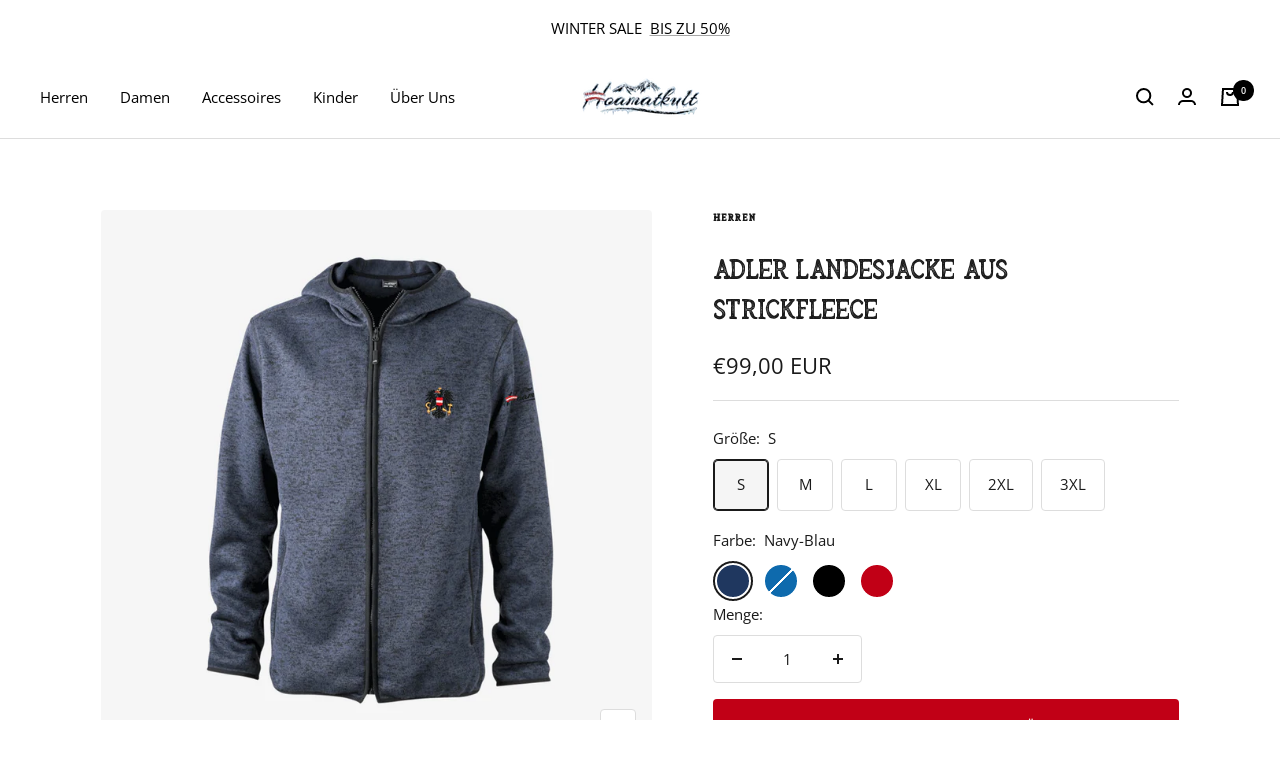

--- FILE ---
content_type: text/html; charset=utf-8
request_url: https://hoamatkult.at/products/herren-adler-landesjacke
body_size: 79771
content:
<!doctype html><html class="no-js" lang="de" dir="ltr" fontify-lang="de">
  <head>
<!-- starapps_core_start -->
<!-- This code is automatically managed by StarApps Studio -->
<!-- Please contact support@starapps.studio for any help -->
<!-- File location: snippets/starapps-core.liquid -->




<script type="text/javascript" sa-published-language-info="true" data-no-instant="true"></script>
<script type="application/json" sa-money-format="true" data-no-instant="true">{"money_format":"€{{amount_with_comma_separator}}"}</script>
<script type="text/javascript" src="https://assets-cdn.starapps.studio/apps/vsk/hoamatkult/script-99426-1696416444.js?shop=hoamatkult.myshopify.com" defer></script>


<!-- VSK_PRE_APP_HIDE_CODE -->

<!-- VSK_PRE_APP_HIDE_CODE_END -->
    

<script type="text/javascript" src="https://assets-cdn.starapps.studio/apps/vsk/hoamatkult/data-1696416511-RG91X7W6Y8Fg.js?shop=hoamatkult.myshopify.com" defer></script>
<!-- starapps_core_end -->

 
<!-- Global site tag (gtag.js) - Google Analytics -->
    
<script async src="https://www.googletagmanager.com/gtag/js?id=G-0RSQTLX7J1"></script>
<script>
  window.dataLayer = window.dataLayer || [];
  function gtag(){dataLayer.push(arguments);}
  gtag('js', new Date());

  gtag('config', 'G-0RSQTLX7J1');
</script>
    
    
<!-- Added by AVADA SEO Suite -->

<!-- /Added by AVADA SEO Suite -->

    <meta charset="utf-8">
    <meta name="viewport" content="width=device-width, initial-scale=1.0, height=device-height, minimum-scale=1.0, maximum-scale=1.0">
    <meta name="theme-color" content="#ffffff">

    <title>Österreich Adler Landesjacke aus Strickfleece</title><meta name="description" content="Strickfleece Österreich &quot;Landesjacke&quot; in trendiger Melange-Optik mit stilvoll gestickten Bundesadler, erhältlich in 4 verschiedenen Farben. Die Strickfleecejacke mit Kapuze ist dein idealer Begleiter für jede Alltagsituation und perfekt geeignet für deine nächste Wanderung. Das weiche Material ist angenehm zu tragen un"><link rel="canonical" href="https://hoamatkult.at/products/herren-adler-landesjacke"><link rel="shortcut icon" href="//hoamatkult.at/cdn/shop/files/austria-smiley-aufkleber_96x96.webp?v=1767087876" type="image/png"><link rel="preconnect" href="https://cdn.shopify.com">
    <link rel="dns-prefetch" href="https://productreviews.shopifycdn.com">
    <link rel="dns-prefetch" href="https://www.google-analytics.com"><link rel="preconnect" href="https://fonts.shopifycdn.com" crossorigin><link rel="preload" as="style" href="//hoamatkult.at/cdn/shop/t/54/assets/theme.css?v=62951888126631713181763046259">
    <link rel="preload" as="script" href="//hoamatkult.at/cdn/shop/t/54/assets/vendor.js?v=38254293773791800291763046262">
    <link rel="preload" as="script" href="//hoamatkult.at/cdn/shop/t/54/assets/theme.js?v=56214660414678438451763046260"><link rel="preload" as="fetch" href="/products/herren-adler-landesjacke.js" crossorigin>
      <link rel="preload" as="image" imagesizes="(max-width: 999px) calc(100vw - 48px), 640px" imagesrcset="//hoamatkult.at/cdn/shop/products/Adler-landesjacke-herren-navy-kaufen_400x.jpg?v=1636107771 400w, //hoamatkult.at/cdn/shop/products/Adler-landesjacke-herren-navy-kaufen_500x.jpg?v=1636107771 500w, //hoamatkult.at/cdn/shop/products/Adler-landesjacke-herren-navy-kaufen_600x.jpg?v=1636107771 600w, //hoamatkult.at/cdn/shop/products/Adler-landesjacke-herren-navy-kaufen_700x.jpg?v=1636107771 700w, //hoamatkult.at/cdn/shop/products/Adler-landesjacke-herren-navy-kaufen_800x.jpg?v=1636107771 800w, //hoamatkult.at/cdn/shop/products/Adler-landesjacke-herren-navy-kaufen_900x.jpg?v=1636107771 900w, //hoamatkult.at/cdn/shop/products/Adler-landesjacke-herren-navy-kaufen_1000x.jpg?v=1636107771 1000w, //hoamatkult.at/cdn/shop/products/Adler-landesjacke-herren-navy-kaufen_1100x.jpg?v=1636107771 1100w, //hoamatkult.at/cdn/shop/products/Adler-landesjacke-herren-navy-kaufen_1200x.jpg?v=1636107771 1200w, //hoamatkult.at/cdn/shop/products/Adler-landesjacke-herren-navy-kaufen_1300x.jpg?v=1636107771 1300w, //hoamatkult.at/cdn/shop/products/Adler-landesjacke-herren-navy-kaufen_1400x.jpg?v=1636107771 1400w, //hoamatkult.at/cdn/shop/products/Adler-landesjacke-herren-navy-kaufen_1500x.jpg?v=1636107771 1500w
"><link rel="preload" as="script" href="//hoamatkult.at/cdn/shop/t/54/assets/flickity.js?v=134633643100124402341763046240"><meta property="og:type" content="product">
  <meta property="og:title" content="Adler Landesjacke aus Strickfleece">
  <meta property="product:price:amount" content="99,00">
  <meta property="product:price:currency" content="EUR"><meta property="og:image" content="http://hoamatkult.at/cdn/shop/products/Adler-landesjacke-herren-navy-kaufen.jpg?v=1636107771">
  <meta property="og:image:secure_url" content="https://hoamatkult.at/cdn/shop/products/Adler-landesjacke-herren-navy-kaufen.jpg?v=1636107771">
  <meta property="og:image:width" content="1500">
  <meta property="og:image:height" content="1500"><meta property="og:description" content="Strickfleece Österreich &quot;Landesjacke&quot; in trendiger Melange-Optik mit stilvoll gestickten Bundesadler, erhältlich in 4 verschiedenen Farben. Die Strickfleecejacke mit Kapuze ist dein idealer Begleiter für jede Alltagsituation und perfekt geeignet für deine nächste Wanderung. Das weiche Material ist angenehm zu tragen un"><meta property="og:url" content="https://hoamatkult.at/products/herren-adler-landesjacke">
<meta property="og:site_name" content="Hoamatkult"><meta name="twitter:card" content="summary"><meta name="twitter:title" content="Adler Landesjacke aus Strickfleece">
  <meta name="twitter:description" content="Strickfleece Österreich &quot;Landesjacke&quot; in trendiger Melange-Optik mit stilvoll gestickten Bundesadler, erhältlich in 4 verschiedenen Farben. Die Strickfleecejacke mit Kapuze ist dein idealer Begleiter für jede Alltagsituation und perfekt geeignet für deine nächste Wanderung. Das weiche Material ist angenehm zu tragen und hält dich in jeder Jahreszeit warm.

stilvolle Österreich Adler Stickerei
weiches, angenehmes Strickfleece
trendige Farbauswahl
"><meta name="twitter:image" content="https://hoamatkult.at/cdn/shop/products/Adler-landesjacke-herren-navy-kaufen_1200x1200_crop_center.jpg?v=1636107771">
  <meta name="twitter:image:alt" content="Adler Landesjacke Herren #Farbe_Navy-Blau">
    
  <script type="application/ld+json">
  {
    "@context": "https://schema.org",
    "@type": "Product",
    "offers": [{
          "@type": "Offer",
          "name": "S \/ Navy-Blau",
          "availability":"https://schema.org/InStock",
          "price": 99.0,
          "priceCurrency": "EUR",
          "priceValidUntil": "2026-01-30","sku": "jn589","url": "/products/herren-adler-landesjacke?variant=39583237308497"
        },
{
          "@type": "Offer",
          "name": "S \/ Royal-Blau",
          "availability":"https://schema.org/OutOfStock",
          "price": 99.0,
          "priceCurrency": "EUR",
          "priceValidUntil": "2026-01-30","sku": "jn589","url": "/products/herren-adler-landesjacke?variant=39583237341265"
        },
{
          "@type": "Offer",
          "name": "S \/ Schwarz",
          "availability":"https://schema.org/InStock",
          "price": 99.0,
          "priceCurrency": "EUR",
          "priceValidUntil": "2026-01-30","sku": "jn589","url": "/products/herren-adler-landesjacke?variant=39583237374033"
        },
{
          "@type": "Offer",
          "name": "S \/ Rot",
          "availability":"https://schema.org/InStock",
          "price": 99.0,
          "priceCurrency": "EUR",
          "priceValidUntil": "2026-01-30","sku": "jn589","url": "/products/herren-adler-landesjacke?variant=39583237406801"
        },
{
          "@type": "Offer",
          "name": "M \/ Navy-Blau",
          "availability":"https://schema.org/InStock",
          "price": 99.0,
          "priceCurrency": "EUR",
          "priceValidUntil": "2026-01-30","sku": "jn589","url": "/products/herren-adler-landesjacke?variant=39583237439569"
        },
{
          "@type": "Offer",
          "name": "M \/ Royal-Blau",
          "availability":"https://schema.org/OutOfStock",
          "price": 99.0,
          "priceCurrency": "EUR",
          "priceValidUntil": "2026-01-30","sku": "jn589","url": "/products/herren-adler-landesjacke?variant=39583237472337"
        },
{
          "@type": "Offer",
          "name": "M \/ Schwarz",
          "availability":"https://schema.org/InStock",
          "price": 99.0,
          "priceCurrency": "EUR",
          "priceValidUntil": "2026-01-30","sku": "jn589","url": "/products/herren-adler-landesjacke?variant=39583237505105"
        },
{
          "@type": "Offer",
          "name": "M \/ Rot",
          "availability":"https://schema.org/InStock",
          "price": 99.0,
          "priceCurrency": "EUR",
          "priceValidUntil": "2026-01-30","sku": "jn589","url": "/products/herren-adler-landesjacke?variant=39583237537873"
        },
{
          "@type": "Offer",
          "name": "L \/ Navy-Blau",
          "availability":"https://schema.org/InStock",
          "price": 99.0,
          "priceCurrency": "EUR",
          "priceValidUntil": "2026-01-30","sku": "jn589","url": "/products/herren-adler-landesjacke?variant=39583237570641"
        },
{
          "@type": "Offer",
          "name": "L \/ Royal-Blau",
          "availability":"https://schema.org/OutOfStock",
          "price": 99.0,
          "priceCurrency": "EUR",
          "priceValidUntil": "2026-01-30","sku": "jn589","url": "/products/herren-adler-landesjacke?variant=39583237603409"
        },
{
          "@type": "Offer",
          "name": "L \/ Schwarz",
          "availability":"https://schema.org/InStock",
          "price": 99.0,
          "priceCurrency": "EUR",
          "priceValidUntil": "2026-01-30","sku": "jn589","url": "/products/herren-adler-landesjacke?variant=39583237636177"
        },
{
          "@type": "Offer",
          "name": "L \/ Rot",
          "availability":"https://schema.org/InStock",
          "price": 99.0,
          "priceCurrency": "EUR",
          "priceValidUntil": "2026-01-30","sku": "jn589","url": "/products/herren-adler-landesjacke?variant=39583237668945"
        },
{
          "@type": "Offer",
          "name": "XL \/ Navy-Blau",
          "availability":"https://schema.org/InStock",
          "price": 99.0,
          "priceCurrency": "EUR",
          "priceValidUntil": "2026-01-30","sku": "jn589","url": "/products/herren-adler-landesjacke?variant=39583237701713"
        },
{
          "@type": "Offer",
          "name": "XL \/ Royal-Blau",
          "availability":"https://schema.org/OutOfStock",
          "price": 99.0,
          "priceCurrency": "EUR",
          "priceValidUntil": "2026-01-30","sku": "jn589","url": "/products/herren-adler-landesjacke?variant=39583237734481"
        },
{
          "@type": "Offer",
          "name": "XL \/ Schwarz",
          "availability":"https://schema.org/InStock",
          "price": 99.0,
          "priceCurrency": "EUR",
          "priceValidUntil": "2026-01-30","sku": "jn589","url": "/products/herren-adler-landesjacke?variant=39583237767249"
        },
{
          "@type": "Offer",
          "name": "XL \/ Rot",
          "availability":"https://schema.org/InStock",
          "price": 99.0,
          "priceCurrency": "EUR",
          "priceValidUntil": "2026-01-30","sku": "jn589","url": "/products/herren-adler-landesjacke?variant=39583237800017"
        },
{
          "@type": "Offer",
          "name": "2XL \/ Navy-Blau",
          "availability":"https://schema.org/InStock",
          "price": 99.0,
          "priceCurrency": "EUR",
          "priceValidUntil": "2026-01-30","sku": "jn589","url": "/products/herren-adler-landesjacke?variant=39583237832785"
        },
{
          "@type": "Offer",
          "name": "2XL \/ Royal-Blau",
          "availability":"https://schema.org/OutOfStock",
          "price": 99.0,
          "priceCurrency": "EUR",
          "priceValidUntil": "2026-01-30","sku": "jn589","url": "/products/herren-adler-landesjacke?variant=39583237865553"
        },
{
          "@type": "Offer",
          "name": "2XL \/ Schwarz",
          "availability":"https://schema.org/InStock",
          "price": 99.0,
          "priceCurrency": "EUR",
          "priceValidUntil": "2026-01-30","sku": "jn589","url": "/products/herren-adler-landesjacke?variant=39583237898321"
        },
{
          "@type": "Offer",
          "name": "2XL \/ Rot",
          "availability":"https://schema.org/InStock",
          "price": 99.0,
          "priceCurrency": "EUR",
          "priceValidUntil": "2026-01-30","sku": "jn589","url": "/products/herren-adler-landesjacke?variant=39583237931089"
        },
{
          "@type": "Offer",
          "name": "3XL \/ Navy-Blau",
          "availability":"https://schema.org/InStock",
          "price": 99.0,
          "priceCurrency": "EUR",
          "priceValidUntil": "2026-01-30","sku": "jn589","url": "/products/herren-adler-landesjacke?variant=39583237963857"
        },
{
          "@type": "Offer",
          "name": "3XL \/ Royal-Blau",
          "availability":"https://schema.org/OutOfStock",
          "price": 99.0,
          "priceCurrency": "EUR",
          "priceValidUntil": "2026-01-30","sku": "jn589","url": "/products/herren-adler-landesjacke?variant=39583237996625"
        },
{
          "@type": "Offer",
          "name": "3XL \/ Schwarz",
          "availability":"https://schema.org/InStock",
          "price": 99.0,
          "priceCurrency": "EUR",
          "priceValidUntil": "2026-01-30","sku": "jn589","url": "/products/herren-adler-landesjacke?variant=39583238029393"
        },
{
          "@type": "Offer",
          "name": "3XL \/ Rot",
          "availability":"https://schema.org/OutOfStock",
          "price": 99.0,
          "priceCurrency": "EUR",
          "priceValidUntil": "2026-01-30","sku": "jn589","url": "/products/herren-adler-landesjacke?variant=39583238062161"
        }
],
      "gtin8": "37308497",
      "productId": "37308497",
    "brand": {
      "@type": "Brand",
      "name": "Herren"
    },
    "name": "Adler Landesjacke aus Strickfleece",
    "description": "Strickfleece Österreich \"Landesjacke\" in trendiger Melange-Optik mit stilvoll gestickten Bundesadler, erhältlich in 4 verschiedenen Farben. Die Strickfleecejacke mit Kapuze ist dein idealer Begleiter für jede Alltagsituation und perfekt geeignet für deine nächste Wanderung. Das weiche Material ist angenehm zu tragen und hält dich in jeder Jahreszeit warm.\n\nstilvolle Österreich Adler Stickerei\nweiches, angenehmes Strickfleece\ntrendige Farbauswahl\n",
    "category": "Strickfleece Jacke",
    "url": "/products/herren-adler-landesjacke",
    "sku": "jn589",
    "image": {
      "@type": "ImageObject",
      "url": "https://hoamatkult.at/cdn/shop/products/Adler-landesjacke-herren-navy-kaufen_1024x.jpg?v=1636107771",
      "image": "https://hoamatkult.at/cdn/shop/products/Adler-landesjacke-herren-navy-kaufen_1024x.jpg?v=1636107771",
      "name": "Adler Landesjacke Herren #Farbe_Navy-Blau",
      "width": "1024",
      "height": "1024"
    }
  }
  </script>



  <script type="application/ld+json">
  {
    "@context": "https://schema.org",
    "@type": "BreadcrumbList",
  "itemListElement": [{
      "@type": "ListItem",
      "position": 1,
      "name": "Start",
      "item": "https://hoamatkult.at"
    },{
          "@type": "ListItem",
          "position": 2,
          "name": "Adler Landesjacke aus Strickfleece",
          "item": "https://hoamatkult.at/products/herren-adler-landesjacke"
        }]
  }
  </script>

    <link rel="preload" href="//hoamatkult.at/cdn/fonts/open_sans/opensans_n4.c32e4d4eca5273f6d4ee95ddf54b5bbb75fc9b61.woff2" as="font" type="font/woff2" crossorigin><style>
  /* Typography (heading) */
  

/* Typography (body) */
  @font-face {
  font-family: "Open Sans";
  font-weight: 400;
  font-style: normal;
  font-display: swap;
  src: url("//hoamatkult.at/cdn/fonts/open_sans/opensans_n4.c32e4d4eca5273f6d4ee95ddf54b5bbb75fc9b61.woff2") format("woff2"),
       url("//hoamatkult.at/cdn/fonts/open_sans/opensans_n4.5f3406f8d94162b37bfa232b486ac93ee892406d.woff") format("woff");
}

@font-face {
  font-family: "Open Sans";
  font-weight: 400;
  font-style: italic;
  font-display: swap;
  src: url("//hoamatkult.at/cdn/fonts/open_sans/opensans_i4.6f1d45f7a46916cc95c694aab32ecbf7509cbf33.woff2") format("woff2"),
       url("//hoamatkult.at/cdn/fonts/open_sans/opensans_i4.4efaa52d5a57aa9a57c1556cc2b7465d18839daa.woff") format("woff");
}

@font-face {
  font-family: "Open Sans";
  font-weight: 600;
  font-style: normal;
  font-display: swap;
  src: url("//hoamatkult.at/cdn/fonts/open_sans/opensans_n6.15aeff3c913c3fe570c19cdfeed14ce10d09fb08.woff2") format("woff2"),
       url("//hoamatkult.at/cdn/fonts/open_sans/opensans_n6.14bef14c75f8837a87f70ce22013cb146ee3e9f3.woff") format("woff");
}

@font-face {
  font-family: "Open Sans";
  font-weight: 600;
  font-style: italic;
  font-display: swap;
  src: url("//hoamatkult.at/cdn/fonts/open_sans/opensans_i6.828bbc1b99433eacd7d50c9f0c1bfe16f27b89a3.woff2") format("woff2"),
       url("//hoamatkult.at/cdn/fonts/open_sans/opensans_i6.a79e1402e2bbd56b8069014f43ff9c422c30d057.woff") format("woff");
}

:root {



     --spacing-0-5: 0.125rem; /* 2px */
    --spacing-1: 0.25rem; /* 4px */
    --spacing-1-5: 0.375rem; /* 6px */
    --spacing-2: 0.5rem; /* 8px */
    --spacing-2-5: 0.625rem; /* 10px */
    --spacing-3: 0.75rem; /* 12px */
    --spacing-3-5: 0.875rem; /* 14px */
    --spacing-4: 1rem; /* 16px */
    --spacing-4-5: 1.125rem; /* 18px */
    --spacing-5: 1.25rem; /* 20px */
    --spacing-5-5: 1.375rem; /* 22px */
    --spacing-6: 1.5rem; /* 24px */
    --spacing-6-5: 1.625rem; /* 26px */
    --spacing-7: 1.75rem; /* 28px */
    --spacing-7-5: 1.875rem; /* 30px */
    --spacing-8: 2rem; /* 32px */
    --spacing-8-5: 2.125rem; /* 34px */
    --spacing-9: 2.25rem; /* 36px */
    --spacing-9-5: 2.375rem; /* 38px */
    --spacing-10: 2.5rem; /* 40px */
    --spacing-11: 2.75rem; /* 44px */
    --spacing-12: 3rem; /* 48px */
    --spacing-14: 3.5rem; /* 56px */
    --spacing-16: 4rem; /* 64px */
    --spacing-18: 4.5rem; /* 72px */
    --spacing-20: 5rem; /* 80px */
    --spacing-24: 6rem; /* 96px */
    --spacing-28: 7rem; /* 112px */
    --spacing-32: 8rem; /* 128px */
    --spacing-36: 9rem; /* 144px */
    --spacing-40: 10rem; /* 160px */
    --spacing-44: 11rem; /* 176px */
    --spacing-48: 12rem; /* 192px */
    --spacing-52: 13rem; /* 208px */
    --spacing-56: 14rem; /* 224px */
    --spacing-60: 15rem; /* 240px */
    --spacing-64: 16rem; /* 256px */
    --spacing-72: 18rem; /* 288px */
    --spacing-80: 20rem; /* 320px */
    --spacing-96: 24rem; /* 384px */

      --transform-logical-flip: 1;
    --transform-origin-start: left;
    --transform-origin-end: right;

        --text-primary: 26 26 26;--heading-color: 26, 26, 26;
    --text-color: 26, 26, 26;
    --default-text-color: 26, 26, 26;
    --background: 255, 255, 255;
    --secondary-background: 245, 245, 245;
    --border-color: 221, 221, 221;
    --border-color-darker: 163, 163, 163;
    --success-color: 0, 110, 76;
    --success-background: 204, 226, 219;
    --error-color: 222, 42, 42;
    --error-background: 253, 240, 240;
    --primary-button-background: 193, 0, 22;
    --primary-button-text-color: 255, 255, 255;
    --secondary-button-background: 193, 0, 22;
    --secondary-button-text-color: 255, 255, 255;
    --product-star-rating: 184, 134, 11;
    --product-on-sale-accent: 193, 0, 22;
    --product-sold-out-accent: 193, 0, 22;
    --product-custom-label-background: 193, 0, 22;
    --product-custom-label-text-color: 255, 255, 255;
    --product-custom-label-2-background: 193, 0, 22;
    --product-custom-label-2-text-color: 255, 255, 255;
    --product-low-stock-text-color: 222, 42, 42;
    --product-in-stock-text-color: 0, 110, 76;
    --loading-bar-background: 26, 26, 26;

    --product-image-background: #f5f5f5;
    

    /* We duplicate some "base" colors as root colors, which is useful to use on drawer elements or popover without. Those should not be overridden to avoid issues */
    --root-heading-color: 26, 26, 26;
    --root-text-color: 26, 26, 26;
    --root-background: 255, 255, 255;
    --root-border-color: 221, 221, 221;
    --root-primary-button-background: 193, 0, 22;
    --root-primary-button-text-color: 255, 255, 255;

    --base-font-size: 15px;
    --heading-font-family: "system_ui", -apple-system, 'Segoe UI', Roboto, 'Helvetica Neue', 'Noto Sans', 'Liberation Sans', Arial, sans-serif, 'Apple Color Emoji', 'Segoe UI Emoji', 'Segoe UI Symbol', 'Noto Color Emoji';
    --heading-font-weight: 400;
    --heading-font-style: normal;
    --heading-text-transform: normal;
    --text-font-family: "Open Sans", sans-serif;
    --text-font-weight: 400;
    --text-font-style: normal;
    --text-font-bold-weight: 600;

    /* Typography (font size) */
    --heading-xxsmall-font-size: 11px;
    --heading-xsmall-font-size: 11px;
    --heading-small-font-size: 12px;
    --heading-large-font-size: 36px;
    --heading-h1-font-size: 36px;
    --heading-h2-font-size: 30px;
    --heading-h3-font-size: 26px;
    --heading-h4-font-size: 24px;
    --heading-h5-font-size: 20px;
    --heading-h6-font-size: 16px;

    /* Control the look and feel of the theme by changing radius of various elements */
    --button-border-radius: 4px;
    --block-border-radius: 8px;
    --block-border-radius-reduced: 4px;
    --color-swatch-border-radius: 100%;

    /* Button size */
    --button-height: 48px;
    --button-small-height: 40px;

    /* Form related */
    --form-input-field-height: 48px;
    --form-input-gap: 16px;
    --form-submit-margin: 24px;

    /* Product listing related variables */
    --product-list-block-spacing: 32px;

    /* Video related */
    --play-button-background: 255, 255, 255;
    --play-button-arrow: 26, 26, 26;

    /* RTL support */
    --transform-logical-flip: 1;
    --transform-origin-start: left;
    --transform-origin-end: right;

    /* Other */
    --zoom-cursor-svg-url: url(//hoamatkult.at/cdn/shop/t/54/assets/zoom-cursor.svg?v=1201279167966953441763046336);
    --arrow-right-svg-url: url(//hoamatkult.at/cdn/shop/t/54/assets/arrow-right.svg?v=88946934944805437251763046335);
    --arrow-left-svg-url: url(//hoamatkult.at/cdn/shop/t/54/assets/arrow-left.svg?v=112457598847827652331763046335);

    /* Some useful variables that we can reuse in our CSS. Some explanation are needed for some of them:
       - container-max-width-minus-gutters: represents the container max width without the edge gutters
       - container-outer-width: considering the screen width, represent all the space outside the container
       - container-outer-margin: same as container-outer-width but get set to 0 inside a container
       - container-inner-width: the effective space inside the container (minus gutters)
       - grid-column-width: represents the width of a single column of the grid
       - vertical-breather: this is a variable that defines the global "spacing" between sections, and inside the section
                            to create some "breath" and minimum spacing
     */
    --container-max-width: 1600px;
    --container-gutter: 24px;
    --container-max-width-minus-gutters: calc(var(--container-max-width) - (var(--container-gutter)) * 2);
    --container-outer-width: max(calc((100vw - var(--container-max-width-minus-gutters)) / 2), var(--container-gutter));
    --container-outer-margin: var(--container-outer-width);
    --container-inner-width: calc(100vw - var(--container-outer-width) * 2);

    --grid-column-count: 10;
    --grid-gap: 24px;
    --grid-column-width: calc((100vw - var(--container-outer-width) * 2 - var(--grid-gap) * (var(--grid-column-count) - 1)) / var(--grid-column-count));

    --vertical-breather: 48px;
    --vertical-breather-tight: 48px;

    /* Shopify related variables */
    --payment-terms-background-color: #ffffff;

      /* Other sizes */
    --sticky-area-height: calc(var(--header-height,0px) * var(--enable-sticky-header) + var(--announcement-bar-height,0px) * var(--enable-sticky-announcement-bar) + 24px);
  }

  @media screen and (min-width: 741px) {
    :root {
      --container-gutter: 40px;
      --grid-column-count: 20;
      --vertical-breather: 64px;
      --vertical-breather-tight: 64px;

      /* Typography (font size) */
      --heading-xsmall-font-size: 12px;
      --heading-small-font-size: 13px;
      --heading-large-font-size: 52px;
      --heading-h1-font-size: 48px;
      --heading-h2-font-size: 38px;
      --heading-h3-font-size: 32px;
      --heading-h4-font-size: 24px;
      --heading-h5-font-size: 20px;
      --heading-h6-font-size: 18px;

      /* Form related */
      --form-input-field-height: 52px;
      --form-submit-margin: 32px;

      /* Button size */
      --button-height: 52px;
      --button-small-height: 44px;
    }
  }

  @media screen and (min-width: 1200px) {
    :root {
      --vertical-breather: 80px;
      --vertical-breather-tight: 64px;
      --product-list-block-spacing: 48px;

      /* Typography */
      --heading-large-font-size: 64px;
      --heading-h1-font-size: 56px;
      --heading-h2-font-size: 48px;
      --heading-h3-font-size: 36px;
      --heading-h4-font-size: 30px;
      --heading-h5-font-size: 24px;
      --heading-h6-font-size: 18px;
    }
  }

  @media screen and (min-width: 1600px) {
    :root {
      --vertical-breather: 90px;
      --vertical-breather-tight: 64px;
    }
  }
</style>
    <script>
  // This allows to expose several variables to the global scope, to be used in scripts
  window.themeVariables = {
    settings: {
      direction: "ltr",
      pageType: "product",
      cartCount: 0,
      moneyFormat: "€{{amount_with_comma_separator}}",
      moneyWithCurrencyFormat: "€{{amount_with_comma_separator}} EUR",
      showVendor: true,
      discountMode: "saving",
      currencyCodeEnabled: true,
      searchMode: "product",
      searchUnavailableProducts: "last",
      cartType: "message",
      cartCurrency: "EUR",
      mobileZoomFactor: 2.5
    },

    routes: {
      host: "hoamatkult.at",
      rootUrl: "\/",
      rootUrlWithoutSlash: '',
      cartUrl: "\/cart",
      cartAddUrl: "\/cart\/add",
      cartChangeUrl: "\/cart\/change",
      searchUrl: "\/search",
      predictiveSearchUrl: "\/search\/suggest",
      productRecommendationsUrl: "\/recommendations\/products"
    },

    strings: {
      accessibilityDelete: "Löschen",
      accessibilityClose: "Schließen",
      collectionSoldOut: "Ausverkauft",
      collectionDiscount: "Spare @savings@",
      productSalePrice: "Angebotspreis",
      productRegularPrice: "Regulärer Preis",
      productFormUnavailable: "Nicht verfügbar",
      productFormSoldOut: "Ausverkauft",
      productFormPreOrder: "Vorbestellen",
      productFormAddToCart: "Zum Warenkorb hinzufügen",
      searchNoResults: "Es konnten keine Ergebnisse gefunden werden.",
      searchNewSearch: "Neue Suche",
      searchProducts: "Produkte",
      searchArticles: "Blogbeiträge",
      searchPages: "Seiten",
      searchCollections: "Kategorien",
      cartViewCart: "Warenkorb ansehen",
      cartItemAdded: "Produkt zum Warenkorb hinzugefügt!",
      cartItemAddedShort: "Zum Warenkorb hinzugefügt!",
      cartAddOrderNote: "Notiz hinzufügen",
      cartEditOrderNote: "Notiz bearbeiten",
      shippingEstimatorNoResults: "Entschuldige, wir liefern leider niche an Deine Adresse.",
      shippingEstimatorOneResult: "Es gibt eine Versandklasse für Deine Adresse:",
      shippingEstimatorMultipleResults: "Es gibt mehrere Versandklassen für Deine Adresse:",
      shippingEstimatorError: "Ein oder mehrere Fehler sind beim Abrufen der Versandklassen aufgetreten:",
      timer_days : "Tage",
       timer_hours : "Stunden",
       timer_minutes : "Minuten",
       timer_seconds : "Sekunden",
       timer_day : "Tag",
       timer_hour : "Stunde",
       timer_short_hours : "Std.",
       timer_short_minutes : "Min.",
       timer_short_seconds : "Sek."
    },

    libs: {
      flickity: "\/\/hoamatkult.at\/cdn\/shop\/t\/54\/assets\/flickity.js?v=134633643100124402341763046240",
      photoswipe: "\/\/hoamatkult.at\/cdn\/shop\/t\/54\/assets\/photoswipe.js?v=132268647426145925301763046254",
      qrCode: "\/\/hoamatkult.at\/cdn\/shopifycloud\/storefront\/assets\/themes_support\/vendor\/qrcode-3f2b403b.js"
    },

    breakpoints: {
      phone: 'screen and (max-width: 740px)',
      tablet: 'screen and (min-width: 741px) and (max-width: 999px)',
      tabletAndUp: 'screen and (min-width: 741px)',
      pocket: 'screen and (max-width: 999px)',
      lap: 'screen and (min-width: 1000px) and (max-width: 1199px)',
      lapAndUp: 'screen and (min-width: 1000px)',
      desktop: 'screen and (min-width: 1200px)',
      wide: 'screen and (min-width: 1400px)'
    },

    info: {
      name: 'Focal',
      version: '8.0.0'
    }
  };

  if ('noModule' in HTMLScriptElement.prototype) {
    // Old browsers (like IE) that does not support module will be considered as if not executing JS at all
    document.documentElement.className = document.documentElement.className.replace('no-js', 'js');

    requestAnimationFrame(() => {
      const viewportHeight = (window.visualViewport ? window.visualViewport.height : document.documentElement.clientHeight);
      document.documentElement.style.setProperty('--window-height',viewportHeight + 'px');
    });
  }// We save the product ID in local storage to be eventually used for recently viewed section
    try {
      const items = JSON.parse(localStorage.getItem('theme:recently-viewed-products') || '[]');

      // We check if the current product already exists, and if it does not, we add it at the start
      if (!items.includes(6693984043089)) {
        items.unshift(6693984043089);
      }

      localStorage.setItem('theme:recently-viewed-products', JSON.stringify(items.slice(0, 20)));
    } catch (e) {
      // Safari in private mode does not allow setting item, we silently fail
    }</script>

    <link rel="stylesheet" href="//hoamatkult.at/cdn/shop/t/54/assets/theme.css?v=62951888126631713181763046259">
     <link rel="stylesheet" href="//hoamatkult.at/cdn/shop/t/54/assets/custom.css?v=160162090441590558421763046887">

    <script src="//hoamatkult.at/cdn/shop/t/54/assets/vendor.js?v=38254293773791800291763046262" defer></script>
    
    <script src="//hoamatkult.at/cdn/shop/t/54/assets/theme.js?v=56214660414678438451763046260" defer></script>
    <script src="//hoamatkult.at/cdn/shop/t/54/assets/custom.js?v=121680540527359466841763046239" defer></script>

    <!-- "snippets/buddha-megamenu.liquid" was not rendered, the associated app was uninstalled -->
    
    <script type="text/javascript" src="//code.jquery.com/jquery-1.12.4.min.js"></script>
    
  <script>window.performance && window.performance.mark && window.performance.mark('shopify.content_for_header.start');</script><meta name="google-site-verification" content="JTXRVQacrY_dlioxFmdH15w2EKdcrs_zudBoG4uw6hg">
<meta id="shopify-digital-wallet" name="shopify-digital-wallet" content="/25717309521/digital_wallets/dialog">
<meta name="shopify-checkout-api-token" content="b7c13c3987aec62db5b61d23579ec231">
<meta id="in-context-paypal-metadata" data-shop-id="25717309521" data-venmo-supported="false" data-environment="production" data-locale="de_DE" data-paypal-v4="true" data-currency="EUR">
<link rel="alternate" type="application/json+oembed" href="https://hoamatkult.at/products/herren-adler-landesjacke.oembed">
<script async="async" src="/checkouts/internal/preloads.js?locale=de-AT"></script>
<link rel="preconnect" href="https://shop.app" crossorigin="anonymous">
<script async="async" src="https://shop.app/checkouts/internal/preloads.js?locale=de-AT&shop_id=25717309521" crossorigin="anonymous"></script>
<script id="apple-pay-shop-capabilities" type="application/json">{"shopId":25717309521,"countryCode":"AT","currencyCode":"EUR","merchantCapabilities":["supports3DS"],"merchantId":"gid:\/\/shopify\/Shop\/25717309521","merchantName":"Hoamatkult","requiredBillingContactFields":["postalAddress","email","phone"],"requiredShippingContactFields":["postalAddress","email","phone"],"shippingType":"shipping","supportedNetworks":["visa","maestro","masterCard","amex"],"total":{"type":"pending","label":"Hoamatkult","amount":"1.00"},"shopifyPaymentsEnabled":true,"supportsSubscriptions":true}</script>
<script id="shopify-features" type="application/json">{"accessToken":"b7c13c3987aec62db5b61d23579ec231","betas":["rich-media-storefront-analytics"],"domain":"hoamatkult.at","predictiveSearch":true,"shopId":25717309521,"locale":"de"}</script>
<script>var Shopify = Shopify || {};
Shopify.shop = "hoamatkult.myshopify.com";
Shopify.locale = "de";
Shopify.currency = {"active":"EUR","rate":"1.0"};
Shopify.country = "AT";
Shopify.theme = {"name":"Byteex New Updates || 13 Nov","id":190944674122,"schema_name":"Focal","schema_version":"8.2.1","theme_store_id":714,"role":"main"};
Shopify.theme.handle = "null";
Shopify.theme.style = {"id":null,"handle":null};
Shopify.cdnHost = "hoamatkult.at/cdn";
Shopify.routes = Shopify.routes || {};
Shopify.routes.root = "/";</script>
<script type="module">!function(o){(o.Shopify=o.Shopify||{}).modules=!0}(window);</script>
<script>!function(o){function n(){var o=[];function n(){o.push(Array.prototype.slice.apply(arguments))}return n.q=o,n}var t=o.Shopify=o.Shopify||{};t.loadFeatures=n(),t.autoloadFeatures=n()}(window);</script>
<script>
  window.ShopifyPay = window.ShopifyPay || {};
  window.ShopifyPay.apiHost = "shop.app\/pay";
  window.ShopifyPay.redirectState = null;
</script>
<script id="shop-js-analytics" type="application/json">{"pageType":"product"}</script>
<script defer="defer" async type="module" src="//hoamatkult.at/cdn/shopifycloud/shop-js/modules/v2/client.init-shop-cart-sync_XknANqpX.de.esm.js"></script>
<script defer="defer" async type="module" src="//hoamatkult.at/cdn/shopifycloud/shop-js/modules/v2/chunk.common_DvdeXi9P.esm.js"></script>
<script type="module">
  await import("//hoamatkult.at/cdn/shopifycloud/shop-js/modules/v2/client.init-shop-cart-sync_XknANqpX.de.esm.js");
await import("//hoamatkult.at/cdn/shopifycloud/shop-js/modules/v2/chunk.common_DvdeXi9P.esm.js");

  window.Shopify.SignInWithShop?.initShopCartSync?.({"fedCMEnabled":true,"windoidEnabled":true});

</script>
<script>
  window.Shopify = window.Shopify || {};
  if (!window.Shopify.featureAssets) window.Shopify.featureAssets = {};
  window.Shopify.featureAssets['shop-js'] = {"shop-cart-sync":["modules/v2/client.shop-cart-sync_D9JQGxjh.de.esm.js","modules/v2/chunk.common_DvdeXi9P.esm.js"],"init-fed-cm":["modules/v2/client.init-fed-cm_DMo35JdQ.de.esm.js","modules/v2/chunk.common_DvdeXi9P.esm.js"],"init-windoid":["modules/v2/client.init-windoid_B3VvhkL7.de.esm.js","modules/v2/chunk.common_DvdeXi9P.esm.js"],"init-shop-email-lookup-coordinator":["modules/v2/client.init-shop-email-lookup-coordinator_Bz_MA9Op.de.esm.js","modules/v2/chunk.common_DvdeXi9P.esm.js"],"shop-cash-offers":["modules/v2/client.shop-cash-offers_CYQv6hn3.de.esm.js","modules/v2/chunk.common_DvdeXi9P.esm.js","modules/v2/chunk.modal_CkJq5XGD.esm.js"],"shop-button":["modules/v2/client.shop-button_Baq_RTkq.de.esm.js","modules/v2/chunk.common_DvdeXi9P.esm.js"],"shop-toast-manager":["modules/v2/client.shop-toast-manager_DCWfOqRF.de.esm.js","modules/v2/chunk.common_DvdeXi9P.esm.js"],"avatar":["modules/v2/client.avatar_BTnouDA3.de.esm.js"],"pay-button":["modules/v2/client.pay-button_CKXSOdRt.de.esm.js","modules/v2/chunk.common_DvdeXi9P.esm.js"],"init-shop-cart-sync":["modules/v2/client.init-shop-cart-sync_XknANqpX.de.esm.js","modules/v2/chunk.common_DvdeXi9P.esm.js"],"shop-login-button":["modules/v2/client.shop-login-button_caaxNUOr.de.esm.js","modules/v2/chunk.common_DvdeXi9P.esm.js","modules/v2/chunk.modal_CkJq5XGD.esm.js"],"init-customer-accounts-sign-up":["modules/v2/client.init-customer-accounts-sign-up_CDG_EMX9.de.esm.js","modules/v2/client.shop-login-button_caaxNUOr.de.esm.js","modules/v2/chunk.common_DvdeXi9P.esm.js","modules/v2/chunk.modal_CkJq5XGD.esm.js"],"init-shop-for-new-customer-accounts":["modules/v2/client.init-shop-for-new-customer-accounts_CbyP-mMl.de.esm.js","modules/v2/client.shop-login-button_caaxNUOr.de.esm.js","modules/v2/chunk.common_DvdeXi9P.esm.js","modules/v2/chunk.modal_CkJq5XGD.esm.js"],"init-customer-accounts":["modules/v2/client.init-customer-accounts_CBDBRCw9.de.esm.js","modules/v2/client.shop-login-button_caaxNUOr.de.esm.js","modules/v2/chunk.common_DvdeXi9P.esm.js","modules/v2/chunk.modal_CkJq5XGD.esm.js"],"shop-follow-button":["modules/v2/client.shop-follow-button_DKjGFHnv.de.esm.js","modules/v2/chunk.common_DvdeXi9P.esm.js","modules/v2/chunk.modal_CkJq5XGD.esm.js"],"checkout-modal":["modules/v2/client.checkout-modal_DiCgWgoC.de.esm.js","modules/v2/chunk.common_DvdeXi9P.esm.js","modules/v2/chunk.modal_CkJq5XGD.esm.js"],"lead-capture":["modules/v2/client.lead-capture_B-xxyKeu.de.esm.js","modules/v2/chunk.common_DvdeXi9P.esm.js","modules/v2/chunk.modal_CkJq5XGD.esm.js"],"shop-login":["modules/v2/client.shop-login_Cve_5msa.de.esm.js","modules/v2/chunk.common_DvdeXi9P.esm.js","modules/v2/chunk.modal_CkJq5XGD.esm.js"],"payment-terms":["modules/v2/client.payment-terms_D0YjRyyK.de.esm.js","modules/v2/chunk.common_DvdeXi9P.esm.js","modules/v2/chunk.modal_CkJq5XGD.esm.js"]};
</script>
<script>(function() {
  var isLoaded = false;
  function asyncLoad() {
    if (isLoaded) return;
    isLoaded = true;
    var urls = ["https:\/\/seo.apps.avada.io\/avada-seo-installed.js?shop=hoamatkult.myshopify.com","https:\/\/li-apps.com\/cdn\/lookthru\/js\/lookthru.js?shop=hoamatkult.myshopify.com","\/\/cdn.shopify.com\/proxy\/a9a556b13e8fdc6c1315b50e570469e7e183f4b42ceae2d4dd6bc35073efe1a3\/storage.googleapis.com\/timesact-resources\/scripts\/timesact.js?shop=hoamatkult.myshopify.com\u0026sp-cache-control=cHVibGljLCBtYXgtYWdlPTkwMA","https:\/\/widget.gotolstoy.com\/widget\/widget.js?app-key=39a96e5a-d969-45c4-8a06-a184b10a32a6\u0026shop=hoamatkult.myshopify.com","\/\/shopify.privy.com\/widget.js?shop=hoamatkult.myshopify.com","\/\/cdn.shopify.com\/proxy\/7fae81fe303fb9a67262278f91b5bbbcc05d406c6576f7decdc88811b2033cdf\/b2b-solution.bsscommerce.com\/js\/bss-b2b-cp.js?shop=hoamatkult.myshopify.com\u0026sp-cache-control=cHVibGljLCBtYXgtYWdlPTkwMA","https:\/\/cdn.rebuyengine.com\/onsite\/js\/rebuy.js?shop=hoamatkult.myshopify.com"];
    for (var i = 0; i < urls.length; i++) {
      var s = document.createElement('script');
      s.type = 'text/javascript';
      s.async = true;
      s.src = urls[i];
      var x = document.getElementsByTagName('script')[0];
      x.parentNode.insertBefore(s, x);
    }
  };
  if(window.attachEvent) {
    window.attachEvent('onload', asyncLoad);
  } else {
    window.addEventListener('load', asyncLoad, false);
  }
})();</script>
<script id="__st">var __st={"a":25717309521,"offset":3600,"reqid":"ea3e73ca-bc0b-4e1b-b909-4688e613f625-1768926127","pageurl":"hoamatkult.at\/products\/herren-adler-landesjacke","u":"2d040dc0393f","p":"product","rtyp":"product","rid":6693984043089};</script>
<script>window.ShopifyPaypalV4VisibilityTracking = true;</script>
<script id="captcha-bootstrap">!function(){'use strict';const t='contact',e='account',n='new_comment',o=[[t,t],['blogs',n],['comments',n],[t,'customer']],c=[[e,'customer_login'],[e,'guest_login'],[e,'recover_customer_password'],[e,'create_customer']],r=t=>t.map((([t,e])=>`form[action*='/${t}']:not([data-nocaptcha='true']) input[name='form_type'][value='${e}']`)).join(','),a=t=>()=>t?[...document.querySelectorAll(t)].map((t=>t.form)):[];function s(){const t=[...o],e=r(t);return a(e)}const i='password',u='form_key',d=['recaptcha-v3-token','g-recaptcha-response','h-captcha-response',i],f=()=>{try{return window.sessionStorage}catch{return}},m='__shopify_v',_=t=>t.elements[u];function p(t,e,n=!1){try{const o=window.sessionStorage,c=JSON.parse(o.getItem(e)),{data:r}=function(t){const{data:e,action:n}=t;return t[m]||n?{data:e,action:n}:{data:t,action:n}}(c);for(const[e,n]of Object.entries(r))t.elements[e]&&(t.elements[e].value=n);n&&o.removeItem(e)}catch(o){console.error('form repopulation failed',{error:o})}}const l='form_type',E='cptcha';function T(t){t.dataset[E]=!0}const w=window,h=w.document,L='Shopify',v='ce_forms',y='captcha';let A=!1;((t,e)=>{const n=(g='f06e6c50-85a8-45c8-87d0-21a2b65856fe',I='https://cdn.shopify.com/shopifycloud/storefront-forms-hcaptcha/ce_storefront_forms_captcha_hcaptcha.v1.5.2.iife.js',D={infoText:'Durch hCaptcha geschützt',privacyText:'Datenschutz',termsText:'Allgemeine Geschäftsbedingungen'},(t,e,n)=>{const o=w[L][v],c=o.bindForm;if(c)return c(t,g,e,D).then(n);var r;o.q.push([[t,g,e,D],n]),r=I,A||(h.body.append(Object.assign(h.createElement('script'),{id:'captcha-provider',async:!0,src:r})),A=!0)});var g,I,D;w[L]=w[L]||{},w[L][v]=w[L][v]||{},w[L][v].q=[],w[L][y]=w[L][y]||{},w[L][y].protect=function(t,e){n(t,void 0,e),T(t)},Object.freeze(w[L][y]),function(t,e,n,w,h,L){const[v,y,A,g]=function(t,e,n){const i=e?o:[],u=t?c:[],d=[...i,...u],f=r(d),m=r(i),_=r(d.filter((([t,e])=>n.includes(e))));return[a(f),a(m),a(_),s()]}(w,h,L),I=t=>{const e=t.target;return e instanceof HTMLFormElement?e:e&&e.form},D=t=>v().includes(t);t.addEventListener('submit',(t=>{const e=I(t);if(!e)return;const n=D(e)&&!e.dataset.hcaptchaBound&&!e.dataset.recaptchaBound,o=_(e),c=g().includes(e)&&(!o||!o.value);(n||c)&&t.preventDefault(),c&&!n&&(function(t){try{if(!f())return;!function(t){const e=f();if(!e)return;const n=_(t);if(!n)return;const o=n.value;o&&e.removeItem(o)}(t);const e=Array.from(Array(32),(()=>Math.random().toString(36)[2])).join('');!function(t,e){_(t)||t.append(Object.assign(document.createElement('input'),{type:'hidden',name:u})),t.elements[u].value=e}(t,e),function(t,e){const n=f();if(!n)return;const o=[...t.querySelectorAll(`input[type='${i}']`)].map((({name:t})=>t)),c=[...d,...o],r={};for(const[a,s]of new FormData(t).entries())c.includes(a)||(r[a]=s);n.setItem(e,JSON.stringify({[m]:1,action:t.action,data:r}))}(t,e)}catch(e){console.error('failed to persist form',e)}}(e),e.submit())}));const S=(t,e)=>{t&&!t.dataset[E]&&(n(t,e.some((e=>e===t))),T(t))};for(const o of['focusin','change'])t.addEventListener(o,(t=>{const e=I(t);D(e)&&S(e,y())}));const B=e.get('form_key'),M=e.get(l),P=B&&M;t.addEventListener('DOMContentLoaded',(()=>{const t=y();if(P)for(const e of t)e.elements[l].value===M&&p(e,B);[...new Set([...A(),...v().filter((t=>'true'===t.dataset.shopifyCaptcha))])].forEach((e=>S(e,t)))}))}(h,new URLSearchParams(w.location.search),n,t,e,['guest_login'])})(!0,!0)}();</script>
<script integrity="sha256-4kQ18oKyAcykRKYeNunJcIwy7WH5gtpwJnB7kiuLZ1E=" data-source-attribution="shopify.loadfeatures" defer="defer" src="//hoamatkult.at/cdn/shopifycloud/storefront/assets/storefront/load_feature-a0a9edcb.js" crossorigin="anonymous"></script>
<script crossorigin="anonymous" defer="defer" src="//hoamatkult.at/cdn/shopifycloud/storefront/assets/shopify_pay/storefront-65b4c6d7.js?v=20250812"></script>
<script data-source-attribution="shopify.dynamic_checkout.dynamic.init">var Shopify=Shopify||{};Shopify.PaymentButton=Shopify.PaymentButton||{isStorefrontPortableWallets:!0,init:function(){window.Shopify.PaymentButton.init=function(){};var t=document.createElement("script");t.src="https://hoamatkult.at/cdn/shopifycloud/portable-wallets/latest/portable-wallets.de.js",t.type="module",document.head.appendChild(t)}};
</script>
<script data-source-attribution="shopify.dynamic_checkout.buyer_consent">
  function portableWalletsHideBuyerConsent(e){var t=document.getElementById("shopify-buyer-consent"),n=document.getElementById("shopify-subscription-policy-button");t&&n&&(t.classList.add("hidden"),t.setAttribute("aria-hidden","true"),n.removeEventListener("click",e))}function portableWalletsShowBuyerConsent(e){var t=document.getElementById("shopify-buyer-consent"),n=document.getElementById("shopify-subscription-policy-button");t&&n&&(t.classList.remove("hidden"),t.removeAttribute("aria-hidden"),n.addEventListener("click",e))}window.Shopify?.PaymentButton&&(window.Shopify.PaymentButton.hideBuyerConsent=portableWalletsHideBuyerConsent,window.Shopify.PaymentButton.showBuyerConsent=portableWalletsShowBuyerConsent);
</script>
<script data-source-attribution="shopify.dynamic_checkout.cart.bootstrap">document.addEventListener("DOMContentLoaded",(function(){function t(){return document.querySelector("shopify-accelerated-checkout-cart, shopify-accelerated-checkout")}if(t())Shopify.PaymentButton.init();else{new MutationObserver((function(e,n){t()&&(Shopify.PaymentButton.init(),n.disconnect())})).observe(document.body,{childList:!0,subtree:!0})}}));
</script>
<script id='scb4127' type='text/javascript' async='' src='https://hoamatkult.at/cdn/shopifycloud/privacy-banner/storefront-banner.js'></script><link id="shopify-accelerated-checkout-styles" rel="stylesheet" media="screen" href="https://hoamatkult.at/cdn/shopifycloud/portable-wallets/latest/accelerated-checkout-backwards-compat.css" crossorigin="anonymous">
<style id="shopify-accelerated-checkout-cart">
        #shopify-buyer-consent {
  margin-top: 1em;
  display: inline-block;
  width: 100%;
}

#shopify-buyer-consent.hidden {
  display: none;
}

#shopify-subscription-policy-button {
  background: none;
  border: none;
  padding: 0;
  text-decoration: underline;
  font-size: inherit;
  cursor: pointer;
}

#shopify-subscription-policy-button::before {
  box-shadow: none;
}

      </style>

<script>window.performance && window.performance.mark && window.performance.mark('shopify.content_for_header.end');</script> 
 <style type="text/css" id="nitro-fontify" >
	/** {"overwrite":true,"mobile":false,"desktop":false,"stylesheet":null,"languages":[]}**/
				 
		 
					@font-face {
				font-family: 'Arber';
				src: url(https://cdn.shopify.com/s/files/1/2800/8456/t/7/assets/hoamatkult-arber.otf?v=1634230575);
			}
			h1,h2,h3,h4,h5,h6 {
				font-family: 'Arber' !important;
				
				/** 3 **/
			}
		 
		
		/** {"overwrite":true,"mobile":false,"desktop":false,"stylesheet":null,"languages":[]}**/
				 
		 
					@font-face {
				font-family: 'Arber';
				src: url(https://cdn.shopify.com/s/files/1/2800/8456/t/7/assets/hoamatkult-arber.otf?v=1634230575);
			}
			h1,h2,h3,h4,h5,h6 {
				font-family: 'Arber' !important;
				
				/** 3 **/
			}
		 
		
	</style>

    
    
  
	<!-- "snippets/vitals-loader.liquid" was not rendered, the associated app was uninstalled -->

<script>
var pplr_cart = {"note":null,"attributes":{},"original_total_price":0,"total_price":0,"total_discount":0,"total_weight":0.0,"item_count":0,"items":[],"requires_shipping":false,"currency":"EUR","items_subtotal_price":0,"cart_level_discount_applications":[],"checkout_charge_amount":0};
var pplr_shop_currency = "EUR";
var pplr_enabled_currencies_size = 107;
var pplr_money_formate = "€{{amount_with_comma_separator}}";
var pplr_manual_theme_selector=["CartCount span","tr:has([name*=updates]) , .line-item","tr img:first",".line-item__title, .meta span",".product-item-meta__price-list-container .price",".line-item__price-list-container .price",".pplr_item_remove",".pplr_item_update",".pplr_subtotal_price","form[action*=cart] [name=checkout]","Bild anzeigen"];
</script>
<script defer src="//cdn-zeptoapps.com/product-personalizer/pplr_common.js?v=20" ></script>
      <script>
              if (typeof BSS_PL == 'undefined') {
                  var BSS_PL = {};
              }
              var bssPlApiServer = "https://product-labels-pro.bsscommerce.com";
              BSS_PL.customerTags = 'null';
              BSS_PL.configData = [];
              BSS_PL.storeId = 16403;
              BSS_PL.currentPlan = "false";
              BSS_PL.storeIdCustomOld = "10678";
              BSS_PL.storeIdOldWIthPriority = "12200";
              </script>
          <style>
.homepage-slideshow .slick-slide .bss_pl_img {
    visibility: hidden !important;
}
</style>
  
        
        <!-- candyrack-script -->
        <script src="//hoamatkult.at/cdn/shop/t/54/assets/candyrack-config.js?v=155449360091381759101763046237" defer></script>
        <!-- / candyrack-script -->
        
    



<link href="//hoamatkult.at/cdn/shop/t/54/assets/limoniapps-discountninja.css?v=130888283810987086811763046336" rel="stylesheet" type="text/css" media="all" />


<script type="text/javascript">
try { var a = window.location.href.replace(window.location.hash, ""); var b = [], hash, g; var c = a.slice(a.indexOf('?') + 1).split('&'); for (var i = 0; i < c.length; i++) {hash = c[i].split('='); g = hash[0]; b.push(g); b[g] = hash[1];} var d = b["token"]; var e = b["discountcode"]; var f = 'li-dn-'; if (d) sessionStorage.setItem(f + 'savedtoken', d); if (e) sessionStorage.setItem(f + 'saveddiscountcode', e); } catch (error) { console.error('[Discount Ninja] Failed to save token', error); }
try { if(null==EventTarget.prototype.original_limoniAppsDiscountNinja_addEventListener){EventTarget.prototype.original_limoniAppsDiscountNinja_addEventListener=EventTarget.prototype.addEventListener,EventTarget.prototype.addEventListener=function(n,i,t){this.limoniAppsDiscountNinjaAllHandlers=this.limoniAppsDiscountNinjaAllHandlers||[],this.limoniAppsDiscountNinjaAllHandlers.push({typ:n,fn:i,opt:t}),this.original_limoniAppsDiscountNinja_addEventListener(n,i,t)}} } catch (error) { console.error('[Discount Ninja] Failed to register event handler', error); }
</script>


<script async src="//hoamatkult.at/cdn/shop/t/54/assets/limoniapps-discountninja.min.js?v=176852152414525922211763046245"></script><link rel="stylesheet" href="https://cdnjs.cloudflare.com/ajax/libs/font-awesome/6.0.0/css/all.min.css"/>


   <script type="module" src="//hoamatkult.at/cdn/shop/t/54/assets/vendor-custom.js?v=68060928108819451641763046261"></script>
  <script type="module" src="//hoamatkult.at/cdn/shop/t/54/assets/sections.js?v=178403839672436640541763046335"></script>
  
  <link
    rel="stylesheet"
    href="https://cdn.jsdelivr.net/npm/swiper@12/swiper-bundle.min.css"
  />
  
  <script src="https://cdn.jsdelivr.net/npm/swiper@12/swiper-bundle.min.js"></script>



<!-- BEGIN app block: shopify://apps/eg-auto-add-to-cart/blocks/app-embed/0f7d4f74-1e89-4820-aec4-6564d7e535d2 -->










  
    <script
      async
      type="text/javascript"
      src="https://cdn.506.io/eg/script.js?shop=hoamatkult.myshopify.com&v=7"
    ></script>
  



  <meta id="easygift-shop" itemid="c2hvcF8kXzE3Njg5MjYxMjg=" content="{&quot;isInstalled&quot;:true,&quot;installedOn&quot;:&quot;2025-11-11T08:46:28.101Z&quot;,&quot;appVersion&quot;:&quot;3.0&quot;,&quot;subscriptionName&quot;:&quot;Standard&quot;,&quot;cartAnalytics&quot;:true,&quot;freeTrialEndsOn&quot;:null,&quot;settings&quot;:{&quot;reminderBannerStyle&quot;:{&quot;position&quot;:{&quot;horizontal&quot;:&quot;right&quot;,&quot;vertical&quot;:&quot;bottom&quot;},&quot;imageUrl&quot;:null,&quot;closingMode&quot;:&quot;doNotAutoClose&quot;,&quot;cssStyles&quot;:&quot;&quot;,&quot;displayAfter&quot;:5,&quot;headerText&quot;:&quot;&quot;,&quot;primaryColor&quot;:&quot;#000000&quot;,&quot;reshowBannerAfter&quot;:&quot;everyNewSession&quot;,&quot;selfcloseAfter&quot;:5,&quot;showImage&quot;:false,&quot;subHeaderText&quot;:&quot;&quot;},&quot;addedItemIdentifier&quot;:&quot;_Gifted&quot;,&quot;ignoreOtherAppLineItems&quot;:null,&quot;customVariantsInfoLifetimeMins&quot;:1440,&quot;redirectPath&quot;:null,&quot;ignoreNonStandardCartRequests&quot;:false,&quot;bannerStyle&quot;:{&quot;position&quot;:{&quot;horizontal&quot;:&quot;right&quot;,&quot;vertical&quot;:&quot;bottom&quot;},&quot;cssStyles&quot;:null,&quot;primaryColor&quot;:&quot;#000000&quot;},&quot;themePresetId&quot;:null,&quot;notificationStyle&quot;:{&quot;position&quot;:{&quot;horizontal&quot;:null,&quot;vertical&quot;:null},&quot;primaryColor&quot;:null,&quot;duration&quot;:null,&quot;cssStyles&quot;:null,&quot;hasCustomizations&quot;:false},&quot;fetchCartData&quot;:false,&quot;useLocalStorage&quot;:{&quot;expiryMinutes&quot;:null,&quot;enabled&quot;:false},&quot;popupStyle&quot;:{&quot;primaryColor&quot;:null,&quot;secondaryColor&quot;:null,&quot;cssStyles&quot;:null,&quot;addButtonText&quot;:null,&quot;dismissButtonText&quot;:null,&quot;outOfStockButtonText&quot;:null,&quot;imageUrl&quot;:null,&quot;closeModalOutsideClick&quot;:true,&quot;priceShowZeroDecimals&quot;:true,&quot;hasCustomizations&quot;:false,&quot;showProductLink&quot;:false,&quot;subscriptionLabel&quot;:&quot;Subscription Plan&quot;},&quot;refreshAfterBannerClick&quot;:false,&quot;disableReapplyRules&quot;:false,&quot;disableReloadOnFailedAddition&quot;:false,&quot;autoReloadCartPage&quot;:false,&quot;ajaxRedirectPath&quot;:null,&quot;allowSimultaneousRequests&quot;:false,&quot;applyRulesOnCheckout&quot;:false,&quot;enableCartCtrlOverrides&quot;:true,&quot;customRedirectFromCart&quot;:null,&quot;scriptSettings&quot;:{&quot;branding&quot;:{&quot;removalRequestSent&quot;:null,&quot;show&quot;:false},&quot;productPageRedirection&quot;:{&quot;enabled&quot;:false,&quot;products&quot;:[],&quot;redirectionURL&quot;:&quot;\/&quot;},&quot;debugging&quot;:{&quot;enabledOn&quot;:null,&quot;enabled&quot;:false,&quot;stringifyObj&quot;:false},&quot;customCSS&quot;:null,&quot;useFinalPrice&quot;:false,&quot;decodePayload&quot;:false,&quot;delayUpdates&quot;:2000,&quot;enableBuyNowInterceptions&quot;:false,&quot;fetchCartDataBeforeRequest&quot;:false,&quot;fetchProductInfoFromSavedDomain&quot;:false,&quot;hideAlertsOnFrontend&quot;:false,&quot;hideGiftedPropertyText&quot;:false,&quot;removeEGPropertyFromSplitActionLineItems&quot;:false,&quot;removeProductsAddedFromExpiredRules&quot;:false},&quot;accessToEnterprise&quot;:false},&quot;translations&quot;:{&quot;de&quot;:{&quot;reminderBannerStyle&quot;:{&quot;headerText&quot;:&quot;Dein Geschenk&quot;,&quot;subHeaderText&quot;:&quot;&quot;,&quot;imageUrl&quot;:&quot;&quot;},&quot;popupStyle&quot;:{&quot;addButtonText&quot;:&quot;Hinzufügen&quot;,&quot;dismissButtonText&quot;:&quot;Kein Geschenk&quot;,&quot;outOfStockButtonText&quot;:&quot;Nicht auf Lager&quot;,&quot;subscriptionLabel&quot;:&quot;Subscription Plan&quot;,&quot;imageUrl&quot;:&quot;&quot;}}},&quot;defaultLocale&quot;:&quot;de&quot;,&quot;shopDomain&quot;:&quot;hoamatkult.at&quot;}">


<script defer>
  (async function() {
    try {

      const blockVersion = "v3"
      if (blockVersion != "v3") {
        return
      }

      let metaErrorFlag = false;
      if (metaErrorFlag) {
        return
      }

      // Parse metafields as JSON
      const metafields = {"easygift-rule-69201763e079c9cd8737abca":{"schedule":{"enabled":false,"starts":null,"ends":null},"trigger":{"productTags":{"targets":[],"collectionInfo":null,"sellingPlan":null},"promoCode":null,"promoCodeDiscount":null,"type":"productsInclude","minCartValue":null,"hasUpperCartValue":false,"upperCartValue":null,"products":[{"name":"Österreich Kultjacke mit Kapuze - Dobby Fleece - XS \/ Hellgrau","variantId":49236357611850,"variantGid":"gid:\/\/shopify\/ProductVariant\/49236357611850","productGid":"gid:\/\/shopify\/Product\/9488511009098","handle":"oesterreich-kultjacke-mit-kapuze-dobby-fleece-damen","sellingPlans":[],"alerts":[],"_id":"696de5831c138df6fd7e6e7c"},{"name":"Österreich Kultjacke mit Kapuze - Dobby Fleece - S \/ Hellgrau","variantId":49236357808458,"variantGid":"gid:\/\/shopify\/ProductVariant\/49236357808458","productGid":"gid:\/\/shopify\/Product\/9488511009098","handle":"oesterreich-kultjacke-mit-kapuze-dobby-fleece-damen","sellingPlans":[],"alerts":[],"_id":"696de5831c138df6fd7e6e7d"},{"name":"Österreich Kultjacke mit Kapuze - Dobby Fleece - M \/ Hellgrau","variantId":49236358005066,"variantGid":"gid:\/\/shopify\/ProductVariant\/49236358005066","productGid":"gid:\/\/shopify\/Product\/9488511009098","handle":"oesterreich-kultjacke-mit-kapuze-dobby-fleece-damen","sellingPlans":[],"alerts":[],"_id":"696de5831c138df6fd7e6e7e"},{"name":"Österreich Kultjacke mit Kapuze - Dobby Fleece - L \/ Hellgrau","variantId":49236358201674,"variantGid":"gid:\/\/shopify\/ProductVariant\/49236358201674","productGid":"gid:\/\/shopify\/Product\/9488511009098","handle":"oesterreich-kultjacke-mit-kapuze-dobby-fleece-damen","sellingPlans":[],"alerts":[],"_id":"696de5831c138df6fd7e6e7f"},{"name":"Österreich Kultjacke mit Kapuze - Dobby Fleece - XL \/ Hellgrau","variantId":49236358398282,"variantGid":"gid:\/\/shopify\/ProductVariant\/49236358398282","productGid":"gid:\/\/shopify\/Product\/9488511009098","handle":"oesterreich-kultjacke-mit-kapuze-dobby-fleece-damen","sellingPlans":[],"alerts":[],"_id":"696de5831c138df6fd7e6e80"},{"name":"Österreich Kultjacke mit Kapuze - Dobby Fleece - 2XL \/ Hellgrau","variantId":49236358594890,"variantGid":"gid:\/\/shopify\/ProductVariant\/49236358594890","productGid":"gid:\/\/shopify\/Product\/9488511009098","handle":"oesterreich-kultjacke-mit-kapuze-dobby-fleece-damen","sellingPlans":[],"alerts":[],"_id":"696de5831c138df6fd7e6e81"},{"name":"Österreich Kultjacke mit Kapuze - Dobby Fleece - 3XL \/ Hellgrau","variantId":49236986495306,"variantGid":"gid:\/\/shopify\/ProductVariant\/49236986495306","productGid":"gid:\/\/shopify\/Product\/9488511009098","handle":"oesterreich-kultjacke-mit-kapuze-dobby-fleece-damen","sellingPlans":[],"alerts":[],"_id":"696de5831c138df6fd7e6e82"},{"name":"Österreich Adler Kultjacke mit Kapuze - Dobby Fleece - S \/ Hellgrau","variantId":49236482064714,"variantGid":"gid:\/\/shopify\/ProductVariant\/49236482064714","productGid":"gid:\/\/shopify\/Product\/9488586965322","handle":"oesterreich-adler-kultjacke-mit-kapuze-dobby-fleece-herren","sellingPlans":[],"alerts":[],"_id":"696de5831c138df6fd7e6e83"},{"name":"Österreich Adler Kultjacke mit Kapuze - Dobby Fleece - M \/ Hellgrau","variantId":49236482097482,"variantGid":"gid:\/\/shopify\/ProductVariant\/49236482097482","productGid":"gid:\/\/shopify\/Product\/9488586965322","handle":"oesterreich-adler-kultjacke-mit-kapuze-dobby-fleece-herren","sellingPlans":[],"alerts":[],"_id":"696de5831c138df6fd7e6e84"},{"name":"Österreich Adler Kultjacke mit Kapuze - Dobby Fleece - L \/ Hellgrau","variantId":49236482130250,"variantGid":"gid:\/\/shopify\/ProductVariant\/49236482130250","productGid":"gid:\/\/shopify\/Product\/9488586965322","handle":"oesterreich-adler-kultjacke-mit-kapuze-dobby-fleece-herren","sellingPlans":[],"alerts":[],"_id":"696de5831c138df6fd7e6e85"},{"name":"Österreich Adler Kultjacke mit Kapuze - Dobby Fleece - XL \/ Hellgrau","variantId":49236482163018,"variantGid":"gid:\/\/shopify\/ProductVariant\/49236482163018","productGid":"gid:\/\/shopify\/Product\/9488586965322","handle":"oesterreich-adler-kultjacke-mit-kapuze-dobby-fleece-herren","sellingPlans":[],"alerts":[],"_id":"696de5831c138df6fd7e6e86"},{"name":"Österreich Adler Kultjacke mit Kapuze - Dobby Fleece - 2XL \/ Hellgrau","variantId":49236482195786,"variantGid":"gid:\/\/shopify\/ProductVariant\/49236482195786","productGid":"gid:\/\/shopify\/Product\/9488586965322","handle":"oesterreich-adler-kultjacke-mit-kapuze-dobby-fleece-herren","sellingPlans":[],"alerts":[],"_id":"696de5831c138df6fd7e6e87"},{"name":"Österreich Adler Kultjacke mit Kapuze - Dobby Fleece - 3XL \/ Hellgrau","variantId":49236482228554,"variantGid":"gid:\/\/shopify\/ProductVariant\/49236482228554","productGid":"gid:\/\/shopify\/Product\/9488586965322","handle":"oesterreich-adler-kultjacke-mit-kapuze-dobby-fleece-herren","sellingPlans":[],"alerts":[],"_id":"696de5831c138df6fd7e6e88"},{"name":"Österreich Adler Kultjacke mit Kapuze - Dobby Fleece - 4XL \/ Hellgrau","variantId":49236482261322,"variantGid":"gid:\/\/shopify\/ProductVariant\/49236482261322","productGid":"gid:\/\/shopify\/Product\/9488586965322","handle":"oesterreich-adler-kultjacke-mit-kapuze-dobby-fleece-herren","sellingPlans":[],"alerts":[],"_id":"696de5831c138df6fd7e6e89"},{"name":"Österreich Adler Kultjacke ohne Kapuze - Dobby Fleece - S \/ Hellgrau","variantId":49336579359050,"variantGid":"gid:\/\/shopify\/ProductVariant\/49336579359050","productGid":"gid:\/\/shopify\/Product\/9518707048778","handle":"oesterreich-adler-kultjacke-ohne-kapuze-dobby-fleece","sellingPlans":[],"alerts":[],"_id":"696de5831c138df6fd7e6e8a"},{"name":"Österreich Adler Kultjacke ohne Kapuze - Dobby Fleece - M \/ Hellgrau","variantId":49336579391818,"variantGid":"gid:\/\/shopify\/ProductVariant\/49336579391818","productGid":"gid:\/\/shopify\/Product\/9518707048778","handle":"oesterreich-adler-kultjacke-ohne-kapuze-dobby-fleece","sellingPlans":[],"alerts":[],"_id":"696de5831c138df6fd7e6e8b"},{"name":"Österreich Adler Kultjacke ohne Kapuze - Dobby Fleece - L \/ Hellgrau","variantId":49336579424586,"variantGid":"gid:\/\/shopify\/ProductVariant\/49336579424586","productGid":"gid:\/\/shopify\/Product\/9518707048778","handle":"oesterreich-adler-kultjacke-ohne-kapuze-dobby-fleece","sellingPlans":[],"alerts":[],"_id":"696de5831c138df6fd7e6e8c"},{"name":"Österreich Adler Kultjacke ohne Kapuze - Dobby Fleece - XL \/ Hellgrau","variantId":49336579457354,"variantGid":"gid:\/\/shopify\/ProductVariant\/49336579457354","productGid":"gid:\/\/shopify\/Product\/9518707048778","handle":"oesterreich-adler-kultjacke-ohne-kapuze-dobby-fleece","sellingPlans":[],"alerts":[],"_id":"696de5831c138df6fd7e6e8d"},{"name":"Österreich Adler Kultjacke ohne Kapuze - Dobby Fleece - 2XL \/ Hellgrau","variantId":49336579490122,"variantGid":"gid:\/\/shopify\/ProductVariant\/49336579490122","productGid":"gid:\/\/shopify\/Product\/9518707048778","handle":"oesterreich-adler-kultjacke-ohne-kapuze-dobby-fleece","sellingPlans":[],"alerts":[],"_id":"696de5831c138df6fd7e6e8e"},{"name":"Österreich Adler Kultjacke ohne Kapuze - Dobby Fleece - 3XL \/ Hellgrau","variantId":49336579522890,"variantGid":"gid:\/\/shopify\/ProductVariant\/49336579522890","productGid":"gid:\/\/shopify\/Product\/9518707048778","handle":"oesterreich-adler-kultjacke-ohne-kapuze-dobby-fleece","sellingPlans":[],"alerts":[],"_id":"696de5831c138df6fd7e6e8f"},{"name":"Österreich Adler Kultjacke ohne Kapuze - Dobby Fleece - 4XL \/ Hellgrau","variantId":49336579555658,"variantGid":"gid:\/\/shopify\/ProductVariant\/49336579555658","productGid":"gid:\/\/shopify\/Product\/9518707048778","handle":"oesterreich-adler-kultjacke-ohne-kapuze-dobby-fleece","sellingPlans":[],"alerts":[],"_id":"696de5831c138df6fd7e6e90"}],"collections":[],"condition":"quantity","conditionMin":1,"conditionMax":null,"collectionSellingPlanType":null},"action":{"notification":{"enabled":true,"headerText":"GESCHENK","subHeaderText":"Kult Beanie","showImage":true,"imageUrl":"https:\/\/hoamatkult.at\/cdn\/shop\/products\/oesterreich-adler-muetze_3ec623df-483e-4f07-8ab9-f436b1c0dd19_1200x.jpg?v=1668091380"},"discount":{"issue":null,"type":"app","id":"gid:\/\/shopify\/DiscountAutomaticNode\/2035381109066","title":"GRATIS Kult Beanie","createdByEasyGift":true,"easygiftAppDiscount":true,"discountType":"percentage","value":100},"popupOptions":{"headline":null,"subHeadline":null,"showItemsPrice":false,"showVariantsSeparately":false,"popupDismissable":false,"imageUrl":null,"persistPopup":false,"rewardQuantity":1,"showDiscountedPrice":false,"hideOOSItems":false},"banner":{"enabled":false,"headerText":null,"subHeaderText":null,"showImage":false,"imageUrl":null,"displayAfter":"5","closingMode":"doNotAutoClose","selfcloseAfter":"5","reshowBannerAfter":"everyNewSession","redirectLink":null},"type":"addAutomatically","products":[{"name":"Österreich Kult Beanie - Klassiker - One Size \/ Grau","variantId":"39599057371217","variantGid":"gid:\/\/shopify\/ProductVariant\/39599057371217","productGid":"gid:\/\/shopify\/Product\/6680886247505","quantity":1,"handle":"osterreich-kult-beanie","price":"23.90"}],"limit":1,"preventProductRemoval":true,"addAvailableProducts":false},"targeting":{"link":{"destination":null,"data":null,"cookieLifetime":14},"additionalCriteria":{"geo":{"include":[],"exclude":[]},"type":null,"customerTags":[],"customerTagsExcluded":[],"customerId":[],"orderCount":null,"hasOrderCountMax":false,"orderCountMax":null,"totalSpent":null,"hasTotalSpentMax":false,"totalSpentMax":null},"type":"all"},"settings":{"worksInReverse":true,"runsOncePerSession":false,"preventAddedItemPurchase":false,"showReminderBanner":false},"_id":"69201763e079c9cd8737abca","name":"GRATIS Beanie","store":"63504836c3ba4f43a743d269","shop":"hoamatkult","active":true,"translations":null,"createdAt":"2025-11-21T07:40:19.554Z","updatedAt":"2026-01-19T08:04:38.774Z","__v":0},"easygift-rule-696de6af6da033510e9d3fd3":{"schedule":{"enabled":false,"starts":null,"ends":null},"trigger":{"productTags":{"targets":[],"collectionInfo":null,"sellingPlan":null},"promoCode":null,"promoCodeDiscount":null,"type":"productsInclude","minCartValue":null,"hasUpperCartValue":false,"upperCartValue":null,"products":[{"name":"Österreich Kultjacke mit Kapuze - Dobby Fleece - XS \/ Rosa","variantId":49236357710154,"variantGid":"gid:\/\/shopify\/ProductVariant\/49236357710154","productGid":"gid:\/\/shopify\/Product\/9488511009098","handle":"oesterreich-kultjacke-mit-kapuze-dobby-fleece-damen","sellingPlans":[],"alerts":[],"_id":"696de7af64aa7545c46fd27e"},{"name":"Österreich Kultjacke mit Kapuze - Dobby Fleece - S \/ Rosa","variantId":49236357906762,"variantGid":"gid:\/\/shopify\/ProductVariant\/49236357906762","productGid":"gid:\/\/shopify\/Product\/9488511009098","handle":"oesterreich-kultjacke-mit-kapuze-dobby-fleece-damen","sellingPlans":[],"alerts":[],"_id":"696de7af64aa7545c46fd27f"},{"name":"Österreich Kultjacke mit Kapuze - Dobby Fleece - M \/ Rosa","variantId":49236358103370,"variantGid":"gid:\/\/shopify\/ProductVariant\/49236358103370","productGid":"gid:\/\/shopify\/Product\/9488511009098","handle":"oesterreich-kultjacke-mit-kapuze-dobby-fleece-damen","sellingPlans":[],"alerts":[],"_id":"696de7af64aa7545c46fd280"},{"name":"Österreich Kultjacke mit Kapuze - Dobby Fleece - L \/ Rosa","variantId":49236358299978,"variantGid":"gid:\/\/shopify\/ProductVariant\/49236358299978","productGid":"gid:\/\/shopify\/Product\/9488511009098","handle":"oesterreich-kultjacke-mit-kapuze-dobby-fleece-damen","sellingPlans":[],"alerts":[],"_id":"696de7af64aa7545c46fd281"},{"name":"Österreich Kultjacke mit Kapuze - Dobby Fleece - XL \/ Rosa","variantId":49236358496586,"variantGid":"gid:\/\/shopify\/ProductVariant\/49236358496586","productGid":"gid:\/\/shopify\/Product\/9488511009098","handle":"oesterreich-kultjacke-mit-kapuze-dobby-fleece-damen","sellingPlans":[],"alerts":[],"_id":"696de7af64aa7545c46fd282"},{"name":"Österreich Kultjacke mit Kapuze - Dobby Fleece - 2XL \/ Rosa","variantId":49236358693194,"variantGid":"gid:\/\/shopify\/ProductVariant\/49236358693194","productGid":"gid:\/\/shopify\/Product\/9488511009098","handle":"oesterreich-kultjacke-mit-kapuze-dobby-fleece-damen","sellingPlans":[],"alerts":[],"_id":"696de7af64aa7545c46fd283"},{"name":"Österreich Kultjacke mit Kapuze - Dobby Fleece - 3XL \/ Rosa","variantId":49236986528074,"variantGid":"gid:\/\/shopify\/ProductVariant\/49236986528074","productGid":"gid:\/\/shopify\/Product\/9488511009098","handle":"oesterreich-kultjacke-mit-kapuze-dobby-fleece-damen","sellingPlans":[],"alerts":[],"_id":"696de7af64aa7545c46fd284"}],"collections":[],"condition":"quantity","conditionMin":1,"conditionMax":null,"collectionSellingPlanType":null},"action":{"notification":{"enabled":true,"showImage":true,"imageUrl":"https:\/\/hoamatkult.at\/cdn\/shop\/files\/kristall-muetze-rosa_1300x.webp?v=1768810348","headerText":"GESCHENK","subHeaderText":"Glitzer Mütze"},"discount":{"issue":null,"type":"app","id":"gid:\/\/shopify\/DiscountAutomaticNode\/2035381731658","title":"GRATIS Glitzer Mütze","createdByEasyGift":true,"easygiftAppDiscount":true,"discountType":"percentage","value":100},"popupOptions":{"headline":null,"subHeadline":null,"showItemsPrice":false,"showVariantsSeparately":false,"popupDismissable":false,"imageUrl":null,"persistPopup":false,"rewardQuantity":1,"showDiscountedPrice":false,"hideOOSItems":false},"banner":{"enabled":false,"headerText":null,"subHeaderText":null,"showImage":false,"imageUrl":null,"displayAfter":"5","closingMode":"doNotAutoClose","selfcloseAfter":"5","reshowBannerAfter":"everyNewSession","redirectLink":null},"type":"addAutomatically","products":[{"name":"Österreich Adler Kristall Mütze - rosa - ONE SIZE \/ Rosa","variantId":"43921852760363","variantGid":"gid:\/\/shopify\/ProductVariant\/43921852760363","productGid":"gid:\/\/shopify\/Product\/8003817308459","quantity":1,"handle":"rosa-oesterreich-muetze-damen","price":"31.90"}],"limit":1,"preventProductRemoval":true,"addAvailableProducts":false},"targeting":{"link":{"destination":null,"data":null,"cookieLifetime":14},"additionalCriteria":{"geo":{"include":[],"exclude":[]},"type":null,"customerTags":[],"customerTagsExcluded":[],"customerId":[],"orderCount":null,"hasOrderCountMax":false,"orderCountMax":null,"totalSpent":null,"hasTotalSpentMax":false,"totalSpentMax":null},"type":"all"},"settings":{"worksInReverse":true,"runsOncePerSession":false,"preventAddedItemPurchase":false,"showReminderBanner":false},"_id":"696de6af6da033510e9d3fd3","name":"GRATIS Mütze","store":"63504836c3ba4f43a743d269","shop":"hoamatkult","active":true,"translations":null,"createdAt":"2026-01-19T08:09:19.046Z","updatedAt":"2026-01-19T08:13:35.330Z","__v":0}};

      // Process metafields in JavaScript
      let savedRulesArray = [];
      for (const [key, value] of Object.entries(metafields)) {
        if (value) {
          for (const prop in value) {
            // avoiding Object.Keys for performance gain -- no need to make an array of keys.
            savedRulesArray.push(value);
            break;
          }
        }
      }

      const metaTag = document.createElement('meta');
      metaTag.id = 'easygift-rules';
      metaTag.content = JSON.stringify(savedRulesArray);
      metaTag.setAttribute('itemid', 'cnVsZXNfJF8xNzY4OTI2MTI4');

      document.head.appendChild(metaTag);
      } catch (err) {
        
      }
  })();
</script>


  <script
    type="text/javascript"
    defer
  >

    (function () {
      try {
        window.EG_INFO = window.EG_INFO || {};
        var shopInfo = {"isInstalled":true,"installedOn":"2025-11-11T08:46:28.101Z","appVersion":"3.0","subscriptionName":"Standard","cartAnalytics":true,"freeTrialEndsOn":null,"settings":{"reminderBannerStyle":{"position":{"horizontal":"right","vertical":"bottom"},"imageUrl":null,"closingMode":"doNotAutoClose","cssStyles":"","displayAfter":5,"headerText":"","primaryColor":"#000000","reshowBannerAfter":"everyNewSession","selfcloseAfter":5,"showImage":false,"subHeaderText":""},"addedItemIdentifier":"_Gifted","ignoreOtherAppLineItems":null,"customVariantsInfoLifetimeMins":1440,"redirectPath":null,"ignoreNonStandardCartRequests":false,"bannerStyle":{"position":{"horizontal":"right","vertical":"bottom"},"cssStyles":null,"primaryColor":"#000000"},"themePresetId":null,"notificationStyle":{"position":{"horizontal":null,"vertical":null},"primaryColor":null,"duration":null,"cssStyles":null,"hasCustomizations":false},"fetchCartData":false,"useLocalStorage":{"expiryMinutes":null,"enabled":false},"popupStyle":{"primaryColor":null,"secondaryColor":null,"cssStyles":null,"addButtonText":null,"dismissButtonText":null,"outOfStockButtonText":null,"imageUrl":null,"closeModalOutsideClick":true,"priceShowZeroDecimals":true,"hasCustomizations":false,"showProductLink":false,"subscriptionLabel":"Subscription Plan"},"refreshAfterBannerClick":false,"disableReapplyRules":false,"disableReloadOnFailedAddition":false,"autoReloadCartPage":false,"ajaxRedirectPath":null,"allowSimultaneousRequests":false,"applyRulesOnCheckout":false,"enableCartCtrlOverrides":true,"customRedirectFromCart":null,"scriptSettings":{"branding":{"removalRequestSent":null,"show":false},"productPageRedirection":{"enabled":false,"products":[],"redirectionURL":"\/"},"debugging":{"enabledOn":null,"enabled":false,"stringifyObj":false},"customCSS":null,"useFinalPrice":false,"decodePayload":false,"delayUpdates":2000,"enableBuyNowInterceptions":false,"fetchCartDataBeforeRequest":false,"fetchProductInfoFromSavedDomain":false,"hideAlertsOnFrontend":false,"hideGiftedPropertyText":false,"removeEGPropertyFromSplitActionLineItems":false,"removeProductsAddedFromExpiredRules":false},"accessToEnterprise":false},"translations":{"de":{"reminderBannerStyle":{"headerText":"Dein Geschenk","subHeaderText":"","imageUrl":""},"popupStyle":{"addButtonText":"Hinzufügen","dismissButtonText":"Kein Geschenk","outOfStockButtonText":"Nicht auf Lager","subscriptionLabel":"Subscription Plan","imageUrl":""}}},"defaultLocale":"de","shopDomain":"hoamatkult.at"};
        var productRedirectionEnabled = shopInfo.settings.scriptSettings.productPageRedirection.enabled;
        if (["Unlimited", "Enterprise"].includes(shopInfo.subscriptionName) && productRedirectionEnabled) {
          var products = shopInfo.settings.scriptSettings.productPageRedirection.products;
          if (products.length > 0) {
            var productIds = products.map(function(prod) {
              var productGid = prod.id;
              var productIdNumber = parseInt(productGid.split('/').pop());
              return productIdNumber;
            });
            var productInfo = {"id":6693984043089,"title":"Adler Landesjacke aus Strickfleece","handle":"herren-adler-landesjacke","description":"\u003cp\u003eStrickfleece Österreich \"Landesjacke\" \u003cmeta charset=\"utf-8\"\u003e\u003cspan data-mce-fragment=\"1\"\u003ein trendiger Melange-Optik \u003c\/span\u003emit stilvoll gestickten Bundesadler, erhältlich in 4 verschiedenen Farben. \u003cmeta charset=\"utf-8\"\u003e\u003cspan data-mce-fragment=\"1\"\u003eDie Strickfleecejacke mit Kapuze ist dein idealer Begleiter für jede Alltagsituation und perfekt geeignet für deine nächste Wanderung. Das weiche Material ist angenehm zu tragen und hält dich in jeder Jahreszeit warm.\u003c\/span\u003e\u003c\/p\u003e\n\u003cul\u003e\n\u003cli\u003estilvolle Österreich Adler Stickerei\u003c\/li\u003e\n\u003cli\u003eweiches, angenehmes Strickfleece\u003c\/li\u003e\n\u003cli\u003etrendige Farbauswahl\u003c\/li\u003e\n\u003c\/ul\u003e","published_at":"2021-11-05T11:44:50+01:00","created_at":"2021-11-05T11:17:28+01:00","vendor":"Herren","type":"Strickfleece Jacke","tags":["Fleece","Herren","Strickfleece Jacke","Österreich Adler","Österreich Kollektion","Übergangsjacke"],"price":9900,"price_min":9900,"price_max":9900,"available":true,"price_varies":false,"compare_at_price":null,"compare_at_price_min":0,"compare_at_price_max":0,"compare_at_price_varies":false,"variants":[{"id":39583237308497,"title":"S \/ Navy-Blau","option1":"S","option2":"Navy-Blau","option3":null,"sku":"jn589","requires_shipping":true,"taxable":true,"featured_image":{"id":29102433468497,"product_id":6693984043089,"position":1,"created_at":"2021-11-05T11:22:48+01:00","updated_at":"2021-11-05T11:22:51+01:00","alt":"Adler Landesjacke Herren #Farbe_Navy-Blau","width":1500,"height":1500,"src":"\/\/hoamatkult.at\/cdn\/shop\/products\/Adler-landesjacke-herren-navy-kaufen.jpg?v=1636107771","variant_ids":[39583237308497,39583237439569,39583237570641,39583237701713,39583237832785,39583237963857]},"available":true,"name":"Adler Landesjacke aus Strickfleece - S \/ Navy-Blau","public_title":"S \/ Navy-Blau","options":["S","Navy-Blau"],"price":9900,"weight":0,"compare_at_price":null,"inventory_management":"shopify","barcode":"37308497","featured_media":{"alt":"Adler Landesjacke Herren #Farbe_Navy-Blau","id":21438904827985,"position":1,"preview_image":{"aspect_ratio":1.0,"height":1500,"width":1500,"src":"\/\/hoamatkult.at\/cdn\/shop\/products\/Adler-landesjacke-herren-navy-kaufen.jpg?v=1636107771"}},"requires_selling_plan":false,"selling_plan_allocations":[],"quantity_rule":{"min":1,"max":null,"increment":1}},{"id":39583237341265,"title":"S \/ Royal-Blau","option1":"S","option2":"Royal-Blau","option3":null,"sku":"jn589","requires_shipping":true,"taxable":true,"featured_image":{"id":29102433042513,"product_id":6693984043089,"position":3,"created_at":"2021-11-05T11:22:48+01:00","updated_at":"2021-11-05T11:22:50+01:00","alt":"Adler Landesjacke Herren #Farbe_Royal-Blau","width":1500,"height":1500,"src":"\/\/hoamatkult.at\/cdn\/shop\/products\/Adler-landesjacke-herren-turkis-kaufen.jpg?v=1636107770","variant_ids":[39583237341265,39583237472337,39583237603409,39583237734481,39583237865553,39583237996625]},"available":false,"name":"Adler Landesjacke aus Strickfleece - S \/ Royal-Blau","public_title":"S \/ Royal-Blau","options":["S","Royal-Blau"],"price":9900,"weight":0,"compare_at_price":null,"inventory_management":"shopify","barcode":"37341265","featured_media":{"alt":"Adler Landesjacke Herren #Farbe_Royal-Blau","id":21438905024593,"position":3,"preview_image":{"aspect_ratio":1.0,"height":1500,"width":1500,"src":"\/\/hoamatkult.at\/cdn\/shop\/products\/Adler-landesjacke-herren-turkis-kaufen.jpg?v=1636107770"}},"requires_selling_plan":false,"selling_plan_allocations":[],"quantity_rule":{"min":1,"max":null,"increment":1}},{"id":39583237374033,"title":"S \/ Schwarz","option1":"S","option2":"Schwarz","option3":null,"sku":"jn589","requires_shipping":true,"taxable":true,"featured_image":{"id":29102432976977,"product_id":6693984043089,"position":5,"created_at":"2021-11-05T11:22:48+01:00","updated_at":"2021-11-05T11:22:49+01:00","alt":"Adler Landesjacke Herren #Farbe_Schwarz","width":1500,"height":1500,"src":"\/\/hoamatkult.at\/cdn\/shop\/products\/Adler-landesjacke-herren-schwarz-kaufen.jpg?v=1636107769","variant_ids":[39583237374033,39583237505105,39583237636177,39583237767249,39583237898321,39583238029393]},"available":true,"name":"Adler Landesjacke aus Strickfleece - S \/ Schwarz","public_title":"S \/ Schwarz","options":["S","Schwarz"],"price":9900,"weight":0,"compare_at_price":null,"inventory_management":"shopify","barcode":"37374033","featured_media":{"alt":"Adler Landesjacke Herren #Farbe_Schwarz","id":21438904959057,"position":5,"preview_image":{"aspect_ratio":1.0,"height":1500,"width":1500,"src":"\/\/hoamatkult.at\/cdn\/shop\/products\/Adler-landesjacke-herren-schwarz-kaufen.jpg?v=1636107769"}},"requires_selling_plan":false,"selling_plan_allocations":[],"quantity_rule":{"min":1,"max":null,"increment":1}},{"id":39583237406801,"title":"S \/ Rot","option1":"S","option2":"Rot","option3":null,"sku":"jn589","requires_shipping":true,"taxable":true,"featured_image":{"id":29102432845905,"product_id":6693984043089,"position":7,"created_at":"2021-11-05T11:22:48+01:00","updated_at":"2021-11-05T11:22:49+01:00","alt":"Adler Landesjacke Herren #Farbe_Rot","width":1500,"height":1500,"src":"\/\/hoamatkult.at\/cdn\/shop\/products\/Adler-landesjacke-herren-rot-kaufen.jpg?v=1636107769","variant_ids":[39583237406801,39583237537873,39583237668945,39583237800017,39583237931089,39583238062161]},"available":true,"name":"Adler Landesjacke aus Strickfleece - S \/ Rot","public_title":"S \/ Rot","options":["S","Rot"],"price":9900,"weight":0,"compare_at_price":null,"inventory_management":"shopify","barcode":"37406801","featured_media":{"alt":"Adler Landesjacke Herren #Farbe_Rot","id":21438904893521,"position":7,"preview_image":{"aspect_ratio":1.0,"height":1500,"width":1500,"src":"\/\/hoamatkult.at\/cdn\/shop\/products\/Adler-landesjacke-herren-rot-kaufen.jpg?v=1636107769"}},"requires_selling_plan":false,"selling_plan_allocations":[],"quantity_rule":{"min":1,"max":null,"increment":1}},{"id":39583237439569,"title":"M \/ Navy-Blau","option1":"M","option2":"Navy-Blau","option3":null,"sku":"jn589","requires_shipping":true,"taxable":true,"featured_image":{"id":29102433468497,"product_id":6693984043089,"position":1,"created_at":"2021-11-05T11:22:48+01:00","updated_at":"2021-11-05T11:22:51+01:00","alt":"Adler Landesjacke Herren #Farbe_Navy-Blau","width":1500,"height":1500,"src":"\/\/hoamatkult.at\/cdn\/shop\/products\/Adler-landesjacke-herren-navy-kaufen.jpg?v=1636107771","variant_ids":[39583237308497,39583237439569,39583237570641,39583237701713,39583237832785,39583237963857]},"available":true,"name":"Adler Landesjacke aus Strickfleece - M \/ Navy-Blau","public_title":"M \/ Navy-Blau","options":["M","Navy-Blau"],"price":9900,"weight":0,"compare_at_price":null,"inventory_management":"shopify","barcode":"37439569","featured_media":{"alt":"Adler Landesjacke Herren #Farbe_Navy-Blau","id":21438904827985,"position":1,"preview_image":{"aspect_ratio":1.0,"height":1500,"width":1500,"src":"\/\/hoamatkult.at\/cdn\/shop\/products\/Adler-landesjacke-herren-navy-kaufen.jpg?v=1636107771"}},"requires_selling_plan":false,"selling_plan_allocations":[],"quantity_rule":{"min":1,"max":null,"increment":1}},{"id":39583237472337,"title":"M \/ Royal-Blau","option1":"M","option2":"Royal-Blau","option3":null,"sku":"jn589","requires_shipping":true,"taxable":true,"featured_image":{"id":29102433042513,"product_id":6693984043089,"position":3,"created_at":"2021-11-05T11:22:48+01:00","updated_at":"2021-11-05T11:22:50+01:00","alt":"Adler Landesjacke Herren #Farbe_Royal-Blau","width":1500,"height":1500,"src":"\/\/hoamatkult.at\/cdn\/shop\/products\/Adler-landesjacke-herren-turkis-kaufen.jpg?v=1636107770","variant_ids":[39583237341265,39583237472337,39583237603409,39583237734481,39583237865553,39583237996625]},"available":false,"name":"Adler Landesjacke aus Strickfleece - M \/ Royal-Blau","public_title":"M \/ Royal-Blau","options":["M","Royal-Blau"],"price":9900,"weight":0,"compare_at_price":null,"inventory_management":"shopify","barcode":"37472337","featured_media":{"alt":"Adler Landesjacke Herren #Farbe_Royal-Blau","id":21438905024593,"position":3,"preview_image":{"aspect_ratio":1.0,"height":1500,"width":1500,"src":"\/\/hoamatkult.at\/cdn\/shop\/products\/Adler-landesjacke-herren-turkis-kaufen.jpg?v=1636107770"}},"requires_selling_plan":false,"selling_plan_allocations":[],"quantity_rule":{"min":1,"max":null,"increment":1}},{"id":39583237505105,"title":"M \/ Schwarz","option1":"M","option2":"Schwarz","option3":null,"sku":"jn589","requires_shipping":true,"taxable":true,"featured_image":{"id":29102432976977,"product_id":6693984043089,"position":5,"created_at":"2021-11-05T11:22:48+01:00","updated_at":"2021-11-05T11:22:49+01:00","alt":"Adler Landesjacke Herren #Farbe_Schwarz","width":1500,"height":1500,"src":"\/\/hoamatkult.at\/cdn\/shop\/products\/Adler-landesjacke-herren-schwarz-kaufen.jpg?v=1636107769","variant_ids":[39583237374033,39583237505105,39583237636177,39583237767249,39583237898321,39583238029393]},"available":true,"name":"Adler Landesjacke aus Strickfleece - M \/ Schwarz","public_title":"M \/ Schwarz","options":["M","Schwarz"],"price":9900,"weight":0,"compare_at_price":null,"inventory_management":"shopify","barcode":"37505105","featured_media":{"alt":"Adler Landesjacke Herren #Farbe_Schwarz","id":21438904959057,"position":5,"preview_image":{"aspect_ratio":1.0,"height":1500,"width":1500,"src":"\/\/hoamatkult.at\/cdn\/shop\/products\/Adler-landesjacke-herren-schwarz-kaufen.jpg?v=1636107769"}},"requires_selling_plan":false,"selling_plan_allocations":[],"quantity_rule":{"min":1,"max":null,"increment":1}},{"id":39583237537873,"title":"M \/ Rot","option1":"M","option2":"Rot","option3":null,"sku":"jn589","requires_shipping":true,"taxable":true,"featured_image":{"id":29102432845905,"product_id":6693984043089,"position":7,"created_at":"2021-11-05T11:22:48+01:00","updated_at":"2021-11-05T11:22:49+01:00","alt":"Adler Landesjacke Herren #Farbe_Rot","width":1500,"height":1500,"src":"\/\/hoamatkult.at\/cdn\/shop\/products\/Adler-landesjacke-herren-rot-kaufen.jpg?v=1636107769","variant_ids":[39583237406801,39583237537873,39583237668945,39583237800017,39583237931089,39583238062161]},"available":true,"name":"Adler Landesjacke aus Strickfleece - M \/ Rot","public_title":"M \/ Rot","options":["M","Rot"],"price":9900,"weight":0,"compare_at_price":null,"inventory_management":"shopify","barcode":"37537873","featured_media":{"alt":"Adler Landesjacke Herren #Farbe_Rot","id":21438904893521,"position":7,"preview_image":{"aspect_ratio":1.0,"height":1500,"width":1500,"src":"\/\/hoamatkult.at\/cdn\/shop\/products\/Adler-landesjacke-herren-rot-kaufen.jpg?v=1636107769"}},"requires_selling_plan":false,"selling_plan_allocations":[],"quantity_rule":{"min":1,"max":null,"increment":1}},{"id":39583237570641,"title":"L \/ Navy-Blau","option1":"L","option2":"Navy-Blau","option3":null,"sku":"jn589","requires_shipping":true,"taxable":true,"featured_image":{"id":29102433468497,"product_id":6693984043089,"position":1,"created_at":"2021-11-05T11:22:48+01:00","updated_at":"2021-11-05T11:22:51+01:00","alt":"Adler Landesjacke Herren #Farbe_Navy-Blau","width":1500,"height":1500,"src":"\/\/hoamatkult.at\/cdn\/shop\/products\/Adler-landesjacke-herren-navy-kaufen.jpg?v=1636107771","variant_ids":[39583237308497,39583237439569,39583237570641,39583237701713,39583237832785,39583237963857]},"available":true,"name":"Adler Landesjacke aus Strickfleece - L \/ Navy-Blau","public_title":"L \/ Navy-Blau","options":["L","Navy-Blau"],"price":9900,"weight":0,"compare_at_price":null,"inventory_management":"shopify","barcode":"37570641","featured_media":{"alt":"Adler Landesjacke Herren #Farbe_Navy-Blau","id":21438904827985,"position":1,"preview_image":{"aspect_ratio":1.0,"height":1500,"width":1500,"src":"\/\/hoamatkult.at\/cdn\/shop\/products\/Adler-landesjacke-herren-navy-kaufen.jpg?v=1636107771"}},"requires_selling_plan":false,"selling_plan_allocations":[],"quantity_rule":{"min":1,"max":null,"increment":1}},{"id":39583237603409,"title":"L \/ Royal-Blau","option1":"L","option2":"Royal-Blau","option3":null,"sku":"jn589","requires_shipping":true,"taxable":true,"featured_image":{"id":29102433042513,"product_id":6693984043089,"position":3,"created_at":"2021-11-05T11:22:48+01:00","updated_at":"2021-11-05T11:22:50+01:00","alt":"Adler Landesjacke Herren #Farbe_Royal-Blau","width":1500,"height":1500,"src":"\/\/hoamatkult.at\/cdn\/shop\/products\/Adler-landesjacke-herren-turkis-kaufen.jpg?v=1636107770","variant_ids":[39583237341265,39583237472337,39583237603409,39583237734481,39583237865553,39583237996625]},"available":false,"name":"Adler Landesjacke aus Strickfleece - L \/ Royal-Blau","public_title":"L \/ Royal-Blau","options":["L","Royal-Blau"],"price":9900,"weight":0,"compare_at_price":null,"inventory_management":"shopify","barcode":"37603409","featured_media":{"alt":"Adler Landesjacke Herren #Farbe_Royal-Blau","id":21438905024593,"position":3,"preview_image":{"aspect_ratio":1.0,"height":1500,"width":1500,"src":"\/\/hoamatkult.at\/cdn\/shop\/products\/Adler-landesjacke-herren-turkis-kaufen.jpg?v=1636107770"}},"requires_selling_plan":false,"selling_plan_allocations":[],"quantity_rule":{"min":1,"max":null,"increment":1}},{"id":39583237636177,"title":"L \/ Schwarz","option1":"L","option2":"Schwarz","option3":null,"sku":"jn589","requires_shipping":true,"taxable":true,"featured_image":{"id":29102432976977,"product_id":6693984043089,"position":5,"created_at":"2021-11-05T11:22:48+01:00","updated_at":"2021-11-05T11:22:49+01:00","alt":"Adler Landesjacke Herren #Farbe_Schwarz","width":1500,"height":1500,"src":"\/\/hoamatkult.at\/cdn\/shop\/products\/Adler-landesjacke-herren-schwarz-kaufen.jpg?v=1636107769","variant_ids":[39583237374033,39583237505105,39583237636177,39583237767249,39583237898321,39583238029393]},"available":true,"name":"Adler Landesjacke aus Strickfleece - L \/ Schwarz","public_title":"L \/ Schwarz","options":["L","Schwarz"],"price":9900,"weight":0,"compare_at_price":null,"inventory_management":"shopify","barcode":"37636177","featured_media":{"alt":"Adler Landesjacke Herren #Farbe_Schwarz","id":21438904959057,"position":5,"preview_image":{"aspect_ratio":1.0,"height":1500,"width":1500,"src":"\/\/hoamatkult.at\/cdn\/shop\/products\/Adler-landesjacke-herren-schwarz-kaufen.jpg?v=1636107769"}},"requires_selling_plan":false,"selling_plan_allocations":[],"quantity_rule":{"min":1,"max":null,"increment":1}},{"id":39583237668945,"title":"L \/ Rot","option1":"L","option2":"Rot","option3":null,"sku":"jn589","requires_shipping":true,"taxable":true,"featured_image":{"id":29102432845905,"product_id":6693984043089,"position":7,"created_at":"2021-11-05T11:22:48+01:00","updated_at":"2021-11-05T11:22:49+01:00","alt":"Adler Landesjacke Herren #Farbe_Rot","width":1500,"height":1500,"src":"\/\/hoamatkult.at\/cdn\/shop\/products\/Adler-landesjacke-herren-rot-kaufen.jpg?v=1636107769","variant_ids":[39583237406801,39583237537873,39583237668945,39583237800017,39583237931089,39583238062161]},"available":true,"name":"Adler Landesjacke aus Strickfleece - L \/ Rot","public_title":"L \/ Rot","options":["L","Rot"],"price":9900,"weight":0,"compare_at_price":null,"inventory_management":"shopify","barcode":"37668945","featured_media":{"alt":"Adler Landesjacke Herren #Farbe_Rot","id":21438904893521,"position":7,"preview_image":{"aspect_ratio":1.0,"height":1500,"width":1500,"src":"\/\/hoamatkult.at\/cdn\/shop\/products\/Adler-landesjacke-herren-rot-kaufen.jpg?v=1636107769"}},"requires_selling_plan":false,"selling_plan_allocations":[],"quantity_rule":{"min":1,"max":null,"increment":1}},{"id":39583237701713,"title":"XL \/ Navy-Blau","option1":"XL","option2":"Navy-Blau","option3":null,"sku":"jn589","requires_shipping":true,"taxable":true,"featured_image":{"id":29102433468497,"product_id":6693984043089,"position":1,"created_at":"2021-11-05T11:22:48+01:00","updated_at":"2021-11-05T11:22:51+01:00","alt":"Adler Landesjacke Herren #Farbe_Navy-Blau","width":1500,"height":1500,"src":"\/\/hoamatkult.at\/cdn\/shop\/products\/Adler-landesjacke-herren-navy-kaufen.jpg?v=1636107771","variant_ids":[39583237308497,39583237439569,39583237570641,39583237701713,39583237832785,39583237963857]},"available":true,"name":"Adler Landesjacke aus Strickfleece - XL \/ Navy-Blau","public_title":"XL \/ Navy-Blau","options":["XL","Navy-Blau"],"price":9900,"weight":0,"compare_at_price":null,"inventory_management":"shopify","barcode":"37701713","featured_media":{"alt":"Adler Landesjacke Herren #Farbe_Navy-Blau","id":21438904827985,"position":1,"preview_image":{"aspect_ratio":1.0,"height":1500,"width":1500,"src":"\/\/hoamatkult.at\/cdn\/shop\/products\/Adler-landesjacke-herren-navy-kaufen.jpg?v=1636107771"}},"requires_selling_plan":false,"selling_plan_allocations":[],"quantity_rule":{"min":1,"max":null,"increment":1}},{"id":39583237734481,"title":"XL \/ Royal-Blau","option1":"XL","option2":"Royal-Blau","option3":null,"sku":"jn589","requires_shipping":true,"taxable":true,"featured_image":{"id":29102433042513,"product_id":6693984043089,"position":3,"created_at":"2021-11-05T11:22:48+01:00","updated_at":"2021-11-05T11:22:50+01:00","alt":"Adler Landesjacke Herren #Farbe_Royal-Blau","width":1500,"height":1500,"src":"\/\/hoamatkult.at\/cdn\/shop\/products\/Adler-landesjacke-herren-turkis-kaufen.jpg?v=1636107770","variant_ids":[39583237341265,39583237472337,39583237603409,39583237734481,39583237865553,39583237996625]},"available":false,"name":"Adler Landesjacke aus Strickfleece - XL \/ Royal-Blau","public_title":"XL \/ Royal-Blau","options":["XL","Royal-Blau"],"price":9900,"weight":0,"compare_at_price":null,"inventory_management":"shopify","barcode":"37734481","featured_media":{"alt":"Adler Landesjacke Herren #Farbe_Royal-Blau","id":21438905024593,"position":3,"preview_image":{"aspect_ratio":1.0,"height":1500,"width":1500,"src":"\/\/hoamatkult.at\/cdn\/shop\/products\/Adler-landesjacke-herren-turkis-kaufen.jpg?v=1636107770"}},"requires_selling_plan":false,"selling_plan_allocations":[],"quantity_rule":{"min":1,"max":null,"increment":1}},{"id":39583237767249,"title":"XL \/ Schwarz","option1":"XL","option2":"Schwarz","option3":null,"sku":"jn589","requires_shipping":true,"taxable":true,"featured_image":{"id":29102432976977,"product_id":6693984043089,"position":5,"created_at":"2021-11-05T11:22:48+01:00","updated_at":"2021-11-05T11:22:49+01:00","alt":"Adler Landesjacke Herren #Farbe_Schwarz","width":1500,"height":1500,"src":"\/\/hoamatkult.at\/cdn\/shop\/products\/Adler-landesjacke-herren-schwarz-kaufen.jpg?v=1636107769","variant_ids":[39583237374033,39583237505105,39583237636177,39583237767249,39583237898321,39583238029393]},"available":true,"name":"Adler Landesjacke aus Strickfleece - XL \/ Schwarz","public_title":"XL \/ Schwarz","options":["XL","Schwarz"],"price":9900,"weight":0,"compare_at_price":null,"inventory_management":"shopify","barcode":"37767249","featured_media":{"alt":"Adler Landesjacke Herren #Farbe_Schwarz","id":21438904959057,"position":5,"preview_image":{"aspect_ratio":1.0,"height":1500,"width":1500,"src":"\/\/hoamatkult.at\/cdn\/shop\/products\/Adler-landesjacke-herren-schwarz-kaufen.jpg?v=1636107769"}},"requires_selling_plan":false,"selling_plan_allocations":[],"quantity_rule":{"min":1,"max":null,"increment":1}},{"id":39583237800017,"title":"XL \/ Rot","option1":"XL","option2":"Rot","option3":null,"sku":"jn589","requires_shipping":true,"taxable":true,"featured_image":{"id":29102432845905,"product_id":6693984043089,"position":7,"created_at":"2021-11-05T11:22:48+01:00","updated_at":"2021-11-05T11:22:49+01:00","alt":"Adler Landesjacke Herren #Farbe_Rot","width":1500,"height":1500,"src":"\/\/hoamatkult.at\/cdn\/shop\/products\/Adler-landesjacke-herren-rot-kaufen.jpg?v=1636107769","variant_ids":[39583237406801,39583237537873,39583237668945,39583237800017,39583237931089,39583238062161]},"available":true,"name":"Adler Landesjacke aus Strickfleece - XL \/ Rot","public_title":"XL \/ Rot","options":["XL","Rot"],"price":9900,"weight":0,"compare_at_price":null,"inventory_management":"shopify","barcode":"37800017","featured_media":{"alt":"Adler Landesjacke Herren #Farbe_Rot","id":21438904893521,"position":7,"preview_image":{"aspect_ratio":1.0,"height":1500,"width":1500,"src":"\/\/hoamatkult.at\/cdn\/shop\/products\/Adler-landesjacke-herren-rot-kaufen.jpg?v=1636107769"}},"requires_selling_plan":false,"selling_plan_allocations":[],"quantity_rule":{"min":1,"max":null,"increment":1}},{"id":39583237832785,"title":"2XL \/ Navy-Blau","option1":"2XL","option2":"Navy-Blau","option3":null,"sku":"jn589","requires_shipping":true,"taxable":true,"featured_image":{"id":29102433468497,"product_id":6693984043089,"position":1,"created_at":"2021-11-05T11:22:48+01:00","updated_at":"2021-11-05T11:22:51+01:00","alt":"Adler Landesjacke Herren #Farbe_Navy-Blau","width":1500,"height":1500,"src":"\/\/hoamatkult.at\/cdn\/shop\/products\/Adler-landesjacke-herren-navy-kaufen.jpg?v=1636107771","variant_ids":[39583237308497,39583237439569,39583237570641,39583237701713,39583237832785,39583237963857]},"available":true,"name":"Adler Landesjacke aus Strickfleece - 2XL \/ Navy-Blau","public_title":"2XL \/ Navy-Blau","options":["2XL","Navy-Blau"],"price":9900,"weight":0,"compare_at_price":null,"inventory_management":"shopify","barcode":"37832785","featured_media":{"alt":"Adler Landesjacke Herren #Farbe_Navy-Blau","id":21438904827985,"position":1,"preview_image":{"aspect_ratio":1.0,"height":1500,"width":1500,"src":"\/\/hoamatkult.at\/cdn\/shop\/products\/Adler-landesjacke-herren-navy-kaufen.jpg?v=1636107771"}},"requires_selling_plan":false,"selling_plan_allocations":[],"quantity_rule":{"min":1,"max":null,"increment":1}},{"id":39583237865553,"title":"2XL \/ Royal-Blau","option1":"2XL","option2":"Royal-Blau","option3":null,"sku":"jn589","requires_shipping":true,"taxable":true,"featured_image":{"id":29102433042513,"product_id":6693984043089,"position":3,"created_at":"2021-11-05T11:22:48+01:00","updated_at":"2021-11-05T11:22:50+01:00","alt":"Adler Landesjacke Herren #Farbe_Royal-Blau","width":1500,"height":1500,"src":"\/\/hoamatkult.at\/cdn\/shop\/products\/Adler-landesjacke-herren-turkis-kaufen.jpg?v=1636107770","variant_ids":[39583237341265,39583237472337,39583237603409,39583237734481,39583237865553,39583237996625]},"available":false,"name":"Adler Landesjacke aus Strickfleece - 2XL \/ Royal-Blau","public_title":"2XL \/ Royal-Blau","options":["2XL","Royal-Blau"],"price":9900,"weight":0,"compare_at_price":null,"inventory_management":"shopify","barcode":"37865553","featured_media":{"alt":"Adler Landesjacke Herren #Farbe_Royal-Blau","id":21438905024593,"position":3,"preview_image":{"aspect_ratio":1.0,"height":1500,"width":1500,"src":"\/\/hoamatkult.at\/cdn\/shop\/products\/Adler-landesjacke-herren-turkis-kaufen.jpg?v=1636107770"}},"requires_selling_plan":false,"selling_plan_allocations":[],"quantity_rule":{"min":1,"max":null,"increment":1}},{"id":39583237898321,"title":"2XL \/ Schwarz","option1":"2XL","option2":"Schwarz","option3":null,"sku":"jn589","requires_shipping":true,"taxable":true,"featured_image":{"id":29102432976977,"product_id":6693984043089,"position":5,"created_at":"2021-11-05T11:22:48+01:00","updated_at":"2021-11-05T11:22:49+01:00","alt":"Adler Landesjacke Herren #Farbe_Schwarz","width":1500,"height":1500,"src":"\/\/hoamatkult.at\/cdn\/shop\/products\/Adler-landesjacke-herren-schwarz-kaufen.jpg?v=1636107769","variant_ids":[39583237374033,39583237505105,39583237636177,39583237767249,39583237898321,39583238029393]},"available":true,"name":"Adler Landesjacke aus Strickfleece - 2XL \/ Schwarz","public_title":"2XL \/ Schwarz","options":["2XL","Schwarz"],"price":9900,"weight":0,"compare_at_price":null,"inventory_management":"shopify","barcode":"37898321","featured_media":{"alt":"Adler Landesjacke Herren #Farbe_Schwarz","id":21438904959057,"position":5,"preview_image":{"aspect_ratio":1.0,"height":1500,"width":1500,"src":"\/\/hoamatkult.at\/cdn\/shop\/products\/Adler-landesjacke-herren-schwarz-kaufen.jpg?v=1636107769"}},"requires_selling_plan":false,"selling_plan_allocations":[],"quantity_rule":{"min":1,"max":null,"increment":1}},{"id":39583237931089,"title":"2XL \/ Rot","option1":"2XL","option2":"Rot","option3":null,"sku":"jn589","requires_shipping":true,"taxable":true,"featured_image":{"id":29102432845905,"product_id":6693984043089,"position":7,"created_at":"2021-11-05T11:22:48+01:00","updated_at":"2021-11-05T11:22:49+01:00","alt":"Adler Landesjacke Herren #Farbe_Rot","width":1500,"height":1500,"src":"\/\/hoamatkult.at\/cdn\/shop\/products\/Adler-landesjacke-herren-rot-kaufen.jpg?v=1636107769","variant_ids":[39583237406801,39583237537873,39583237668945,39583237800017,39583237931089,39583238062161]},"available":true,"name":"Adler Landesjacke aus Strickfleece - 2XL \/ Rot","public_title":"2XL \/ Rot","options":["2XL","Rot"],"price":9900,"weight":0,"compare_at_price":null,"inventory_management":"shopify","barcode":"37931089","featured_media":{"alt":"Adler Landesjacke Herren #Farbe_Rot","id":21438904893521,"position":7,"preview_image":{"aspect_ratio":1.0,"height":1500,"width":1500,"src":"\/\/hoamatkult.at\/cdn\/shop\/products\/Adler-landesjacke-herren-rot-kaufen.jpg?v=1636107769"}},"requires_selling_plan":false,"selling_plan_allocations":[],"quantity_rule":{"min":1,"max":null,"increment":1}},{"id":39583237963857,"title":"3XL \/ Navy-Blau","option1":"3XL","option2":"Navy-Blau","option3":null,"sku":"jn589","requires_shipping":true,"taxable":true,"featured_image":{"id":29102433468497,"product_id":6693984043089,"position":1,"created_at":"2021-11-05T11:22:48+01:00","updated_at":"2021-11-05T11:22:51+01:00","alt":"Adler Landesjacke Herren #Farbe_Navy-Blau","width":1500,"height":1500,"src":"\/\/hoamatkult.at\/cdn\/shop\/products\/Adler-landesjacke-herren-navy-kaufen.jpg?v=1636107771","variant_ids":[39583237308497,39583237439569,39583237570641,39583237701713,39583237832785,39583237963857]},"available":true,"name":"Adler Landesjacke aus Strickfleece - 3XL \/ Navy-Blau","public_title":"3XL \/ Navy-Blau","options":["3XL","Navy-Blau"],"price":9900,"weight":0,"compare_at_price":null,"inventory_management":"shopify","barcode":"37963857","featured_media":{"alt":"Adler Landesjacke Herren #Farbe_Navy-Blau","id":21438904827985,"position":1,"preview_image":{"aspect_ratio":1.0,"height":1500,"width":1500,"src":"\/\/hoamatkult.at\/cdn\/shop\/products\/Adler-landesjacke-herren-navy-kaufen.jpg?v=1636107771"}},"requires_selling_plan":false,"selling_plan_allocations":[],"quantity_rule":{"min":1,"max":null,"increment":1}},{"id":39583237996625,"title":"3XL \/ Royal-Blau","option1":"3XL","option2":"Royal-Blau","option3":null,"sku":"jn589","requires_shipping":true,"taxable":true,"featured_image":{"id":29102433042513,"product_id":6693984043089,"position":3,"created_at":"2021-11-05T11:22:48+01:00","updated_at":"2021-11-05T11:22:50+01:00","alt":"Adler Landesjacke Herren #Farbe_Royal-Blau","width":1500,"height":1500,"src":"\/\/hoamatkult.at\/cdn\/shop\/products\/Adler-landesjacke-herren-turkis-kaufen.jpg?v=1636107770","variant_ids":[39583237341265,39583237472337,39583237603409,39583237734481,39583237865553,39583237996625]},"available":false,"name":"Adler Landesjacke aus Strickfleece - 3XL \/ Royal-Blau","public_title":"3XL \/ Royal-Blau","options":["3XL","Royal-Blau"],"price":9900,"weight":0,"compare_at_price":null,"inventory_management":"shopify","barcode":"37996625","featured_media":{"alt":"Adler Landesjacke Herren #Farbe_Royal-Blau","id":21438905024593,"position":3,"preview_image":{"aspect_ratio":1.0,"height":1500,"width":1500,"src":"\/\/hoamatkult.at\/cdn\/shop\/products\/Adler-landesjacke-herren-turkis-kaufen.jpg?v=1636107770"}},"requires_selling_plan":false,"selling_plan_allocations":[],"quantity_rule":{"min":1,"max":null,"increment":1}},{"id":39583238029393,"title":"3XL \/ Schwarz","option1":"3XL","option2":"Schwarz","option3":null,"sku":"jn589","requires_shipping":true,"taxable":true,"featured_image":{"id":29102432976977,"product_id":6693984043089,"position":5,"created_at":"2021-11-05T11:22:48+01:00","updated_at":"2021-11-05T11:22:49+01:00","alt":"Adler Landesjacke Herren #Farbe_Schwarz","width":1500,"height":1500,"src":"\/\/hoamatkult.at\/cdn\/shop\/products\/Adler-landesjacke-herren-schwarz-kaufen.jpg?v=1636107769","variant_ids":[39583237374033,39583237505105,39583237636177,39583237767249,39583237898321,39583238029393]},"available":true,"name":"Adler Landesjacke aus Strickfleece - 3XL \/ Schwarz","public_title":"3XL \/ Schwarz","options":["3XL","Schwarz"],"price":9900,"weight":0,"compare_at_price":null,"inventory_management":"shopify","barcode":"38029393","featured_media":{"alt":"Adler Landesjacke Herren #Farbe_Schwarz","id":21438904959057,"position":5,"preview_image":{"aspect_ratio":1.0,"height":1500,"width":1500,"src":"\/\/hoamatkult.at\/cdn\/shop\/products\/Adler-landesjacke-herren-schwarz-kaufen.jpg?v=1636107769"}},"requires_selling_plan":false,"selling_plan_allocations":[],"quantity_rule":{"min":1,"max":null,"increment":1}},{"id":39583238062161,"title":"3XL \/ Rot","option1":"3XL","option2":"Rot","option3":null,"sku":"jn589","requires_shipping":true,"taxable":true,"featured_image":{"id":29102432845905,"product_id":6693984043089,"position":7,"created_at":"2021-11-05T11:22:48+01:00","updated_at":"2021-11-05T11:22:49+01:00","alt":"Adler Landesjacke Herren #Farbe_Rot","width":1500,"height":1500,"src":"\/\/hoamatkult.at\/cdn\/shop\/products\/Adler-landesjacke-herren-rot-kaufen.jpg?v=1636107769","variant_ids":[39583237406801,39583237537873,39583237668945,39583237800017,39583237931089,39583238062161]},"available":false,"name":"Adler Landesjacke aus Strickfleece - 3XL \/ Rot","public_title":"3XL \/ Rot","options":["3XL","Rot"],"price":9900,"weight":0,"compare_at_price":null,"inventory_management":"shopify","barcode":"38062161","featured_media":{"alt":"Adler Landesjacke Herren #Farbe_Rot","id":21438904893521,"position":7,"preview_image":{"aspect_ratio":1.0,"height":1500,"width":1500,"src":"\/\/hoamatkult.at\/cdn\/shop\/products\/Adler-landesjacke-herren-rot-kaufen.jpg?v=1636107769"}},"requires_selling_plan":false,"selling_plan_allocations":[],"quantity_rule":{"min":1,"max":null,"increment":1}}],"images":["\/\/hoamatkult.at\/cdn\/shop\/products\/Adler-landesjacke-herren-navy-kaufen.jpg?v=1636107771","\/\/hoamatkult.at\/cdn\/shop\/products\/Adler-landesjacke-herren-navy.jpg?v=1636107770","\/\/hoamatkult.at\/cdn\/shop\/products\/Adler-landesjacke-herren-turkis-kaufen.jpg?v=1636107770","\/\/hoamatkult.at\/cdn\/shop\/products\/Adler-landesjacke-herren-turkis.jpg?v=1636107769","\/\/hoamatkult.at\/cdn\/shop\/products\/Adler-landesjacke-herren-schwarz-kaufen.jpg?v=1636107769","\/\/hoamatkult.at\/cdn\/shop\/products\/Adler-landesjacke-herren-schwarz.jpg?v=1636107769","\/\/hoamatkult.at\/cdn\/shop\/products\/Adler-landesjacke-herren-rot-kaufen.jpg?v=1636107769","\/\/hoamatkult.at\/cdn\/shop\/products\/Adler-landesjacke-herren-rot.jpg?v=1636107770"],"featured_image":"\/\/hoamatkult.at\/cdn\/shop\/products\/Adler-landesjacke-herren-navy-kaufen.jpg?v=1636107771","options":["Größe","Farbe"],"media":[{"alt":"Adler Landesjacke Herren #Farbe_Navy-Blau","id":21438904827985,"position":1,"preview_image":{"aspect_ratio":1.0,"height":1500,"width":1500,"src":"\/\/hoamatkult.at\/cdn\/shop\/products\/Adler-landesjacke-herren-navy-kaufen.jpg?v=1636107771"},"aspect_ratio":1.0,"height":1500,"media_type":"image","src":"\/\/hoamatkult.at\/cdn\/shop\/products\/Adler-landesjacke-herren-navy-kaufen.jpg?v=1636107771","width":1500},{"alt":"Adler Landesjacke Herren #Farbe_Navy-Blau","id":21438904860753,"position":2,"preview_image":{"aspect_ratio":1.0,"height":1500,"width":1500,"src":"\/\/hoamatkult.at\/cdn\/shop\/products\/Adler-landesjacke-herren-navy.jpg?v=1636107770"},"aspect_ratio":1.0,"height":1500,"media_type":"image","src":"\/\/hoamatkult.at\/cdn\/shop\/products\/Adler-landesjacke-herren-navy.jpg?v=1636107770","width":1500},{"alt":"Adler Landesjacke Herren #Farbe_Royal-Blau","id":21438905024593,"position":3,"preview_image":{"aspect_ratio":1.0,"height":1500,"width":1500,"src":"\/\/hoamatkult.at\/cdn\/shop\/products\/Adler-landesjacke-herren-turkis-kaufen.jpg?v=1636107770"},"aspect_ratio":1.0,"height":1500,"media_type":"image","src":"\/\/hoamatkult.at\/cdn\/shop\/products\/Adler-landesjacke-herren-turkis-kaufen.jpg?v=1636107770","width":1500},{"alt":"Adler Landesjacke #Farbe_Royal-Blau","id":21438905057361,"position":4,"preview_image":{"aspect_ratio":1.0,"height":1500,"width":1500,"src":"\/\/hoamatkult.at\/cdn\/shop\/products\/Adler-landesjacke-herren-turkis.jpg?v=1636107769"},"aspect_ratio":1.0,"height":1500,"media_type":"image","src":"\/\/hoamatkult.at\/cdn\/shop\/products\/Adler-landesjacke-herren-turkis.jpg?v=1636107769","width":1500},{"alt":"Adler Landesjacke Herren #Farbe_Schwarz","id":21438904959057,"position":5,"preview_image":{"aspect_ratio":1.0,"height":1500,"width":1500,"src":"\/\/hoamatkult.at\/cdn\/shop\/products\/Adler-landesjacke-herren-schwarz-kaufen.jpg?v=1636107769"},"aspect_ratio":1.0,"height":1500,"media_type":"image","src":"\/\/hoamatkult.at\/cdn\/shop\/products\/Adler-landesjacke-herren-schwarz-kaufen.jpg?v=1636107769","width":1500},{"alt":"Adler Landesjacke Herren #Farbe_Schwarz","id":21438904991825,"position":6,"preview_image":{"aspect_ratio":1.0,"height":1500,"width":1500,"src":"\/\/hoamatkult.at\/cdn\/shop\/products\/Adler-landesjacke-herren-schwarz.jpg?v=1636107769"},"aspect_ratio":1.0,"height":1500,"media_type":"image","src":"\/\/hoamatkult.at\/cdn\/shop\/products\/Adler-landesjacke-herren-schwarz.jpg?v=1636107769","width":1500},{"alt":"Adler Landesjacke Herren #Farbe_Rot","id":21438904893521,"position":7,"preview_image":{"aspect_ratio":1.0,"height":1500,"width":1500,"src":"\/\/hoamatkult.at\/cdn\/shop\/products\/Adler-landesjacke-herren-rot-kaufen.jpg?v=1636107769"},"aspect_ratio":1.0,"height":1500,"media_type":"image","src":"\/\/hoamatkult.at\/cdn\/shop\/products\/Adler-landesjacke-herren-rot-kaufen.jpg?v=1636107769","width":1500},{"alt":"Adler Landesjacke #Farbe_Rot","id":21438904926289,"position":8,"preview_image":{"aspect_ratio":1.0,"height":1500,"width":1500,"src":"\/\/hoamatkult.at\/cdn\/shop\/products\/Adler-landesjacke-herren-rot.jpg?v=1636107770"},"aspect_ratio":1.0,"height":1500,"media_type":"image","src":"\/\/hoamatkult.at\/cdn\/shop\/products\/Adler-landesjacke-herren-rot.jpg?v=1636107770","width":1500}],"requires_selling_plan":false,"selling_plan_groups":[],"content":"\u003cp\u003eStrickfleece Österreich \"Landesjacke\" \u003cmeta charset=\"utf-8\"\u003e\u003cspan data-mce-fragment=\"1\"\u003ein trendiger Melange-Optik \u003c\/span\u003emit stilvoll gestickten Bundesadler, erhältlich in 4 verschiedenen Farben. \u003cmeta charset=\"utf-8\"\u003e\u003cspan data-mce-fragment=\"1\"\u003eDie Strickfleecejacke mit Kapuze ist dein idealer Begleiter für jede Alltagsituation und perfekt geeignet für deine nächste Wanderung. Das weiche Material ist angenehm zu tragen und hält dich in jeder Jahreszeit warm.\u003c\/span\u003e\u003c\/p\u003e\n\u003cul\u003e\n\u003cli\u003estilvolle Österreich Adler Stickerei\u003c\/li\u003e\n\u003cli\u003eweiches, angenehmes Strickfleece\u003c\/li\u003e\n\u003cli\u003etrendige Farbauswahl\u003c\/li\u003e\n\u003c\/ul\u003e"};
            var isProductInList = productIds.includes(productInfo.id);
            if (isProductInList) {
              var redirectionURL = shopInfo.settings.scriptSettings.productPageRedirection.redirectionURL;
              if (redirectionURL) {
                window.location = redirectionURL;
              }
            }
          }
        }

        

          var rawPriceString = "99,00";
    
          rawPriceString = rawPriceString.trim();
    
          var normalisedPrice;

          function processNumberString(str) {
            // Helper to find the rightmost index of '.', ',' or "'"
            const lastDot = str.lastIndexOf('.');
            const lastComma = str.lastIndexOf(',');
            const lastApostrophe = str.lastIndexOf("'");
            const lastIndex = Math.max(lastDot, lastComma, lastApostrophe);

            // If no punctuation, remove any stray spaces and return
            if (lastIndex === -1) {
              return str.replace(/[.,'\s]/g, '');
            }

            // Extract parts
            const before = str.slice(0, lastIndex).replace(/[.,'\s]/g, '');
            const after = str.slice(lastIndex + 1).replace(/[.,'\s]/g, '');

            // If the after part is 1 or 2 digits, treat as decimal
            if (after.length > 0 && after.length <= 2) {
              return `${before}.${after}`;
            }

            // Otherwise treat as integer with thousands separator removed
            return before + after;
          }

          normalisedPrice = processNumberString(rawPriceString)

          window.EG_INFO["39583237308497"] = {
            "price": `${normalisedPrice}`,
            "presentmentPrices": {
              "edges": [
                {
                  "node": {
                    "price": {
                      "amount": `${normalisedPrice}`,
                      "currencyCode": "EUR"
                    }
                  }
                }
              ]
            },
            "sellingPlanGroups": {
              "edges": [
                
              ]
            },
            "product": {
              "id": "gid://shopify/Product/6693984043089",
              "tags": ["Fleece","Herren","Strickfleece Jacke","Österreich Adler","Österreich Kollektion","Übergangsjacke"],
              "collections": {
                "pageInfo": {
                  "hasNextPage": false
                },
                "edges": [
                  
                    {
                      "node": {
                        "id": "gid://shopify/Collection/263109935185"
                      }
                    },
                  
                    {
                      "node": {
                        "id": "gid://shopify/Collection/262583222353"
                      }
                    },
                  
                    {
                      "node": {
                        "id": "gid://shopify/Collection/262641221713"
                      }
                    },
                  
                    {
                      "node": {
                        "id": "gid://shopify/Collection/262583255121"
                      }
                    },
                  
                    {
                      "node": {
                        "id": "gid://shopify/Collection/262641320017"
                      }
                    },
                  
                    {
                      "node": {
                        "id": "gid://shopify/Collection/427265949995"
                      }
                    }
                  
                ]
              }
            },
            "id": "39583237308497",
            "timestamp": 1768926128
          };
        

          var rawPriceString = "99,00";
    
          rawPriceString = rawPriceString.trim();
    
          var normalisedPrice;

          function processNumberString(str) {
            // Helper to find the rightmost index of '.', ',' or "'"
            const lastDot = str.lastIndexOf('.');
            const lastComma = str.lastIndexOf(',');
            const lastApostrophe = str.lastIndexOf("'");
            const lastIndex = Math.max(lastDot, lastComma, lastApostrophe);

            // If no punctuation, remove any stray spaces and return
            if (lastIndex === -1) {
              return str.replace(/[.,'\s]/g, '');
            }

            // Extract parts
            const before = str.slice(0, lastIndex).replace(/[.,'\s]/g, '');
            const after = str.slice(lastIndex + 1).replace(/[.,'\s]/g, '');

            // If the after part is 1 or 2 digits, treat as decimal
            if (after.length > 0 && after.length <= 2) {
              return `${before}.${after}`;
            }

            // Otherwise treat as integer with thousands separator removed
            return before + after;
          }

          normalisedPrice = processNumberString(rawPriceString)

          window.EG_INFO["39583237341265"] = {
            "price": `${normalisedPrice}`,
            "presentmentPrices": {
              "edges": [
                {
                  "node": {
                    "price": {
                      "amount": `${normalisedPrice}`,
                      "currencyCode": "EUR"
                    }
                  }
                }
              ]
            },
            "sellingPlanGroups": {
              "edges": [
                
              ]
            },
            "product": {
              "id": "gid://shopify/Product/6693984043089",
              "tags": ["Fleece","Herren","Strickfleece Jacke","Österreich Adler","Österreich Kollektion","Übergangsjacke"],
              "collections": {
                "pageInfo": {
                  "hasNextPage": false
                },
                "edges": [
                  
                    {
                      "node": {
                        "id": "gid://shopify/Collection/263109935185"
                      }
                    },
                  
                    {
                      "node": {
                        "id": "gid://shopify/Collection/262583222353"
                      }
                    },
                  
                    {
                      "node": {
                        "id": "gid://shopify/Collection/262641221713"
                      }
                    },
                  
                    {
                      "node": {
                        "id": "gid://shopify/Collection/262583255121"
                      }
                    },
                  
                    {
                      "node": {
                        "id": "gid://shopify/Collection/262641320017"
                      }
                    },
                  
                    {
                      "node": {
                        "id": "gid://shopify/Collection/427265949995"
                      }
                    }
                  
                ]
              }
            },
            "id": "39583237341265",
            "timestamp": 1768926128
          };
        

          var rawPriceString = "99,00";
    
          rawPriceString = rawPriceString.trim();
    
          var normalisedPrice;

          function processNumberString(str) {
            // Helper to find the rightmost index of '.', ',' or "'"
            const lastDot = str.lastIndexOf('.');
            const lastComma = str.lastIndexOf(',');
            const lastApostrophe = str.lastIndexOf("'");
            const lastIndex = Math.max(lastDot, lastComma, lastApostrophe);

            // If no punctuation, remove any stray spaces and return
            if (lastIndex === -1) {
              return str.replace(/[.,'\s]/g, '');
            }

            // Extract parts
            const before = str.slice(0, lastIndex).replace(/[.,'\s]/g, '');
            const after = str.slice(lastIndex + 1).replace(/[.,'\s]/g, '');

            // If the after part is 1 or 2 digits, treat as decimal
            if (after.length > 0 && after.length <= 2) {
              return `${before}.${after}`;
            }

            // Otherwise treat as integer with thousands separator removed
            return before + after;
          }

          normalisedPrice = processNumberString(rawPriceString)

          window.EG_INFO["39583237374033"] = {
            "price": `${normalisedPrice}`,
            "presentmentPrices": {
              "edges": [
                {
                  "node": {
                    "price": {
                      "amount": `${normalisedPrice}`,
                      "currencyCode": "EUR"
                    }
                  }
                }
              ]
            },
            "sellingPlanGroups": {
              "edges": [
                
              ]
            },
            "product": {
              "id": "gid://shopify/Product/6693984043089",
              "tags": ["Fleece","Herren","Strickfleece Jacke","Österreich Adler","Österreich Kollektion","Übergangsjacke"],
              "collections": {
                "pageInfo": {
                  "hasNextPage": false
                },
                "edges": [
                  
                    {
                      "node": {
                        "id": "gid://shopify/Collection/263109935185"
                      }
                    },
                  
                    {
                      "node": {
                        "id": "gid://shopify/Collection/262583222353"
                      }
                    },
                  
                    {
                      "node": {
                        "id": "gid://shopify/Collection/262641221713"
                      }
                    },
                  
                    {
                      "node": {
                        "id": "gid://shopify/Collection/262583255121"
                      }
                    },
                  
                    {
                      "node": {
                        "id": "gid://shopify/Collection/262641320017"
                      }
                    },
                  
                    {
                      "node": {
                        "id": "gid://shopify/Collection/427265949995"
                      }
                    }
                  
                ]
              }
            },
            "id": "39583237374033",
            "timestamp": 1768926128
          };
        

          var rawPriceString = "99,00";
    
          rawPriceString = rawPriceString.trim();
    
          var normalisedPrice;

          function processNumberString(str) {
            // Helper to find the rightmost index of '.', ',' or "'"
            const lastDot = str.lastIndexOf('.');
            const lastComma = str.lastIndexOf(',');
            const lastApostrophe = str.lastIndexOf("'");
            const lastIndex = Math.max(lastDot, lastComma, lastApostrophe);

            // If no punctuation, remove any stray spaces and return
            if (lastIndex === -1) {
              return str.replace(/[.,'\s]/g, '');
            }

            // Extract parts
            const before = str.slice(0, lastIndex).replace(/[.,'\s]/g, '');
            const after = str.slice(lastIndex + 1).replace(/[.,'\s]/g, '');

            // If the after part is 1 or 2 digits, treat as decimal
            if (after.length > 0 && after.length <= 2) {
              return `${before}.${after}`;
            }

            // Otherwise treat as integer with thousands separator removed
            return before + after;
          }

          normalisedPrice = processNumberString(rawPriceString)

          window.EG_INFO["39583237406801"] = {
            "price": `${normalisedPrice}`,
            "presentmentPrices": {
              "edges": [
                {
                  "node": {
                    "price": {
                      "amount": `${normalisedPrice}`,
                      "currencyCode": "EUR"
                    }
                  }
                }
              ]
            },
            "sellingPlanGroups": {
              "edges": [
                
              ]
            },
            "product": {
              "id": "gid://shopify/Product/6693984043089",
              "tags": ["Fleece","Herren","Strickfleece Jacke","Österreich Adler","Österreich Kollektion","Übergangsjacke"],
              "collections": {
                "pageInfo": {
                  "hasNextPage": false
                },
                "edges": [
                  
                    {
                      "node": {
                        "id": "gid://shopify/Collection/263109935185"
                      }
                    },
                  
                    {
                      "node": {
                        "id": "gid://shopify/Collection/262583222353"
                      }
                    },
                  
                    {
                      "node": {
                        "id": "gid://shopify/Collection/262641221713"
                      }
                    },
                  
                    {
                      "node": {
                        "id": "gid://shopify/Collection/262583255121"
                      }
                    },
                  
                    {
                      "node": {
                        "id": "gid://shopify/Collection/262641320017"
                      }
                    },
                  
                    {
                      "node": {
                        "id": "gid://shopify/Collection/427265949995"
                      }
                    }
                  
                ]
              }
            },
            "id": "39583237406801",
            "timestamp": 1768926128
          };
        

          var rawPriceString = "99,00";
    
          rawPriceString = rawPriceString.trim();
    
          var normalisedPrice;

          function processNumberString(str) {
            // Helper to find the rightmost index of '.', ',' or "'"
            const lastDot = str.lastIndexOf('.');
            const lastComma = str.lastIndexOf(',');
            const lastApostrophe = str.lastIndexOf("'");
            const lastIndex = Math.max(lastDot, lastComma, lastApostrophe);

            // If no punctuation, remove any stray spaces and return
            if (lastIndex === -1) {
              return str.replace(/[.,'\s]/g, '');
            }

            // Extract parts
            const before = str.slice(0, lastIndex).replace(/[.,'\s]/g, '');
            const after = str.slice(lastIndex + 1).replace(/[.,'\s]/g, '');

            // If the after part is 1 or 2 digits, treat as decimal
            if (after.length > 0 && after.length <= 2) {
              return `${before}.${after}`;
            }

            // Otherwise treat as integer with thousands separator removed
            return before + after;
          }

          normalisedPrice = processNumberString(rawPriceString)

          window.EG_INFO["39583237439569"] = {
            "price": `${normalisedPrice}`,
            "presentmentPrices": {
              "edges": [
                {
                  "node": {
                    "price": {
                      "amount": `${normalisedPrice}`,
                      "currencyCode": "EUR"
                    }
                  }
                }
              ]
            },
            "sellingPlanGroups": {
              "edges": [
                
              ]
            },
            "product": {
              "id": "gid://shopify/Product/6693984043089",
              "tags": ["Fleece","Herren","Strickfleece Jacke","Österreich Adler","Österreich Kollektion","Übergangsjacke"],
              "collections": {
                "pageInfo": {
                  "hasNextPage": false
                },
                "edges": [
                  
                    {
                      "node": {
                        "id": "gid://shopify/Collection/263109935185"
                      }
                    },
                  
                    {
                      "node": {
                        "id": "gid://shopify/Collection/262583222353"
                      }
                    },
                  
                    {
                      "node": {
                        "id": "gid://shopify/Collection/262641221713"
                      }
                    },
                  
                    {
                      "node": {
                        "id": "gid://shopify/Collection/262583255121"
                      }
                    },
                  
                    {
                      "node": {
                        "id": "gid://shopify/Collection/262641320017"
                      }
                    },
                  
                    {
                      "node": {
                        "id": "gid://shopify/Collection/427265949995"
                      }
                    }
                  
                ]
              }
            },
            "id": "39583237439569",
            "timestamp": 1768926128
          };
        

          var rawPriceString = "99,00";
    
          rawPriceString = rawPriceString.trim();
    
          var normalisedPrice;

          function processNumberString(str) {
            // Helper to find the rightmost index of '.', ',' or "'"
            const lastDot = str.lastIndexOf('.');
            const lastComma = str.lastIndexOf(',');
            const lastApostrophe = str.lastIndexOf("'");
            const lastIndex = Math.max(lastDot, lastComma, lastApostrophe);

            // If no punctuation, remove any stray spaces and return
            if (lastIndex === -1) {
              return str.replace(/[.,'\s]/g, '');
            }

            // Extract parts
            const before = str.slice(0, lastIndex).replace(/[.,'\s]/g, '');
            const after = str.slice(lastIndex + 1).replace(/[.,'\s]/g, '');

            // If the after part is 1 or 2 digits, treat as decimal
            if (after.length > 0 && after.length <= 2) {
              return `${before}.${after}`;
            }

            // Otherwise treat as integer with thousands separator removed
            return before + after;
          }

          normalisedPrice = processNumberString(rawPriceString)

          window.EG_INFO["39583237472337"] = {
            "price": `${normalisedPrice}`,
            "presentmentPrices": {
              "edges": [
                {
                  "node": {
                    "price": {
                      "amount": `${normalisedPrice}`,
                      "currencyCode": "EUR"
                    }
                  }
                }
              ]
            },
            "sellingPlanGroups": {
              "edges": [
                
              ]
            },
            "product": {
              "id": "gid://shopify/Product/6693984043089",
              "tags": ["Fleece","Herren","Strickfleece Jacke","Österreich Adler","Österreich Kollektion","Übergangsjacke"],
              "collections": {
                "pageInfo": {
                  "hasNextPage": false
                },
                "edges": [
                  
                    {
                      "node": {
                        "id": "gid://shopify/Collection/263109935185"
                      }
                    },
                  
                    {
                      "node": {
                        "id": "gid://shopify/Collection/262583222353"
                      }
                    },
                  
                    {
                      "node": {
                        "id": "gid://shopify/Collection/262641221713"
                      }
                    },
                  
                    {
                      "node": {
                        "id": "gid://shopify/Collection/262583255121"
                      }
                    },
                  
                    {
                      "node": {
                        "id": "gid://shopify/Collection/262641320017"
                      }
                    },
                  
                    {
                      "node": {
                        "id": "gid://shopify/Collection/427265949995"
                      }
                    }
                  
                ]
              }
            },
            "id": "39583237472337",
            "timestamp": 1768926128
          };
        

          var rawPriceString = "99,00";
    
          rawPriceString = rawPriceString.trim();
    
          var normalisedPrice;

          function processNumberString(str) {
            // Helper to find the rightmost index of '.', ',' or "'"
            const lastDot = str.lastIndexOf('.');
            const lastComma = str.lastIndexOf(',');
            const lastApostrophe = str.lastIndexOf("'");
            const lastIndex = Math.max(lastDot, lastComma, lastApostrophe);

            // If no punctuation, remove any stray spaces and return
            if (lastIndex === -1) {
              return str.replace(/[.,'\s]/g, '');
            }

            // Extract parts
            const before = str.slice(0, lastIndex).replace(/[.,'\s]/g, '');
            const after = str.slice(lastIndex + 1).replace(/[.,'\s]/g, '');

            // If the after part is 1 or 2 digits, treat as decimal
            if (after.length > 0 && after.length <= 2) {
              return `${before}.${after}`;
            }

            // Otherwise treat as integer with thousands separator removed
            return before + after;
          }

          normalisedPrice = processNumberString(rawPriceString)

          window.EG_INFO["39583237505105"] = {
            "price": `${normalisedPrice}`,
            "presentmentPrices": {
              "edges": [
                {
                  "node": {
                    "price": {
                      "amount": `${normalisedPrice}`,
                      "currencyCode": "EUR"
                    }
                  }
                }
              ]
            },
            "sellingPlanGroups": {
              "edges": [
                
              ]
            },
            "product": {
              "id": "gid://shopify/Product/6693984043089",
              "tags": ["Fleece","Herren","Strickfleece Jacke","Österreich Adler","Österreich Kollektion","Übergangsjacke"],
              "collections": {
                "pageInfo": {
                  "hasNextPage": false
                },
                "edges": [
                  
                    {
                      "node": {
                        "id": "gid://shopify/Collection/263109935185"
                      }
                    },
                  
                    {
                      "node": {
                        "id": "gid://shopify/Collection/262583222353"
                      }
                    },
                  
                    {
                      "node": {
                        "id": "gid://shopify/Collection/262641221713"
                      }
                    },
                  
                    {
                      "node": {
                        "id": "gid://shopify/Collection/262583255121"
                      }
                    },
                  
                    {
                      "node": {
                        "id": "gid://shopify/Collection/262641320017"
                      }
                    },
                  
                    {
                      "node": {
                        "id": "gid://shopify/Collection/427265949995"
                      }
                    }
                  
                ]
              }
            },
            "id": "39583237505105",
            "timestamp": 1768926128
          };
        

          var rawPriceString = "99,00";
    
          rawPriceString = rawPriceString.trim();
    
          var normalisedPrice;

          function processNumberString(str) {
            // Helper to find the rightmost index of '.', ',' or "'"
            const lastDot = str.lastIndexOf('.');
            const lastComma = str.lastIndexOf(',');
            const lastApostrophe = str.lastIndexOf("'");
            const lastIndex = Math.max(lastDot, lastComma, lastApostrophe);

            // If no punctuation, remove any stray spaces and return
            if (lastIndex === -1) {
              return str.replace(/[.,'\s]/g, '');
            }

            // Extract parts
            const before = str.slice(0, lastIndex).replace(/[.,'\s]/g, '');
            const after = str.slice(lastIndex + 1).replace(/[.,'\s]/g, '');

            // If the after part is 1 or 2 digits, treat as decimal
            if (after.length > 0 && after.length <= 2) {
              return `${before}.${after}`;
            }

            // Otherwise treat as integer with thousands separator removed
            return before + after;
          }

          normalisedPrice = processNumberString(rawPriceString)

          window.EG_INFO["39583237537873"] = {
            "price": `${normalisedPrice}`,
            "presentmentPrices": {
              "edges": [
                {
                  "node": {
                    "price": {
                      "amount": `${normalisedPrice}`,
                      "currencyCode": "EUR"
                    }
                  }
                }
              ]
            },
            "sellingPlanGroups": {
              "edges": [
                
              ]
            },
            "product": {
              "id": "gid://shopify/Product/6693984043089",
              "tags": ["Fleece","Herren","Strickfleece Jacke","Österreich Adler","Österreich Kollektion","Übergangsjacke"],
              "collections": {
                "pageInfo": {
                  "hasNextPage": false
                },
                "edges": [
                  
                    {
                      "node": {
                        "id": "gid://shopify/Collection/263109935185"
                      }
                    },
                  
                    {
                      "node": {
                        "id": "gid://shopify/Collection/262583222353"
                      }
                    },
                  
                    {
                      "node": {
                        "id": "gid://shopify/Collection/262641221713"
                      }
                    },
                  
                    {
                      "node": {
                        "id": "gid://shopify/Collection/262583255121"
                      }
                    },
                  
                    {
                      "node": {
                        "id": "gid://shopify/Collection/262641320017"
                      }
                    },
                  
                    {
                      "node": {
                        "id": "gid://shopify/Collection/427265949995"
                      }
                    }
                  
                ]
              }
            },
            "id": "39583237537873",
            "timestamp": 1768926128
          };
        

          var rawPriceString = "99,00";
    
          rawPriceString = rawPriceString.trim();
    
          var normalisedPrice;

          function processNumberString(str) {
            // Helper to find the rightmost index of '.', ',' or "'"
            const lastDot = str.lastIndexOf('.');
            const lastComma = str.lastIndexOf(',');
            const lastApostrophe = str.lastIndexOf("'");
            const lastIndex = Math.max(lastDot, lastComma, lastApostrophe);

            // If no punctuation, remove any stray spaces and return
            if (lastIndex === -1) {
              return str.replace(/[.,'\s]/g, '');
            }

            // Extract parts
            const before = str.slice(0, lastIndex).replace(/[.,'\s]/g, '');
            const after = str.slice(lastIndex + 1).replace(/[.,'\s]/g, '');

            // If the after part is 1 or 2 digits, treat as decimal
            if (after.length > 0 && after.length <= 2) {
              return `${before}.${after}`;
            }

            // Otherwise treat as integer with thousands separator removed
            return before + after;
          }

          normalisedPrice = processNumberString(rawPriceString)

          window.EG_INFO["39583237570641"] = {
            "price": `${normalisedPrice}`,
            "presentmentPrices": {
              "edges": [
                {
                  "node": {
                    "price": {
                      "amount": `${normalisedPrice}`,
                      "currencyCode": "EUR"
                    }
                  }
                }
              ]
            },
            "sellingPlanGroups": {
              "edges": [
                
              ]
            },
            "product": {
              "id": "gid://shopify/Product/6693984043089",
              "tags": ["Fleece","Herren","Strickfleece Jacke","Österreich Adler","Österreich Kollektion","Übergangsjacke"],
              "collections": {
                "pageInfo": {
                  "hasNextPage": false
                },
                "edges": [
                  
                    {
                      "node": {
                        "id": "gid://shopify/Collection/263109935185"
                      }
                    },
                  
                    {
                      "node": {
                        "id": "gid://shopify/Collection/262583222353"
                      }
                    },
                  
                    {
                      "node": {
                        "id": "gid://shopify/Collection/262641221713"
                      }
                    },
                  
                    {
                      "node": {
                        "id": "gid://shopify/Collection/262583255121"
                      }
                    },
                  
                    {
                      "node": {
                        "id": "gid://shopify/Collection/262641320017"
                      }
                    },
                  
                    {
                      "node": {
                        "id": "gid://shopify/Collection/427265949995"
                      }
                    }
                  
                ]
              }
            },
            "id": "39583237570641",
            "timestamp": 1768926128
          };
        

          var rawPriceString = "99,00";
    
          rawPriceString = rawPriceString.trim();
    
          var normalisedPrice;

          function processNumberString(str) {
            // Helper to find the rightmost index of '.', ',' or "'"
            const lastDot = str.lastIndexOf('.');
            const lastComma = str.lastIndexOf(',');
            const lastApostrophe = str.lastIndexOf("'");
            const lastIndex = Math.max(lastDot, lastComma, lastApostrophe);

            // If no punctuation, remove any stray spaces and return
            if (lastIndex === -1) {
              return str.replace(/[.,'\s]/g, '');
            }

            // Extract parts
            const before = str.slice(0, lastIndex).replace(/[.,'\s]/g, '');
            const after = str.slice(lastIndex + 1).replace(/[.,'\s]/g, '');

            // If the after part is 1 or 2 digits, treat as decimal
            if (after.length > 0 && after.length <= 2) {
              return `${before}.${after}`;
            }

            // Otherwise treat as integer with thousands separator removed
            return before + after;
          }

          normalisedPrice = processNumberString(rawPriceString)

          window.EG_INFO["39583237603409"] = {
            "price": `${normalisedPrice}`,
            "presentmentPrices": {
              "edges": [
                {
                  "node": {
                    "price": {
                      "amount": `${normalisedPrice}`,
                      "currencyCode": "EUR"
                    }
                  }
                }
              ]
            },
            "sellingPlanGroups": {
              "edges": [
                
              ]
            },
            "product": {
              "id": "gid://shopify/Product/6693984043089",
              "tags": ["Fleece","Herren","Strickfleece Jacke","Österreich Adler","Österreich Kollektion","Übergangsjacke"],
              "collections": {
                "pageInfo": {
                  "hasNextPage": false
                },
                "edges": [
                  
                    {
                      "node": {
                        "id": "gid://shopify/Collection/263109935185"
                      }
                    },
                  
                    {
                      "node": {
                        "id": "gid://shopify/Collection/262583222353"
                      }
                    },
                  
                    {
                      "node": {
                        "id": "gid://shopify/Collection/262641221713"
                      }
                    },
                  
                    {
                      "node": {
                        "id": "gid://shopify/Collection/262583255121"
                      }
                    },
                  
                    {
                      "node": {
                        "id": "gid://shopify/Collection/262641320017"
                      }
                    },
                  
                    {
                      "node": {
                        "id": "gid://shopify/Collection/427265949995"
                      }
                    }
                  
                ]
              }
            },
            "id": "39583237603409",
            "timestamp": 1768926128
          };
        

          var rawPriceString = "99,00";
    
          rawPriceString = rawPriceString.trim();
    
          var normalisedPrice;

          function processNumberString(str) {
            // Helper to find the rightmost index of '.', ',' or "'"
            const lastDot = str.lastIndexOf('.');
            const lastComma = str.lastIndexOf(',');
            const lastApostrophe = str.lastIndexOf("'");
            const lastIndex = Math.max(lastDot, lastComma, lastApostrophe);

            // If no punctuation, remove any stray spaces and return
            if (lastIndex === -1) {
              return str.replace(/[.,'\s]/g, '');
            }

            // Extract parts
            const before = str.slice(0, lastIndex).replace(/[.,'\s]/g, '');
            const after = str.slice(lastIndex + 1).replace(/[.,'\s]/g, '');

            // If the after part is 1 or 2 digits, treat as decimal
            if (after.length > 0 && after.length <= 2) {
              return `${before}.${after}`;
            }

            // Otherwise treat as integer with thousands separator removed
            return before + after;
          }

          normalisedPrice = processNumberString(rawPriceString)

          window.EG_INFO["39583237636177"] = {
            "price": `${normalisedPrice}`,
            "presentmentPrices": {
              "edges": [
                {
                  "node": {
                    "price": {
                      "amount": `${normalisedPrice}`,
                      "currencyCode": "EUR"
                    }
                  }
                }
              ]
            },
            "sellingPlanGroups": {
              "edges": [
                
              ]
            },
            "product": {
              "id": "gid://shopify/Product/6693984043089",
              "tags": ["Fleece","Herren","Strickfleece Jacke","Österreich Adler","Österreich Kollektion","Übergangsjacke"],
              "collections": {
                "pageInfo": {
                  "hasNextPage": false
                },
                "edges": [
                  
                    {
                      "node": {
                        "id": "gid://shopify/Collection/263109935185"
                      }
                    },
                  
                    {
                      "node": {
                        "id": "gid://shopify/Collection/262583222353"
                      }
                    },
                  
                    {
                      "node": {
                        "id": "gid://shopify/Collection/262641221713"
                      }
                    },
                  
                    {
                      "node": {
                        "id": "gid://shopify/Collection/262583255121"
                      }
                    },
                  
                    {
                      "node": {
                        "id": "gid://shopify/Collection/262641320017"
                      }
                    },
                  
                    {
                      "node": {
                        "id": "gid://shopify/Collection/427265949995"
                      }
                    }
                  
                ]
              }
            },
            "id": "39583237636177",
            "timestamp": 1768926128
          };
        

          var rawPriceString = "99,00";
    
          rawPriceString = rawPriceString.trim();
    
          var normalisedPrice;

          function processNumberString(str) {
            // Helper to find the rightmost index of '.', ',' or "'"
            const lastDot = str.lastIndexOf('.');
            const lastComma = str.lastIndexOf(',');
            const lastApostrophe = str.lastIndexOf("'");
            const lastIndex = Math.max(lastDot, lastComma, lastApostrophe);

            // If no punctuation, remove any stray spaces and return
            if (lastIndex === -1) {
              return str.replace(/[.,'\s]/g, '');
            }

            // Extract parts
            const before = str.slice(0, lastIndex).replace(/[.,'\s]/g, '');
            const after = str.slice(lastIndex + 1).replace(/[.,'\s]/g, '');

            // If the after part is 1 or 2 digits, treat as decimal
            if (after.length > 0 && after.length <= 2) {
              return `${before}.${after}`;
            }

            // Otherwise treat as integer with thousands separator removed
            return before + after;
          }

          normalisedPrice = processNumberString(rawPriceString)

          window.EG_INFO["39583237668945"] = {
            "price": `${normalisedPrice}`,
            "presentmentPrices": {
              "edges": [
                {
                  "node": {
                    "price": {
                      "amount": `${normalisedPrice}`,
                      "currencyCode": "EUR"
                    }
                  }
                }
              ]
            },
            "sellingPlanGroups": {
              "edges": [
                
              ]
            },
            "product": {
              "id": "gid://shopify/Product/6693984043089",
              "tags": ["Fleece","Herren","Strickfleece Jacke","Österreich Adler","Österreich Kollektion","Übergangsjacke"],
              "collections": {
                "pageInfo": {
                  "hasNextPage": false
                },
                "edges": [
                  
                    {
                      "node": {
                        "id": "gid://shopify/Collection/263109935185"
                      }
                    },
                  
                    {
                      "node": {
                        "id": "gid://shopify/Collection/262583222353"
                      }
                    },
                  
                    {
                      "node": {
                        "id": "gid://shopify/Collection/262641221713"
                      }
                    },
                  
                    {
                      "node": {
                        "id": "gid://shopify/Collection/262583255121"
                      }
                    },
                  
                    {
                      "node": {
                        "id": "gid://shopify/Collection/262641320017"
                      }
                    },
                  
                    {
                      "node": {
                        "id": "gid://shopify/Collection/427265949995"
                      }
                    }
                  
                ]
              }
            },
            "id": "39583237668945",
            "timestamp": 1768926128
          };
        

          var rawPriceString = "99,00";
    
          rawPriceString = rawPriceString.trim();
    
          var normalisedPrice;

          function processNumberString(str) {
            // Helper to find the rightmost index of '.', ',' or "'"
            const lastDot = str.lastIndexOf('.');
            const lastComma = str.lastIndexOf(',');
            const lastApostrophe = str.lastIndexOf("'");
            const lastIndex = Math.max(lastDot, lastComma, lastApostrophe);

            // If no punctuation, remove any stray spaces and return
            if (lastIndex === -1) {
              return str.replace(/[.,'\s]/g, '');
            }

            // Extract parts
            const before = str.slice(0, lastIndex).replace(/[.,'\s]/g, '');
            const after = str.slice(lastIndex + 1).replace(/[.,'\s]/g, '');

            // If the after part is 1 or 2 digits, treat as decimal
            if (after.length > 0 && after.length <= 2) {
              return `${before}.${after}`;
            }

            // Otherwise treat as integer with thousands separator removed
            return before + after;
          }

          normalisedPrice = processNumberString(rawPriceString)

          window.EG_INFO["39583237701713"] = {
            "price": `${normalisedPrice}`,
            "presentmentPrices": {
              "edges": [
                {
                  "node": {
                    "price": {
                      "amount": `${normalisedPrice}`,
                      "currencyCode": "EUR"
                    }
                  }
                }
              ]
            },
            "sellingPlanGroups": {
              "edges": [
                
              ]
            },
            "product": {
              "id": "gid://shopify/Product/6693984043089",
              "tags": ["Fleece","Herren","Strickfleece Jacke","Österreich Adler","Österreich Kollektion","Übergangsjacke"],
              "collections": {
                "pageInfo": {
                  "hasNextPage": false
                },
                "edges": [
                  
                    {
                      "node": {
                        "id": "gid://shopify/Collection/263109935185"
                      }
                    },
                  
                    {
                      "node": {
                        "id": "gid://shopify/Collection/262583222353"
                      }
                    },
                  
                    {
                      "node": {
                        "id": "gid://shopify/Collection/262641221713"
                      }
                    },
                  
                    {
                      "node": {
                        "id": "gid://shopify/Collection/262583255121"
                      }
                    },
                  
                    {
                      "node": {
                        "id": "gid://shopify/Collection/262641320017"
                      }
                    },
                  
                    {
                      "node": {
                        "id": "gid://shopify/Collection/427265949995"
                      }
                    }
                  
                ]
              }
            },
            "id": "39583237701713",
            "timestamp": 1768926128
          };
        

          var rawPriceString = "99,00";
    
          rawPriceString = rawPriceString.trim();
    
          var normalisedPrice;

          function processNumberString(str) {
            // Helper to find the rightmost index of '.', ',' or "'"
            const lastDot = str.lastIndexOf('.');
            const lastComma = str.lastIndexOf(',');
            const lastApostrophe = str.lastIndexOf("'");
            const lastIndex = Math.max(lastDot, lastComma, lastApostrophe);

            // If no punctuation, remove any stray spaces and return
            if (lastIndex === -1) {
              return str.replace(/[.,'\s]/g, '');
            }

            // Extract parts
            const before = str.slice(0, lastIndex).replace(/[.,'\s]/g, '');
            const after = str.slice(lastIndex + 1).replace(/[.,'\s]/g, '');

            // If the after part is 1 or 2 digits, treat as decimal
            if (after.length > 0 && after.length <= 2) {
              return `${before}.${after}`;
            }

            // Otherwise treat as integer with thousands separator removed
            return before + after;
          }

          normalisedPrice = processNumberString(rawPriceString)

          window.EG_INFO["39583237734481"] = {
            "price": `${normalisedPrice}`,
            "presentmentPrices": {
              "edges": [
                {
                  "node": {
                    "price": {
                      "amount": `${normalisedPrice}`,
                      "currencyCode": "EUR"
                    }
                  }
                }
              ]
            },
            "sellingPlanGroups": {
              "edges": [
                
              ]
            },
            "product": {
              "id": "gid://shopify/Product/6693984043089",
              "tags": ["Fleece","Herren","Strickfleece Jacke","Österreich Adler","Österreich Kollektion","Übergangsjacke"],
              "collections": {
                "pageInfo": {
                  "hasNextPage": false
                },
                "edges": [
                  
                    {
                      "node": {
                        "id": "gid://shopify/Collection/263109935185"
                      }
                    },
                  
                    {
                      "node": {
                        "id": "gid://shopify/Collection/262583222353"
                      }
                    },
                  
                    {
                      "node": {
                        "id": "gid://shopify/Collection/262641221713"
                      }
                    },
                  
                    {
                      "node": {
                        "id": "gid://shopify/Collection/262583255121"
                      }
                    },
                  
                    {
                      "node": {
                        "id": "gid://shopify/Collection/262641320017"
                      }
                    },
                  
                    {
                      "node": {
                        "id": "gid://shopify/Collection/427265949995"
                      }
                    }
                  
                ]
              }
            },
            "id": "39583237734481",
            "timestamp": 1768926128
          };
        

          var rawPriceString = "99,00";
    
          rawPriceString = rawPriceString.trim();
    
          var normalisedPrice;

          function processNumberString(str) {
            // Helper to find the rightmost index of '.', ',' or "'"
            const lastDot = str.lastIndexOf('.');
            const lastComma = str.lastIndexOf(',');
            const lastApostrophe = str.lastIndexOf("'");
            const lastIndex = Math.max(lastDot, lastComma, lastApostrophe);

            // If no punctuation, remove any stray spaces and return
            if (lastIndex === -1) {
              return str.replace(/[.,'\s]/g, '');
            }

            // Extract parts
            const before = str.slice(0, lastIndex).replace(/[.,'\s]/g, '');
            const after = str.slice(lastIndex + 1).replace(/[.,'\s]/g, '');

            // If the after part is 1 or 2 digits, treat as decimal
            if (after.length > 0 && after.length <= 2) {
              return `${before}.${after}`;
            }

            // Otherwise treat as integer with thousands separator removed
            return before + after;
          }

          normalisedPrice = processNumberString(rawPriceString)

          window.EG_INFO["39583237767249"] = {
            "price": `${normalisedPrice}`,
            "presentmentPrices": {
              "edges": [
                {
                  "node": {
                    "price": {
                      "amount": `${normalisedPrice}`,
                      "currencyCode": "EUR"
                    }
                  }
                }
              ]
            },
            "sellingPlanGroups": {
              "edges": [
                
              ]
            },
            "product": {
              "id": "gid://shopify/Product/6693984043089",
              "tags": ["Fleece","Herren","Strickfleece Jacke","Österreich Adler","Österreich Kollektion","Übergangsjacke"],
              "collections": {
                "pageInfo": {
                  "hasNextPage": false
                },
                "edges": [
                  
                    {
                      "node": {
                        "id": "gid://shopify/Collection/263109935185"
                      }
                    },
                  
                    {
                      "node": {
                        "id": "gid://shopify/Collection/262583222353"
                      }
                    },
                  
                    {
                      "node": {
                        "id": "gid://shopify/Collection/262641221713"
                      }
                    },
                  
                    {
                      "node": {
                        "id": "gid://shopify/Collection/262583255121"
                      }
                    },
                  
                    {
                      "node": {
                        "id": "gid://shopify/Collection/262641320017"
                      }
                    },
                  
                    {
                      "node": {
                        "id": "gid://shopify/Collection/427265949995"
                      }
                    }
                  
                ]
              }
            },
            "id": "39583237767249",
            "timestamp": 1768926128
          };
        

          var rawPriceString = "99,00";
    
          rawPriceString = rawPriceString.trim();
    
          var normalisedPrice;

          function processNumberString(str) {
            // Helper to find the rightmost index of '.', ',' or "'"
            const lastDot = str.lastIndexOf('.');
            const lastComma = str.lastIndexOf(',');
            const lastApostrophe = str.lastIndexOf("'");
            const lastIndex = Math.max(lastDot, lastComma, lastApostrophe);

            // If no punctuation, remove any stray spaces and return
            if (lastIndex === -1) {
              return str.replace(/[.,'\s]/g, '');
            }

            // Extract parts
            const before = str.slice(0, lastIndex).replace(/[.,'\s]/g, '');
            const after = str.slice(lastIndex + 1).replace(/[.,'\s]/g, '');

            // If the after part is 1 or 2 digits, treat as decimal
            if (after.length > 0 && after.length <= 2) {
              return `${before}.${after}`;
            }

            // Otherwise treat as integer with thousands separator removed
            return before + after;
          }

          normalisedPrice = processNumberString(rawPriceString)

          window.EG_INFO["39583237800017"] = {
            "price": `${normalisedPrice}`,
            "presentmentPrices": {
              "edges": [
                {
                  "node": {
                    "price": {
                      "amount": `${normalisedPrice}`,
                      "currencyCode": "EUR"
                    }
                  }
                }
              ]
            },
            "sellingPlanGroups": {
              "edges": [
                
              ]
            },
            "product": {
              "id": "gid://shopify/Product/6693984043089",
              "tags": ["Fleece","Herren","Strickfleece Jacke","Österreich Adler","Österreich Kollektion","Übergangsjacke"],
              "collections": {
                "pageInfo": {
                  "hasNextPage": false
                },
                "edges": [
                  
                    {
                      "node": {
                        "id": "gid://shopify/Collection/263109935185"
                      }
                    },
                  
                    {
                      "node": {
                        "id": "gid://shopify/Collection/262583222353"
                      }
                    },
                  
                    {
                      "node": {
                        "id": "gid://shopify/Collection/262641221713"
                      }
                    },
                  
                    {
                      "node": {
                        "id": "gid://shopify/Collection/262583255121"
                      }
                    },
                  
                    {
                      "node": {
                        "id": "gid://shopify/Collection/262641320017"
                      }
                    },
                  
                    {
                      "node": {
                        "id": "gid://shopify/Collection/427265949995"
                      }
                    }
                  
                ]
              }
            },
            "id": "39583237800017",
            "timestamp": 1768926128
          };
        

          var rawPriceString = "99,00";
    
          rawPriceString = rawPriceString.trim();
    
          var normalisedPrice;

          function processNumberString(str) {
            // Helper to find the rightmost index of '.', ',' or "'"
            const lastDot = str.lastIndexOf('.');
            const lastComma = str.lastIndexOf(',');
            const lastApostrophe = str.lastIndexOf("'");
            const lastIndex = Math.max(lastDot, lastComma, lastApostrophe);

            // If no punctuation, remove any stray spaces and return
            if (lastIndex === -1) {
              return str.replace(/[.,'\s]/g, '');
            }

            // Extract parts
            const before = str.slice(0, lastIndex).replace(/[.,'\s]/g, '');
            const after = str.slice(lastIndex + 1).replace(/[.,'\s]/g, '');

            // If the after part is 1 or 2 digits, treat as decimal
            if (after.length > 0 && after.length <= 2) {
              return `${before}.${after}`;
            }

            // Otherwise treat as integer with thousands separator removed
            return before + after;
          }

          normalisedPrice = processNumberString(rawPriceString)

          window.EG_INFO["39583237832785"] = {
            "price": `${normalisedPrice}`,
            "presentmentPrices": {
              "edges": [
                {
                  "node": {
                    "price": {
                      "amount": `${normalisedPrice}`,
                      "currencyCode": "EUR"
                    }
                  }
                }
              ]
            },
            "sellingPlanGroups": {
              "edges": [
                
              ]
            },
            "product": {
              "id": "gid://shopify/Product/6693984043089",
              "tags": ["Fleece","Herren","Strickfleece Jacke","Österreich Adler","Österreich Kollektion","Übergangsjacke"],
              "collections": {
                "pageInfo": {
                  "hasNextPage": false
                },
                "edges": [
                  
                    {
                      "node": {
                        "id": "gid://shopify/Collection/263109935185"
                      }
                    },
                  
                    {
                      "node": {
                        "id": "gid://shopify/Collection/262583222353"
                      }
                    },
                  
                    {
                      "node": {
                        "id": "gid://shopify/Collection/262641221713"
                      }
                    },
                  
                    {
                      "node": {
                        "id": "gid://shopify/Collection/262583255121"
                      }
                    },
                  
                    {
                      "node": {
                        "id": "gid://shopify/Collection/262641320017"
                      }
                    },
                  
                    {
                      "node": {
                        "id": "gid://shopify/Collection/427265949995"
                      }
                    }
                  
                ]
              }
            },
            "id": "39583237832785",
            "timestamp": 1768926128
          };
        

          var rawPriceString = "99,00";
    
          rawPriceString = rawPriceString.trim();
    
          var normalisedPrice;

          function processNumberString(str) {
            // Helper to find the rightmost index of '.', ',' or "'"
            const lastDot = str.lastIndexOf('.');
            const lastComma = str.lastIndexOf(',');
            const lastApostrophe = str.lastIndexOf("'");
            const lastIndex = Math.max(lastDot, lastComma, lastApostrophe);

            // If no punctuation, remove any stray spaces and return
            if (lastIndex === -1) {
              return str.replace(/[.,'\s]/g, '');
            }

            // Extract parts
            const before = str.slice(0, lastIndex).replace(/[.,'\s]/g, '');
            const after = str.slice(lastIndex + 1).replace(/[.,'\s]/g, '');

            // If the after part is 1 or 2 digits, treat as decimal
            if (after.length > 0 && after.length <= 2) {
              return `${before}.${after}`;
            }

            // Otherwise treat as integer with thousands separator removed
            return before + after;
          }

          normalisedPrice = processNumberString(rawPriceString)

          window.EG_INFO["39583237865553"] = {
            "price": `${normalisedPrice}`,
            "presentmentPrices": {
              "edges": [
                {
                  "node": {
                    "price": {
                      "amount": `${normalisedPrice}`,
                      "currencyCode": "EUR"
                    }
                  }
                }
              ]
            },
            "sellingPlanGroups": {
              "edges": [
                
              ]
            },
            "product": {
              "id": "gid://shopify/Product/6693984043089",
              "tags": ["Fleece","Herren","Strickfleece Jacke","Österreich Adler","Österreich Kollektion","Übergangsjacke"],
              "collections": {
                "pageInfo": {
                  "hasNextPage": false
                },
                "edges": [
                  
                    {
                      "node": {
                        "id": "gid://shopify/Collection/263109935185"
                      }
                    },
                  
                    {
                      "node": {
                        "id": "gid://shopify/Collection/262583222353"
                      }
                    },
                  
                    {
                      "node": {
                        "id": "gid://shopify/Collection/262641221713"
                      }
                    },
                  
                    {
                      "node": {
                        "id": "gid://shopify/Collection/262583255121"
                      }
                    },
                  
                    {
                      "node": {
                        "id": "gid://shopify/Collection/262641320017"
                      }
                    },
                  
                    {
                      "node": {
                        "id": "gid://shopify/Collection/427265949995"
                      }
                    }
                  
                ]
              }
            },
            "id": "39583237865553",
            "timestamp": 1768926128
          };
        

          var rawPriceString = "99,00";
    
          rawPriceString = rawPriceString.trim();
    
          var normalisedPrice;

          function processNumberString(str) {
            // Helper to find the rightmost index of '.', ',' or "'"
            const lastDot = str.lastIndexOf('.');
            const lastComma = str.lastIndexOf(',');
            const lastApostrophe = str.lastIndexOf("'");
            const lastIndex = Math.max(lastDot, lastComma, lastApostrophe);

            // If no punctuation, remove any stray spaces and return
            if (lastIndex === -1) {
              return str.replace(/[.,'\s]/g, '');
            }

            // Extract parts
            const before = str.slice(0, lastIndex).replace(/[.,'\s]/g, '');
            const after = str.slice(lastIndex + 1).replace(/[.,'\s]/g, '');

            // If the after part is 1 or 2 digits, treat as decimal
            if (after.length > 0 && after.length <= 2) {
              return `${before}.${after}`;
            }

            // Otherwise treat as integer with thousands separator removed
            return before + after;
          }

          normalisedPrice = processNumberString(rawPriceString)

          window.EG_INFO["39583237898321"] = {
            "price": `${normalisedPrice}`,
            "presentmentPrices": {
              "edges": [
                {
                  "node": {
                    "price": {
                      "amount": `${normalisedPrice}`,
                      "currencyCode": "EUR"
                    }
                  }
                }
              ]
            },
            "sellingPlanGroups": {
              "edges": [
                
              ]
            },
            "product": {
              "id": "gid://shopify/Product/6693984043089",
              "tags": ["Fleece","Herren","Strickfleece Jacke","Österreich Adler","Österreich Kollektion","Übergangsjacke"],
              "collections": {
                "pageInfo": {
                  "hasNextPage": false
                },
                "edges": [
                  
                    {
                      "node": {
                        "id": "gid://shopify/Collection/263109935185"
                      }
                    },
                  
                    {
                      "node": {
                        "id": "gid://shopify/Collection/262583222353"
                      }
                    },
                  
                    {
                      "node": {
                        "id": "gid://shopify/Collection/262641221713"
                      }
                    },
                  
                    {
                      "node": {
                        "id": "gid://shopify/Collection/262583255121"
                      }
                    },
                  
                    {
                      "node": {
                        "id": "gid://shopify/Collection/262641320017"
                      }
                    },
                  
                    {
                      "node": {
                        "id": "gid://shopify/Collection/427265949995"
                      }
                    }
                  
                ]
              }
            },
            "id": "39583237898321",
            "timestamp": 1768926128
          };
        

          var rawPriceString = "99,00";
    
          rawPriceString = rawPriceString.trim();
    
          var normalisedPrice;

          function processNumberString(str) {
            // Helper to find the rightmost index of '.', ',' or "'"
            const lastDot = str.lastIndexOf('.');
            const lastComma = str.lastIndexOf(',');
            const lastApostrophe = str.lastIndexOf("'");
            const lastIndex = Math.max(lastDot, lastComma, lastApostrophe);

            // If no punctuation, remove any stray spaces and return
            if (lastIndex === -1) {
              return str.replace(/[.,'\s]/g, '');
            }

            // Extract parts
            const before = str.slice(0, lastIndex).replace(/[.,'\s]/g, '');
            const after = str.slice(lastIndex + 1).replace(/[.,'\s]/g, '');

            // If the after part is 1 or 2 digits, treat as decimal
            if (after.length > 0 && after.length <= 2) {
              return `${before}.${after}`;
            }

            // Otherwise treat as integer with thousands separator removed
            return before + after;
          }

          normalisedPrice = processNumberString(rawPriceString)

          window.EG_INFO["39583237931089"] = {
            "price": `${normalisedPrice}`,
            "presentmentPrices": {
              "edges": [
                {
                  "node": {
                    "price": {
                      "amount": `${normalisedPrice}`,
                      "currencyCode": "EUR"
                    }
                  }
                }
              ]
            },
            "sellingPlanGroups": {
              "edges": [
                
              ]
            },
            "product": {
              "id": "gid://shopify/Product/6693984043089",
              "tags": ["Fleece","Herren","Strickfleece Jacke","Österreich Adler","Österreich Kollektion","Übergangsjacke"],
              "collections": {
                "pageInfo": {
                  "hasNextPage": false
                },
                "edges": [
                  
                    {
                      "node": {
                        "id": "gid://shopify/Collection/263109935185"
                      }
                    },
                  
                    {
                      "node": {
                        "id": "gid://shopify/Collection/262583222353"
                      }
                    },
                  
                    {
                      "node": {
                        "id": "gid://shopify/Collection/262641221713"
                      }
                    },
                  
                    {
                      "node": {
                        "id": "gid://shopify/Collection/262583255121"
                      }
                    },
                  
                    {
                      "node": {
                        "id": "gid://shopify/Collection/262641320017"
                      }
                    },
                  
                    {
                      "node": {
                        "id": "gid://shopify/Collection/427265949995"
                      }
                    }
                  
                ]
              }
            },
            "id": "39583237931089",
            "timestamp": 1768926128
          };
        

          var rawPriceString = "99,00";
    
          rawPriceString = rawPriceString.trim();
    
          var normalisedPrice;

          function processNumberString(str) {
            // Helper to find the rightmost index of '.', ',' or "'"
            const lastDot = str.lastIndexOf('.');
            const lastComma = str.lastIndexOf(',');
            const lastApostrophe = str.lastIndexOf("'");
            const lastIndex = Math.max(lastDot, lastComma, lastApostrophe);

            // If no punctuation, remove any stray spaces and return
            if (lastIndex === -1) {
              return str.replace(/[.,'\s]/g, '');
            }

            // Extract parts
            const before = str.slice(0, lastIndex).replace(/[.,'\s]/g, '');
            const after = str.slice(lastIndex + 1).replace(/[.,'\s]/g, '');

            // If the after part is 1 or 2 digits, treat as decimal
            if (after.length > 0 && after.length <= 2) {
              return `${before}.${after}`;
            }

            // Otherwise treat as integer with thousands separator removed
            return before + after;
          }

          normalisedPrice = processNumberString(rawPriceString)

          window.EG_INFO["39583237963857"] = {
            "price": `${normalisedPrice}`,
            "presentmentPrices": {
              "edges": [
                {
                  "node": {
                    "price": {
                      "amount": `${normalisedPrice}`,
                      "currencyCode": "EUR"
                    }
                  }
                }
              ]
            },
            "sellingPlanGroups": {
              "edges": [
                
              ]
            },
            "product": {
              "id": "gid://shopify/Product/6693984043089",
              "tags": ["Fleece","Herren","Strickfleece Jacke","Österreich Adler","Österreich Kollektion","Übergangsjacke"],
              "collections": {
                "pageInfo": {
                  "hasNextPage": false
                },
                "edges": [
                  
                    {
                      "node": {
                        "id": "gid://shopify/Collection/263109935185"
                      }
                    },
                  
                    {
                      "node": {
                        "id": "gid://shopify/Collection/262583222353"
                      }
                    },
                  
                    {
                      "node": {
                        "id": "gid://shopify/Collection/262641221713"
                      }
                    },
                  
                    {
                      "node": {
                        "id": "gid://shopify/Collection/262583255121"
                      }
                    },
                  
                    {
                      "node": {
                        "id": "gid://shopify/Collection/262641320017"
                      }
                    },
                  
                    {
                      "node": {
                        "id": "gid://shopify/Collection/427265949995"
                      }
                    }
                  
                ]
              }
            },
            "id": "39583237963857",
            "timestamp": 1768926128
          };
        

          var rawPriceString = "99,00";
    
          rawPriceString = rawPriceString.trim();
    
          var normalisedPrice;

          function processNumberString(str) {
            // Helper to find the rightmost index of '.', ',' or "'"
            const lastDot = str.lastIndexOf('.');
            const lastComma = str.lastIndexOf(',');
            const lastApostrophe = str.lastIndexOf("'");
            const lastIndex = Math.max(lastDot, lastComma, lastApostrophe);

            // If no punctuation, remove any stray spaces and return
            if (lastIndex === -1) {
              return str.replace(/[.,'\s]/g, '');
            }

            // Extract parts
            const before = str.slice(0, lastIndex).replace(/[.,'\s]/g, '');
            const after = str.slice(lastIndex + 1).replace(/[.,'\s]/g, '');

            // If the after part is 1 or 2 digits, treat as decimal
            if (after.length > 0 && after.length <= 2) {
              return `${before}.${after}`;
            }

            // Otherwise treat as integer with thousands separator removed
            return before + after;
          }

          normalisedPrice = processNumberString(rawPriceString)

          window.EG_INFO["39583237996625"] = {
            "price": `${normalisedPrice}`,
            "presentmentPrices": {
              "edges": [
                {
                  "node": {
                    "price": {
                      "amount": `${normalisedPrice}`,
                      "currencyCode": "EUR"
                    }
                  }
                }
              ]
            },
            "sellingPlanGroups": {
              "edges": [
                
              ]
            },
            "product": {
              "id": "gid://shopify/Product/6693984043089",
              "tags": ["Fleece","Herren","Strickfleece Jacke","Österreich Adler","Österreich Kollektion","Übergangsjacke"],
              "collections": {
                "pageInfo": {
                  "hasNextPage": false
                },
                "edges": [
                  
                    {
                      "node": {
                        "id": "gid://shopify/Collection/263109935185"
                      }
                    },
                  
                    {
                      "node": {
                        "id": "gid://shopify/Collection/262583222353"
                      }
                    },
                  
                    {
                      "node": {
                        "id": "gid://shopify/Collection/262641221713"
                      }
                    },
                  
                    {
                      "node": {
                        "id": "gid://shopify/Collection/262583255121"
                      }
                    },
                  
                    {
                      "node": {
                        "id": "gid://shopify/Collection/262641320017"
                      }
                    },
                  
                    {
                      "node": {
                        "id": "gid://shopify/Collection/427265949995"
                      }
                    }
                  
                ]
              }
            },
            "id": "39583237996625",
            "timestamp": 1768926128
          };
        

          var rawPriceString = "99,00";
    
          rawPriceString = rawPriceString.trim();
    
          var normalisedPrice;

          function processNumberString(str) {
            // Helper to find the rightmost index of '.', ',' or "'"
            const lastDot = str.lastIndexOf('.');
            const lastComma = str.lastIndexOf(',');
            const lastApostrophe = str.lastIndexOf("'");
            const lastIndex = Math.max(lastDot, lastComma, lastApostrophe);

            // If no punctuation, remove any stray spaces and return
            if (lastIndex === -1) {
              return str.replace(/[.,'\s]/g, '');
            }

            // Extract parts
            const before = str.slice(0, lastIndex).replace(/[.,'\s]/g, '');
            const after = str.slice(lastIndex + 1).replace(/[.,'\s]/g, '');

            // If the after part is 1 or 2 digits, treat as decimal
            if (after.length > 0 && after.length <= 2) {
              return `${before}.${after}`;
            }

            // Otherwise treat as integer with thousands separator removed
            return before + after;
          }

          normalisedPrice = processNumberString(rawPriceString)

          window.EG_INFO["39583238029393"] = {
            "price": `${normalisedPrice}`,
            "presentmentPrices": {
              "edges": [
                {
                  "node": {
                    "price": {
                      "amount": `${normalisedPrice}`,
                      "currencyCode": "EUR"
                    }
                  }
                }
              ]
            },
            "sellingPlanGroups": {
              "edges": [
                
              ]
            },
            "product": {
              "id": "gid://shopify/Product/6693984043089",
              "tags": ["Fleece","Herren","Strickfleece Jacke","Österreich Adler","Österreich Kollektion","Übergangsjacke"],
              "collections": {
                "pageInfo": {
                  "hasNextPage": false
                },
                "edges": [
                  
                    {
                      "node": {
                        "id": "gid://shopify/Collection/263109935185"
                      }
                    },
                  
                    {
                      "node": {
                        "id": "gid://shopify/Collection/262583222353"
                      }
                    },
                  
                    {
                      "node": {
                        "id": "gid://shopify/Collection/262641221713"
                      }
                    },
                  
                    {
                      "node": {
                        "id": "gid://shopify/Collection/262583255121"
                      }
                    },
                  
                    {
                      "node": {
                        "id": "gid://shopify/Collection/262641320017"
                      }
                    },
                  
                    {
                      "node": {
                        "id": "gid://shopify/Collection/427265949995"
                      }
                    }
                  
                ]
              }
            },
            "id": "39583238029393",
            "timestamp": 1768926128
          };
        

          var rawPriceString = "99,00";
    
          rawPriceString = rawPriceString.trim();
    
          var normalisedPrice;

          function processNumberString(str) {
            // Helper to find the rightmost index of '.', ',' or "'"
            const lastDot = str.lastIndexOf('.');
            const lastComma = str.lastIndexOf(',');
            const lastApostrophe = str.lastIndexOf("'");
            const lastIndex = Math.max(lastDot, lastComma, lastApostrophe);

            // If no punctuation, remove any stray spaces and return
            if (lastIndex === -1) {
              return str.replace(/[.,'\s]/g, '');
            }

            // Extract parts
            const before = str.slice(0, lastIndex).replace(/[.,'\s]/g, '');
            const after = str.slice(lastIndex + 1).replace(/[.,'\s]/g, '');

            // If the after part is 1 or 2 digits, treat as decimal
            if (after.length > 0 && after.length <= 2) {
              return `${before}.${after}`;
            }

            // Otherwise treat as integer with thousands separator removed
            return before + after;
          }

          normalisedPrice = processNumberString(rawPriceString)

          window.EG_INFO["39583238062161"] = {
            "price": `${normalisedPrice}`,
            "presentmentPrices": {
              "edges": [
                {
                  "node": {
                    "price": {
                      "amount": `${normalisedPrice}`,
                      "currencyCode": "EUR"
                    }
                  }
                }
              ]
            },
            "sellingPlanGroups": {
              "edges": [
                
              ]
            },
            "product": {
              "id": "gid://shopify/Product/6693984043089",
              "tags": ["Fleece","Herren","Strickfleece Jacke","Österreich Adler","Österreich Kollektion","Übergangsjacke"],
              "collections": {
                "pageInfo": {
                  "hasNextPage": false
                },
                "edges": [
                  
                    {
                      "node": {
                        "id": "gid://shopify/Collection/263109935185"
                      }
                    },
                  
                    {
                      "node": {
                        "id": "gid://shopify/Collection/262583222353"
                      }
                    },
                  
                    {
                      "node": {
                        "id": "gid://shopify/Collection/262641221713"
                      }
                    },
                  
                    {
                      "node": {
                        "id": "gid://shopify/Collection/262583255121"
                      }
                    },
                  
                    {
                      "node": {
                        "id": "gid://shopify/Collection/262641320017"
                      }
                    },
                  
                    {
                      "node": {
                        "id": "gid://shopify/Collection/427265949995"
                      }
                    }
                  
                ]
              }
            },
            "id": "39583238062161",
            "timestamp": 1768926128
          };
        
      } catch(err) {
      return
    }})()
  </script>



<!-- END app block --><!-- BEGIN app block: shopify://apps/zepto-product-personalizer/blocks/product_personalizer_main/7411210d-7b32-4c09-9455-e129e3be4729 --><!-- BEGIN app snippet: product-personalizer -->



  
 
 


<style>.pplr_add_to_cart{display:none !important;}</style><div id="pplr-6693984043089" data-id="6693984043089" class="product-personalizer" data-handle="herren-adler-landesjacke"></div>
  
<script type='text/javascript'>
  window.pplr_variant_product = [];
  
  
  
  
  window.pplr_inv_product = [];
   
  if (typeof product_personalizer == 'undefined') {
  var product_personalizer = {"cstmfy_req":"1"};
  }
  if (typeof pplr_product == 'undefined') {
    var pplr_product = {"id":6693984043089,"title":"Adler Landesjacke aus Strickfleece","handle":"herren-adler-landesjacke","description":"\u003cp\u003eStrickfleece Österreich \"Landesjacke\" \u003cmeta charset=\"utf-8\"\u003e\u003cspan data-mce-fragment=\"1\"\u003ein trendiger Melange-Optik \u003c\/span\u003emit stilvoll gestickten Bundesadler, erhältlich in 4 verschiedenen Farben. \u003cmeta charset=\"utf-8\"\u003e\u003cspan data-mce-fragment=\"1\"\u003eDie Strickfleecejacke mit Kapuze ist dein idealer Begleiter für jede Alltagsituation und perfekt geeignet für deine nächste Wanderung. Das weiche Material ist angenehm zu tragen und hält dich in jeder Jahreszeit warm.\u003c\/span\u003e\u003c\/p\u003e\n\u003cul\u003e\n\u003cli\u003estilvolle Österreich Adler Stickerei\u003c\/li\u003e\n\u003cli\u003eweiches, angenehmes Strickfleece\u003c\/li\u003e\n\u003cli\u003etrendige Farbauswahl\u003c\/li\u003e\n\u003c\/ul\u003e","published_at":"2021-11-05T11:44:50+01:00","created_at":"2021-11-05T11:17:28+01:00","vendor":"Herren","type":"Strickfleece Jacke","tags":["Fleece","Herren","Strickfleece Jacke","Österreich Adler","Österreich Kollektion","Übergangsjacke"],"price":9900,"price_min":9900,"price_max":9900,"available":true,"price_varies":false,"compare_at_price":null,"compare_at_price_min":0,"compare_at_price_max":0,"compare_at_price_varies":false,"variants":[{"id":39583237308497,"title":"S \/ Navy-Blau","option1":"S","option2":"Navy-Blau","option3":null,"sku":"jn589","requires_shipping":true,"taxable":true,"featured_image":{"id":29102433468497,"product_id":6693984043089,"position":1,"created_at":"2021-11-05T11:22:48+01:00","updated_at":"2021-11-05T11:22:51+01:00","alt":"Adler Landesjacke Herren #Farbe_Navy-Blau","width":1500,"height":1500,"src":"\/\/hoamatkult.at\/cdn\/shop\/products\/Adler-landesjacke-herren-navy-kaufen.jpg?v=1636107771","variant_ids":[39583237308497,39583237439569,39583237570641,39583237701713,39583237832785,39583237963857]},"available":true,"name":"Adler Landesjacke aus Strickfleece - S \/ Navy-Blau","public_title":"S \/ Navy-Blau","options":["S","Navy-Blau"],"price":9900,"weight":0,"compare_at_price":null,"inventory_management":"shopify","barcode":"37308497","featured_media":{"alt":"Adler Landesjacke Herren #Farbe_Navy-Blau","id":21438904827985,"position":1,"preview_image":{"aspect_ratio":1.0,"height":1500,"width":1500,"src":"\/\/hoamatkult.at\/cdn\/shop\/products\/Adler-landesjacke-herren-navy-kaufen.jpg?v=1636107771"}},"requires_selling_plan":false,"selling_plan_allocations":[],"quantity_rule":{"min":1,"max":null,"increment":1}},{"id":39583237341265,"title":"S \/ Royal-Blau","option1":"S","option2":"Royal-Blau","option3":null,"sku":"jn589","requires_shipping":true,"taxable":true,"featured_image":{"id":29102433042513,"product_id":6693984043089,"position":3,"created_at":"2021-11-05T11:22:48+01:00","updated_at":"2021-11-05T11:22:50+01:00","alt":"Adler Landesjacke Herren #Farbe_Royal-Blau","width":1500,"height":1500,"src":"\/\/hoamatkult.at\/cdn\/shop\/products\/Adler-landesjacke-herren-turkis-kaufen.jpg?v=1636107770","variant_ids":[39583237341265,39583237472337,39583237603409,39583237734481,39583237865553,39583237996625]},"available":false,"name":"Adler Landesjacke aus Strickfleece - S \/ Royal-Blau","public_title":"S \/ Royal-Blau","options":["S","Royal-Blau"],"price":9900,"weight":0,"compare_at_price":null,"inventory_management":"shopify","barcode":"37341265","featured_media":{"alt":"Adler Landesjacke Herren #Farbe_Royal-Blau","id":21438905024593,"position":3,"preview_image":{"aspect_ratio":1.0,"height":1500,"width":1500,"src":"\/\/hoamatkult.at\/cdn\/shop\/products\/Adler-landesjacke-herren-turkis-kaufen.jpg?v=1636107770"}},"requires_selling_plan":false,"selling_plan_allocations":[],"quantity_rule":{"min":1,"max":null,"increment":1}},{"id":39583237374033,"title":"S \/ Schwarz","option1":"S","option2":"Schwarz","option3":null,"sku":"jn589","requires_shipping":true,"taxable":true,"featured_image":{"id":29102432976977,"product_id":6693984043089,"position":5,"created_at":"2021-11-05T11:22:48+01:00","updated_at":"2021-11-05T11:22:49+01:00","alt":"Adler Landesjacke Herren #Farbe_Schwarz","width":1500,"height":1500,"src":"\/\/hoamatkult.at\/cdn\/shop\/products\/Adler-landesjacke-herren-schwarz-kaufen.jpg?v=1636107769","variant_ids":[39583237374033,39583237505105,39583237636177,39583237767249,39583237898321,39583238029393]},"available":true,"name":"Adler Landesjacke aus Strickfleece - S \/ Schwarz","public_title":"S \/ Schwarz","options":["S","Schwarz"],"price":9900,"weight":0,"compare_at_price":null,"inventory_management":"shopify","barcode":"37374033","featured_media":{"alt":"Adler Landesjacke Herren #Farbe_Schwarz","id":21438904959057,"position":5,"preview_image":{"aspect_ratio":1.0,"height":1500,"width":1500,"src":"\/\/hoamatkult.at\/cdn\/shop\/products\/Adler-landesjacke-herren-schwarz-kaufen.jpg?v=1636107769"}},"requires_selling_plan":false,"selling_plan_allocations":[],"quantity_rule":{"min":1,"max":null,"increment":1}},{"id":39583237406801,"title":"S \/ Rot","option1":"S","option2":"Rot","option3":null,"sku":"jn589","requires_shipping":true,"taxable":true,"featured_image":{"id":29102432845905,"product_id":6693984043089,"position":7,"created_at":"2021-11-05T11:22:48+01:00","updated_at":"2021-11-05T11:22:49+01:00","alt":"Adler Landesjacke Herren #Farbe_Rot","width":1500,"height":1500,"src":"\/\/hoamatkult.at\/cdn\/shop\/products\/Adler-landesjacke-herren-rot-kaufen.jpg?v=1636107769","variant_ids":[39583237406801,39583237537873,39583237668945,39583237800017,39583237931089,39583238062161]},"available":true,"name":"Adler Landesjacke aus Strickfleece - S \/ Rot","public_title":"S \/ Rot","options":["S","Rot"],"price":9900,"weight":0,"compare_at_price":null,"inventory_management":"shopify","barcode":"37406801","featured_media":{"alt":"Adler Landesjacke Herren #Farbe_Rot","id":21438904893521,"position":7,"preview_image":{"aspect_ratio":1.0,"height":1500,"width":1500,"src":"\/\/hoamatkult.at\/cdn\/shop\/products\/Adler-landesjacke-herren-rot-kaufen.jpg?v=1636107769"}},"requires_selling_plan":false,"selling_plan_allocations":[],"quantity_rule":{"min":1,"max":null,"increment":1}},{"id":39583237439569,"title":"M \/ Navy-Blau","option1":"M","option2":"Navy-Blau","option3":null,"sku":"jn589","requires_shipping":true,"taxable":true,"featured_image":{"id":29102433468497,"product_id":6693984043089,"position":1,"created_at":"2021-11-05T11:22:48+01:00","updated_at":"2021-11-05T11:22:51+01:00","alt":"Adler Landesjacke Herren #Farbe_Navy-Blau","width":1500,"height":1500,"src":"\/\/hoamatkult.at\/cdn\/shop\/products\/Adler-landesjacke-herren-navy-kaufen.jpg?v=1636107771","variant_ids":[39583237308497,39583237439569,39583237570641,39583237701713,39583237832785,39583237963857]},"available":true,"name":"Adler Landesjacke aus Strickfleece - M \/ Navy-Blau","public_title":"M \/ Navy-Blau","options":["M","Navy-Blau"],"price":9900,"weight":0,"compare_at_price":null,"inventory_management":"shopify","barcode":"37439569","featured_media":{"alt":"Adler Landesjacke Herren #Farbe_Navy-Blau","id":21438904827985,"position":1,"preview_image":{"aspect_ratio":1.0,"height":1500,"width":1500,"src":"\/\/hoamatkult.at\/cdn\/shop\/products\/Adler-landesjacke-herren-navy-kaufen.jpg?v=1636107771"}},"requires_selling_plan":false,"selling_plan_allocations":[],"quantity_rule":{"min":1,"max":null,"increment":1}},{"id":39583237472337,"title":"M \/ Royal-Blau","option1":"M","option2":"Royal-Blau","option3":null,"sku":"jn589","requires_shipping":true,"taxable":true,"featured_image":{"id":29102433042513,"product_id":6693984043089,"position":3,"created_at":"2021-11-05T11:22:48+01:00","updated_at":"2021-11-05T11:22:50+01:00","alt":"Adler Landesjacke Herren #Farbe_Royal-Blau","width":1500,"height":1500,"src":"\/\/hoamatkult.at\/cdn\/shop\/products\/Adler-landesjacke-herren-turkis-kaufen.jpg?v=1636107770","variant_ids":[39583237341265,39583237472337,39583237603409,39583237734481,39583237865553,39583237996625]},"available":false,"name":"Adler Landesjacke aus Strickfleece - M \/ Royal-Blau","public_title":"M \/ Royal-Blau","options":["M","Royal-Blau"],"price":9900,"weight":0,"compare_at_price":null,"inventory_management":"shopify","barcode":"37472337","featured_media":{"alt":"Adler Landesjacke Herren #Farbe_Royal-Blau","id":21438905024593,"position":3,"preview_image":{"aspect_ratio":1.0,"height":1500,"width":1500,"src":"\/\/hoamatkult.at\/cdn\/shop\/products\/Adler-landesjacke-herren-turkis-kaufen.jpg?v=1636107770"}},"requires_selling_plan":false,"selling_plan_allocations":[],"quantity_rule":{"min":1,"max":null,"increment":1}},{"id":39583237505105,"title":"M \/ Schwarz","option1":"M","option2":"Schwarz","option3":null,"sku":"jn589","requires_shipping":true,"taxable":true,"featured_image":{"id":29102432976977,"product_id":6693984043089,"position":5,"created_at":"2021-11-05T11:22:48+01:00","updated_at":"2021-11-05T11:22:49+01:00","alt":"Adler Landesjacke Herren #Farbe_Schwarz","width":1500,"height":1500,"src":"\/\/hoamatkult.at\/cdn\/shop\/products\/Adler-landesjacke-herren-schwarz-kaufen.jpg?v=1636107769","variant_ids":[39583237374033,39583237505105,39583237636177,39583237767249,39583237898321,39583238029393]},"available":true,"name":"Adler Landesjacke aus Strickfleece - M \/ Schwarz","public_title":"M \/ Schwarz","options":["M","Schwarz"],"price":9900,"weight":0,"compare_at_price":null,"inventory_management":"shopify","barcode":"37505105","featured_media":{"alt":"Adler Landesjacke Herren #Farbe_Schwarz","id":21438904959057,"position":5,"preview_image":{"aspect_ratio":1.0,"height":1500,"width":1500,"src":"\/\/hoamatkult.at\/cdn\/shop\/products\/Adler-landesjacke-herren-schwarz-kaufen.jpg?v=1636107769"}},"requires_selling_plan":false,"selling_plan_allocations":[],"quantity_rule":{"min":1,"max":null,"increment":1}},{"id":39583237537873,"title":"M \/ Rot","option1":"M","option2":"Rot","option3":null,"sku":"jn589","requires_shipping":true,"taxable":true,"featured_image":{"id":29102432845905,"product_id":6693984043089,"position":7,"created_at":"2021-11-05T11:22:48+01:00","updated_at":"2021-11-05T11:22:49+01:00","alt":"Adler Landesjacke Herren #Farbe_Rot","width":1500,"height":1500,"src":"\/\/hoamatkult.at\/cdn\/shop\/products\/Adler-landesjacke-herren-rot-kaufen.jpg?v=1636107769","variant_ids":[39583237406801,39583237537873,39583237668945,39583237800017,39583237931089,39583238062161]},"available":true,"name":"Adler Landesjacke aus Strickfleece - M \/ Rot","public_title":"M \/ Rot","options":["M","Rot"],"price":9900,"weight":0,"compare_at_price":null,"inventory_management":"shopify","barcode":"37537873","featured_media":{"alt":"Adler Landesjacke Herren #Farbe_Rot","id":21438904893521,"position":7,"preview_image":{"aspect_ratio":1.0,"height":1500,"width":1500,"src":"\/\/hoamatkult.at\/cdn\/shop\/products\/Adler-landesjacke-herren-rot-kaufen.jpg?v=1636107769"}},"requires_selling_plan":false,"selling_plan_allocations":[],"quantity_rule":{"min":1,"max":null,"increment":1}},{"id":39583237570641,"title":"L \/ Navy-Blau","option1":"L","option2":"Navy-Blau","option3":null,"sku":"jn589","requires_shipping":true,"taxable":true,"featured_image":{"id":29102433468497,"product_id":6693984043089,"position":1,"created_at":"2021-11-05T11:22:48+01:00","updated_at":"2021-11-05T11:22:51+01:00","alt":"Adler Landesjacke Herren #Farbe_Navy-Blau","width":1500,"height":1500,"src":"\/\/hoamatkult.at\/cdn\/shop\/products\/Adler-landesjacke-herren-navy-kaufen.jpg?v=1636107771","variant_ids":[39583237308497,39583237439569,39583237570641,39583237701713,39583237832785,39583237963857]},"available":true,"name":"Adler Landesjacke aus Strickfleece - L \/ Navy-Blau","public_title":"L \/ Navy-Blau","options":["L","Navy-Blau"],"price":9900,"weight":0,"compare_at_price":null,"inventory_management":"shopify","barcode":"37570641","featured_media":{"alt":"Adler Landesjacke Herren #Farbe_Navy-Blau","id":21438904827985,"position":1,"preview_image":{"aspect_ratio":1.0,"height":1500,"width":1500,"src":"\/\/hoamatkult.at\/cdn\/shop\/products\/Adler-landesjacke-herren-navy-kaufen.jpg?v=1636107771"}},"requires_selling_plan":false,"selling_plan_allocations":[],"quantity_rule":{"min":1,"max":null,"increment":1}},{"id":39583237603409,"title":"L \/ Royal-Blau","option1":"L","option2":"Royal-Blau","option3":null,"sku":"jn589","requires_shipping":true,"taxable":true,"featured_image":{"id":29102433042513,"product_id":6693984043089,"position":3,"created_at":"2021-11-05T11:22:48+01:00","updated_at":"2021-11-05T11:22:50+01:00","alt":"Adler Landesjacke Herren #Farbe_Royal-Blau","width":1500,"height":1500,"src":"\/\/hoamatkult.at\/cdn\/shop\/products\/Adler-landesjacke-herren-turkis-kaufen.jpg?v=1636107770","variant_ids":[39583237341265,39583237472337,39583237603409,39583237734481,39583237865553,39583237996625]},"available":false,"name":"Adler Landesjacke aus Strickfleece - L \/ Royal-Blau","public_title":"L \/ Royal-Blau","options":["L","Royal-Blau"],"price":9900,"weight":0,"compare_at_price":null,"inventory_management":"shopify","barcode":"37603409","featured_media":{"alt":"Adler Landesjacke Herren #Farbe_Royal-Blau","id":21438905024593,"position":3,"preview_image":{"aspect_ratio":1.0,"height":1500,"width":1500,"src":"\/\/hoamatkult.at\/cdn\/shop\/products\/Adler-landesjacke-herren-turkis-kaufen.jpg?v=1636107770"}},"requires_selling_plan":false,"selling_plan_allocations":[],"quantity_rule":{"min":1,"max":null,"increment":1}},{"id":39583237636177,"title":"L \/ Schwarz","option1":"L","option2":"Schwarz","option3":null,"sku":"jn589","requires_shipping":true,"taxable":true,"featured_image":{"id":29102432976977,"product_id":6693984043089,"position":5,"created_at":"2021-11-05T11:22:48+01:00","updated_at":"2021-11-05T11:22:49+01:00","alt":"Adler Landesjacke Herren #Farbe_Schwarz","width":1500,"height":1500,"src":"\/\/hoamatkult.at\/cdn\/shop\/products\/Adler-landesjacke-herren-schwarz-kaufen.jpg?v=1636107769","variant_ids":[39583237374033,39583237505105,39583237636177,39583237767249,39583237898321,39583238029393]},"available":true,"name":"Adler Landesjacke aus Strickfleece - L \/ Schwarz","public_title":"L \/ Schwarz","options":["L","Schwarz"],"price":9900,"weight":0,"compare_at_price":null,"inventory_management":"shopify","barcode":"37636177","featured_media":{"alt":"Adler Landesjacke Herren #Farbe_Schwarz","id":21438904959057,"position":5,"preview_image":{"aspect_ratio":1.0,"height":1500,"width":1500,"src":"\/\/hoamatkult.at\/cdn\/shop\/products\/Adler-landesjacke-herren-schwarz-kaufen.jpg?v=1636107769"}},"requires_selling_plan":false,"selling_plan_allocations":[],"quantity_rule":{"min":1,"max":null,"increment":1}},{"id":39583237668945,"title":"L \/ Rot","option1":"L","option2":"Rot","option3":null,"sku":"jn589","requires_shipping":true,"taxable":true,"featured_image":{"id":29102432845905,"product_id":6693984043089,"position":7,"created_at":"2021-11-05T11:22:48+01:00","updated_at":"2021-11-05T11:22:49+01:00","alt":"Adler Landesjacke Herren #Farbe_Rot","width":1500,"height":1500,"src":"\/\/hoamatkult.at\/cdn\/shop\/products\/Adler-landesjacke-herren-rot-kaufen.jpg?v=1636107769","variant_ids":[39583237406801,39583237537873,39583237668945,39583237800017,39583237931089,39583238062161]},"available":true,"name":"Adler Landesjacke aus Strickfleece - L \/ Rot","public_title":"L \/ Rot","options":["L","Rot"],"price":9900,"weight":0,"compare_at_price":null,"inventory_management":"shopify","barcode":"37668945","featured_media":{"alt":"Adler Landesjacke Herren #Farbe_Rot","id":21438904893521,"position":7,"preview_image":{"aspect_ratio":1.0,"height":1500,"width":1500,"src":"\/\/hoamatkult.at\/cdn\/shop\/products\/Adler-landesjacke-herren-rot-kaufen.jpg?v=1636107769"}},"requires_selling_plan":false,"selling_plan_allocations":[],"quantity_rule":{"min":1,"max":null,"increment":1}},{"id":39583237701713,"title":"XL \/ Navy-Blau","option1":"XL","option2":"Navy-Blau","option3":null,"sku":"jn589","requires_shipping":true,"taxable":true,"featured_image":{"id":29102433468497,"product_id":6693984043089,"position":1,"created_at":"2021-11-05T11:22:48+01:00","updated_at":"2021-11-05T11:22:51+01:00","alt":"Adler Landesjacke Herren #Farbe_Navy-Blau","width":1500,"height":1500,"src":"\/\/hoamatkult.at\/cdn\/shop\/products\/Adler-landesjacke-herren-navy-kaufen.jpg?v=1636107771","variant_ids":[39583237308497,39583237439569,39583237570641,39583237701713,39583237832785,39583237963857]},"available":true,"name":"Adler Landesjacke aus Strickfleece - XL \/ Navy-Blau","public_title":"XL \/ Navy-Blau","options":["XL","Navy-Blau"],"price":9900,"weight":0,"compare_at_price":null,"inventory_management":"shopify","barcode":"37701713","featured_media":{"alt":"Adler Landesjacke Herren #Farbe_Navy-Blau","id":21438904827985,"position":1,"preview_image":{"aspect_ratio":1.0,"height":1500,"width":1500,"src":"\/\/hoamatkult.at\/cdn\/shop\/products\/Adler-landesjacke-herren-navy-kaufen.jpg?v=1636107771"}},"requires_selling_plan":false,"selling_plan_allocations":[],"quantity_rule":{"min":1,"max":null,"increment":1}},{"id":39583237734481,"title":"XL \/ Royal-Blau","option1":"XL","option2":"Royal-Blau","option3":null,"sku":"jn589","requires_shipping":true,"taxable":true,"featured_image":{"id":29102433042513,"product_id":6693984043089,"position":3,"created_at":"2021-11-05T11:22:48+01:00","updated_at":"2021-11-05T11:22:50+01:00","alt":"Adler Landesjacke Herren #Farbe_Royal-Blau","width":1500,"height":1500,"src":"\/\/hoamatkult.at\/cdn\/shop\/products\/Adler-landesjacke-herren-turkis-kaufen.jpg?v=1636107770","variant_ids":[39583237341265,39583237472337,39583237603409,39583237734481,39583237865553,39583237996625]},"available":false,"name":"Adler Landesjacke aus Strickfleece - XL \/ Royal-Blau","public_title":"XL \/ Royal-Blau","options":["XL","Royal-Blau"],"price":9900,"weight":0,"compare_at_price":null,"inventory_management":"shopify","barcode":"37734481","featured_media":{"alt":"Adler Landesjacke Herren #Farbe_Royal-Blau","id":21438905024593,"position":3,"preview_image":{"aspect_ratio":1.0,"height":1500,"width":1500,"src":"\/\/hoamatkult.at\/cdn\/shop\/products\/Adler-landesjacke-herren-turkis-kaufen.jpg?v=1636107770"}},"requires_selling_plan":false,"selling_plan_allocations":[],"quantity_rule":{"min":1,"max":null,"increment":1}},{"id":39583237767249,"title":"XL \/ Schwarz","option1":"XL","option2":"Schwarz","option3":null,"sku":"jn589","requires_shipping":true,"taxable":true,"featured_image":{"id":29102432976977,"product_id":6693984043089,"position":5,"created_at":"2021-11-05T11:22:48+01:00","updated_at":"2021-11-05T11:22:49+01:00","alt":"Adler Landesjacke Herren #Farbe_Schwarz","width":1500,"height":1500,"src":"\/\/hoamatkult.at\/cdn\/shop\/products\/Adler-landesjacke-herren-schwarz-kaufen.jpg?v=1636107769","variant_ids":[39583237374033,39583237505105,39583237636177,39583237767249,39583237898321,39583238029393]},"available":true,"name":"Adler Landesjacke aus Strickfleece - XL \/ Schwarz","public_title":"XL \/ Schwarz","options":["XL","Schwarz"],"price":9900,"weight":0,"compare_at_price":null,"inventory_management":"shopify","barcode":"37767249","featured_media":{"alt":"Adler Landesjacke Herren #Farbe_Schwarz","id":21438904959057,"position":5,"preview_image":{"aspect_ratio":1.0,"height":1500,"width":1500,"src":"\/\/hoamatkult.at\/cdn\/shop\/products\/Adler-landesjacke-herren-schwarz-kaufen.jpg?v=1636107769"}},"requires_selling_plan":false,"selling_plan_allocations":[],"quantity_rule":{"min":1,"max":null,"increment":1}},{"id":39583237800017,"title":"XL \/ Rot","option1":"XL","option2":"Rot","option3":null,"sku":"jn589","requires_shipping":true,"taxable":true,"featured_image":{"id":29102432845905,"product_id":6693984043089,"position":7,"created_at":"2021-11-05T11:22:48+01:00","updated_at":"2021-11-05T11:22:49+01:00","alt":"Adler Landesjacke Herren #Farbe_Rot","width":1500,"height":1500,"src":"\/\/hoamatkult.at\/cdn\/shop\/products\/Adler-landesjacke-herren-rot-kaufen.jpg?v=1636107769","variant_ids":[39583237406801,39583237537873,39583237668945,39583237800017,39583237931089,39583238062161]},"available":true,"name":"Adler Landesjacke aus Strickfleece - XL \/ Rot","public_title":"XL \/ Rot","options":["XL","Rot"],"price":9900,"weight":0,"compare_at_price":null,"inventory_management":"shopify","barcode":"37800017","featured_media":{"alt":"Adler Landesjacke Herren #Farbe_Rot","id":21438904893521,"position":7,"preview_image":{"aspect_ratio":1.0,"height":1500,"width":1500,"src":"\/\/hoamatkult.at\/cdn\/shop\/products\/Adler-landesjacke-herren-rot-kaufen.jpg?v=1636107769"}},"requires_selling_plan":false,"selling_plan_allocations":[],"quantity_rule":{"min":1,"max":null,"increment":1}},{"id":39583237832785,"title":"2XL \/ Navy-Blau","option1":"2XL","option2":"Navy-Blau","option3":null,"sku":"jn589","requires_shipping":true,"taxable":true,"featured_image":{"id":29102433468497,"product_id":6693984043089,"position":1,"created_at":"2021-11-05T11:22:48+01:00","updated_at":"2021-11-05T11:22:51+01:00","alt":"Adler Landesjacke Herren #Farbe_Navy-Blau","width":1500,"height":1500,"src":"\/\/hoamatkult.at\/cdn\/shop\/products\/Adler-landesjacke-herren-navy-kaufen.jpg?v=1636107771","variant_ids":[39583237308497,39583237439569,39583237570641,39583237701713,39583237832785,39583237963857]},"available":true,"name":"Adler Landesjacke aus Strickfleece - 2XL \/ Navy-Blau","public_title":"2XL \/ Navy-Blau","options":["2XL","Navy-Blau"],"price":9900,"weight":0,"compare_at_price":null,"inventory_management":"shopify","barcode":"37832785","featured_media":{"alt":"Adler Landesjacke Herren #Farbe_Navy-Blau","id":21438904827985,"position":1,"preview_image":{"aspect_ratio":1.0,"height":1500,"width":1500,"src":"\/\/hoamatkult.at\/cdn\/shop\/products\/Adler-landesjacke-herren-navy-kaufen.jpg?v=1636107771"}},"requires_selling_plan":false,"selling_plan_allocations":[],"quantity_rule":{"min":1,"max":null,"increment":1}},{"id":39583237865553,"title":"2XL \/ Royal-Blau","option1":"2XL","option2":"Royal-Blau","option3":null,"sku":"jn589","requires_shipping":true,"taxable":true,"featured_image":{"id":29102433042513,"product_id":6693984043089,"position":3,"created_at":"2021-11-05T11:22:48+01:00","updated_at":"2021-11-05T11:22:50+01:00","alt":"Adler Landesjacke Herren #Farbe_Royal-Blau","width":1500,"height":1500,"src":"\/\/hoamatkult.at\/cdn\/shop\/products\/Adler-landesjacke-herren-turkis-kaufen.jpg?v=1636107770","variant_ids":[39583237341265,39583237472337,39583237603409,39583237734481,39583237865553,39583237996625]},"available":false,"name":"Adler Landesjacke aus Strickfleece - 2XL \/ Royal-Blau","public_title":"2XL \/ Royal-Blau","options":["2XL","Royal-Blau"],"price":9900,"weight":0,"compare_at_price":null,"inventory_management":"shopify","barcode":"37865553","featured_media":{"alt":"Adler Landesjacke Herren #Farbe_Royal-Blau","id":21438905024593,"position":3,"preview_image":{"aspect_ratio":1.0,"height":1500,"width":1500,"src":"\/\/hoamatkult.at\/cdn\/shop\/products\/Adler-landesjacke-herren-turkis-kaufen.jpg?v=1636107770"}},"requires_selling_plan":false,"selling_plan_allocations":[],"quantity_rule":{"min":1,"max":null,"increment":1}},{"id":39583237898321,"title":"2XL \/ Schwarz","option1":"2XL","option2":"Schwarz","option3":null,"sku":"jn589","requires_shipping":true,"taxable":true,"featured_image":{"id":29102432976977,"product_id":6693984043089,"position":5,"created_at":"2021-11-05T11:22:48+01:00","updated_at":"2021-11-05T11:22:49+01:00","alt":"Adler Landesjacke Herren #Farbe_Schwarz","width":1500,"height":1500,"src":"\/\/hoamatkult.at\/cdn\/shop\/products\/Adler-landesjacke-herren-schwarz-kaufen.jpg?v=1636107769","variant_ids":[39583237374033,39583237505105,39583237636177,39583237767249,39583237898321,39583238029393]},"available":true,"name":"Adler Landesjacke aus Strickfleece - 2XL \/ Schwarz","public_title":"2XL \/ Schwarz","options":["2XL","Schwarz"],"price":9900,"weight":0,"compare_at_price":null,"inventory_management":"shopify","barcode":"37898321","featured_media":{"alt":"Adler Landesjacke Herren #Farbe_Schwarz","id":21438904959057,"position":5,"preview_image":{"aspect_ratio":1.0,"height":1500,"width":1500,"src":"\/\/hoamatkult.at\/cdn\/shop\/products\/Adler-landesjacke-herren-schwarz-kaufen.jpg?v=1636107769"}},"requires_selling_plan":false,"selling_plan_allocations":[],"quantity_rule":{"min":1,"max":null,"increment":1}},{"id":39583237931089,"title":"2XL \/ Rot","option1":"2XL","option2":"Rot","option3":null,"sku":"jn589","requires_shipping":true,"taxable":true,"featured_image":{"id":29102432845905,"product_id":6693984043089,"position":7,"created_at":"2021-11-05T11:22:48+01:00","updated_at":"2021-11-05T11:22:49+01:00","alt":"Adler Landesjacke Herren #Farbe_Rot","width":1500,"height":1500,"src":"\/\/hoamatkult.at\/cdn\/shop\/products\/Adler-landesjacke-herren-rot-kaufen.jpg?v=1636107769","variant_ids":[39583237406801,39583237537873,39583237668945,39583237800017,39583237931089,39583238062161]},"available":true,"name":"Adler Landesjacke aus Strickfleece - 2XL \/ Rot","public_title":"2XL \/ Rot","options":["2XL","Rot"],"price":9900,"weight":0,"compare_at_price":null,"inventory_management":"shopify","barcode":"37931089","featured_media":{"alt":"Adler Landesjacke Herren #Farbe_Rot","id":21438904893521,"position":7,"preview_image":{"aspect_ratio":1.0,"height":1500,"width":1500,"src":"\/\/hoamatkult.at\/cdn\/shop\/products\/Adler-landesjacke-herren-rot-kaufen.jpg?v=1636107769"}},"requires_selling_plan":false,"selling_plan_allocations":[],"quantity_rule":{"min":1,"max":null,"increment":1}},{"id":39583237963857,"title":"3XL \/ Navy-Blau","option1":"3XL","option2":"Navy-Blau","option3":null,"sku":"jn589","requires_shipping":true,"taxable":true,"featured_image":{"id":29102433468497,"product_id":6693984043089,"position":1,"created_at":"2021-11-05T11:22:48+01:00","updated_at":"2021-11-05T11:22:51+01:00","alt":"Adler Landesjacke Herren #Farbe_Navy-Blau","width":1500,"height":1500,"src":"\/\/hoamatkult.at\/cdn\/shop\/products\/Adler-landesjacke-herren-navy-kaufen.jpg?v=1636107771","variant_ids":[39583237308497,39583237439569,39583237570641,39583237701713,39583237832785,39583237963857]},"available":true,"name":"Adler Landesjacke aus Strickfleece - 3XL \/ Navy-Blau","public_title":"3XL \/ Navy-Blau","options":["3XL","Navy-Blau"],"price":9900,"weight":0,"compare_at_price":null,"inventory_management":"shopify","barcode":"37963857","featured_media":{"alt":"Adler Landesjacke Herren #Farbe_Navy-Blau","id":21438904827985,"position":1,"preview_image":{"aspect_ratio":1.0,"height":1500,"width":1500,"src":"\/\/hoamatkult.at\/cdn\/shop\/products\/Adler-landesjacke-herren-navy-kaufen.jpg?v=1636107771"}},"requires_selling_plan":false,"selling_plan_allocations":[],"quantity_rule":{"min":1,"max":null,"increment":1}},{"id":39583237996625,"title":"3XL \/ Royal-Blau","option1":"3XL","option2":"Royal-Blau","option3":null,"sku":"jn589","requires_shipping":true,"taxable":true,"featured_image":{"id":29102433042513,"product_id":6693984043089,"position":3,"created_at":"2021-11-05T11:22:48+01:00","updated_at":"2021-11-05T11:22:50+01:00","alt":"Adler Landesjacke Herren #Farbe_Royal-Blau","width":1500,"height":1500,"src":"\/\/hoamatkult.at\/cdn\/shop\/products\/Adler-landesjacke-herren-turkis-kaufen.jpg?v=1636107770","variant_ids":[39583237341265,39583237472337,39583237603409,39583237734481,39583237865553,39583237996625]},"available":false,"name":"Adler Landesjacke aus Strickfleece - 3XL \/ Royal-Blau","public_title":"3XL \/ Royal-Blau","options":["3XL","Royal-Blau"],"price":9900,"weight":0,"compare_at_price":null,"inventory_management":"shopify","barcode":"37996625","featured_media":{"alt":"Adler Landesjacke Herren #Farbe_Royal-Blau","id":21438905024593,"position":3,"preview_image":{"aspect_ratio":1.0,"height":1500,"width":1500,"src":"\/\/hoamatkult.at\/cdn\/shop\/products\/Adler-landesjacke-herren-turkis-kaufen.jpg?v=1636107770"}},"requires_selling_plan":false,"selling_plan_allocations":[],"quantity_rule":{"min":1,"max":null,"increment":1}},{"id":39583238029393,"title":"3XL \/ Schwarz","option1":"3XL","option2":"Schwarz","option3":null,"sku":"jn589","requires_shipping":true,"taxable":true,"featured_image":{"id":29102432976977,"product_id":6693984043089,"position":5,"created_at":"2021-11-05T11:22:48+01:00","updated_at":"2021-11-05T11:22:49+01:00","alt":"Adler Landesjacke Herren #Farbe_Schwarz","width":1500,"height":1500,"src":"\/\/hoamatkult.at\/cdn\/shop\/products\/Adler-landesjacke-herren-schwarz-kaufen.jpg?v=1636107769","variant_ids":[39583237374033,39583237505105,39583237636177,39583237767249,39583237898321,39583238029393]},"available":true,"name":"Adler Landesjacke aus Strickfleece - 3XL \/ Schwarz","public_title":"3XL \/ Schwarz","options":["3XL","Schwarz"],"price":9900,"weight":0,"compare_at_price":null,"inventory_management":"shopify","barcode":"38029393","featured_media":{"alt":"Adler Landesjacke Herren #Farbe_Schwarz","id":21438904959057,"position":5,"preview_image":{"aspect_ratio":1.0,"height":1500,"width":1500,"src":"\/\/hoamatkult.at\/cdn\/shop\/products\/Adler-landesjacke-herren-schwarz-kaufen.jpg?v=1636107769"}},"requires_selling_plan":false,"selling_plan_allocations":[],"quantity_rule":{"min":1,"max":null,"increment":1}},{"id":39583238062161,"title":"3XL \/ Rot","option1":"3XL","option2":"Rot","option3":null,"sku":"jn589","requires_shipping":true,"taxable":true,"featured_image":{"id":29102432845905,"product_id":6693984043089,"position":7,"created_at":"2021-11-05T11:22:48+01:00","updated_at":"2021-11-05T11:22:49+01:00","alt":"Adler Landesjacke Herren #Farbe_Rot","width":1500,"height":1500,"src":"\/\/hoamatkult.at\/cdn\/shop\/products\/Adler-landesjacke-herren-rot-kaufen.jpg?v=1636107769","variant_ids":[39583237406801,39583237537873,39583237668945,39583237800017,39583237931089,39583238062161]},"available":false,"name":"Adler Landesjacke aus Strickfleece - 3XL \/ Rot","public_title":"3XL \/ Rot","options":["3XL","Rot"],"price":9900,"weight":0,"compare_at_price":null,"inventory_management":"shopify","barcode":"38062161","featured_media":{"alt":"Adler Landesjacke Herren #Farbe_Rot","id":21438904893521,"position":7,"preview_image":{"aspect_ratio":1.0,"height":1500,"width":1500,"src":"\/\/hoamatkult.at\/cdn\/shop\/products\/Adler-landesjacke-herren-rot-kaufen.jpg?v=1636107769"}},"requires_selling_plan":false,"selling_plan_allocations":[],"quantity_rule":{"min":1,"max":null,"increment":1}}],"images":["\/\/hoamatkult.at\/cdn\/shop\/products\/Adler-landesjacke-herren-navy-kaufen.jpg?v=1636107771","\/\/hoamatkult.at\/cdn\/shop\/products\/Adler-landesjacke-herren-navy.jpg?v=1636107770","\/\/hoamatkult.at\/cdn\/shop\/products\/Adler-landesjacke-herren-turkis-kaufen.jpg?v=1636107770","\/\/hoamatkult.at\/cdn\/shop\/products\/Adler-landesjacke-herren-turkis.jpg?v=1636107769","\/\/hoamatkult.at\/cdn\/shop\/products\/Adler-landesjacke-herren-schwarz-kaufen.jpg?v=1636107769","\/\/hoamatkult.at\/cdn\/shop\/products\/Adler-landesjacke-herren-schwarz.jpg?v=1636107769","\/\/hoamatkult.at\/cdn\/shop\/products\/Adler-landesjacke-herren-rot-kaufen.jpg?v=1636107769","\/\/hoamatkult.at\/cdn\/shop\/products\/Adler-landesjacke-herren-rot.jpg?v=1636107770"],"featured_image":"\/\/hoamatkult.at\/cdn\/shop\/products\/Adler-landesjacke-herren-navy-kaufen.jpg?v=1636107771","options":["Größe","Farbe"],"media":[{"alt":"Adler Landesjacke Herren #Farbe_Navy-Blau","id":21438904827985,"position":1,"preview_image":{"aspect_ratio":1.0,"height":1500,"width":1500,"src":"\/\/hoamatkult.at\/cdn\/shop\/products\/Adler-landesjacke-herren-navy-kaufen.jpg?v=1636107771"},"aspect_ratio":1.0,"height":1500,"media_type":"image","src":"\/\/hoamatkult.at\/cdn\/shop\/products\/Adler-landesjacke-herren-navy-kaufen.jpg?v=1636107771","width":1500},{"alt":"Adler Landesjacke Herren #Farbe_Navy-Blau","id":21438904860753,"position":2,"preview_image":{"aspect_ratio":1.0,"height":1500,"width":1500,"src":"\/\/hoamatkult.at\/cdn\/shop\/products\/Adler-landesjacke-herren-navy.jpg?v=1636107770"},"aspect_ratio":1.0,"height":1500,"media_type":"image","src":"\/\/hoamatkult.at\/cdn\/shop\/products\/Adler-landesjacke-herren-navy.jpg?v=1636107770","width":1500},{"alt":"Adler Landesjacke Herren #Farbe_Royal-Blau","id":21438905024593,"position":3,"preview_image":{"aspect_ratio":1.0,"height":1500,"width":1500,"src":"\/\/hoamatkult.at\/cdn\/shop\/products\/Adler-landesjacke-herren-turkis-kaufen.jpg?v=1636107770"},"aspect_ratio":1.0,"height":1500,"media_type":"image","src":"\/\/hoamatkult.at\/cdn\/shop\/products\/Adler-landesjacke-herren-turkis-kaufen.jpg?v=1636107770","width":1500},{"alt":"Adler Landesjacke #Farbe_Royal-Blau","id":21438905057361,"position":4,"preview_image":{"aspect_ratio":1.0,"height":1500,"width":1500,"src":"\/\/hoamatkult.at\/cdn\/shop\/products\/Adler-landesjacke-herren-turkis.jpg?v=1636107769"},"aspect_ratio":1.0,"height":1500,"media_type":"image","src":"\/\/hoamatkult.at\/cdn\/shop\/products\/Adler-landesjacke-herren-turkis.jpg?v=1636107769","width":1500},{"alt":"Adler Landesjacke Herren #Farbe_Schwarz","id":21438904959057,"position":5,"preview_image":{"aspect_ratio":1.0,"height":1500,"width":1500,"src":"\/\/hoamatkult.at\/cdn\/shop\/products\/Adler-landesjacke-herren-schwarz-kaufen.jpg?v=1636107769"},"aspect_ratio":1.0,"height":1500,"media_type":"image","src":"\/\/hoamatkult.at\/cdn\/shop\/products\/Adler-landesjacke-herren-schwarz-kaufen.jpg?v=1636107769","width":1500},{"alt":"Adler Landesjacke Herren #Farbe_Schwarz","id":21438904991825,"position":6,"preview_image":{"aspect_ratio":1.0,"height":1500,"width":1500,"src":"\/\/hoamatkult.at\/cdn\/shop\/products\/Adler-landesjacke-herren-schwarz.jpg?v=1636107769"},"aspect_ratio":1.0,"height":1500,"media_type":"image","src":"\/\/hoamatkult.at\/cdn\/shop\/products\/Adler-landesjacke-herren-schwarz.jpg?v=1636107769","width":1500},{"alt":"Adler Landesjacke Herren #Farbe_Rot","id":21438904893521,"position":7,"preview_image":{"aspect_ratio":1.0,"height":1500,"width":1500,"src":"\/\/hoamatkult.at\/cdn\/shop\/products\/Adler-landesjacke-herren-rot-kaufen.jpg?v=1636107769"},"aspect_ratio":1.0,"height":1500,"media_type":"image","src":"\/\/hoamatkult.at\/cdn\/shop\/products\/Adler-landesjacke-herren-rot-kaufen.jpg?v=1636107769","width":1500},{"alt":"Adler Landesjacke #Farbe_Rot","id":21438904926289,"position":8,"preview_image":{"aspect_ratio":1.0,"height":1500,"width":1500,"src":"\/\/hoamatkult.at\/cdn\/shop\/products\/Adler-landesjacke-herren-rot.jpg?v=1636107770"},"aspect_ratio":1.0,"height":1500,"media_type":"image","src":"\/\/hoamatkult.at\/cdn\/shop\/products\/Adler-landesjacke-herren-rot.jpg?v=1636107770","width":1500}],"requires_selling_plan":false,"selling_plan_groups":[],"content":"\u003cp\u003eStrickfleece Österreich \"Landesjacke\" \u003cmeta charset=\"utf-8\"\u003e\u003cspan data-mce-fragment=\"1\"\u003ein trendiger Melange-Optik \u003c\/span\u003emit stilvoll gestickten Bundesadler, erhältlich in 4 verschiedenen Farben. \u003cmeta charset=\"utf-8\"\u003e\u003cspan data-mce-fragment=\"1\"\u003eDie Strickfleecejacke mit Kapuze ist dein idealer Begleiter für jede Alltagsituation und perfekt geeignet für deine nächste Wanderung. Das weiche Material ist angenehm zu tragen und hält dich in jeder Jahreszeit warm.\u003c\/span\u003e\u003c\/p\u003e\n\u003cul\u003e\n\u003cli\u003estilvolle Österreich Adler Stickerei\u003c\/li\u003e\n\u003cli\u003eweiches, angenehmes Strickfleece\u003c\/li\u003e\n\u003cli\u003etrendige Farbauswahl\u003c\/li\u003e\n\u003c\/ul\u003e"};
  }
  if (typeof pplr_shop_currency == 'undefined') {
  var pplr_shop_currency = "EUR";
  }
  if (typeof pplr_enabled_currencies_size == 'undefined') {
    var pplr_enabled_currencies_size = 107;
  }
  if (typeof pplr_money_formate == 'undefined') {
  var pplr_money_formate = "€{{amount_with_comma_separator}}";
  }
  if (typeof pplr_script_loaded == "undefined") {
    var pplr_script_loaded = true;
    var loadScript_p = function(url, callback) {
    var script = document.createElement("script")
    script.type = "text/javascript";
    script.setAttribute("defer", "defer");
    if (script.readyState) {
      script.onreadystatechange = function() {
        if (script.readyState == "loaded" ||
            script.readyState == "complete") {
          script.onreadystatechange = null;
          callback();
        }
      };
    } else {
      script.onload = function() {
        callback();
      };
    }
    script.src = url;
    document.getElementsByTagName("head")[0].appendChild(script);
  };
  if(product_personalizer['cstmfy_req']>0){
      loadScript_p('//cdn-zeptoapps.com/product-personalizer/canvas-script.php?shop=hoamatkult.myshopify.com&prid=6693984043089&kkr=tomato', function() {})
    }
  }
</script>

<!-- END app snippet -->
<!-- BEGIN app snippet: zepto_common --><script>
var pplr_cart = {"note":null,"attributes":{},"original_total_price":0,"total_price":0,"total_discount":0,"total_weight":0.0,"item_count":0,"items":[],"requires_shipping":false,"currency":"EUR","items_subtotal_price":0,"cart_level_discount_applications":[],"checkout_charge_amount":0};
var pplr_shop_currency = "EUR";
var pplr_enabled_currencies_size = 107;
var pplr_money_formate = "€{{amount_with_comma_separator}}";
var pplr_manual_theme_selector=["CartCount span","tr:has([name*=updates]) , .line-item","tr img:first",".line-item__title, .meta span",".product-item-meta__price-list-container .price",".line-item__price-list-container .price",".pplr_item_remove",".pplr_item_update",".pplr_subtotal_price","form[action*=cart] [name=checkout]","Bild anzeigen"];
</script>
<script defer src="//cdn-zeptoapps.com/product-personalizer/pplr_common.js?v=20" ></script><!-- END app snippet -->

<!-- END app block --><!-- BEGIN app block: shopify://apps/pagefly-page-builder/blocks/app-embed/83e179f7-59a0-4589-8c66-c0dddf959200 -->

<!-- BEGIN app snippet: pagefly-cro-ab-testing-main -->







<script>
  ;(function () {
    const url = new URL(window.location)
    const viewParam = url.searchParams.get('view')
    if (viewParam && viewParam.includes('variant-pf-')) {
      url.searchParams.set('pf_v', viewParam)
      url.searchParams.delete('view')
      window.history.replaceState({}, '', url)
    }
  })()
</script>



<script type='module'>
  
  window.PAGEFLY_CRO = window.PAGEFLY_CRO || {}

  window.PAGEFLY_CRO['data_debug'] = {
    original_template_suffix: "all_products",
    allow_ab_test: false,
    ab_test_start_time: 0,
    ab_test_end_time: 0,
    today_date_time: 1768926128000,
  }
  window.PAGEFLY_CRO['GA4'] = { enabled: false}
</script>

<!-- END app snippet -->








  <script src='https://cdn.shopify.com/extensions/019bb4f9-aed6-78a3-be91-e9d44663e6bf/pagefly-page-builder-215/assets/pagefly-helper.js' defer='defer'></script>

  <script src='https://cdn.shopify.com/extensions/019bb4f9-aed6-78a3-be91-e9d44663e6bf/pagefly-page-builder-215/assets/pagefly-general-helper.js' defer='defer'></script>

  <script src='https://cdn.shopify.com/extensions/019bb4f9-aed6-78a3-be91-e9d44663e6bf/pagefly-page-builder-215/assets/pagefly-snap-slider.js' defer='defer'></script>

  <script src='https://cdn.shopify.com/extensions/019bb4f9-aed6-78a3-be91-e9d44663e6bf/pagefly-page-builder-215/assets/pagefly-slideshow-v3.js' defer='defer'></script>

  <script src='https://cdn.shopify.com/extensions/019bb4f9-aed6-78a3-be91-e9d44663e6bf/pagefly-page-builder-215/assets/pagefly-slideshow-v4.js' defer='defer'></script>

  <script src='https://cdn.shopify.com/extensions/019bb4f9-aed6-78a3-be91-e9d44663e6bf/pagefly-page-builder-215/assets/pagefly-glider.js' defer='defer'></script>

  <script src='https://cdn.shopify.com/extensions/019bb4f9-aed6-78a3-be91-e9d44663e6bf/pagefly-page-builder-215/assets/pagefly-slideshow-v1-v2.js' defer='defer'></script>

  <script src='https://cdn.shopify.com/extensions/019bb4f9-aed6-78a3-be91-e9d44663e6bf/pagefly-page-builder-215/assets/pagefly-product-media.js' defer='defer'></script>

  <script src='https://cdn.shopify.com/extensions/019bb4f9-aed6-78a3-be91-e9d44663e6bf/pagefly-page-builder-215/assets/pagefly-product.js' defer='defer'></script>


<script id='pagefly-helper-data' type='application/json'>
  {
    "page_optimization": {
      "assets_prefetching": false
    },
    "elements_asset_mapper": {
      "Accordion": "https://cdn.shopify.com/extensions/019bb4f9-aed6-78a3-be91-e9d44663e6bf/pagefly-page-builder-215/assets/pagefly-accordion.js",
      "Accordion3": "https://cdn.shopify.com/extensions/019bb4f9-aed6-78a3-be91-e9d44663e6bf/pagefly-page-builder-215/assets/pagefly-accordion3.js",
      "CountDown": "https://cdn.shopify.com/extensions/019bb4f9-aed6-78a3-be91-e9d44663e6bf/pagefly-page-builder-215/assets/pagefly-countdown.js",
      "GMap1": "https://cdn.shopify.com/extensions/019bb4f9-aed6-78a3-be91-e9d44663e6bf/pagefly-page-builder-215/assets/pagefly-gmap.js",
      "GMap2": "https://cdn.shopify.com/extensions/019bb4f9-aed6-78a3-be91-e9d44663e6bf/pagefly-page-builder-215/assets/pagefly-gmap.js",
      "GMapBasicV2": "https://cdn.shopify.com/extensions/019bb4f9-aed6-78a3-be91-e9d44663e6bf/pagefly-page-builder-215/assets/pagefly-gmap.js",
      "GMapAdvancedV2": "https://cdn.shopify.com/extensions/019bb4f9-aed6-78a3-be91-e9d44663e6bf/pagefly-page-builder-215/assets/pagefly-gmap.js",
      "HTML.Video": "https://cdn.shopify.com/extensions/019bb4f9-aed6-78a3-be91-e9d44663e6bf/pagefly-page-builder-215/assets/pagefly-htmlvideo.js",
      "HTML.Video2": "https://cdn.shopify.com/extensions/019bb4f9-aed6-78a3-be91-e9d44663e6bf/pagefly-page-builder-215/assets/pagefly-htmlvideo2.js",
      "HTML.Video3": "https://cdn.shopify.com/extensions/019bb4f9-aed6-78a3-be91-e9d44663e6bf/pagefly-page-builder-215/assets/pagefly-htmlvideo2.js",
      "BackgroundVideo": "https://cdn.shopify.com/extensions/019bb4f9-aed6-78a3-be91-e9d44663e6bf/pagefly-page-builder-215/assets/pagefly-htmlvideo2.js",
      "Instagram": "https://cdn.shopify.com/extensions/019bb4f9-aed6-78a3-be91-e9d44663e6bf/pagefly-page-builder-215/assets/pagefly-instagram.js",
      "Instagram2": "https://cdn.shopify.com/extensions/019bb4f9-aed6-78a3-be91-e9d44663e6bf/pagefly-page-builder-215/assets/pagefly-instagram.js",
      "Insta3": "https://cdn.shopify.com/extensions/019bb4f9-aed6-78a3-be91-e9d44663e6bf/pagefly-page-builder-215/assets/pagefly-instagram3.js",
      "Tabs": "https://cdn.shopify.com/extensions/019bb4f9-aed6-78a3-be91-e9d44663e6bf/pagefly-page-builder-215/assets/pagefly-tab.js",
      "Tabs3": "https://cdn.shopify.com/extensions/019bb4f9-aed6-78a3-be91-e9d44663e6bf/pagefly-page-builder-215/assets/pagefly-tab3.js",
      "ProductBox": "https://cdn.shopify.com/extensions/019bb4f9-aed6-78a3-be91-e9d44663e6bf/pagefly-page-builder-215/assets/pagefly-cart.js",
      "FBPageBox2": "https://cdn.shopify.com/extensions/019bb4f9-aed6-78a3-be91-e9d44663e6bf/pagefly-page-builder-215/assets/pagefly-facebook.js",
      "FBLikeButton2": "https://cdn.shopify.com/extensions/019bb4f9-aed6-78a3-be91-e9d44663e6bf/pagefly-page-builder-215/assets/pagefly-facebook.js",
      "TwitterFeed2": "https://cdn.shopify.com/extensions/019bb4f9-aed6-78a3-be91-e9d44663e6bf/pagefly-page-builder-215/assets/pagefly-twitter.js",
      "Paragraph4": "https://cdn.shopify.com/extensions/019bb4f9-aed6-78a3-be91-e9d44663e6bf/pagefly-page-builder-215/assets/pagefly-paragraph4.js",

      "AliReviews": "https://cdn.shopify.com/extensions/019bb4f9-aed6-78a3-be91-e9d44663e6bf/pagefly-page-builder-215/assets/pagefly-3rd-elements.js",
      "BackInStock": "https://cdn.shopify.com/extensions/019bb4f9-aed6-78a3-be91-e9d44663e6bf/pagefly-page-builder-215/assets/pagefly-3rd-elements.js",
      "GloboBackInStock": "https://cdn.shopify.com/extensions/019bb4f9-aed6-78a3-be91-e9d44663e6bf/pagefly-page-builder-215/assets/pagefly-3rd-elements.js",
      "GrowaveWishlist": "https://cdn.shopify.com/extensions/019bb4f9-aed6-78a3-be91-e9d44663e6bf/pagefly-page-builder-215/assets/pagefly-3rd-elements.js",
      "InfiniteOptionsShopPad": "https://cdn.shopify.com/extensions/019bb4f9-aed6-78a3-be91-e9d44663e6bf/pagefly-page-builder-215/assets/pagefly-3rd-elements.js",
      "InkybayProductPersonalizer": "https://cdn.shopify.com/extensions/019bb4f9-aed6-78a3-be91-e9d44663e6bf/pagefly-page-builder-215/assets/pagefly-3rd-elements.js",
      "LimeSpot": "https://cdn.shopify.com/extensions/019bb4f9-aed6-78a3-be91-e9d44663e6bf/pagefly-page-builder-215/assets/pagefly-3rd-elements.js",
      "Loox": "https://cdn.shopify.com/extensions/019bb4f9-aed6-78a3-be91-e9d44663e6bf/pagefly-page-builder-215/assets/pagefly-3rd-elements.js",
      "Opinew": "https://cdn.shopify.com/extensions/019bb4f9-aed6-78a3-be91-e9d44663e6bf/pagefly-page-builder-215/assets/pagefly-3rd-elements.js",
      "Powr": "https://cdn.shopify.com/extensions/019bb4f9-aed6-78a3-be91-e9d44663e6bf/pagefly-page-builder-215/assets/pagefly-3rd-elements.js",
      "ProductReviews": "https://cdn.shopify.com/extensions/019bb4f9-aed6-78a3-be91-e9d44663e6bf/pagefly-page-builder-215/assets/pagefly-3rd-elements.js",
      "PushOwl": "https://cdn.shopify.com/extensions/019bb4f9-aed6-78a3-be91-e9d44663e6bf/pagefly-page-builder-215/assets/pagefly-3rd-elements.js",
      "ReCharge": "https://cdn.shopify.com/extensions/019bb4f9-aed6-78a3-be91-e9d44663e6bf/pagefly-page-builder-215/assets/pagefly-3rd-elements.js",
      "Rivyo": "https://cdn.shopify.com/extensions/019bb4f9-aed6-78a3-be91-e9d44663e6bf/pagefly-page-builder-215/assets/pagefly-3rd-elements.js",
      "TrackingMore": "https://cdn.shopify.com/extensions/019bb4f9-aed6-78a3-be91-e9d44663e6bf/pagefly-page-builder-215/assets/pagefly-3rd-elements.js",
      "Vitals": "https://cdn.shopify.com/extensions/019bb4f9-aed6-78a3-be91-e9d44663e6bf/pagefly-page-builder-215/assets/pagefly-3rd-elements.js",
      "Wiser": "https://cdn.shopify.com/extensions/019bb4f9-aed6-78a3-be91-e9d44663e6bf/pagefly-page-builder-215/assets/pagefly-3rd-elements.js"
    },
    "custom_elements_mapper": {
      "pf-click-action-element": "https://cdn.shopify.com/extensions/019bb4f9-aed6-78a3-be91-e9d44663e6bf/pagefly-page-builder-215/assets/pagefly-click-action-element.js",
      "pf-dialog-element": "https://cdn.shopify.com/extensions/019bb4f9-aed6-78a3-be91-e9d44663e6bf/pagefly-page-builder-215/assets/pagefly-dialog-element.js"
    }
  }
</script>


<!-- END app block --><!-- BEGIN app block: shopify://apps/puco-sections-blocks/blocks/app-embed-stylesheet/f1ea0cb9-0193-44b7-bab7-d0fd6bec6cbf --><!-- END app block --><!-- BEGIN app block: shopify://apps/gempages-builder/blocks/embed-gp-script-head/20b379d4-1b20-474c-a6ca-665c331919f3 -->














<!-- END app block --><!-- BEGIN app block: shopify://apps/bss-b2b-solution/blocks/config-header/451233f2-9631-4c49-8b6f-057e4ebcde7f -->

<script id="bss-b2b-config-data">
  	if (typeof BSS_B2B == 'undefined') {
  		var BSS_B2B = {};
	}

	
        BSS_B2B.storeId = 15116;
        BSS_B2B.currentPlan = "false";
        BSS_B2B.planCode = "null";
        BSS_B2B.shopModules = JSON.parse('[]');
        var bssB2bApiServer = "https://b2b-solution-api.bsscommerce.com";
        var bssB2bCmsUrl = "https://b2b-solution.bsscommerce.com";
        var bssGeoServiceUrl = "https://geo-ip-service.bsscommerce.com";
        var bssB2bCheckoutUrl = "https://b2b-solution-checkout.bsscommerce.com";
    

	

	

	
	
	
	
	
	
	
	
	
	
	
	
	
	
</script>






<script id="bss-b2b-customize">
	console.log("B2B hooks")
window.bssB2BHooks = window.bssB2BHooks || {
    actions: {},
    filters: {},
};

window.BSS_B2B = window.BSS_B2B || {};

window.BSS_B2B.addAction = (tag, callback) => {
    window.bssB2BHooks.actions[tag] = callback;
}
window.BSS_B2B.addFilter = (tag,  value) => {
    window.bssB2BHooks.filters[tag] = value;
}

;
</script>

<style type="text/css">.bss-b2b-discount-code-wrapper {display: none !important}</style>



<script id="bss-b2b-store-data" type="application/json">
{
  "shop": {
    "domain": "hoamatkult.at",
    "permanent_domain": "hoamatkult.myshopify.com",
    "url": "https://hoamatkult.at",
    "secure_url": "https://hoamatkult.at",
    "money_format": "€{{amount_with_comma_separator}}",
    "currency": "EUR",
    "cart_current_currency": "EUR",
    "multi_currencies": [
        
            "AED",
        
            "AFN",
        
            "ALL",
        
            "AMD",
        
            "ANG",
        
            "AUD",
        
            "AWG",
        
            "AZN",
        
            "BAM",
        
            "BBD",
        
            "BDT",
        
            "BIF",
        
            "BND",
        
            "BOB",
        
            "BSD",
        
            "BWP",
        
            "BZD",
        
            "CAD",
        
            "CDF",
        
            "CHF",
        
            "CNY",
        
            "CRC",
        
            "CVE",
        
            "CZK",
        
            "DJF",
        
            "DKK",
        
            "DOP",
        
            "DZD",
        
            "EGP",
        
            "ETB",
        
            "EUR",
        
            "FJD",
        
            "FKP",
        
            "GBP",
        
            "GMD",
        
            "GNF",
        
            "GTQ",
        
            "GYD",
        
            "HKD",
        
            "HNL",
        
            "HUF",
        
            "IDR",
        
            "ILS",
        
            "INR",
        
            "ISK",
        
            "JMD",
        
            "JPY",
        
            "KES",
        
            "KGS",
        
            "KHR",
        
            "KMF",
        
            "KRW",
        
            "KYD",
        
            "KZT",
        
            "LAK",
        
            "LBP",
        
            "LKR",
        
            "MAD",
        
            "MDL",
        
            "MKD",
        
            "MMK",
        
            "MNT",
        
            "MOP",
        
            "MUR",
        
            "MVR",
        
            "MWK",
        
            "MYR",
        
            "NGN",
        
            "NIO",
        
            "NPR",
        
            "NZD",
        
            "PEN",
        
            "PGK",
        
            "PHP",
        
            "PKR",
        
            "PLN",
        
            "PYG",
        
            "QAR",
        
            "RON",
        
            "RSD",
        
            "RWF",
        
            "SAR",
        
            "SBD",
        
            "SEK",
        
            "SGD",
        
            "SHP",
        
            "SLL",
        
            "STD",
        
            "THB",
        
            "TJS",
        
            "TOP",
        
            "TTD",
        
            "TWD",
        
            "TZS",
        
            "UAH",
        
            "UGX",
        
            "USD",
        
            "UYU",
        
            "UZS",
        
            "VND",
        
            "VUV",
        
            "WST",
        
            "XAF",
        
            "XCD",
        
            "XOF",
        
            "XPF",
        
            "YER"
        
    ]
  },
  "customer": {
    "id": null,
    "tags": null,
    "tax_exempt": null,
    "first_name": null,
    "last_name": null,
    "phone": null,
    "email": "",
	"country_code": "",
	"addresses": [
		
	]
  },
  "cart": {"note":null,"attributes":{},"original_total_price":0,"total_price":0,"total_discount":0,"total_weight":0.0,"item_count":0,"items":[],"requires_shipping":false,"currency":"EUR","items_subtotal_price":0,"cart_level_discount_applications":[],"checkout_charge_amount":0},
  "line_item_products": [],
  "template": "product",
  "product": "[base64]\/[base64]\/[base64]\/[base64]\/[base64]\/[base64]\/[base64]\/[base64]\/[base64]\/[base64]\/[base64]\/[base64]\/[base64]\/[base64]\/[base64]\/[base64]\/[base64]\/[base64]\/[base64]\/[base64]\/dj0xNjM2MTA3NzcwIl0sImZlYXR1cmVkX2ltYWdlIjoiXC9cL2hvYW1hdGt1bHQuYXRcL2Nkblwvc2hvcFwvcHJvZHVjdHNcL0FkbGVyLWxhbmRlc2phY2tlLWhlcnJlbi1uYXZ5LWthdWZlbi5qcGc\/[base64]\/[base64]\/[base64]\/[base64]\/[base64]\/[base64]\/[base64]",
  "product_collections": [
    
      263109935185,
    
      262583222353,
    
      262641221713,
    
      262583255121,
    
      262641320017,
    
      427265949995
    
  ],
  "collection": null,
  "collections": [
    
      263109935185,
    
      262583222353,
    
      262641221713,
    
      262583255121,
    
      262641320017,
    
      427265949995
    
  ],
  "taxes_included": true
}
</script>









<script src="https://cdn.shopify.com/extensions/019bb6bb-4c5e-774d-aaca-be628307789f/version_8b3113e8-2026-01-13_16h41m/assets/bss-b2b-decode.js" async></script>
<script src="https://cdn.shopify.com/extensions/019bb6bb-4c5e-774d-aaca-be628307789f/version_8b3113e8-2026-01-13_16h41m/assets/bss-b2b-integrate.js" defer="defer"></script>


	<script src="https://cdn.shopify.com/extensions/019bb6bb-4c5e-774d-aaca-be628307789f/version_8b3113e8-2026-01-13_16h41m/assets/bss-b2b-jquery-341.js" defer="defer"></script>
	<script src="https://cdn.shopify.com/extensions/019bb6bb-4c5e-774d-aaca-be628307789f/version_8b3113e8-2026-01-13_16h41m/assets/bss-b2b-js.js" defer="defer"></script>



<!-- END app block --><link href="https://cdn.shopify.com/extensions/0199b410-61bf-77b9-b63d-ecfabc2ad3db/pusher-sections-builder-7/assets/base.css" rel="stylesheet" type="text/css" media="all">
<script src="https://cdn.shopify.com/extensions/019bc5da-5ba6-7e9a-9888-a6222a70d7c3/js-client-214/assets/pushowl-shopify.js" type="text/javascript" defer="defer"></script>
<script src="https://cdn.shopify.com/extensions/0199b410-61bf-77b9-b63d-ecfabc2ad3db/pusher-sections-builder-7/assets/base.js" type="text/javascript" defer="defer"></script>
<link href="https://cdn.shopify.com/extensions/019bb6bb-4c5e-774d-aaca-be628307789f/version_8b3113e8-2026-01-13_16h41m/assets/config-header.css" rel="stylesheet" type="text/css" media="all">
<link href="https://monorail-edge.shopifysvc.com" rel="dns-prefetch">
<script>(function(){if ("sendBeacon" in navigator && "performance" in window) {try {var session_token_from_headers = performance.getEntriesByType('navigation')[0].serverTiming.find(x => x.name == '_s').description;} catch {var session_token_from_headers = undefined;}var session_cookie_matches = document.cookie.match(/_shopify_s=([^;]*)/);var session_token_from_cookie = session_cookie_matches && session_cookie_matches.length === 2 ? session_cookie_matches[1] : "";var session_token = session_token_from_headers || session_token_from_cookie || "";function handle_abandonment_event(e) {var entries = performance.getEntries().filter(function(entry) {return /monorail-edge.shopifysvc.com/.test(entry.name);});if (!window.abandonment_tracked && entries.length === 0) {window.abandonment_tracked = true;var currentMs = Date.now();var navigation_start = performance.timing.navigationStart;var payload = {shop_id: 25717309521,url: window.location.href,navigation_start,duration: currentMs - navigation_start,session_token,page_type: "product"};window.navigator.sendBeacon("https://monorail-edge.shopifysvc.com/v1/produce", JSON.stringify({schema_id: "online_store_buyer_site_abandonment/1.1",payload: payload,metadata: {event_created_at_ms: currentMs,event_sent_at_ms: currentMs}}));}}window.addEventListener('pagehide', handle_abandonment_event);}}());</script>
<script id="web-pixels-manager-setup">(function e(e,d,r,n,o){if(void 0===o&&(o={}),!Boolean(null===(a=null===(i=window.Shopify)||void 0===i?void 0:i.analytics)||void 0===a?void 0:a.replayQueue)){var i,a;window.Shopify=window.Shopify||{};var t=window.Shopify;t.analytics=t.analytics||{};var s=t.analytics;s.replayQueue=[],s.publish=function(e,d,r){return s.replayQueue.push([e,d,r]),!0};try{self.performance.mark("wpm:start")}catch(e){}var l=function(){var e={modern:/Edge?\/(1{2}[4-9]|1[2-9]\d|[2-9]\d{2}|\d{4,})\.\d+(\.\d+|)|Firefox\/(1{2}[4-9]|1[2-9]\d|[2-9]\d{2}|\d{4,})\.\d+(\.\d+|)|Chrom(ium|e)\/(9{2}|\d{3,})\.\d+(\.\d+|)|(Maci|X1{2}).+ Version\/(15\.\d+|(1[6-9]|[2-9]\d|\d{3,})\.\d+)([,.]\d+|)( \(\w+\)|)( Mobile\/\w+|) Safari\/|Chrome.+OPR\/(9{2}|\d{3,})\.\d+\.\d+|(CPU[ +]OS|iPhone[ +]OS|CPU[ +]iPhone|CPU IPhone OS|CPU iPad OS)[ +]+(15[._]\d+|(1[6-9]|[2-9]\d|\d{3,})[._]\d+)([._]\d+|)|Android:?[ /-](13[3-9]|1[4-9]\d|[2-9]\d{2}|\d{4,})(\.\d+|)(\.\d+|)|Android.+Firefox\/(13[5-9]|1[4-9]\d|[2-9]\d{2}|\d{4,})\.\d+(\.\d+|)|Android.+Chrom(ium|e)\/(13[3-9]|1[4-9]\d|[2-9]\d{2}|\d{4,})\.\d+(\.\d+|)|SamsungBrowser\/([2-9]\d|\d{3,})\.\d+/,legacy:/Edge?\/(1[6-9]|[2-9]\d|\d{3,})\.\d+(\.\d+|)|Firefox\/(5[4-9]|[6-9]\d|\d{3,})\.\d+(\.\d+|)|Chrom(ium|e)\/(5[1-9]|[6-9]\d|\d{3,})\.\d+(\.\d+|)([\d.]+$|.*Safari\/(?![\d.]+ Edge\/[\d.]+$))|(Maci|X1{2}).+ Version\/(10\.\d+|(1[1-9]|[2-9]\d|\d{3,})\.\d+)([,.]\d+|)( \(\w+\)|)( Mobile\/\w+|) Safari\/|Chrome.+OPR\/(3[89]|[4-9]\d|\d{3,})\.\d+\.\d+|(CPU[ +]OS|iPhone[ +]OS|CPU[ +]iPhone|CPU IPhone OS|CPU iPad OS)[ +]+(10[._]\d+|(1[1-9]|[2-9]\d|\d{3,})[._]\d+)([._]\d+|)|Android:?[ /-](13[3-9]|1[4-9]\d|[2-9]\d{2}|\d{4,})(\.\d+|)(\.\d+|)|Mobile Safari.+OPR\/([89]\d|\d{3,})\.\d+\.\d+|Android.+Firefox\/(13[5-9]|1[4-9]\d|[2-9]\d{2}|\d{4,})\.\d+(\.\d+|)|Android.+Chrom(ium|e)\/(13[3-9]|1[4-9]\d|[2-9]\d{2}|\d{4,})\.\d+(\.\d+|)|Android.+(UC? ?Browser|UCWEB|U3)[ /]?(15\.([5-9]|\d{2,})|(1[6-9]|[2-9]\d|\d{3,})\.\d+)\.\d+|SamsungBrowser\/(5\.\d+|([6-9]|\d{2,})\.\d+)|Android.+MQ{2}Browser\/(14(\.(9|\d{2,})|)|(1[5-9]|[2-9]\d|\d{3,})(\.\d+|))(\.\d+|)|K[Aa][Ii]OS\/(3\.\d+|([4-9]|\d{2,})\.\d+)(\.\d+|)/},d=e.modern,r=e.legacy,n=navigator.userAgent;return n.match(d)?"modern":n.match(r)?"legacy":"unknown"}(),u="modern"===l?"modern":"legacy",c=(null!=n?n:{modern:"",legacy:""})[u],f=function(e){return[e.baseUrl,"/wpm","/b",e.hashVersion,"modern"===e.buildTarget?"m":"l",".js"].join("")}({baseUrl:d,hashVersion:r,buildTarget:u}),m=function(e){var d=e.version,r=e.bundleTarget,n=e.surface,o=e.pageUrl,i=e.monorailEndpoint;return{emit:function(e){var a=e.status,t=e.errorMsg,s=(new Date).getTime(),l=JSON.stringify({metadata:{event_sent_at_ms:s},events:[{schema_id:"web_pixels_manager_load/3.1",payload:{version:d,bundle_target:r,page_url:o,status:a,surface:n,error_msg:t},metadata:{event_created_at_ms:s}}]});if(!i)return console&&console.warn&&console.warn("[Web Pixels Manager] No Monorail endpoint provided, skipping logging."),!1;try{return self.navigator.sendBeacon.bind(self.navigator)(i,l)}catch(e){}var u=new XMLHttpRequest;try{return u.open("POST",i,!0),u.setRequestHeader("Content-Type","text/plain"),u.send(l),!0}catch(e){return console&&console.warn&&console.warn("[Web Pixels Manager] Got an unhandled error while logging to Monorail."),!1}}}}({version:r,bundleTarget:l,surface:e.surface,pageUrl:self.location.href,monorailEndpoint:e.monorailEndpoint});try{o.browserTarget=l,function(e){var d=e.src,r=e.async,n=void 0===r||r,o=e.onload,i=e.onerror,a=e.sri,t=e.scriptDataAttributes,s=void 0===t?{}:t,l=document.createElement("script"),u=document.querySelector("head"),c=document.querySelector("body");if(l.async=n,l.src=d,a&&(l.integrity=a,l.crossOrigin="anonymous"),s)for(var f in s)if(Object.prototype.hasOwnProperty.call(s,f))try{l.dataset[f]=s[f]}catch(e){}if(o&&l.addEventListener("load",o),i&&l.addEventListener("error",i),u)u.appendChild(l);else{if(!c)throw new Error("Did not find a head or body element to append the script");c.appendChild(l)}}({src:f,async:!0,onload:function(){if(!function(){var e,d;return Boolean(null===(d=null===(e=window.Shopify)||void 0===e?void 0:e.analytics)||void 0===d?void 0:d.initialized)}()){var d=window.webPixelsManager.init(e)||void 0;if(d){var r=window.Shopify.analytics;r.replayQueue.forEach((function(e){var r=e[0],n=e[1],o=e[2];d.publishCustomEvent(r,n,o)})),r.replayQueue=[],r.publish=d.publishCustomEvent,r.visitor=d.visitor,r.initialized=!0}}},onerror:function(){return m.emit({status:"failed",errorMsg:"".concat(f," has failed to load")})},sri:function(e){var d=/^sha384-[A-Za-z0-9+/=]+$/;return"string"==typeof e&&d.test(e)}(c)?c:"",scriptDataAttributes:o}),m.emit({status:"loading"})}catch(e){m.emit({status:"failed",errorMsg:(null==e?void 0:e.message)||"Unknown error"})}}})({shopId: 25717309521,storefrontBaseUrl: "https://hoamatkult.at",extensionsBaseUrl: "https://extensions.shopifycdn.com/cdn/shopifycloud/web-pixels-manager",monorailEndpoint: "https://monorail-edge.shopifysvc.com/unstable/produce_batch",surface: "storefront-renderer",enabledBetaFlags: ["2dca8a86"],webPixelsConfigList: [{"id":"1506246986","configuration":"{\"subdomain\": \"hoamatkult\"}","eventPayloadVersion":"v1","runtimeContext":"STRICT","scriptVersion":"69e1bed23f1568abe06fb9d113379033","type":"APP","apiClientId":1615517,"privacyPurposes":["ANALYTICS","MARKETING","SALE_OF_DATA"],"dataSharingAdjustments":{"protectedCustomerApprovalScopes":["read_customer_address","read_customer_email","read_customer_name","read_customer_personal_data","read_customer_phone"]}},{"id":"1005879626","configuration":"{\"config\":\"{\\\"pixel_id\\\":\\\"AW-11022046128\\\",\\\"target_country\\\":\\\"AT\\\",\\\"gtag_events\\\":[{\\\"type\\\":\\\"search\\\",\\\"action_label\\\":\\\"AW-11022046128\\\/g2pSCLj0w4IYELCn3Icp\\\"},{\\\"type\\\":\\\"begin_checkout\\\",\\\"action_label\\\":\\\"AW-11022046128\\\/CHXnCLX0w4IYELCn3Icp\\\"},{\\\"type\\\":\\\"view_item\\\",\\\"action_label\\\":[\\\"AW-11022046128\\\/rQ9zCK_0w4IYELCn3Icp\\\",\\\"MC-9HT3CHTCXX\\\"]},{\\\"type\\\":\\\"purchase\\\",\\\"action_label\\\":[\\\"AW-11022046128\\\/XYobCKz0w4IYELCn3Icp\\\",\\\"MC-9HT3CHTCXX\\\"]},{\\\"type\\\":\\\"page_view\\\",\\\"action_label\\\":[\\\"AW-11022046128\\\/tjAMCKn0w4IYELCn3Icp\\\",\\\"MC-9HT3CHTCXX\\\"]},{\\\"type\\\":\\\"add_payment_info\\\",\\\"action_label\\\":\\\"AW-11022046128\\\/LjM0CLv0w4IYELCn3Icp\\\"},{\\\"type\\\":\\\"add_to_cart\\\",\\\"action_label\\\":\\\"AW-11022046128\\\/gY8dCLL0w4IYELCn3Icp\\\"}],\\\"enable_monitoring_mode\\\":false}\"}","eventPayloadVersion":"v1","runtimeContext":"OPEN","scriptVersion":"b2a88bafab3e21179ed38636efcd8a93","type":"APP","apiClientId":1780363,"privacyPurposes":[],"dataSharingAdjustments":{"protectedCustomerApprovalScopes":["read_customer_address","read_customer_email","read_customer_name","read_customer_personal_data","read_customer_phone"]}},{"id":"327319882","configuration":"{\"pixel_id\":\"1744044385620441\",\"pixel_type\":\"facebook_pixel\",\"metaapp_system_user_token\":\"-\"}","eventPayloadVersion":"v1","runtimeContext":"OPEN","scriptVersion":"ca16bc87fe92b6042fbaa3acc2fbdaa6","type":"APP","apiClientId":2329312,"privacyPurposes":["ANALYTICS","MARKETING","SALE_OF_DATA"],"dataSharingAdjustments":{"protectedCustomerApprovalScopes":["read_customer_address","read_customer_email","read_customer_name","read_customer_personal_data","read_customer_phone"]}},{"id":"172884298","eventPayloadVersion":"v1","runtimeContext":"LAX","scriptVersion":"1","type":"CUSTOM","privacyPurposes":["ANALYTICS"],"name":"Google Analytics tag (migrated)"},{"id":"shopify-app-pixel","configuration":"{}","eventPayloadVersion":"v1","runtimeContext":"STRICT","scriptVersion":"0450","apiClientId":"shopify-pixel","type":"APP","privacyPurposes":["ANALYTICS","MARKETING"]},{"id":"shopify-custom-pixel","eventPayloadVersion":"v1","runtimeContext":"LAX","scriptVersion":"0450","apiClientId":"shopify-pixel","type":"CUSTOM","privacyPurposes":["ANALYTICS","MARKETING"]}],isMerchantRequest: false,initData: {"shop":{"name":"Hoamatkult","paymentSettings":{"currencyCode":"EUR"},"myshopifyDomain":"hoamatkult.myshopify.com","countryCode":"AT","storefrontUrl":"https:\/\/hoamatkult.at"},"customer":null,"cart":null,"checkout":null,"productVariants":[{"price":{"amount":99.0,"currencyCode":"EUR"},"product":{"title":"Adler Landesjacke aus Strickfleece","vendor":"Herren","id":"6693984043089","untranslatedTitle":"Adler Landesjacke aus Strickfleece","url":"\/products\/herren-adler-landesjacke","type":"Strickfleece Jacke"},"id":"39583237308497","image":{"src":"\/\/hoamatkult.at\/cdn\/shop\/products\/Adler-landesjacke-herren-navy-kaufen.jpg?v=1636107771"},"sku":"jn589","title":"S \/ Navy-Blau","untranslatedTitle":"S \/ Navy-Blau"},{"price":{"amount":99.0,"currencyCode":"EUR"},"product":{"title":"Adler Landesjacke aus Strickfleece","vendor":"Herren","id":"6693984043089","untranslatedTitle":"Adler Landesjacke aus Strickfleece","url":"\/products\/herren-adler-landesjacke","type":"Strickfleece Jacke"},"id":"39583237341265","image":{"src":"\/\/hoamatkult.at\/cdn\/shop\/products\/Adler-landesjacke-herren-turkis-kaufen.jpg?v=1636107770"},"sku":"jn589","title":"S \/ Royal-Blau","untranslatedTitle":"S \/ Royal-Blau"},{"price":{"amount":99.0,"currencyCode":"EUR"},"product":{"title":"Adler Landesjacke aus Strickfleece","vendor":"Herren","id":"6693984043089","untranslatedTitle":"Adler Landesjacke aus Strickfleece","url":"\/products\/herren-adler-landesjacke","type":"Strickfleece Jacke"},"id":"39583237374033","image":{"src":"\/\/hoamatkult.at\/cdn\/shop\/products\/Adler-landesjacke-herren-schwarz-kaufen.jpg?v=1636107769"},"sku":"jn589","title":"S \/ Schwarz","untranslatedTitle":"S \/ Schwarz"},{"price":{"amount":99.0,"currencyCode":"EUR"},"product":{"title":"Adler Landesjacke aus Strickfleece","vendor":"Herren","id":"6693984043089","untranslatedTitle":"Adler Landesjacke aus Strickfleece","url":"\/products\/herren-adler-landesjacke","type":"Strickfleece Jacke"},"id":"39583237406801","image":{"src":"\/\/hoamatkult.at\/cdn\/shop\/products\/Adler-landesjacke-herren-rot-kaufen.jpg?v=1636107769"},"sku":"jn589","title":"S \/ Rot","untranslatedTitle":"S \/ Rot"},{"price":{"amount":99.0,"currencyCode":"EUR"},"product":{"title":"Adler Landesjacke aus Strickfleece","vendor":"Herren","id":"6693984043089","untranslatedTitle":"Adler Landesjacke aus Strickfleece","url":"\/products\/herren-adler-landesjacke","type":"Strickfleece Jacke"},"id":"39583237439569","image":{"src":"\/\/hoamatkult.at\/cdn\/shop\/products\/Adler-landesjacke-herren-navy-kaufen.jpg?v=1636107771"},"sku":"jn589","title":"M \/ Navy-Blau","untranslatedTitle":"M \/ Navy-Blau"},{"price":{"amount":99.0,"currencyCode":"EUR"},"product":{"title":"Adler Landesjacke aus Strickfleece","vendor":"Herren","id":"6693984043089","untranslatedTitle":"Adler Landesjacke aus Strickfleece","url":"\/products\/herren-adler-landesjacke","type":"Strickfleece Jacke"},"id":"39583237472337","image":{"src":"\/\/hoamatkult.at\/cdn\/shop\/products\/Adler-landesjacke-herren-turkis-kaufen.jpg?v=1636107770"},"sku":"jn589","title":"M \/ Royal-Blau","untranslatedTitle":"M \/ Royal-Blau"},{"price":{"amount":99.0,"currencyCode":"EUR"},"product":{"title":"Adler Landesjacke aus Strickfleece","vendor":"Herren","id":"6693984043089","untranslatedTitle":"Adler Landesjacke aus Strickfleece","url":"\/products\/herren-adler-landesjacke","type":"Strickfleece Jacke"},"id":"39583237505105","image":{"src":"\/\/hoamatkult.at\/cdn\/shop\/products\/Adler-landesjacke-herren-schwarz-kaufen.jpg?v=1636107769"},"sku":"jn589","title":"M \/ Schwarz","untranslatedTitle":"M \/ Schwarz"},{"price":{"amount":99.0,"currencyCode":"EUR"},"product":{"title":"Adler Landesjacke aus Strickfleece","vendor":"Herren","id":"6693984043089","untranslatedTitle":"Adler Landesjacke aus Strickfleece","url":"\/products\/herren-adler-landesjacke","type":"Strickfleece Jacke"},"id":"39583237537873","image":{"src":"\/\/hoamatkult.at\/cdn\/shop\/products\/Adler-landesjacke-herren-rot-kaufen.jpg?v=1636107769"},"sku":"jn589","title":"M \/ Rot","untranslatedTitle":"M \/ Rot"},{"price":{"amount":99.0,"currencyCode":"EUR"},"product":{"title":"Adler Landesjacke aus Strickfleece","vendor":"Herren","id":"6693984043089","untranslatedTitle":"Adler Landesjacke aus Strickfleece","url":"\/products\/herren-adler-landesjacke","type":"Strickfleece Jacke"},"id":"39583237570641","image":{"src":"\/\/hoamatkult.at\/cdn\/shop\/products\/Adler-landesjacke-herren-navy-kaufen.jpg?v=1636107771"},"sku":"jn589","title":"L \/ Navy-Blau","untranslatedTitle":"L \/ Navy-Blau"},{"price":{"amount":99.0,"currencyCode":"EUR"},"product":{"title":"Adler Landesjacke aus Strickfleece","vendor":"Herren","id":"6693984043089","untranslatedTitle":"Adler Landesjacke aus Strickfleece","url":"\/products\/herren-adler-landesjacke","type":"Strickfleece Jacke"},"id":"39583237603409","image":{"src":"\/\/hoamatkult.at\/cdn\/shop\/products\/Adler-landesjacke-herren-turkis-kaufen.jpg?v=1636107770"},"sku":"jn589","title":"L \/ Royal-Blau","untranslatedTitle":"L \/ Royal-Blau"},{"price":{"amount":99.0,"currencyCode":"EUR"},"product":{"title":"Adler Landesjacke aus Strickfleece","vendor":"Herren","id":"6693984043089","untranslatedTitle":"Adler Landesjacke aus Strickfleece","url":"\/products\/herren-adler-landesjacke","type":"Strickfleece Jacke"},"id":"39583237636177","image":{"src":"\/\/hoamatkult.at\/cdn\/shop\/products\/Adler-landesjacke-herren-schwarz-kaufen.jpg?v=1636107769"},"sku":"jn589","title":"L \/ Schwarz","untranslatedTitle":"L \/ Schwarz"},{"price":{"amount":99.0,"currencyCode":"EUR"},"product":{"title":"Adler Landesjacke aus Strickfleece","vendor":"Herren","id":"6693984043089","untranslatedTitle":"Adler Landesjacke aus Strickfleece","url":"\/products\/herren-adler-landesjacke","type":"Strickfleece Jacke"},"id":"39583237668945","image":{"src":"\/\/hoamatkult.at\/cdn\/shop\/products\/Adler-landesjacke-herren-rot-kaufen.jpg?v=1636107769"},"sku":"jn589","title":"L \/ Rot","untranslatedTitle":"L \/ Rot"},{"price":{"amount":99.0,"currencyCode":"EUR"},"product":{"title":"Adler Landesjacke aus Strickfleece","vendor":"Herren","id":"6693984043089","untranslatedTitle":"Adler Landesjacke aus Strickfleece","url":"\/products\/herren-adler-landesjacke","type":"Strickfleece Jacke"},"id":"39583237701713","image":{"src":"\/\/hoamatkult.at\/cdn\/shop\/products\/Adler-landesjacke-herren-navy-kaufen.jpg?v=1636107771"},"sku":"jn589","title":"XL \/ Navy-Blau","untranslatedTitle":"XL \/ Navy-Blau"},{"price":{"amount":99.0,"currencyCode":"EUR"},"product":{"title":"Adler Landesjacke aus Strickfleece","vendor":"Herren","id":"6693984043089","untranslatedTitle":"Adler Landesjacke aus Strickfleece","url":"\/products\/herren-adler-landesjacke","type":"Strickfleece Jacke"},"id":"39583237734481","image":{"src":"\/\/hoamatkult.at\/cdn\/shop\/products\/Adler-landesjacke-herren-turkis-kaufen.jpg?v=1636107770"},"sku":"jn589","title":"XL \/ Royal-Blau","untranslatedTitle":"XL \/ Royal-Blau"},{"price":{"amount":99.0,"currencyCode":"EUR"},"product":{"title":"Adler Landesjacke aus Strickfleece","vendor":"Herren","id":"6693984043089","untranslatedTitle":"Adler Landesjacke aus Strickfleece","url":"\/products\/herren-adler-landesjacke","type":"Strickfleece Jacke"},"id":"39583237767249","image":{"src":"\/\/hoamatkult.at\/cdn\/shop\/products\/Adler-landesjacke-herren-schwarz-kaufen.jpg?v=1636107769"},"sku":"jn589","title":"XL \/ Schwarz","untranslatedTitle":"XL \/ Schwarz"},{"price":{"amount":99.0,"currencyCode":"EUR"},"product":{"title":"Adler Landesjacke aus Strickfleece","vendor":"Herren","id":"6693984043089","untranslatedTitle":"Adler Landesjacke aus Strickfleece","url":"\/products\/herren-adler-landesjacke","type":"Strickfleece Jacke"},"id":"39583237800017","image":{"src":"\/\/hoamatkult.at\/cdn\/shop\/products\/Adler-landesjacke-herren-rot-kaufen.jpg?v=1636107769"},"sku":"jn589","title":"XL \/ Rot","untranslatedTitle":"XL \/ Rot"},{"price":{"amount":99.0,"currencyCode":"EUR"},"product":{"title":"Adler Landesjacke aus Strickfleece","vendor":"Herren","id":"6693984043089","untranslatedTitle":"Adler Landesjacke aus Strickfleece","url":"\/products\/herren-adler-landesjacke","type":"Strickfleece Jacke"},"id":"39583237832785","image":{"src":"\/\/hoamatkult.at\/cdn\/shop\/products\/Adler-landesjacke-herren-navy-kaufen.jpg?v=1636107771"},"sku":"jn589","title":"2XL \/ Navy-Blau","untranslatedTitle":"2XL \/ Navy-Blau"},{"price":{"amount":99.0,"currencyCode":"EUR"},"product":{"title":"Adler Landesjacke aus Strickfleece","vendor":"Herren","id":"6693984043089","untranslatedTitle":"Adler Landesjacke aus Strickfleece","url":"\/products\/herren-adler-landesjacke","type":"Strickfleece Jacke"},"id":"39583237865553","image":{"src":"\/\/hoamatkult.at\/cdn\/shop\/products\/Adler-landesjacke-herren-turkis-kaufen.jpg?v=1636107770"},"sku":"jn589","title":"2XL \/ Royal-Blau","untranslatedTitle":"2XL \/ Royal-Blau"},{"price":{"amount":99.0,"currencyCode":"EUR"},"product":{"title":"Adler Landesjacke aus Strickfleece","vendor":"Herren","id":"6693984043089","untranslatedTitle":"Adler Landesjacke aus Strickfleece","url":"\/products\/herren-adler-landesjacke","type":"Strickfleece Jacke"},"id":"39583237898321","image":{"src":"\/\/hoamatkult.at\/cdn\/shop\/products\/Adler-landesjacke-herren-schwarz-kaufen.jpg?v=1636107769"},"sku":"jn589","title":"2XL \/ Schwarz","untranslatedTitle":"2XL \/ Schwarz"},{"price":{"amount":99.0,"currencyCode":"EUR"},"product":{"title":"Adler Landesjacke aus Strickfleece","vendor":"Herren","id":"6693984043089","untranslatedTitle":"Adler Landesjacke aus Strickfleece","url":"\/products\/herren-adler-landesjacke","type":"Strickfleece Jacke"},"id":"39583237931089","image":{"src":"\/\/hoamatkult.at\/cdn\/shop\/products\/Adler-landesjacke-herren-rot-kaufen.jpg?v=1636107769"},"sku":"jn589","title":"2XL \/ Rot","untranslatedTitle":"2XL \/ Rot"},{"price":{"amount":99.0,"currencyCode":"EUR"},"product":{"title":"Adler Landesjacke aus Strickfleece","vendor":"Herren","id":"6693984043089","untranslatedTitle":"Adler Landesjacke aus Strickfleece","url":"\/products\/herren-adler-landesjacke","type":"Strickfleece Jacke"},"id":"39583237963857","image":{"src":"\/\/hoamatkult.at\/cdn\/shop\/products\/Adler-landesjacke-herren-navy-kaufen.jpg?v=1636107771"},"sku":"jn589","title":"3XL \/ Navy-Blau","untranslatedTitle":"3XL \/ Navy-Blau"},{"price":{"amount":99.0,"currencyCode":"EUR"},"product":{"title":"Adler Landesjacke aus Strickfleece","vendor":"Herren","id":"6693984043089","untranslatedTitle":"Adler Landesjacke aus Strickfleece","url":"\/products\/herren-adler-landesjacke","type":"Strickfleece Jacke"},"id":"39583237996625","image":{"src":"\/\/hoamatkult.at\/cdn\/shop\/products\/Adler-landesjacke-herren-turkis-kaufen.jpg?v=1636107770"},"sku":"jn589","title":"3XL \/ Royal-Blau","untranslatedTitle":"3XL \/ Royal-Blau"},{"price":{"amount":99.0,"currencyCode":"EUR"},"product":{"title":"Adler Landesjacke aus Strickfleece","vendor":"Herren","id":"6693984043089","untranslatedTitle":"Adler Landesjacke aus Strickfleece","url":"\/products\/herren-adler-landesjacke","type":"Strickfleece Jacke"},"id":"39583238029393","image":{"src":"\/\/hoamatkult.at\/cdn\/shop\/products\/Adler-landesjacke-herren-schwarz-kaufen.jpg?v=1636107769"},"sku":"jn589","title":"3XL \/ Schwarz","untranslatedTitle":"3XL \/ Schwarz"},{"price":{"amount":99.0,"currencyCode":"EUR"},"product":{"title":"Adler Landesjacke aus Strickfleece","vendor":"Herren","id":"6693984043089","untranslatedTitle":"Adler Landesjacke aus Strickfleece","url":"\/products\/herren-adler-landesjacke","type":"Strickfleece Jacke"},"id":"39583238062161","image":{"src":"\/\/hoamatkult.at\/cdn\/shop\/products\/Adler-landesjacke-herren-rot-kaufen.jpg?v=1636107769"},"sku":"jn589","title":"3XL \/ Rot","untranslatedTitle":"3XL \/ Rot"}],"purchasingCompany":null},},"https://hoamatkult.at/cdn","fcfee988w5aeb613cpc8e4bc33m6693e112",{"modern":"","legacy":""},{"shopId":"25717309521","storefrontBaseUrl":"https:\/\/hoamatkult.at","extensionBaseUrl":"https:\/\/extensions.shopifycdn.com\/cdn\/shopifycloud\/web-pixels-manager","surface":"storefront-renderer","enabledBetaFlags":"[\"2dca8a86\"]","isMerchantRequest":"false","hashVersion":"fcfee988w5aeb613cpc8e4bc33m6693e112","publish":"custom","events":"[[\"page_viewed\",{}],[\"product_viewed\",{\"productVariant\":{\"price\":{\"amount\":99.0,\"currencyCode\":\"EUR\"},\"product\":{\"title\":\"Adler Landesjacke aus Strickfleece\",\"vendor\":\"Herren\",\"id\":\"6693984043089\",\"untranslatedTitle\":\"Adler Landesjacke aus Strickfleece\",\"url\":\"\/products\/herren-adler-landesjacke\",\"type\":\"Strickfleece Jacke\"},\"id\":\"39583237308497\",\"image\":{\"src\":\"\/\/hoamatkult.at\/cdn\/shop\/products\/Adler-landesjacke-herren-navy-kaufen.jpg?v=1636107771\"},\"sku\":\"jn589\",\"title\":\"S \/ Navy-Blau\",\"untranslatedTitle\":\"S \/ Navy-Blau\"}}]]"});</script><script>
  window.ShopifyAnalytics = window.ShopifyAnalytics || {};
  window.ShopifyAnalytics.meta = window.ShopifyAnalytics.meta || {};
  window.ShopifyAnalytics.meta.currency = 'EUR';
  var meta = {"product":{"id":6693984043089,"gid":"gid:\/\/shopify\/Product\/6693984043089","vendor":"Herren","type":"Strickfleece Jacke","handle":"herren-adler-landesjacke","variants":[{"id":39583237308497,"price":9900,"name":"Adler Landesjacke aus Strickfleece - S \/ Navy-Blau","public_title":"S \/ Navy-Blau","sku":"jn589"},{"id":39583237341265,"price":9900,"name":"Adler Landesjacke aus Strickfleece - S \/ Royal-Blau","public_title":"S \/ Royal-Blau","sku":"jn589"},{"id":39583237374033,"price":9900,"name":"Adler Landesjacke aus Strickfleece - S \/ Schwarz","public_title":"S \/ Schwarz","sku":"jn589"},{"id":39583237406801,"price":9900,"name":"Adler Landesjacke aus Strickfleece - S \/ Rot","public_title":"S \/ Rot","sku":"jn589"},{"id":39583237439569,"price":9900,"name":"Adler Landesjacke aus Strickfleece - M \/ Navy-Blau","public_title":"M \/ Navy-Blau","sku":"jn589"},{"id":39583237472337,"price":9900,"name":"Adler Landesjacke aus Strickfleece - M \/ Royal-Blau","public_title":"M \/ Royal-Blau","sku":"jn589"},{"id":39583237505105,"price":9900,"name":"Adler Landesjacke aus Strickfleece - M \/ Schwarz","public_title":"M \/ Schwarz","sku":"jn589"},{"id":39583237537873,"price":9900,"name":"Adler Landesjacke aus Strickfleece - M \/ Rot","public_title":"M \/ Rot","sku":"jn589"},{"id":39583237570641,"price":9900,"name":"Adler Landesjacke aus Strickfleece - L \/ Navy-Blau","public_title":"L \/ Navy-Blau","sku":"jn589"},{"id":39583237603409,"price":9900,"name":"Adler Landesjacke aus Strickfleece - L \/ Royal-Blau","public_title":"L \/ Royal-Blau","sku":"jn589"},{"id":39583237636177,"price":9900,"name":"Adler Landesjacke aus Strickfleece - L \/ Schwarz","public_title":"L \/ Schwarz","sku":"jn589"},{"id":39583237668945,"price":9900,"name":"Adler Landesjacke aus Strickfleece - L \/ Rot","public_title":"L \/ Rot","sku":"jn589"},{"id":39583237701713,"price":9900,"name":"Adler Landesjacke aus Strickfleece - XL \/ Navy-Blau","public_title":"XL \/ Navy-Blau","sku":"jn589"},{"id":39583237734481,"price":9900,"name":"Adler Landesjacke aus Strickfleece - XL \/ Royal-Blau","public_title":"XL \/ Royal-Blau","sku":"jn589"},{"id":39583237767249,"price":9900,"name":"Adler Landesjacke aus Strickfleece - XL \/ Schwarz","public_title":"XL \/ Schwarz","sku":"jn589"},{"id":39583237800017,"price":9900,"name":"Adler Landesjacke aus Strickfleece - XL \/ Rot","public_title":"XL \/ Rot","sku":"jn589"},{"id":39583237832785,"price":9900,"name":"Adler Landesjacke aus Strickfleece - 2XL \/ Navy-Blau","public_title":"2XL \/ Navy-Blau","sku":"jn589"},{"id":39583237865553,"price":9900,"name":"Adler Landesjacke aus Strickfleece - 2XL \/ Royal-Blau","public_title":"2XL \/ Royal-Blau","sku":"jn589"},{"id":39583237898321,"price":9900,"name":"Adler Landesjacke aus Strickfleece - 2XL \/ Schwarz","public_title":"2XL \/ Schwarz","sku":"jn589"},{"id":39583237931089,"price":9900,"name":"Adler Landesjacke aus Strickfleece - 2XL \/ Rot","public_title":"2XL \/ Rot","sku":"jn589"},{"id":39583237963857,"price":9900,"name":"Adler Landesjacke aus Strickfleece - 3XL \/ Navy-Blau","public_title":"3XL \/ Navy-Blau","sku":"jn589"},{"id":39583237996625,"price":9900,"name":"Adler Landesjacke aus Strickfleece - 3XL \/ Royal-Blau","public_title":"3XL \/ Royal-Blau","sku":"jn589"},{"id":39583238029393,"price":9900,"name":"Adler Landesjacke aus Strickfleece - 3XL \/ Schwarz","public_title":"3XL \/ Schwarz","sku":"jn589"},{"id":39583238062161,"price":9900,"name":"Adler Landesjacke aus Strickfleece - 3XL \/ Rot","public_title":"3XL \/ Rot","sku":"jn589"}],"remote":false},"page":{"pageType":"product","resourceType":"product","resourceId":6693984043089,"requestId":"ea3e73ca-bc0b-4e1b-b909-4688e613f625-1768926127"}};
  for (var attr in meta) {
    window.ShopifyAnalytics.meta[attr] = meta[attr];
  }
</script>
<script class="analytics">
  (function () {
    var customDocumentWrite = function(content) {
      var jquery = null;

      if (window.jQuery) {
        jquery = window.jQuery;
      } else if (window.Checkout && window.Checkout.$) {
        jquery = window.Checkout.$;
      }

      if (jquery) {
        jquery('body').append(content);
      }
    };

    var hasLoggedConversion = function(token) {
      if (token) {
        return document.cookie.indexOf('loggedConversion=' + token) !== -1;
      }
      return false;
    }

    var setCookieIfConversion = function(token) {
      if (token) {
        var twoMonthsFromNow = new Date(Date.now());
        twoMonthsFromNow.setMonth(twoMonthsFromNow.getMonth() + 2);

        document.cookie = 'loggedConversion=' + token + '; expires=' + twoMonthsFromNow;
      }
    }

    var trekkie = window.ShopifyAnalytics.lib = window.trekkie = window.trekkie || [];
    if (trekkie.integrations) {
      return;
    }
    trekkie.methods = [
      'identify',
      'page',
      'ready',
      'track',
      'trackForm',
      'trackLink'
    ];
    trekkie.factory = function(method) {
      return function() {
        var args = Array.prototype.slice.call(arguments);
        args.unshift(method);
        trekkie.push(args);
        return trekkie;
      };
    };
    for (var i = 0; i < trekkie.methods.length; i++) {
      var key = trekkie.methods[i];
      trekkie[key] = trekkie.factory(key);
    }
    trekkie.load = function(config) {
      trekkie.config = config || {};
      trekkie.config.initialDocumentCookie = document.cookie;
      var first = document.getElementsByTagName('script')[0];
      var script = document.createElement('script');
      script.type = 'text/javascript';
      script.onerror = function(e) {
        var scriptFallback = document.createElement('script');
        scriptFallback.type = 'text/javascript';
        scriptFallback.onerror = function(error) {
                var Monorail = {
      produce: function produce(monorailDomain, schemaId, payload) {
        var currentMs = new Date().getTime();
        var event = {
          schema_id: schemaId,
          payload: payload,
          metadata: {
            event_created_at_ms: currentMs,
            event_sent_at_ms: currentMs
          }
        };
        return Monorail.sendRequest("https://" + monorailDomain + "/v1/produce", JSON.stringify(event));
      },
      sendRequest: function sendRequest(endpointUrl, payload) {
        // Try the sendBeacon API
        if (window && window.navigator && typeof window.navigator.sendBeacon === 'function' && typeof window.Blob === 'function' && !Monorail.isIos12()) {
          var blobData = new window.Blob([payload], {
            type: 'text/plain'
          });

          if (window.navigator.sendBeacon(endpointUrl, blobData)) {
            return true;
          } // sendBeacon was not successful

        } // XHR beacon

        var xhr = new XMLHttpRequest();

        try {
          xhr.open('POST', endpointUrl);
          xhr.setRequestHeader('Content-Type', 'text/plain');
          xhr.send(payload);
        } catch (e) {
          console.log(e);
        }

        return false;
      },
      isIos12: function isIos12() {
        return window.navigator.userAgent.lastIndexOf('iPhone; CPU iPhone OS 12_') !== -1 || window.navigator.userAgent.lastIndexOf('iPad; CPU OS 12_') !== -1;
      }
    };
    Monorail.produce('monorail-edge.shopifysvc.com',
      'trekkie_storefront_load_errors/1.1',
      {shop_id: 25717309521,
      theme_id: 190944674122,
      app_name: "storefront",
      context_url: window.location.href,
      source_url: "//hoamatkult.at/cdn/s/trekkie.storefront.cd680fe47e6c39ca5d5df5f0a32d569bc48c0f27.min.js"});

        };
        scriptFallback.async = true;
        scriptFallback.src = '//hoamatkult.at/cdn/s/trekkie.storefront.cd680fe47e6c39ca5d5df5f0a32d569bc48c0f27.min.js';
        first.parentNode.insertBefore(scriptFallback, first);
      };
      script.async = true;
      script.src = '//hoamatkult.at/cdn/s/trekkie.storefront.cd680fe47e6c39ca5d5df5f0a32d569bc48c0f27.min.js';
      first.parentNode.insertBefore(script, first);
    };
    trekkie.load(
      {"Trekkie":{"appName":"storefront","development":false,"defaultAttributes":{"shopId":25717309521,"isMerchantRequest":null,"themeId":190944674122,"themeCityHash":"5509743616213863618","contentLanguage":"de","currency":"EUR","eventMetadataId":"a2504530-8b54-4a6b-976f-b5faee69873f"},"isServerSideCookieWritingEnabled":true,"monorailRegion":"shop_domain","enabledBetaFlags":["65f19447"]},"Session Attribution":{},"S2S":{"facebookCapiEnabled":true,"source":"trekkie-storefront-renderer","apiClientId":580111}}
    );

    var loaded = false;
    trekkie.ready(function() {
      if (loaded) return;
      loaded = true;

      window.ShopifyAnalytics.lib = window.trekkie;

      var originalDocumentWrite = document.write;
      document.write = customDocumentWrite;
      try { window.ShopifyAnalytics.merchantGoogleAnalytics.call(this); } catch(error) {};
      document.write = originalDocumentWrite;

      window.ShopifyAnalytics.lib.page(null,{"pageType":"product","resourceType":"product","resourceId":6693984043089,"requestId":"ea3e73ca-bc0b-4e1b-b909-4688e613f625-1768926127","shopifyEmitted":true});

      var match = window.location.pathname.match(/checkouts\/(.+)\/(thank_you|post_purchase)/)
      var token = match? match[1]: undefined;
      if (!hasLoggedConversion(token)) {
        setCookieIfConversion(token);
        window.ShopifyAnalytics.lib.track("Viewed Product",{"currency":"EUR","variantId":39583237308497,"productId":6693984043089,"productGid":"gid:\/\/shopify\/Product\/6693984043089","name":"Adler Landesjacke aus Strickfleece - S \/ Navy-Blau","price":"99.00","sku":"jn589","brand":"Herren","variant":"S \/ Navy-Blau","category":"Strickfleece Jacke","nonInteraction":true,"remote":false},undefined,undefined,{"shopifyEmitted":true});
      window.ShopifyAnalytics.lib.track("monorail:\/\/trekkie_storefront_viewed_product\/1.1",{"currency":"EUR","variantId":39583237308497,"productId":6693984043089,"productGid":"gid:\/\/shopify\/Product\/6693984043089","name":"Adler Landesjacke aus Strickfleece - S \/ Navy-Blau","price":"99.00","sku":"jn589","brand":"Herren","variant":"S \/ Navy-Blau","category":"Strickfleece Jacke","nonInteraction":true,"remote":false,"referer":"https:\/\/hoamatkult.at\/products\/herren-adler-landesjacke"});
      }
    });


        var eventsListenerScript = document.createElement('script');
        eventsListenerScript.async = true;
        eventsListenerScript.src = "//hoamatkult.at/cdn/shopifycloud/storefront/assets/shop_events_listener-3da45d37.js";
        document.getElementsByTagName('head')[0].appendChild(eventsListenerScript);

})();</script>
  <script>
  if (!window.ga || (window.ga && typeof window.ga !== 'function')) {
    window.ga = function ga() {
      (window.ga.q = window.ga.q || []).push(arguments);
      if (window.Shopify && window.Shopify.analytics && typeof window.Shopify.analytics.publish === 'function') {
        window.Shopify.analytics.publish("ga_stub_called", {}, {sendTo: "google_osp_migration"});
      }
      console.error("Shopify's Google Analytics stub called with:", Array.from(arguments), "\nSee https://help.shopify.com/manual/promoting-marketing/pixels/pixel-migration#google for more information.");
    };
    if (window.Shopify && window.Shopify.analytics && typeof window.Shopify.analytics.publish === 'function') {
      window.Shopify.analytics.publish("ga_stub_initialized", {}, {sendTo: "google_osp_migration"});
    }
  }
</script>
<script
  defer
  src="https://hoamatkult.at/cdn/shopifycloud/perf-kit/shopify-perf-kit-3.0.4.min.js"
  data-application="storefront-renderer"
  data-shop-id="25717309521"
  data-render-region="gcp-us-east1"
  data-page-type="product"
  data-theme-instance-id="190944674122"
  data-theme-name="Focal"
  data-theme-version="8.2.1"
  data-monorail-region="shop_domain"
  data-resource-timing-sampling-rate="10"
  data-shs="true"
  data-shs-beacon="true"
  data-shs-export-with-fetch="true"
  data-shs-logs-sample-rate="1"
  data-shs-beacon-endpoint="https://hoamatkult.at/api/collect"
></script>
</head><body class="no-focus-outline " data-instant-allow-query-string><svg class="visually-hidden">
      <linearGradient id="rating-star-gradient-half">
        <stop offset="50%" stop-color="rgb(var(--product-star-rating))" />
        <stop offset="50%" stop-color="rgb(var(--product-star-rating))" stop-opacity="0.4" />
      </linearGradient>
    </svg>

    <a href="#main" class="visually-hidden skip-to-content">Direkt zum Inhalt</a>
    <loading-bar class="loading-bar"></loading-bar><div id="shopify-section-announcement-bar" class="shopify-section shopify-section--announcement-bar"><style>
  .countdown_timer{
    padding-bottom: 30px;
  }
  .hide-section{
    display:none;
  }
  :root {
    --enable-sticky-announcement-bar: 0;
  }

  #shopify-section-announcement-bar {
    --heading-color: 0, 0, 0;
    --text-color: 0, 0, 0;
    --primary-button-background: 193, 0, 22;
    --primary-button-text-color: 255, 255, 255;
    --section-background: 255, 255, 255;
    z-index: 5; /* Make sure it goes over header */position: relative;top: 0;
  }

  @media screen and (min-width: 741px) {
    :root {
      --enable-sticky-announcement-bar: 0;
    }

    #shopify-section-announcement-bar {position: relative;}
  }
</style><section
    
  >
    <announcement-bar  class="announcement-bar "><div class="announcement-bar__list"><announcement-bar-item  has-content class="announcement-bar__item" ><div class="announcement-bar__message "><p>WINTER SALE <button class="link" data-action="open-content">BIS ZU 50%</button></p></div><div hidden class="announcement-bar__content has-image">
                <div class="announcement-bar__content-overlay"></div>

                <div class="announcement-bar__content-overflow">
                  <div class="announcement-bar__content-inner">
                    <button type="button" class="announcement-bar__close-button tap-area" data-action="close-content">
                      <span class="visually-hidden">Schließen</span><svg focusable="false" width="14" height="14" class="icon icon--close   " viewBox="0 0 14 14">
        <path d="M13 13L1 1M13 1L1 13" stroke="currentColor" stroke-width="2" fill="none"></path>
      </svg></button><img class="announcement-bar__content-image" loading="lazy" sizes="50vw" height="400" width="600" alt="" src="//hoamatkult.at/cdn/shop/files/Winter_Sale2_600x.jpg?v=1768462585" srcset="//hoamatkult.at/cdn/shop/files/Winter_Sale2_400x.jpg?v=1768462585 400w, //hoamatkult.at/cdn/shop/files/Winter_Sale2_500x.jpg?v=1768462585 500w, //hoamatkult.at/cdn/shop/files/Winter_Sale2_600x.jpg?v=1768462585 600w"><div class="announcement-bar__content-text-wrapper">
                        <div class="announcement-bar__content-text text-container"><h3 class="heading h5">WINTER SALE</h3><p>Sichere dir im Winter Sale bis zu 50% Rabatt auf viele Winter Klassiker! </p><countdown-timer data-use_short_style="" data-time="Jan 31, 2026 12:00:00">
                            <div class="countdown_timer " >
                              <div class="timer-time timer-days">
                              <span class="timer-value"></span>
                              <span class="timer-label h5"></span>
                              </div>
                              <span class="time-divider">:</span>
                              <div class="timer-time timer-hours">
                              <span class="timer-value"></span>
                              <span class="timer-label h5"></span>
                              </div>
                              <span class=" time-divider">:</span>
                              <div class="timer-time timer-minutes">
                              <span class="timer-value"></span>
                              <span class="timer-label h5"></span>
                              </div>
                              <span class="time-divider">:</span>
                              <div class="timer-time timer-seconds">
                              <span class="timer-value"></span>
                              <span class="timer-label h5"></span>
                              </div>
                            </div>
                          </countdown-timer><div class="button-wrapper">
                              <a href="/pages/sale" class="button button--primary">
                                ZUM SALE 
                              </a>
                            </div></div>
                      </div></div>
                </div>
              </div></announcement-bar-item></div></announcement-bar>
  </section><script>
    document.documentElement.style.setProperty('--announcement-bar-height', document.getElementById('shopify-section-announcement-bar').clientHeight + 'px');
  </script>

</div><div id="shopify-section-header" class="shopify-section shopify-section--header"><style>
  :root {
    --enable-sticky-header: 1;
    --enable-transparent-header: 0;
    --loading-bar-background: 0, 0, 0; /* Prevent the loading bar to be invisible */
  }

  #shopify-section-header {--header-background: 255, 255, 255;
    --header-text-color: 0, 0, 0;
    --header-border-color: 217, 217, 217;
    --reduce-header-padding: 1;position: -webkit-sticky;
      position: sticky;top: calc(var(--enable-sticky-announcement-bar) * var(--announcement-bar-height, 0px));
    z-index: 4;
  }#shopify-section-header .header__logo-image {
    max-width: 100px;
  }

  @media screen and (min-width: 741px) {
    #shopify-section-header .header__logo-image {
      max-width: 140px;
    }
  }

  @media screen and (min-width: 1200px) {}</style>

<store-header 
  
  sticky  class="header header--bordered " role="banner"
  data-margin-bottom="calc(-1 * (var(--header-height) + var(--enable-sticky-announcement-bar) * var(--announcement-bar-height)))"
  data-header-text-color="255, 255, 255"
  data-header-border-color="rgba(255, 255, 255, 0.15)"
  data-header-bubble-text-color=", , "
  data-header-background-default="255, 255, 255"
  data-header-text-color-default="0, 0, 0"
  data-header-border-color-default="217, 217, 217"
  ><div class="container">
    <div class="header__wrapper">
      <!-- LEFT PART -->
      <nav class="header__inline-navigation" role="navigation"><desktop-navigation>
  <ul class="header__linklist list--unstyled hidden-pocket hidden-lap" role="list"><li class="header__linklist-item has-dropdown" data-item-title="Herren">
        <a class="header__linklist-link link--animated" href="/collections/herren" aria-controls="desktop-menu-1" aria-expanded="false">Herren</a><div hidden id="desktop-menu-1" class="mega-menu" >
              <div class="container">
                <div class="mega-menu__inner"><div class="mega-menu__columns-wrapper"><div class="mega-menu__column"><a href="/collections/herren" class="mega-menu__title heading heading--small">Bekleidung</a><ul class="linklist list--unstyled" role="list"><li class="linklist__item">
                                  <a href="/collections/lederhosen" class="link--faded">Lederhosen</a>
                                </li><li class="linklist__item">
                                  <a href="/collections/herren-strickfleece-jacken" class="link--faded">Strickfleece Jacken & Westen</a>
                                </li><li class="linklist__item">
                                  <a href="/collections/herren-sweater-hoodies" class="link--faded">Sweater & Hoodies</a>
                                </li><li class="linklist__item">
                                  <a href="/collections/herren-winter-softshelljacken" class="link--faded">Winter & Softshelljacken</a>
                                </li><li class="linklist__item">
                                  <a href="/collections/herren-polos-t-shirts" class="link--faded">Polos & T-Shirts</a>
                                </li><li class="linklist__item">
                                  <a href="/collections/herren-strick-softshellgilets" class="link--faded">Strick & Softshellgilets</a>
                                </li><li class="linklist__item">
                                  <a href="/collections/herren-hemden" class="link--faded">Hemden</a>
                                </li><li class="linklist__item">
                                  <a href="/collections/badehosen" class="link--faded">Badehosen</a>
                                </li><li class="linklist__item">
                                  <a href="/collections/oesterreich-schuhe" class="link--faded">Schuhe</a>
                                </li></ul></div><div class="mega-menu__column"><a href="/collections/accessoires-1" class="mega-menu__title heading heading--small">Accessoires</a><ul class="linklist list--unstyled" role="list"><li class="linklist__item">
                                  <a href="https://hoamatkult.at/collections/kopfbedeckung" class="link--faded">Mützen, Kappen & Hüte</a>
                                </li><li class="linklist__item">
                                  <a href="/collections/socken" class="link--faded">Socken</a>
                                </li><li class="linklist__item">
                                  <a href="/collections/uhren-armbander" class="link--faded">Uhren & Armbänder</a>
                                </li><li class="linklist__item">
                                  <a href="/collections/accessoires-geldb-rsen-schl-sselanh-nger" class="link--faded">Geldbörsen & Schlüsselanhänger</a>
                                </li><li class="linklist__item">
                                  <a href="/collections/boxershorts" class="link--faded">Boxer Shorts</a>
                                </li><li class="linklist__item">
                                  <a href="/collections/oesterreich-g-rtel" class="link--faded">Gürtel</a>
                                </li><li class="linklist__item">
                                  <a href="/collections/berghaferl" class="link--faded">Emaille, Karabiner Tassen & Flachmänner</a>
                                </li><li class="linklist__item">
                                  <a href="/collections/accessoires-handyh-llen-tech-zubeh-r" class="link--faded">Handyhüllen & Tech Zubehör</a>
                                </li><li class="linklist__item">
                                  <a href="https://hoamatkult.at/collections/taschen-rucksacke" class="link--faded">Rucksäcke & Taschen</a>
                                </li><li class="linklist__item">
                                  <a href="/collections/anstecknadeln" class="link--faded">Anstecknadeln</a>
                                </li><li class="linklist__item">
                                  <a href="/collections/sticker" class="link--faded">Sticker</a>
                                </li><li class="linklist__item">
                                  <a href="/collections/accessoires-badetuecher" class="link--faded">Bade & Saunatücher</a>
                                </li><li class="linklist__item">
                                  <a href="/collections/accessoires-liegest-hle" class="link--faded">Liegestühle</a>
                                </li><li class="linklist__item">
                                  <a href="/collections/accessoires-sonnenbrillen" class="link--faded">Sonnenbrillen</a>
                                </li></ul></div></div><div class="mega-menu__images-wrapper mega-menu__images-wrapper--tight"><a href="https://hoamatkult.at/collections/herren-strickfleece-jacken" class="mega-menu__image-push image-zoom"><div class="mega-menu__image-wrapper">
                    <img class="mega-menu__image" loading="lazy" sizes="240px" height="560" width="420" alt="" src="//hoamatkult.at/cdn/shop/files/3_db235a1d-ed7b-4572-a83c-3a2a1975f939_420x.jpg?v=1762935827" srcset="//hoamatkult.at/cdn/shop/files/3_db235a1d-ed7b-4572-a83c-3a2a1975f939_240x.jpg?v=1762935827 240w, //hoamatkult.at/cdn/shop/files/3_db235a1d-ed7b-4572-a83c-3a2a1975f939_420x.jpg?v=1762935827 420w">
                  </div><p class="mega-menu__heading heading heading--small">KULTJACKE</p></a><a href="https://hoamatkult.at/collections/herren-sweater-hoodies" class="mega-menu__image-push image-zoom"><div class="mega-menu__image-wrapper">
                    <img class="mega-menu__image" loading="lazy" sizes="240px" height="560" width="420" alt="" src="//hoamatkult.at/cdn/shop/files/4_8ac49f1e-8682-4b3d-bf65-6c596a5cf385_420x.jpg?v=1762935832" srcset="//hoamatkult.at/cdn/shop/files/4_8ac49f1e-8682-4b3d-bf65-6c596a5cf385_240x.jpg?v=1762935832 240w, //hoamatkult.at/cdn/shop/files/4_8ac49f1e-8682-4b3d-bf65-6c596a5cf385_420x.jpg?v=1762935832 420w">
                  </div><p class="mega-menu__heading heading heading--small">HOODIES</p></a><a href="https://hoamatkult.at/collections/herren-polos-t-shirts" class="mega-menu__image-push image-zoom"><div class="mega-menu__image-wrapper">
                    <img class="mega-menu__image" loading="lazy" sizes="240px" height="560" width="420" alt="" src="//hoamatkult.at/cdn/shop/files/5_230c9a0e-c359-4459-84db-8392538426f1_420x.jpg?v=1762935835" srcset="//hoamatkult.at/cdn/shop/files/5_230c9a0e-c359-4459-84db-8392538426f1_240x.jpg?v=1762935835 240w, //hoamatkult.at/cdn/shop/files/5_230c9a0e-c359-4459-84db-8392538426f1_420x.jpg?v=1762935835 420w">
                  </div><p class="mega-menu__heading heading heading--small">T-SHIRTS</p></a></div></div>
              </div>
            </div></li><li class="header__linklist-item has-dropdown" data-item-title="Damen">
        <a class="header__linklist-link link--animated" href="/collections/damen" aria-controls="desktop-menu-2" aria-expanded="false">Damen</a><div hidden id="desktop-menu-2" class="mega-menu" >
              <div class="container">
                <div class="mega-menu__inner"><div class="mega-menu__columns-wrapper"><div class="mega-menu__column"><a href="/collections/damen" class="mega-menu__title heading heading--small">Bekleidung</a><ul class="linklist list--unstyled" role="list"><li class="linklist__item">
                                  <a href="/collections/damen-strickfleece-jacken" class="link--faded">Strickfleece Jacken & Westen</a>
                                </li><li class="linklist__item">
                                  <a href="/collections/damen-winter-softshelljacken" class="link--faded">Winter & Softshelljacken</a>
                                </li><li class="linklist__item">
                                  <a href="/collections/damen-polos-blusen-t-shirts" class="link--faded">Polos, Blusen & T-Shirts</a>
                                </li><li class="linklist__item">
                                  <a href="/collections/damen-pullover-sweater" class="link--faded">Pullover & Sweater</a>
                                </li><li class="linklist__item">
                                  <a href="/collections/damen-strick-softshellgilets" class="link--faded">Strick & Softshellgilets</a>
                                </li><li class="linklist__item">
                                  <a href="/pages/bikini" class="link--faded">Bikini</a>
                                </li><li class="linklist__item">
                                  <a href="https://hoamatkult.at/products/kult-lederhose-oesterreich-adler-vintage-braun-damen" class="link--faded">Lederhosen</a>
                                </li></ul></div><div class="mega-menu__column"><a href="/collections/accessoires-1" class="mega-menu__title heading heading--small">Accessoires</a><ul class="linklist list--unstyled" role="list"><li class="linklist__item">
                                  <a href="https://hoamatkult.at/collections/damen-m-tzen-h-te-caps" class="link--faded">Mützen, Kappen & Hüte</a>
                                </li><li class="linklist__item">
                                  <a href="/collections/uhren-armbander" class="link--faded">Uhren & Armbänder</a>
                                </li><li class="linklist__item">
                                  <a href="/collections/damen-schmuck" class="link--faded">Schmuck</a>
                                </li><li class="linklist__item">
                                  <a href="https://hoamatkult.at/collections/taschen-rucksacke" class="link--faded">Taschen & Rucksäcke</a>
                                </li><li class="linklist__item">
                                  <a href="/collections/berghaferl" class="link--faded">Emaille Tassen & Karabiner Tassen</a>
                                </li><li class="linklist__item">
                                  <a href="/collections/accessoires-handyh-llen-tech-zubeh-r" class="link--faded">Handyhüllen & Tech Zubehör</a>
                                </li><li class="linklist__item">
                                  <a href="/collections/anstecknadeln" class="link--faded">Anstecknadeln</a>
                                </li><li class="linklist__item">
                                  <a href="/collections/sticker" class="link--faded">Sticker</a>
                                </li><li class="linklist__item">
                                  <a href="/collections/accessoires-badetuecher" class="link--faded">Bade & Saunatücher</a>
                                </li><li class="linklist__item">
                                  <a href="/collections/accessoires-sonnenbrillen" class="link--faded">Sonnenbrillen</a>
                                </li><li class="linklist__item">
                                  <a href="/collections/accessoires-liegest-hle" class="link--faded">Liegestühle</a>
                                </li></ul></div></div><div class="mega-menu__images-wrapper mega-menu__images-wrapper--tight"><a href="https://hoamatkult.at/collections/damen-strickfleece-jacken" class="mega-menu__image-push image-zoom"><div class="mega-menu__image-wrapper">
                    <img class="mega-menu__image" loading="lazy" sizes="240px" height="560" width="420" alt="" src="//hoamatkult.at/cdn/shop/files/7_ff78f572-1c1e-4d7b-a559-68cb58037a6b_420x.jpg?v=1762938027" srcset="//hoamatkult.at/cdn/shop/files/7_ff78f572-1c1e-4d7b-a559-68cb58037a6b_240x.jpg?v=1762938027 240w, //hoamatkult.at/cdn/shop/files/7_ff78f572-1c1e-4d7b-a559-68cb58037a6b_420x.jpg?v=1762938027 420w">
                  </div><p class="mega-menu__heading heading heading--small">KULTJACKE</p></a><a href="https://hoamatkult.at/collections/damen-m-tzen-h-te-caps" class="mega-menu__image-push image-zoom"><div class="mega-menu__image-wrapper">
                    <img class="mega-menu__image" loading="lazy" sizes="240px" height="560" width="420" alt="" src="//hoamatkult.at/cdn/shop/files/8_3de7a98d-1f4e-4672-9f42-406576f15292_420x.jpg?v=1762938027" srcset="//hoamatkult.at/cdn/shop/files/8_3de7a98d-1f4e-4672-9f42-406576f15292_240x.jpg?v=1762938027 240w, //hoamatkult.at/cdn/shop/files/8_3de7a98d-1f4e-4672-9f42-406576f15292_420x.jpg?v=1762938027 420w">
                  </div><p class="mega-menu__heading heading heading--small">BEANIES</p></a><a href="https://hoamatkult.at/collections/damen-polos-blusen-t-shirts" class="mega-menu__image-push image-zoom"><div class="mega-menu__image-wrapper">
                    <img class="mega-menu__image" loading="lazy" sizes="240px" height="560" width="420" alt="" src="//hoamatkult.at/cdn/shop/files/9_98bdd406-8f7f-4c05-bc36-7f67b258a226_420x.jpg?v=1762938027" srcset="//hoamatkult.at/cdn/shop/files/9_98bdd406-8f7f-4c05-bc36-7f67b258a226_240x.jpg?v=1762938027 240w, //hoamatkult.at/cdn/shop/files/9_98bdd406-8f7f-4c05-bc36-7f67b258a226_420x.jpg?v=1762938027 420w">
                  </div><p class="mega-menu__heading heading heading--small">T-Shirts</p></a></div></div>
              </div>
            </div></li><li class="header__linklist-item has-dropdown" data-item-title="Accessoires">
        <a class="header__linklist-link link--animated" href="/collections/accessoires-1" aria-controls="desktop-menu-3" aria-expanded="false">Accessoires</a><div hidden id="desktop-menu-3" class="mega-menu" >
              <div class="container">
                <div class="mega-menu__inner"><div class="mega-menu__columns-wrapper"><div class="mega-menu__column"><a href="https://hoamatkult.at/collections/accessoires-1" class="mega-menu__title heading heading--small">Alle Accessoires</a><ul class="linklist list--unstyled" role="list"><li class="linklist__item">
                                  <a href="/collections/herren-accessoires-hauben-caps" class="link--faded">Kappen Caps</a>
                                </li><li class="linklist__item">
                                  <a href="/collections/accessoires-geldb-rsen-schl-sselanh-nger" class="link--faded">Geldtaschen & Anhänger</a>
                                </li><li class="linklist__item">
                                  <a href="/collections/uhren-armbander" class="link--faded">Uhren & Armbänder</a>
                                </li><li class="linklist__item">
                                  <a href="/collections/accessoires-sonnenbrillen" class="link--faded">Sonnenbrillen</a>
                                </li><li class="linklist__item">
                                  <a href="/collections/accessoires-badetuecher" class="link--faded">Badetücher</a>
                                </li><li class="linklist__item">
                                  <a href="/collections/accessoires-liegest-hle" class="link--faded">Liegestühle & Outdoor</a>
                                </li><li class="linklist__item">
                                  <a href="/pages/oesterreich-skibrille" class="link--faded">Skibrille</a>
                                </li><li class="linklist__item">
                                  <a href="/collections/socken" class="link--faded">Socken</a>
                                </li><li class="linklist__item">
                                  <a href="/collections/oesterreich-g-rtel" class="link--faded">Gürtel</a>
                                </li><li class="linklist__item">
                                  <a href="/collections/boxershorts" class="link--faded">Boxer Shorts</a>
                                </li><li class="linklist__item">
                                  <a href="https://hoamatkult.at/collections/oesterreich-flachmann-mit-gravur" class="link--faded">Flachmänner</a>
                                </li><li class="linklist__item">
                                  <a href="https://hoamatkult.at/collections/taschen-rucksacke" class="link--faded">Rucksäcke & Taschen</a>
                                </li><li class="linklist__item">
                                  <a href="/collections/anstecknadeln" class="link--faded">Anstecknadeln</a>
                                </li><li class="linklist__item">
                                  <a href="/collections/sticker" class="link--faded">Sticker</a>
                                </li><li class="linklist__item">
                                  <a href="/collections/berghaferl" class="link--faded">Berghäferl</a>
                                </li><li class="linklist__item">
                                  <a href="/collections/caps-hute-mutzen-alle" class="link--faded">Mützen, Caps & Hüte</a>
                                </li></ul></div></div><div class="mega-menu__images-wrapper mega-menu__images-wrapper--tight"><a href="/collections/accessoires-1" class="mega-menu__image-push image-zoom"><div class="mega-menu__image-wrapper">
                    <img class="mega-menu__image" loading="lazy" sizes="240px" height="560" width="420" alt="" src="//hoamatkult.at/cdn/shop/files/menu-vatertag_420x.jpg?v=1715963716" srcset="//hoamatkult.at/cdn/shop/files/menu-vatertag_240x.jpg?v=1715963716 240w, //hoamatkult.at/cdn/shop/files/menu-vatertag_420x.jpg?v=1715963716 420w">
                  </div><p class="mega-menu__heading heading heading--small">ACCESSOIRES</p></a><a href="/collections/smart-wallets" class="mega-menu__image-push image-zoom"><div class="mega-menu__image-wrapper">
                    <img class="mega-menu__image" loading="lazy" sizes="240px" height="560" width="420" alt="" src="//hoamatkult.at/cdn/shop/files/smartwallets_420x.jpg?v=1764274479" srcset="//hoamatkult.at/cdn/shop/files/smartwallets_240x.jpg?v=1764274479 240w, //hoamatkult.at/cdn/shop/files/smartwallets_420x.jpg?v=1764274479 420w">
                  </div><p class="mega-menu__heading heading heading--small">SMART WALLETS</p></a><a href="https://hoamatkult.at/collections/oesterreich-muetze" class="mega-menu__image-push image-zoom"><div class="mega-menu__image-wrapper">
                    <img class="mega-menu__image" loading="lazy" sizes="240px" height="420" width="315" alt="" src="//hoamatkult.at/cdn/shop/files/auswahl_beanie_315x.jpg?v=1764274503" srcset="//hoamatkult.at/cdn/shop/files/auswahl_beanie_240x.jpg?v=1764274503 240w, //hoamatkult.at/cdn/shop/files/auswahl_beanie_315x.jpg?v=1764274503 315w">
                  </div><p class="mega-menu__heading heading heading--small">BEANIES</p></a><a href="/collections/uhren-armbander" class="mega-menu__image-push image-zoom"><div class="mega-menu__image-wrapper">
                    <img class="mega-menu__image" loading="lazy" sizes="240px" height="1300" width="1000" alt="" src="//hoamatkult.at/cdn/shop/files/herren-armband_720x.jpg?v=1653827318" srcset="//hoamatkult.at/cdn/shop/files/herren-armband_240x.jpg?v=1653827318 240w, //hoamatkult.at/cdn/shop/files/herren-armband_480x.jpg?v=1653827318 480w, //hoamatkult.at/cdn/shop/files/herren-armband_720x.jpg?v=1653827318 720w">
                  </div><p class="mega-menu__heading heading heading--small">ARMBÄNDER</p></a></div></div>
              </div>
            </div></li><li class="header__linklist-item has-dropdown" data-item-title="Kinder">
        <a class="header__linklist-link link--animated" href="/collections/kinder" aria-controls="desktop-menu-4" aria-expanded="false">Kinder</a><div hidden id="desktop-menu-4" class="mega-menu" >
              <div class="container">
                <div class="mega-menu__inner"><div class="mega-menu__images-wrapper mega-menu__images-wrapper--tight"><a href="https://hoamatkult.at/collections/kinder" class="mega-menu__image-push image-zoom"><div class="mega-menu__image-wrapper">
                    <img class="mega-menu__image" loading="lazy" sizes="240px" height="560" width="420" alt="Kinder Jacke Österreich Kultjacke" src="//hoamatkult.at/cdn/shop/files/KINDER-AUSWAHL_420x.jpg?v=1764320346" srcset="//hoamatkult.at/cdn/shop/files/KINDER-AUSWAHL_240x.jpg?v=1764320346 240w, //hoamatkult.at/cdn/shop/files/KINDER-AUSWAHL_420x.jpg?v=1764320346 420w">
                  </div><span class="mega-menu__text">KINDER</span></a><a href="/pages/alpenzwerg" class="mega-menu__image-push image-zoom"><div class="mega-menu__image-wrapper">
                    <img class="mega-menu__image" loading="lazy" sizes="240px" height="560" width="420" alt="" src="//hoamatkult.at/cdn/shop/files/ALPENZWERG-AUSWAHL_420x.jpg?v=1748801750" srcset="//hoamatkult.at/cdn/shop/files/ALPENZWERG-AUSWAHL_240x.jpg?v=1748801750 240w, //hoamatkult.at/cdn/shop/files/ALPENZWERG-AUSWAHL_420x.jpg?v=1748801750 420w">
                  </div><span class="mega-menu__text">KLEINKINDER</span></a><a href="/collections/lampen" class="mega-menu__image-push image-zoom"><div class="mega-menu__image-wrapper">
                    <img class="mega-menu__image" loading="lazy" sizes="240px" height="560" width="420" alt="" src="//hoamatkult.at/cdn/shop/files/baby-lampe-bambi_420x.jpg?v=1748803335" srcset="//hoamatkult.at/cdn/shop/files/baby-lampe-bambi_240x.jpg?v=1748803335 240w, //hoamatkult.at/cdn/shop/files/baby-lampe-bambi_420x.jpg?v=1748803335 420w">
                  </div><span class="mega-menu__text">LAMPEN</span></a></div></div>
              </div>
            </div></li><li class="header__linklist-item has-dropdown" data-item-title="Über Uns">
        <a class="header__linklist-link link--animated" href="/pages/kontakt" aria-controls="desktop-menu-5" aria-expanded="false">Über Uns</a><div hidden id="desktop-menu-5" class="mega-menu" >
              <div class="container">
                <div class="mega-menu__inner"><div class="mega-menu__images-wrapper mega-menu__images-wrapper--tight"><a href="/pages/kontakt" class="mega-menu__image-push image-zoom"><div class="mega-menu__image-wrapper">
                    <img class="mega-menu__image" loading="lazy" sizes="240px" height="560" width="420" alt="" src="//hoamatkult.at/cdn/shop/files/kontakt-2_420x.jpg?v=1636899990" srcset="//hoamatkult.at/cdn/shop/files/kontakt-2_240x.jpg?v=1636899990 240w, //hoamatkult.at/cdn/shop/files/kontakt-2_420x.jpg?v=1636899990 420w">
                  </div><p class="mega-menu__heading heading heading--small">Kontakt</p><span class="mega-menu__text">Du hast Fragen? Wir helfen gerne weiter</span></a><a href="https://hoamatkult.at/pages/kultmarke" class="mega-menu__image-push image-zoom"><div class="mega-menu__image-wrapper">
                    <img class="mega-menu__image" loading="lazy" sizes="240px" height="560" width="420" alt="" src="//hoamatkult.at/cdn/shop/files/kultmarke-auswahl_420x.jpg?v=1677597741" srcset="//hoamatkult.at/cdn/shop/files/kultmarke-auswahl_240x.jpg?v=1677597741 240w, //hoamatkult.at/cdn/shop/files/kultmarke-auswahl_420x.jpg?v=1677597741 420w">
                  </div><p class="mega-menu__heading heading heading--small">Kultmarke</p><span class="mega-menu__text">Erfahre alles rund um unsere Marke</span></a><a href="https://hoamatkult.at/pages/hilfe" class="mega-menu__image-push image-zoom"><div class="mega-menu__image-wrapper">
                    <img class="mega-menu__image" loading="lazy" sizes="240px" height="560" width="420" alt="" src="//hoamatkult.at/cdn/shop/files/kundencenter_64204f1a-55c1-4f63-bb2c-442cab34cc61_420x.jpg?v=1677596513" srcset="//hoamatkult.at/cdn/shop/files/kundencenter_64204f1a-55c1-4f63-bb2c-442cab34cc61_240x.jpg?v=1677596513 240w, //hoamatkult.at/cdn/shop/files/kundencenter_64204f1a-55c1-4f63-bb2c-442cab34cc61_420x.jpg?v=1677596513 420w">
                  </div><p class="mega-menu__heading heading heading--small">Kundencenter</p><span class="mega-menu__text">Alle Antworten zu deiner Bestellung</span></a><a href="/pages/stores" class="mega-menu__image-push image-zoom"><div class="mega-menu__image-wrapper">
                    <img class="mega-menu__image" loading="lazy" sizes="240px" height="560" width="420" alt="" src="//hoamatkult.at/cdn/shop/files/stores_86624686-31d4-468e-b824-842d5023a7ff_420x.jpg?v=1677596416" srcset="//hoamatkult.at/cdn/shop/files/stores_86624686-31d4-468e-b824-842d5023a7ff_240x.jpg?v=1677596416 240w, //hoamatkult.at/cdn/shop/files/stores_86624686-31d4-468e-b824-842d5023a7ff_420x.jpg?v=1677596416 420w">
                  </div><p class="mega-menu__heading heading heading--small">Händler</p><span class="mega-menu__text">Wir freuen uns auf deinen Besuch</span></a><a href="/pages/team" class="mega-menu__image-push image-zoom"><div class="mega-menu__image-wrapper">
                    <img class="mega-menu__image" loading="lazy" sizes="240px" height="560" width="420" alt="" src="//hoamatkult.at/cdn/shop/files/team_e17cee74-baf4-4d20-ab87-c8bbc81966f0_420x.jpg?v=1677593846" srcset="//hoamatkult.at/cdn/shop/files/team_e17cee74-baf4-4d20-ab87-c8bbc81966f0_240x.jpg?v=1677593846 240w, //hoamatkult.at/cdn/shop/files/team_e17cee74-baf4-4d20-ab87-c8bbc81966f0_420x.jpg?v=1677593846 420w">
                  </div><p class="mega-menu__heading heading heading--small">Team</p><span class="mega-menu__text">Lerne unser Team kennen</span></a><a href="/pages/events" class="mega-menu__image-push image-zoom"><div class="mega-menu__image-wrapper">
                    <img class="mega-menu__image" loading="lazy" sizes="240px" height="560" width="420" alt="" src="//hoamatkult.at/cdn/shop/files/urfix-1-auswahl_420x.jpg?v=1682580061" srcset="//hoamatkult.at/cdn/shop/files/urfix-1-auswahl_240x.jpg?v=1682580061 240w, //hoamatkult.at/cdn/shop/files/urfix-1-auswahl_420x.jpg?v=1682580061 420w">
                  </div><p class="mega-menu__heading heading heading--small">EVENTS</p></a></div></div>
              </div>
            </div></li></ul>
</desktop-navigation><div class="header__icon-list "><button is="toggle-button" class="header__icon-wrapper tap-area hidden-desk" aria-controls="mobile-menu-drawer" aria-expanded="false">
              <span class="visually-hidden">Navigation</span><svg focusable="false" width="18" height="14" class="icon icon--header-hamburger   " viewBox="0 0 18 14">
        <path d="M0 1h18M0 13h18H0zm0-6h18H0z" fill="none" stroke="currentColor" stroke-width="2"></path>
      </svg></button><a href="/search" is="toggle-link" class="header__icon-wrapper tap-area  hidden-desk" aria-controls="search-drawer" aria-expanded="false" aria-label="Suche"><svg focusable="false" width="18" height="18" class="icon icon--header-search   " viewBox="0 0 18 18">
        <path d="M12.336 12.336c2.634-2.635 2.682-6.859.106-9.435-2.576-2.576-6.8-2.528-9.435.106C.373 5.642.325 9.866 2.901 12.442c2.576 2.576 6.8 2.528 9.435-.106zm0 0L17 17" fill="none" stroke="currentColor" stroke-width="2"></path>
      </svg></a>
        </div></nav>

      <!-- LOGO PART --><span class="header__logo"><a class="header__logo-link" href="/"><span class="visually-hidden">Hoamatkult</span>
            <img class="header__logo-image" width="140" height="40" src="//hoamatkult.at/cdn/shop/files/logo-frosty_280x.png?v=1767781386" alt=""><img class="header__logo-image header__logo-image--transparent" width="820" height="236" src="//hoamatkult.at/cdn/shop/files/hoamatkult-logo-weiss-web_d198dfa0-f87e-4026-ab84-d96822544cb2_280x.png?v=1636673959" alt=""></a></span><!-- SECONDARY LINKS PART -->
      <div class="header__secondary-links"><div class="header__icon-list"><button is="toggle-button" class="header__icon-wrapper tap-area hidden-phone " aria-controls="newsletter-popup" aria-expanded="false">
            <span class="visually-hidden">Newsletter</span><svg focusable="false" width="20" height="16" class="icon icon--header-email   " viewBox="0 0 20 16">
        <path d="M19 4l-9 5-9-5" fill="none" stroke="currentColor" stroke-width="2"></path>
        <path stroke="currentColor" fill="none" stroke-width="2" d="M1 1h18v14H1z"></path>
      </svg></button><a href="/search" is="toggle-link" class="header__icon-wrapper tap-area hidden-pocket hidden-lap " aria-label="Suche" aria-controls="search-drawer" aria-expanded="false"><svg focusable="false" width="18" height="18" class="icon icon--header-search   " viewBox="0 0 18 18">
        <path d="M12.336 12.336c2.634-2.635 2.682-6.859.106-9.435-2.576-2.576-6.8-2.528-9.435.106C.373 5.642.325 9.866 2.901 12.442c2.576 2.576 6.8 2.528 9.435-.106zm0 0L17 17" fill="none" stroke="currentColor" stroke-width="2"></path>
      </svg></a><a href="/account/login" class="header__icon-wrapper tap-area hidden-phone " aria-label="Login"><svg focusable="false" width="18" height="17" class="icon icon--header-customer   " viewBox="0 0 18 17">
        <circle cx="9" cy="5" r="4" fill="none" stroke="currentColor" stroke-width="2" stroke-linejoin="round"></circle>
        <path d="M1 17v0a4 4 0 014-4h8a4 4 0 014 4v0" fill="none" stroke="currentColor" stroke-width="2"></path>
      </svg></a><a href="/cart" is="toggle-link" aria-controls="mini-cart" aria-expanded="false" class="header__icon-wrapper tap-area " aria-label="Warenkorb" data-no-instant><svg focusable="false" width="20" height="18" class="icon icon--header-cart   " viewBox="0 0 20 18">
        <path d="M3 1h14l1 16H2L3 1z" fill="none" stroke="currentColor" stroke-width="2"></path>
        <path d="M7 4v0a3 3 0 003 3v0a3 3 0 003-3v0" fill="none" stroke="currentColor" stroke-width="2"></path>
      </svg><cart-count class="header__cart-count header__cart-count--floating bubble-count"><span class="pplr_cart_count">
 0
</span></cart-count>
          </a>
        </div></div>
    </div></div>
</store-header><cart-notification global hidden class="cart-notification "></cart-notification><mobile-navigation append-body id="mobile-menu-drawer" class="drawer drawer--from-left">
  <span class="drawer__overlay"></span>

  <div class="drawer__header drawer__header--shadowed">
    <button type="button" class="drawer__close-button drawer__close-button--block tap-area" data-action="close" title="Schließen"><svg focusable="false" width="14" height="14" class="icon icon--close   " viewBox="0 0 14 14">
        <path d="M13 13L1 1M13 1L1 13" stroke="currentColor" stroke-width="2" fill="none"></path>
      </svg></button>
  </div>

  <div class="drawer__content">
    <ul class="mobile-nav list--unstyled" role="list"><li class="mobile-nav__item" data-level="1"><button is="toggle-button" class="mobile-nav__link heading h5" aria-controls="mobile-menu-1" aria-expanded="false">HERREN<span class="animated-plus"></span>
            </button>

            <collapsible-content id="mobile-menu-1" class="collapsible"><ul class="mobile-nav list--unstyled" role="list"><li class="mobile-nav__item" data-level="2"><button is="toggle-button" class="mobile-nav__link" aria-controls="mobile-menu-1-1" aria-expanded="false">Bekleidung<span class="animated-plus"></span>
                        </button>

                        <collapsible-content id="mobile-menu-1-1" class="collapsible">
                          <ul class="mobile-nav list--unstyled" role="list"><li class="mobile-nav__item" data-level="3">
                                <a href="/collections/herren" class="mobile-nav__link">Gesamte Kleidung</a>
                              </li><li class="mobile-nav__item" data-level="3">
                                <a href="/collections/lederhosen" class="mobile-nav__link">Lederhosen</a>
                              </li><li class="mobile-nav__item" data-level="3">
                                <a href="/collections/herren-strickfleece-jacken" class="mobile-nav__link">Strickfleece Jacken & Westen</a>
                              </li><li class="mobile-nav__item" data-level="3">
                                <a href="/collections/herren-sweater-hoodies" class="mobile-nav__link">Sweater & Hoodies</a>
                              </li><li class="mobile-nav__item" data-level="3">
                                <a href="/collections/herren-winter-softshelljacken" class="mobile-nav__link">Winter & Softshelljacken</a>
                              </li><li class="mobile-nav__item" data-level="3">
                                <a href="/collections/herren-polos-t-shirts" class="mobile-nav__link">Polos & T-Shirts</a>
                              </li><li class="mobile-nav__item" data-level="3">
                                <a href="/collections/herren-hemden" class="mobile-nav__link">Hemden</a>
                              </li><li class="mobile-nav__item" data-level="3">
                                <a href="/collections/herren-strick-softshellgilets" class="mobile-nav__link">Strick & Softshellgilets</a>
                              </li><li class="mobile-nav__item" data-level="3">
                                <a href="/collections/badehosen" class="mobile-nav__link">Badehosen</a>
                              </li><li class="mobile-nav__item" data-level="3">
                                <a href="/collections/herren-accessoires-hauben-caps" class="mobile-nav__link">Kappen Caps</a>
                              </li><li class="mobile-nav__item" data-level="3">
                                <a href="/collections/oesterreich-schuhe" class="mobile-nav__link">Schuhe</a>
                              </li></ul>
                        </collapsible-content></li><li class="mobile-nav__item" data-level="2"><button is="toggle-button" class="mobile-nav__link" aria-controls="mobile-menu-1-2" aria-expanded="false">Accessoires<span class="animated-plus"></span>
                        </button>

                        <collapsible-content id="mobile-menu-1-2" class="collapsible">
                          <ul class="mobile-nav list--unstyled" role="list"><li class="mobile-nav__item" data-level="3">
                                <a href="/collections/accessoires-1" class="mobile-nav__link">Alle Accessoires</a>
                              </li><li class="mobile-nav__item" data-level="3">
                                <a href="/collections/oesterreich-muetze" class="mobile-nav__link">Mützen</a>
                              </li><li class="mobile-nav__item" data-level="3">
                                <a href="/collections/socken" class="mobile-nav__link">Socken</a>
                              </li><li class="mobile-nav__item" data-level="3">
                                <a href="/collections/accessoires-geldb-rsen-schl-sselanh-nger" class="mobile-nav__link">Geldbörsen & Schlüsselanhänger</a>
                              </li><li class="mobile-nav__item" data-level="3">
                                <a href="/collections/uhren-armbander" class="mobile-nav__link">Uhren & Armbänder</a>
                              </li><li class="mobile-nav__item" data-level="3">
                                <a href="/collections/herren-accessoires-hauben-caps" class="mobile-nav__link">Kappen Caps</a>
                              </li><li class="mobile-nav__item" data-level="3">
                                <a href="https://hoamatkult.at/collections/oesterreich-flachmann-mit-gravur" class="mobile-nav__link">Flachmänner</a>
                              </li><li class="mobile-nav__item" data-level="3">
                                <a href="/collections/boxershorts" class="mobile-nav__link">Boxer Shorts</a>
                              </li><li class="mobile-nav__item" data-level="3">
                                <a href="/collections/oesterreich-g-rtel" class="mobile-nav__link">Gürtel </a>
                              </li><li class="mobile-nav__item" data-level="3">
                                <a href="/collections/anstecknadeln" class="mobile-nav__link">Anstecknadeln</a>
                              </li><li class="mobile-nav__item" data-level="3">
                                <a href="/collections/sticker" class="mobile-nav__link">Sticker</a>
                              </li><li class="mobile-nav__item" data-level="3">
                                <a href="/collections/berghaferl" class="mobile-nav__link">Emaille & Karabiner Tassen</a>
                              </li><li class="mobile-nav__item" data-level="3">
                                <a href="/collections/accessoires-handyh-llen-tech-zubeh-r" class="mobile-nav__link">Handyhüllen & Tech Zubehör</a>
                              </li><li class="mobile-nav__item" data-level="3">
                                <a href="https://hoamatkult.at/collections/hute" class="mobile-nav__link">Hüte</a>
                              </li><li class="mobile-nav__item" data-level="3">
                                <a href="https://hoamatkult.at/collections/taschen-rucksacke" class="mobile-nav__link">Rucksäcke & Taschen</a>
                              </li><li class="mobile-nav__item" data-level="3">
                                <a href="/collections/accessoires-liegest-hle" class="mobile-nav__link">Liegestühle</a>
                              </li><li class="mobile-nav__item" data-level="3">
                                <a href="/collections/accessoires-badetuecher" class="mobile-nav__link">Bade & Saunatücher</a>
                              </li><li class="mobile-nav__item" data-level="3">
                                <a href="/collections/accessoires-sonnenbrillen" class="mobile-nav__link">Sonnenbrillen</a>
                              </li></ul>
                        </collapsible-content></li></ul><div class="mobile-nav__images-wrapper mobile-nav__images-wrapper--tight hide-scrollbar">
                  <div class="mobile-nav__images-scroller"><a href="https://hoamatkult.at/collections/herren-strickfleece-jacken" class="mobile-nav__image-push"><img class="mobile-nav__image" loading="lazy" sizes="270px" height="560" width="420" alt="" src="//hoamatkult.at/cdn/shop/files/3_db235a1d-ed7b-4572-a83c-3a2a1975f939_420x.jpg?v=1762935827" srcset="//hoamatkult.at/cdn/shop/files/3_db235a1d-ed7b-4572-a83c-3a2a1975f939_270x.jpg?v=1762935827 270w, //hoamatkult.at/cdn/shop/files/3_db235a1d-ed7b-4572-a83c-3a2a1975f939_420x.jpg?v=1762935827 420w"><p class="mobile-nav__image-heading heading heading--xsmall">KULTJACKE</p></a><a href="https://hoamatkult.at/collections/herren-sweater-hoodies" class="mobile-nav__image-push"><img class="mobile-nav__image" loading="lazy" sizes="270px" height="560" width="420" alt="" src="//hoamatkult.at/cdn/shop/files/4_8ac49f1e-8682-4b3d-bf65-6c596a5cf385_420x.jpg?v=1762935832" srcset="//hoamatkult.at/cdn/shop/files/4_8ac49f1e-8682-4b3d-bf65-6c596a5cf385_270x.jpg?v=1762935832 270w, //hoamatkult.at/cdn/shop/files/4_8ac49f1e-8682-4b3d-bf65-6c596a5cf385_420x.jpg?v=1762935832 420w"><p class="mobile-nav__image-heading heading heading--xsmall">HOODIES</p></a><a href="https://hoamatkult.at/collections/herren-polos-t-shirts" class="mobile-nav__image-push"><img class="mobile-nav__image" loading="lazy" sizes="270px" height="560" width="420" alt="" src="//hoamatkult.at/cdn/shop/files/5_230c9a0e-c359-4459-84db-8392538426f1_420x.jpg?v=1762935835" srcset="//hoamatkult.at/cdn/shop/files/5_230c9a0e-c359-4459-84db-8392538426f1_270x.jpg?v=1762935835 270w, //hoamatkult.at/cdn/shop/files/5_230c9a0e-c359-4459-84db-8392538426f1_420x.jpg?v=1762935835 420w"><p class="mobile-nav__image-heading heading heading--xsmall">T-SHIRTS</p></a></div>
                </div></collapsible-content></li><li class="mobile-nav__item" data-level="1"><button is="toggle-button" class="mobile-nav__link heading h5" aria-controls="mobile-menu-2" aria-expanded="false">DAMEN<span class="animated-plus"></span>
            </button>

            <collapsible-content id="mobile-menu-2" class="collapsible"><ul class="mobile-nav list--unstyled" role="list"><li class="mobile-nav__item" data-level="2"><button is="toggle-button" class="mobile-nav__link" aria-controls="mobile-menu-2-1" aria-expanded="false">Bekleidung<span class="animated-plus"></span>
                        </button>

                        <collapsible-content id="mobile-menu-2-1" class="collapsible">
                          <ul class="mobile-nav list--unstyled" role="list"><li class="mobile-nav__item" data-level="3">
                                <a href="/collections/damen" class="mobile-nav__link">Gesamte Kleidung</a>
                              </li><li class="mobile-nav__item" data-level="3">
                                <a href="/collections/damen-strickfleece-jacken" class="mobile-nav__link">Strickfleece Jacken & Westen</a>
                              </li><li class="mobile-nav__item" data-level="3">
                                <a href="https://hoamatkult.at/products/kult-lederhose-oesterreich-adler-vintage-braun-damen" class="mobile-nav__link">Lederhosen</a>
                              </li><li class="mobile-nav__item" data-level="3">
                                <a href="/collections/damen-winter-softshelljacken" class="mobile-nav__link">Winter & Softshelljacken</a>
                              </li><li class="mobile-nav__item" data-level="3">
                                <a href="/collections/damen-pullover-sweater" class="mobile-nav__link">Pullover & Sweater</a>
                              </li><li class="mobile-nav__item" data-level="3">
                                <a href="/collections/damen-polos-blusen-t-shirts" class="mobile-nav__link">Polos, Blusen & T-Shirts</a>
                              </li><li class="mobile-nav__item" data-level="3">
                                <a href="/collections/damen-strick-softshellgilets" class="mobile-nav__link">Strick & Softshellgilets</a>
                              </li><li class="mobile-nav__item" data-level="3">
                                <a href="/collections/bikini" class="mobile-nav__link">Bikini</a>
                              </li></ul>
                        </collapsible-content></li><li class="mobile-nav__item" data-level="2"><button is="toggle-button" class="mobile-nav__link" aria-controls="mobile-menu-2-2" aria-expanded="false">Accessoires<span class="animated-plus"></span>
                        </button>

                        <collapsible-content id="mobile-menu-2-2" class="collapsible">
                          <ul class="mobile-nav list--unstyled" role="list"><li class="mobile-nav__item" data-level="3">
                                <a href="/collections/accessoires-1" class="mobile-nav__link">Alle Accessoires</a>
                              </li><li class="mobile-nav__item" data-level="3">
                                <a href="https://hoamatkult.at/collections/damen-m-tzen-h-te-caps" class="mobile-nav__link">Mützen, Kappen & Hüte</a>
                              </li><li class="mobile-nav__item" data-level="3">
                                <a href="/collections/damen-schmuck" class="mobile-nav__link">Schmuck</a>
                              </li><li class="mobile-nav__item" data-level="3">
                                <a href="/collections/uhren-armbander" class="mobile-nav__link">Armbänder</a>
                              </li><li class="mobile-nav__item" data-level="3">
                                <a href="/collections/berghaferl" class="mobile-nav__link">Emaille & Karabiner Tassen</a>
                              </li><li class="mobile-nav__item" data-level="3">
                                <a href="https://hoamatkult.at/collections/taschen-rucksacke" class="mobile-nav__link">Taschen & Rucksäcke</a>
                              </li><li class="mobile-nav__item" data-level="3">
                                <a href="/collections/anstecknadeln" class="mobile-nav__link">Anstecknadeln</a>
                              </li><li class="mobile-nav__item" data-level="3">
                                <a href="/collections/sticker" class="mobile-nav__link">Sticker</a>
                              </li><li class="mobile-nav__item" data-level="3">
                                <a href="/collections/accessoires-handyh-llen-tech-zubeh-r" class="mobile-nav__link">Handyhüllen & Tech Zubehör</a>
                              </li><li class="mobile-nav__item" data-level="3">
                                <a href="/collections/caps-damen" class="mobile-nav__link">Caps</a>
                              </li><li class="mobile-nav__item" data-level="3">
                                <a href="/collections/accessoires-liegest-hle" class="mobile-nav__link">Liegestühle</a>
                              </li><li class="mobile-nav__item" data-level="3">
                                <a href="/collections/accessoires-badetuecher" class="mobile-nav__link">Bade & Saunatücher</a>
                              </li><li class="mobile-nav__item" data-level="3">
                                <a href="/collections/accessoires-sonnenbrillen" class="mobile-nav__link">Sonnenbrillen</a>
                              </li></ul>
                        </collapsible-content></li></ul><div class="mobile-nav__images-wrapper mobile-nav__images-wrapper--tight hide-scrollbar">
                  <div class="mobile-nav__images-scroller"><a href="https://hoamatkult.at/collections/damen-strickfleece-jacken" class="mobile-nav__image-push"><img class="mobile-nav__image" loading="lazy" sizes="270px" height="560" width="420" alt="" src="//hoamatkult.at/cdn/shop/files/7_ff78f572-1c1e-4d7b-a559-68cb58037a6b_420x.jpg?v=1762938027" srcset="//hoamatkult.at/cdn/shop/files/7_ff78f572-1c1e-4d7b-a559-68cb58037a6b_270x.jpg?v=1762938027 270w, //hoamatkult.at/cdn/shop/files/7_ff78f572-1c1e-4d7b-a559-68cb58037a6b_420x.jpg?v=1762938027 420w"><p class="mobile-nav__image-heading heading heading--xsmall">KULTJACKE</p></a><a href="https://hoamatkult.at/collections/damen-m-tzen-h-te-caps" class="mobile-nav__image-push"><img class="mobile-nav__image" loading="lazy" sizes="270px" height="560" width="420" alt="" src="//hoamatkult.at/cdn/shop/files/8_3de7a98d-1f4e-4672-9f42-406576f15292_420x.jpg?v=1762938027" srcset="//hoamatkult.at/cdn/shop/files/8_3de7a98d-1f4e-4672-9f42-406576f15292_270x.jpg?v=1762938027 270w, //hoamatkult.at/cdn/shop/files/8_3de7a98d-1f4e-4672-9f42-406576f15292_420x.jpg?v=1762938027 420w"><p class="mobile-nav__image-heading heading heading--xsmall">BEANIES</p></a><a href="https://hoamatkult.at/collections/damen-polos-blusen-t-shirts" class="mobile-nav__image-push"><img class="mobile-nav__image" loading="lazy" sizes="270px" height="560" width="420" alt="" src="//hoamatkult.at/cdn/shop/files/9_98bdd406-8f7f-4c05-bc36-7f67b258a226_420x.jpg?v=1762938027" srcset="//hoamatkult.at/cdn/shop/files/9_98bdd406-8f7f-4c05-bc36-7f67b258a226_270x.jpg?v=1762938027 270w, //hoamatkult.at/cdn/shop/files/9_98bdd406-8f7f-4c05-bc36-7f67b258a226_420x.jpg?v=1762938027 420w"><p class="mobile-nav__image-heading heading heading--xsmall">T-Shirts</p></a></div>
                </div></collapsible-content></li><li class="mobile-nav__item" data-level="1"><button is="toggle-button" class="mobile-nav__link heading h5" aria-controls="mobile-menu-3" aria-expanded="false">ACCESSOIRES<span class="animated-plus"></span>
            </button>

            <collapsible-content id="mobile-menu-3" class="collapsible"><ul class="mobile-nav list--unstyled" role="list"><li class="mobile-nav__item" data-level="2"><button is="toggle-button" class="mobile-nav__link" aria-controls="mobile-menu-3-1" aria-expanded="false">Alle Accessoires<span class="animated-plus"></span>
                        </button>

                        <collapsible-content id="mobile-menu-3-1" class="collapsible">
                          <ul class="mobile-nav list--unstyled" role="list"><li class="mobile-nav__item" data-level="3">
                                <a href="https://hoamatkult.at/collections/accessoires-1" class="mobile-nav__link">Alle Accessoires</a>
                              </li><li class="mobile-nav__item" data-level="3">
                                <a href="/collections/herren-accessoires-hauben-caps" class="mobile-nav__link">Kappen Caps</a>
                              </li><li class="mobile-nav__item" data-level="3">
                                <a href="/collections/accessoires-geldb-rsen-schl-sselanh-nger" class="mobile-nav__link">Geldtaschen & Schlüsselanhänger</a>
                              </li><li class="mobile-nav__item" data-level="3">
                                <a href="/collections/accessoires-badetuecher" class="mobile-nav__link">Badetücher</a>
                              </li><li class="mobile-nav__item" data-level="3">
                                <a href="/collections/accessoires-sonnenbrillen" class="mobile-nav__link">Sonnenbrillen</a>
                              </li><li class="mobile-nav__item" data-level="3">
                                <a href="/collections/accessoires-liegest-hle" class="mobile-nav__link">Liegestühle & Outdoor</a>
                              </li><li class="mobile-nav__item" data-level="3">
                                <a href="/collections/aufnaher-patches-klettaufnaher" class="mobile-nav__link">Klett-Aufnäher Patches</a>
                              </li><li class="mobile-nav__item" data-level="3">
                                <a href="https://hoamatkult.at/collections/oesterreich-muetze" class="mobile-nav__link">Mützen</a>
                              </li><li class="mobile-nav__item" data-level="3">
                                <a href="/collections/socken" class="mobile-nav__link">Socken</a>
                              </li><li class="mobile-nav__item" data-level="3">
                                <a href="https://hoamatkult.at/pages/oesterreich-skibrille" class="mobile-nav__link">Skibrille</a>
                              </li><li class="mobile-nav__item" data-level="3">
                                <a href="/collections/uhren-armbander" class="mobile-nav__link">Uhren & Armbänder</a>
                              </li><li class="mobile-nav__item" data-level="3">
                                <a href="https://hoamatkult.at/collections/oesterreich-flachmann-mit-gravur" class="mobile-nav__link">Flachmänner</a>
                              </li><li class="mobile-nav__item" data-level="3">
                                <a href="/collections/oesterreich-g-rtel" class="mobile-nav__link">Gürtel</a>
                              </li><li class="mobile-nav__item" data-level="3">
                                <a href="/collections/damen-schmuck" class="mobile-nav__link">Schmuck</a>
                              </li><li class="mobile-nav__item" data-level="3">
                                <a href="/collections/accessoires-handyh-llen-tech-zubeh-r" class="mobile-nav__link">Handyhüllen & Tech Accessoires</a>
                              </li><li class="mobile-nav__item" data-level="3">
                                <a href="https://hoamatkult.at/collections/taschen-rucksacke" class="mobile-nav__link">Rücksäcke & Taschen</a>
                              </li><li class="mobile-nav__item" data-level="3">
                                <a href="/collections/berghaferl" class="mobile-nav__link">Berghäferl</a>
                              </li><li class="mobile-nav__item" data-level="3">
                                <a href="/collections/anstecknadeln" class="mobile-nav__link">Anstecknadeln</a>
                              </li><li class="mobile-nav__item" data-level="3">
                                <a href="/collections/sticker" class="mobile-nav__link">Sticker</a>
                              </li></ul>
                        </collapsible-content></li></ul><div class="mobile-nav__images-wrapper mobile-nav__images-wrapper--tight hide-scrollbar">
                  <div class="mobile-nav__images-scroller"><a href="/collections/accessoires-1" class="mobile-nav__image-push"><img class="mobile-nav__image" loading="lazy" sizes="270px" height="560" width="420" alt="" src="//hoamatkult.at/cdn/shop/files/menu-vatertag_420x.jpg?v=1715963716" srcset="//hoamatkult.at/cdn/shop/files/menu-vatertag_270x.jpg?v=1715963716 270w, //hoamatkult.at/cdn/shop/files/menu-vatertag_420x.jpg?v=1715963716 420w"><p class="mobile-nav__image-heading heading heading--xsmall">ACCESSOIRES</p></a><a href="/collections/smart-wallets" class="mobile-nav__image-push"><img class="mobile-nav__image" loading="lazy" sizes="270px" height="560" width="420" alt="" src="//hoamatkult.at/cdn/shop/files/smartwallets_420x.jpg?v=1764274479" srcset="//hoamatkult.at/cdn/shop/files/smartwallets_270x.jpg?v=1764274479 270w, //hoamatkult.at/cdn/shop/files/smartwallets_420x.jpg?v=1764274479 420w"><p class="mobile-nav__image-heading heading heading--xsmall">SMART WALLETS</p></a><a href="https://hoamatkult.at/collections/oesterreich-muetze" class="mobile-nav__image-push"><img class="mobile-nav__image" loading="lazy" sizes="270px" height="420" width="315" alt="" src="//hoamatkult.at/cdn/shop/files/auswahl_beanie_315x.jpg?v=1764274503" srcset="//hoamatkult.at/cdn/shop/files/auswahl_beanie_270x.jpg?v=1764274503 270w, //hoamatkult.at/cdn/shop/files/auswahl_beanie_315x.jpg?v=1764274503 315w"><p class="mobile-nav__image-heading heading heading--xsmall">BEANIES</p></a><a href="/collections/uhren-armbander" class="mobile-nav__image-push"><img class="mobile-nav__image" loading="lazy" sizes="270px" height="1300" width="1000" alt="" src="//hoamatkult.at/cdn/shop/files/herren-armband_810x.jpg?v=1653827318" srcset="//hoamatkult.at/cdn/shop/files/herren-armband_270x.jpg?v=1653827318 270w, //hoamatkult.at/cdn/shop/files/herren-armband_540x.jpg?v=1653827318 540w, //hoamatkult.at/cdn/shop/files/herren-armband_810x.jpg?v=1653827318 810w"><p class="mobile-nav__image-heading heading heading--xsmall">ARMBÄNDER</p></a></div>
                </div></collapsible-content></li><li class="mobile-nav__item" data-level="1"><a href="/pages/design-studio-weihnachten" class="mobile-nav__link heading h5">DESIGN STUDIO</a></li><li class="mobile-nav__item" data-level="1"><button is="toggle-button" class="mobile-nav__link heading h5" aria-controls="mobile-menu-5" aria-expanded="false">KINDER<span class="animated-plus"></span>
            </button>

            <collapsible-content id="mobile-menu-5" class="collapsible"><div class="mobile-nav__images-wrapper mobile-nav__images-wrapper--tight hide-scrollbar">
                  <div class="mobile-nav__images-scroller"><a href="https://hoamatkult.at/collections/kinder" class="mobile-nav__image-push"><img class="mobile-nav__image" loading="lazy" sizes="270px" height="560" width="420" alt="Kinder Jacke Österreich Kultjacke" src="//hoamatkult.at/cdn/shop/files/KINDER-AUSWAHL_420x.jpg?v=1764320346" srcset="//hoamatkult.at/cdn/shop/files/KINDER-AUSWAHL_270x.jpg?v=1764320346 270w, //hoamatkult.at/cdn/shop/files/KINDER-AUSWAHL_420x.jpg?v=1764320346 420w"><span class="mobile-nav__image-text text--xsmall">KINDER</span></a><a href="/pages/alpenzwerg" class="mobile-nav__image-push"><img class="mobile-nav__image" loading="lazy" sizes="270px" height="560" width="420" alt="" src="//hoamatkult.at/cdn/shop/files/ALPENZWERG-AUSWAHL_420x.jpg?v=1748801750" srcset="//hoamatkult.at/cdn/shop/files/ALPENZWERG-AUSWAHL_270x.jpg?v=1748801750 270w, //hoamatkult.at/cdn/shop/files/ALPENZWERG-AUSWAHL_420x.jpg?v=1748801750 420w"><span class="mobile-nav__image-text text--xsmall">KLEINKINDER</span></a><a href="/collections/lampen" class="mobile-nav__image-push"><img class="mobile-nav__image" loading="lazy" sizes="270px" height="560" width="420" alt="" src="//hoamatkult.at/cdn/shop/files/baby-lampe-bambi_420x.jpg?v=1748803335" srcset="//hoamatkult.at/cdn/shop/files/baby-lampe-bambi_270x.jpg?v=1748803335 270w, //hoamatkult.at/cdn/shop/files/baby-lampe-bambi_420x.jpg?v=1748803335 420w"><span class="mobile-nav__image-text text--xsmall">LAMPEN</span></a></div>
                </div></collapsible-content></li><li class="mobile-nav__item" data-level="1"><button is="toggle-button" class="mobile-nav__link heading h5" aria-controls="mobile-menu-6" aria-expanded="false">BUNDESLÄNDER<span class="animated-plus"></span>
            </button>

            <collapsible-content id="mobile-menu-6" class="collapsible"><ul class="mobile-nav list--unstyled" role="list"><li class="mobile-nav__item" data-level="2"><a href="/pages/bundesland-kollektion" class="mobile-nav__link">NACH BUNDESLÄNDER EINKAUFEN</a></li><li class="mobile-nav__item" data-level="2"><a href="/collections/tirol-1" class="mobile-nav__link">Tirol</a></li><li class="mobile-nav__item" data-level="2"><a href="/collections/wien" class="mobile-nav__link">Wien</a></li><li class="mobile-nav__item" data-level="2"><a href="/collections/steiermark-1" class="mobile-nav__link">Steiermark</a></li><li class="mobile-nav__item" data-level="2"><a href="/pages/salzburg" class="mobile-nav__link">Salzburg</a></li><li class="mobile-nav__item" data-level="2"><a href="/collections/oberosterreich" class="mobile-nav__link">Oberösterreich</a></li><li class="mobile-nav__item" data-level="2"><a href="/collections/karnten" class="mobile-nav__link">Kärnten</a></li><li class="mobile-nav__item" data-level="2"><a href="/collections/vorarlberg" class="mobile-nav__link">Vorarlberg</a></li><li class="mobile-nav__item" data-level="2"><a href="/collections/niederosterreich" class="mobile-nav__link">Niederösterreich</a></li><li class="mobile-nav__item" data-level="2"><a href="/collections/burgenland" class="mobile-nav__link">Burgenland</a></li></ul></collapsible-content></li><li class="mobile-nav__item" data-level="1"><button is="toggle-button" class="mobile-nav__link heading h5" aria-controls="mobile-menu-7" aria-expanded="false">NEUHEITEN<span class="animated-plus"></span>
            </button>

            <collapsible-content id="mobile-menu-7" class="collapsible"><div class="mobile-nav__images-wrapper mobile-nav__images-wrapper--tight hide-scrollbar">
                  <div class="mobile-nav__images-scroller"><a href="/pages/neuheiten" class="mobile-nav__image-push"><img class="mobile-nav__image" loading="lazy" sizes="270px" height="560" width="420" alt="" src="//hoamatkult.at/cdn/shop/files/vintage-shirt-paul-420x560_web_420x.jpg?v=1709624805" srcset="//hoamatkult.at/cdn/shop/files/vintage-shirt-paul-420x560_web_270x.jpg?v=1709624805 270w, //hoamatkult.at/cdn/shop/files/vintage-shirt-paul-420x560_web_420x.jpg?v=1709624805 420w"><p class="mobile-nav__image-heading heading heading--xsmall">Neuheiten</p></a><a href="/pages/events" class="mobile-nav__image-push"><img class="mobile-nav__image" loading="lazy" sizes="270px" height="560" width="420" alt="" src="//hoamatkult.at/cdn/shop/files/urfix-menu-420x560_web_420x.jpg?v=1709627209" srcset="//hoamatkult.at/cdn/shop/files/urfix-menu-420x560_web_270x.jpg?v=1709627209 270w, //hoamatkult.at/cdn/shop/files/urfix-menu-420x560_web_420x.jpg?v=1709627209 420w"><p class="mobile-nav__image-heading heading heading--xsmall">Events</p></a><a href="https://hoamatkult.at/pages/kult-drop" class="mobile-nav__image-push"><img class="mobile-nav__image" loading="lazy" sizes="270px" height="560" width="420" alt="" src="//hoamatkult.at/cdn/shop/files/hoodie-kordel-420x560_web_420x.jpg?v=1709627959" srcset="//hoamatkult.at/cdn/shop/files/hoodie-kordel-420x560_web_270x.jpg?v=1709627959 270w, //hoamatkult.at/cdn/shop/files/hoodie-kordel-420x560_web_420x.jpg?v=1709627959 420w"><p class="mobile-nav__image-heading heading heading--xsmall">Kult Drops</p></a><a href="https://hoamatkult.at/collections/damen-polos-blusen-t-shirts" class="mobile-nav__image-push"><img class="mobile-nav__image" loading="lazy" sizes="270px" height="560" width="420" alt="" src="//hoamatkult.at/cdn/shop/files/damen-shirt-420x560_web_420x.jpg?v=1709625623" srcset="//hoamatkult.at/cdn/shop/files/damen-shirt-420x560_web_270x.jpg?v=1709625623 270w, //hoamatkult.at/cdn/shop/files/damen-shirt-420x560_web_420x.jpg?v=1709625623 420w"><p class="mobile-nav__image-heading heading heading--xsmall">Austrian Girl T-Shirts</p></a></div>
                </div></collapsible-content></li><li class="mobile-nav__item" data-level="1"><a href="https://hoamatkult.at/pages/kultjacke-fruhling" class="mobile-nav__link heading h5">KULTJACKE</a></li><li class="mobile-nav__item" data-level="1"><button is="toggle-button" class="mobile-nav__link heading h5" aria-controls="mobile-menu-9" aria-expanded="false">ÜBER UNS<span class="animated-plus"></span>
            </button>

            <collapsible-content id="mobile-menu-9" class="collapsible"><ul class="mobile-nav list--unstyled" role="list"><li class="mobile-nav__item" data-level="2"><a href="/pages/kontakt" class="mobile-nav__link">Kontakt</a></li><li class="mobile-nav__item" data-level="2"><a href="/pages/kultmarke" class="mobile-nav__link">Kultmarke</a></li><li class="mobile-nav__item" data-level="2"><a href="/pages/kult-smiley" class="mobile-nav__link">Kult Smiley</a></li><li class="mobile-nav__item" data-level="2"><a href="/blogs/news" class="mobile-nav__link">Blog, Neuigkeiten</a></li></ul><div class="mobile-nav__images-wrapper mobile-nav__images-wrapper--tight hide-scrollbar">
                  <div class="mobile-nav__images-scroller"><a href="/pages/kontakt" class="mobile-nav__image-push"><img class="mobile-nav__image" loading="lazy" sizes="270px" height="560" width="420" alt="" src="//hoamatkult.at/cdn/shop/files/kontakt-2_420x.jpg?v=1636899990" srcset="//hoamatkult.at/cdn/shop/files/kontakt-2_270x.jpg?v=1636899990 270w, //hoamatkult.at/cdn/shop/files/kontakt-2_420x.jpg?v=1636899990 420w"><p class="mobile-nav__image-heading heading heading--xsmall">Kontakt</p><span class="mobile-nav__image-text text--xsmall">Du hast Fragen? Wir helfen gerne weiter</span></a><a href="https://hoamatkult.at/pages/kultmarke" class="mobile-nav__image-push"><img class="mobile-nav__image" loading="lazy" sizes="270px" height="560" width="420" alt="" src="//hoamatkult.at/cdn/shop/files/kultmarke-auswahl_420x.jpg?v=1677597741" srcset="//hoamatkult.at/cdn/shop/files/kultmarke-auswahl_270x.jpg?v=1677597741 270w, //hoamatkult.at/cdn/shop/files/kultmarke-auswahl_420x.jpg?v=1677597741 420w"><p class="mobile-nav__image-heading heading heading--xsmall">Kultmarke</p><span class="mobile-nav__image-text text--xsmall">Erfahre alles rund um unsere Marke</span></a><a href="https://hoamatkult.at/pages/hilfe" class="mobile-nav__image-push"><img class="mobile-nav__image" loading="lazy" sizes="270px" height="560" width="420" alt="" src="//hoamatkult.at/cdn/shop/files/kundencenter_64204f1a-55c1-4f63-bb2c-442cab34cc61_420x.jpg?v=1677596513" srcset="//hoamatkult.at/cdn/shop/files/kundencenter_64204f1a-55c1-4f63-bb2c-442cab34cc61_270x.jpg?v=1677596513 270w, //hoamatkult.at/cdn/shop/files/kundencenter_64204f1a-55c1-4f63-bb2c-442cab34cc61_420x.jpg?v=1677596513 420w"><p class="mobile-nav__image-heading heading heading--xsmall">Kundencenter</p><span class="mobile-nav__image-text text--xsmall">Alle Antworten zu deiner Bestellung</span></a><a href="/pages/stores" class="mobile-nav__image-push"><img class="mobile-nav__image" loading="lazy" sizes="270px" height="560" width="420" alt="" src="//hoamatkult.at/cdn/shop/files/stores_86624686-31d4-468e-b824-842d5023a7ff_420x.jpg?v=1677596416" srcset="//hoamatkult.at/cdn/shop/files/stores_86624686-31d4-468e-b824-842d5023a7ff_270x.jpg?v=1677596416 270w, //hoamatkult.at/cdn/shop/files/stores_86624686-31d4-468e-b824-842d5023a7ff_420x.jpg?v=1677596416 420w"><p class="mobile-nav__image-heading heading heading--xsmall">Händler</p><span class="mobile-nav__image-text text--xsmall">Wir freuen uns auf deinen Besuch</span></a><a href="/pages/team" class="mobile-nav__image-push"><img class="mobile-nav__image" loading="lazy" sizes="270px" height="560" width="420" alt="" src="//hoamatkult.at/cdn/shop/files/team_e17cee74-baf4-4d20-ab87-c8bbc81966f0_420x.jpg?v=1677593846" srcset="//hoamatkult.at/cdn/shop/files/team_e17cee74-baf4-4d20-ab87-c8bbc81966f0_270x.jpg?v=1677593846 270w, //hoamatkult.at/cdn/shop/files/team_e17cee74-baf4-4d20-ab87-c8bbc81966f0_420x.jpg?v=1677593846 420w"><p class="mobile-nav__image-heading heading heading--xsmall">Team</p><span class="mobile-nav__image-text text--xsmall">Lerne unser Team kennen</span></a><a href="/pages/events" class="mobile-nav__image-push"><img class="mobile-nav__image" loading="lazy" sizes="270px" height="560" width="420" alt="" src="//hoamatkult.at/cdn/shop/files/urfix-1-auswahl_420x.jpg?v=1682580061" srcset="//hoamatkult.at/cdn/shop/files/urfix-1-auswahl_270x.jpg?v=1682580061 270w, //hoamatkult.at/cdn/shop/files/urfix-1-auswahl_420x.jpg?v=1682580061 420w"><p class="mobile-nav__image-heading heading heading--xsmall">EVENTS</p></a></div>
                </div></collapsible-content></li><li class="mobile-nav__item" data-level="1"><button is="toggle-button" class="mobile-nav__link heading h5" aria-controls="mobile-menu-10" aria-expanded="false">MARKEN<span class="animated-plus"></span>
            </button>

            <collapsible-content id="mobile-menu-10" class="collapsible"><ul class="mobile-nav list--unstyled" role="list"><li class="mobile-nav__item" data-level="2"><a href="/" class="mobile-nav__link">Hoamatkult</a></li><li class="mobile-nav__item" data-level="2"><a href="https://hoamatkult.at/collections/alpen-republic" class="mobile-nav__link">Alpen Republic</a></li><li class="mobile-nav__item" data-level="2"><a href="https://hoamatkult.at/collections/wudara" class="mobile-nav__link">Wüdara</a></li><li class="mobile-nav__item" data-level="2"><a href="https://hoamatkult.at/collections/bayernmode" class="mobile-nav__link">Bayernmode</a></li><li class="mobile-nav__item" data-level="2"><a href="https://hoamatkult.at/pages/kinder" class="mobile-nav__link">Alpenzwerg</a></li></ul></collapsible-content></li></ul>
  </div><div class="drawer__footer drawer__footer--tight drawer__footer--bordered">
      <div class="mobile-nav__footer"><a class="icon-text" href="/account/login"><svg focusable="false" width="18" height="17" class="icon icon--header-customer   " viewBox="0 0 18 17">
        <circle cx="9" cy="5" r="4" fill="none" stroke="currentColor" stroke-width="2" stroke-linejoin="round"></circle>
        <path d="M1 17v0a4 4 0 014-4h8a4 4 0 014 4v0" fill="none" stroke="currentColor" stroke-width="2"></path>
      </svg>Account</a></div>
    </div></mobile-navigation><predictive-search-drawer append-body reverse-breakpoint="screen and (min-width: 1200px)" id="search-drawer" initial-focus-selector="#search-drawer [name='q']" class="predictive-search drawer drawer--large drawer--from-left">
  <span class="drawer__overlay"></span>

  <header class="drawer__header">
    <form id="predictive-search-form" action="/search" method="get" class="predictive-search__form"><svg focusable="false" width="18" height="18" class="icon icon--header-search   " viewBox="0 0 18 18">
        <path d="M12.336 12.336c2.634-2.635 2.682-6.859.106-9.435-2.576-2.576-6.8-2.528-9.435.106C.373 5.642.325 9.866 2.901 12.442c2.576 2.576 6.8 2.528 9.435-.106zm0 0L17 17" fill="none" stroke="currentColor" stroke-width="2"></path>
      </svg><input type="hidden" name="type" value="product">
      <input type="hidden" name="options[prefix]" value="last">
      <input type="hidden" form="predictive-search-form" name="options[unavailable_products]" value="last">
      <input class="predictive-search__input" type="text" name="q" autocomplete="off" autocorrect="off" aria-label="Suche" placeholder="Nach was suchst Du?">
    </form>

    <button type="button" class="drawer__close-button tap-area" data-action="close" title="Schließen"><svg focusable="false" width="14" height="14" class="icon icon--close   " viewBox="0 0 14 14">
        <path d="M13 13L1 1M13 1L1 13" stroke="currentColor" stroke-width="2" fill="none"></path>
      </svg></button>
  </header>

  <div class="drawer__content">
    <div class="predictive-search__content-wrapper">
      <div hidden class="predictive-search__loading-state">
        <div class="spinner"><svg focusable="false" width="50" height="50" class="icon icon--spinner   " viewBox="25 25 50 50">
        <circle cx="50" cy="50" r="20" fill="none" stroke="#1a1a1a" stroke-width="4"></circle>
      </svg></div>
      </div>

      <div hidden class="predictive-search__results" aria-live="polite"></div></div>
  </div>

  <footer hidden class="drawer__footer drawer__footer--no-top-padding">
    <button type="submit" form="predictive-search-form" class="button button--primary button--full">Alle Ergebnisse anzeigen</button>
  </footer>
</predictive-search-drawer><script>
  (() => {
    const headerElement = document.getElementById('shopify-section-header'),
      headerHeight = headerElement.clientHeight,
      headerHeightWithoutBottomNav = headerElement.querySelector('.header__wrapper').clientHeight;

    document.documentElement.style.setProperty('--header-height', headerHeight + 'px');
    document.documentElement.style.setProperty('--header-height-without-bottom-nav', headerHeightWithoutBottomNav + 'px');
  })();
</script>

</div><div id="shopify-section-popup" class="shopify-section shopify-section--popup"><style>
    [aria-controls="newsletter-popup"] {
      display: none; /* Allows to hide the toggle icon in the header if the section is disabled */
    }
  </style></div><div id="shopify-section-mini-cart" class="shopify-section shopify-section--mini-cart"><cart-drawer section="mini-cart" id="mini-cart" class="mini-cart drawer drawer--large limoniapps-discountninja-drawercart-root">
  <span class="drawer__overlay"></span>

  <header class="drawer__header">
    <p class="drawer__title heading h6"><svg focusable="false" width="20" height="18" class="icon icon--header-cart   " viewBox="0 0 20 18">
        <path d="M3 1h14l1 16H2L3 1z" fill="none" stroke="currentColor" stroke-width="2"></path>
        <path d="M7 4v0a3 3 0 003 3v0a3 3 0 003-3v0" fill="none" stroke="currentColor" stroke-width="2"></path>
      </svg>Warenkorb</p>

    <button type="button" class="drawer__close-button tap-area" data-action="close" title="Schließen"><svg focusable="false" width="14" height="14" class="icon icon--close   " viewBox="0 0 14 14">
        <path d="M13 13L1 1M13 1L1 13" stroke="currentColor" stroke-width="2" fill="none"></path>
      </svg></button>
  </header><div class="drawer__content drawer__content--center">
      <p>Dein Warenkorb ist leer</p>

      <div class="button-wrapper">
        <a href="https://hoamatkult.at" class="button button--primary">Jetzt einkaufen</a>
      </div>
    </div><openable-element id="mini-cart-note" class="mini-cart__order-note">
      <span class="openable__overlay"></span>
      <label for="cart[note]" class="mini-cart__order-note-title heading heading--xsmall">Notiz hinzufügen</label>
      <textarea is="cart-note" name="note" id="cart[note]" rows="3" aria-owns="order-note-toggle" class="input__field input__field--textarea" placeholder="Wie können wir Dir helfen?"></textarea>
      <button type="button" data-action="close" class="form__submit form__submit--closer button button--secondary">Sichern</button>
    </openable-element></cart-drawer>

<style>
  
</style>

</div><div id="main" role="main" class="anchor"><div id="shopify-section-template--27396471193930__main" class="shopify-section shopify-section--main-product"><section
    
  ><style>
  @media screen and (min-width: 1000px) {
    :root {
      --anchor-offset: 140px; /* When the sticky form is activate, every scroll must be offset by an extra value */
    }
  }
</style>

<product-sticky-form form-id="product-form-template--27396471193930__main-6693984043089" hidden class="product-sticky-form">
  <div class="container">
    <div class="product-sticky-form__inner">
      <div class="product-sticky-form__content-wrapper hidden-pocket">
        <div class="product-sticky-form__image-wrapper"><img class="product-sticky-form__image" loading="lazy" sizes="55px" height="1500" width="1500" alt="Adler Landesjacke Herren #Farbe_Navy-Blau" src="//hoamatkult.at/cdn/shop/products/Adler-landesjacke-herren-navy-kaufen_165x.jpg?v=1636107771" srcset="//hoamatkult.at/cdn/shop/products/Adler-landesjacke-herren-navy-kaufen_55x.jpg?v=1636107771 55w, //hoamatkult.at/cdn/shop/products/Adler-landesjacke-herren-navy-kaufen_110x.jpg?v=1636107771 110w, //hoamatkult.at/cdn/shop/products/Adler-landesjacke-herren-navy-kaufen_165x.jpg?v=1636107771 165w">
        </div>

        <div class="product-sticky-form__info">
          <div class="product-sticky-form__bottom-info">
            <span class="product-sticky-form__title">Adler Landesjacke aus Strickfleece</span>
            <span class="square-separator square-separator--subdued"></span>
            <span class="product-sticky-form__price">€99,00 EUR</span>

            <div class="product-sticky-form__unit-price text--xsmall text--subdued" style="display: none">
              <div class="unit-price-measurement">
                <span class="unit-price-measurement__price"></span>
                <span class="unit-price-measurement__separator">/</span><span class="unit-price-measurement__reference-value"></span><span class="unit-price-measurement__reference-unit"></span>
              </div>
            </div>
          </div>
        </div>
      </div><div class="product-sticky-form__form"><product-variants handle="herren-adler-landesjacke" form-id="product-form-template--27396471193930__main-6693984043089" update-url  class="product-sticky-form__variants hidden-pocket"><div class="select-wrapper" data-selector-type="dropdown">
                <combo-box fit-toggle initial-focus-selector="[aria-selected='true']" id="sticky-form-option-template--27396471193930__main-1-combo-box" class="combo-box">
                  <span class="combo-box__overlay"></span>

                  <header class="combo-box__header">
                    <p class="combo-box__title heading h6">Größe</p>

                    <button type="button" class="combo-box__close-button tap-area" data-action="close" title="Schließen"><svg focusable="false" width="14" height="14" class="icon icon--close   " viewBox="0 0 14 14">
        <path d="M13 13L1 1M13 1L1 13" stroke="currentColor" stroke-width="2" fill="none"></path>
      </svg></button>
                  </header>

                  <div class="combo-box__option-list" role="listbox"><button type="button" role="option" class="combo-box__option-item" value="S" aria-selected="true">S</button><button type="button" role="option" class="combo-box__option-item" value="M" aria-selected="false">M</button><button type="button" role="option" class="combo-box__option-item" value="L" aria-selected="false">L</button><button type="button" role="option" class="combo-box__option-item" value="XL" aria-selected="false">XL</button><button type="button" role="option" class="combo-box__option-item" value="2XL" aria-selected="false">2XL</button><button type="button" role="option" class="combo-box__option-item" value="3XL" aria-selected="false">3XL</button></div>

                  <select class="visually-hidden" name="option1" form="product-form-template--27396471193930__main-6693984043089" data-bind-value="sticky-form-option-template--27396471193930__main-1-value" aria-label="Größe"><option value="S"  selected>S</option><option value="M"  >M</option><option value="L"  >L</option><option value="XL"  >XL</option><option value="2XL"  >2XL</option><option value="3XL"  >3XL</option></select>
                </combo-box>

                <button type="button" is="toggle-button" class="select" aria-expanded="false" aria-haspopup="listbox" aria-controls="sticky-form-option-template--27396471193930__main-1-combo-box">
                  <span id="sticky-form-option-template--27396471193930__main-1-value" class="select__selected-value">S</span><svg focusable="false" width="12" height="8" class="icon icon--chevron   " viewBox="0 0 12 8">
        <path fill="none" d="M1 1l5 5 5-5" stroke="currentColor" stroke-width="2"></path>
      </svg></button>
              </div><div class="select-wrapper" data-selector-type="dropdown">
                <combo-box fit-toggle initial-focus-selector="[aria-selected='true']" id="sticky-form-option-template--27396471193930__main-2-combo-box" class="combo-box">
                  <span class="combo-box__overlay"></span>

                  <header class="combo-box__header">
                    <p class="combo-box__title heading h6">Farbe</p>

                    <button type="button" class="combo-box__close-button tap-area" data-action="close" title="Schließen"><svg focusable="false" width="14" height="14" class="icon icon--close   " viewBox="0 0 14 14">
        <path d="M13 13L1 1M13 1L1 13" stroke="currentColor" stroke-width="2" fill="none"></path>
      </svg></button>
                  </header>

                  <div class="combo-box__option-list" role="listbox"><button type="button" role="option" class="combo-box__option-item" value="Navy-Blau" aria-selected="true"><span class="combo-box__color-swatch" aria-label="Navy-Blau" style="background-color: #1F375F"></span>Navy-Blau</button><button type="button" role="option" class="combo-box__option-item" value="Royal-Blau" aria-selected="false"><span class="combo-box__color-swatch" aria-label="Royal-Blau" style="background-color: #0E6AAD"></span>Royal-Blau</button><button type="button" role="option" class="combo-box__option-item" value="Schwarz" aria-selected="false"><span class="combo-box__color-swatch" aria-label="Schwarz" style="background-color: #000000"></span>Schwarz</button><button type="button" role="option" class="combo-box__option-item" value="Rot" aria-selected="false"><span class="combo-box__color-swatch" aria-label="Rot" style="background-color: #C10016"></span>Rot</button></div>

                  <select class="visually-hidden" name="option2" form="product-form-template--27396471193930__main-6693984043089" data-bind-value="sticky-form-option-template--27396471193930__main-2-value" aria-label="Farbe"><option value="Navy-Blau" title="&lt;span class=&quot;select__color-swatch &quot; aria-label=&quot;Navy-Blau&quot; style=&quot;background-color: #1F375F&quot;&gt;&lt;/span&gt;Navy-Blau" selected>Navy-Blau</option><option value="Royal-Blau" title="&lt;span class=&quot;select__color-swatch &quot; aria-label=&quot;Royal-Blau&quot; style=&quot;background-color: #0E6AAD&quot;&gt;&lt;/span&gt;Royal-Blau" >Royal-Blau</option><option value="Schwarz" title="&lt;span class=&quot;select__color-swatch &quot; aria-label=&quot;Schwarz&quot; style=&quot;background-color: #000000&quot;&gt;&lt;/span&gt;Schwarz" >Schwarz</option><option value="Rot" title="&lt;span class=&quot;select__color-swatch &quot; aria-label=&quot;Rot&quot; style=&quot;background-color: #C10016&quot;&gt;&lt;/span&gt;Rot" >Rot</option></select>
                </combo-box>

                <button type="button" is="toggle-button" class="select" aria-expanded="false" aria-haspopup="listbox" aria-controls="sticky-form-option-template--27396471193930__main-2-combo-box">
                  <span id="sticky-form-option-template--27396471193930__main-2-value" class="select__selected-value"><span class="select__color-swatch " aria-label="Navy-Blau" style="background-color: #1F375F"></span>Navy-Blau</span><svg focusable="false" width="12" height="8" class="icon icon--chevron   " viewBox="0 0 12 8">
        <path fill="none" d="M1 1l5 5 5-5" stroke="currentColor" stroke-width="2"></path>
      </svg></button>
              </div></product-variants><product-payment-container form-id="product-form-template--27396471193930__main-6693984043089" class="product-sticky-form__payment-container"><button id="StickyAddToCart" is="loader-button" form="product-form-template--27396471193930__main-6693984043089" type="submit" data-product-add-to-cart-button data-use-primary data-button-content="Zum Warenkorb hinzufügen" class="product-form__add-button button button--primary" >Zum Warenkorb hinzufügen</button>
        </product-payment-container>
      </div>
    </div>
  </div>
</product-sticky-form><div class="container">
      <nav aria-label="Pfadleiste" class="breadcrumb text--xsmall text--subdued hidden-phone">
        <ol class="breadcrumb__list" role="list">
          <li class="breadcrumb__item">
            <a class="breadcrumb__link" href="/">Start</a>
          </li><li class="breadcrumb__item">
            <span class="breadcrumb__link" aria-current="page">Adler Landesjacke aus Strickfleece</span>
          </li>
        </ol>
      </nav>

      <!-- PRODUCT TOP PART -->
      <div class="product product--thumbnails-bottom">
<product-media form-id="product-form-template--27396471193930__main-6693984043089" autoplay-video thumbnails-position="bottom"  product-handle="herren-adler-landesjacke" class="product__media" style="--largest-image-aspect-ratio: 1.0">
    <div class="product__media-list-wrapper" style="max-width: 1500px"><flickity-carousel click-nav flickity-config="{
        &quot;adaptiveHeight&quot;: true,
        &quot;dragThreshold&quot;: 10,
        &quot;initialIndex&quot;: &quot;.is-initial-selected&quot;,
        &quot;fade&quot;: false,
        &quot;draggable&quot;: &quot;&gt;1&quot;,
        &quot;contain&quot;: true,
        &quot;cellSelector&quot;: &quot;.product__media-item:not(.is-filtered)&quot;,
        &quot;percentPosition&quot;: false,
        &quot;pageDots&quot;: false,
        &quot;prevNextButtons&quot;: false
      }" id="product-template--27396471193930__main-6693984043089-media-list" class="product__media-list"><div id="product-template--27396471193930__main-21438904827985" class="product__media-item  is-initial-selected is-selected" data-media-type="image" data-media-id="21438904827985" data-original-position="0"><div class="product__media-image-wrapper aspect-ratio aspect-ratio--natural" style="padding-bottom: 100.0%; --aspect-ratio: 1.0">
                  <img   sizes="(max-width: 999px) calc(100vw - 48px), 640px" height="1500" width="1500" alt="Adler Landesjacke aus Strickfleece" src="//hoamatkult.at/cdn/shop/products/Adler-landesjacke-herren-navy-kaufen_1500x.jpg?v=1636107771" srcset="//hoamatkult.at/cdn/shop/products/Adler-landesjacke-herren-navy-kaufen_400x.jpg?v=1636107771 400w, //hoamatkult.at/cdn/shop/products/Adler-landesjacke-herren-navy-kaufen_500x.jpg?v=1636107771 500w, //hoamatkult.at/cdn/shop/products/Adler-landesjacke-herren-navy-kaufen_600x.jpg?v=1636107771 600w, //hoamatkult.at/cdn/shop/products/Adler-landesjacke-herren-navy-kaufen_700x.jpg?v=1636107771 700w, //hoamatkult.at/cdn/shop/products/Adler-landesjacke-herren-navy-kaufen_800x.jpg?v=1636107771 800w, //hoamatkult.at/cdn/shop/products/Adler-landesjacke-herren-navy-kaufen_900x.jpg?v=1636107771 900w, //hoamatkult.at/cdn/shop/products/Adler-landesjacke-herren-navy-kaufen_1000x.jpg?v=1636107771 1000w, //hoamatkult.at/cdn/shop/products/Adler-landesjacke-herren-navy-kaufen_1100x.jpg?v=1636107771 1100w, //hoamatkult.at/cdn/shop/products/Adler-landesjacke-herren-navy-kaufen_1200x.jpg?v=1636107771 1200w, //hoamatkult.at/cdn/shop/products/Adler-landesjacke-herren-navy-kaufen_1300x.jpg?v=1636107771 1300w, //hoamatkult.at/cdn/shop/products/Adler-landesjacke-herren-navy-kaufen_1400x.jpg?v=1636107771 1400w, //hoamatkult.at/cdn/shop/products/Adler-landesjacke-herren-navy-kaufen_1500x.jpg?v=1636107771 1500w">
                </div></div><div id="product-template--27396471193930__main-21438904860753" class="product__media-item  " data-media-type="image" data-media-id="21438904860753" data-original-position="1"><div class="product__media-image-wrapper aspect-ratio aspect-ratio--natural" style="padding-bottom: 100.0%; --aspect-ratio: 1.0">
                  <img  loading="lazy" sizes="(max-width: 999px) calc(100vw - 48px), 640px" height="1500" width="1500" alt="Adler Landesjacke aus Strickfleece" src="//hoamatkult.at/cdn/shop/products/Adler-landesjacke-herren-navy_1500x.jpg?v=1636107770" srcset="//hoamatkult.at/cdn/shop/products/Adler-landesjacke-herren-navy_400x.jpg?v=1636107770 400w, //hoamatkult.at/cdn/shop/products/Adler-landesjacke-herren-navy_500x.jpg?v=1636107770 500w, //hoamatkult.at/cdn/shop/products/Adler-landesjacke-herren-navy_600x.jpg?v=1636107770 600w, //hoamatkult.at/cdn/shop/products/Adler-landesjacke-herren-navy_700x.jpg?v=1636107770 700w, //hoamatkult.at/cdn/shop/products/Adler-landesjacke-herren-navy_800x.jpg?v=1636107770 800w, //hoamatkult.at/cdn/shop/products/Adler-landesjacke-herren-navy_900x.jpg?v=1636107770 900w, //hoamatkult.at/cdn/shop/products/Adler-landesjacke-herren-navy_1000x.jpg?v=1636107770 1000w, //hoamatkult.at/cdn/shop/products/Adler-landesjacke-herren-navy_1100x.jpg?v=1636107770 1100w, //hoamatkult.at/cdn/shop/products/Adler-landesjacke-herren-navy_1200x.jpg?v=1636107770 1200w, //hoamatkult.at/cdn/shop/products/Adler-landesjacke-herren-navy_1300x.jpg?v=1636107770 1300w, //hoamatkult.at/cdn/shop/products/Adler-landesjacke-herren-navy_1400x.jpg?v=1636107770 1400w, //hoamatkult.at/cdn/shop/products/Adler-landesjacke-herren-navy_1500x.jpg?v=1636107770 1500w">
                </div></div><div id="product-template--27396471193930__main-21438905024593" class="product__media-item is-filtered " data-media-type="image" data-media-id="21438905024593" data-original-position="2"><div class="product__media-image-wrapper aspect-ratio aspect-ratio--natural" style="padding-bottom: 100.0%; --aspect-ratio: 1.0">
                  <img  loading="lazy" sizes="(max-width: 999px) calc(100vw - 48px), 640px" height="1500" width="1500" alt="Adler Landesjacke aus Strickfleece" src="//hoamatkult.at/cdn/shop/products/Adler-landesjacke-herren-turkis-kaufen_1500x.jpg?v=1636107770" srcset="//hoamatkult.at/cdn/shop/products/Adler-landesjacke-herren-turkis-kaufen_400x.jpg?v=1636107770 400w, //hoamatkult.at/cdn/shop/products/Adler-landesjacke-herren-turkis-kaufen_500x.jpg?v=1636107770 500w, //hoamatkult.at/cdn/shop/products/Adler-landesjacke-herren-turkis-kaufen_600x.jpg?v=1636107770 600w, //hoamatkult.at/cdn/shop/products/Adler-landesjacke-herren-turkis-kaufen_700x.jpg?v=1636107770 700w, //hoamatkult.at/cdn/shop/products/Adler-landesjacke-herren-turkis-kaufen_800x.jpg?v=1636107770 800w, //hoamatkult.at/cdn/shop/products/Adler-landesjacke-herren-turkis-kaufen_900x.jpg?v=1636107770 900w, //hoamatkult.at/cdn/shop/products/Adler-landesjacke-herren-turkis-kaufen_1000x.jpg?v=1636107770 1000w, //hoamatkult.at/cdn/shop/products/Adler-landesjacke-herren-turkis-kaufen_1100x.jpg?v=1636107770 1100w, //hoamatkult.at/cdn/shop/products/Adler-landesjacke-herren-turkis-kaufen_1200x.jpg?v=1636107770 1200w, //hoamatkult.at/cdn/shop/products/Adler-landesjacke-herren-turkis-kaufen_1300x.jpg?v=1636107770 1300w, //hoamatkult.at/cdn/shop/products/Adler-landesjacke-herren-turkis-kaufen_1400x.jpg?v=1636107770 1400w, //hoamatkult.at/cdn/shop/products/Adler-landesjacke-herren-turkis-kaufen_1500x.jpg?v=1636107770 1500w">
                </div></div><div id="product-template--27396471193930__main-21438905057361" class="product__media-item is-filtered " data-media-type="image" data-media-id="21438905057361" data-original-position="3"><div class="product__media-image-wrapper aspect-ratio aspect-ratio--natural" style="padding-bottom: 100.0%; --aspect-ratio: 1.0">
                  <img  loading="lazy" sizes="(max-width: 999px) calc(100vw - 48px), 640px" height="1500" width="1500" alt="Adler Landesjacke aus Strickfleece" src="//hoamatkult.at/cdn/shop/products/Adler-landesjacke-herren-turkis_1500x.jpg?v=1636107769" srcset="//hoamatkult.at/cdn/shop/products/Adler-landesjacke-herren-turkis_400x.jpg?v=1636107769 400w, //hoamatkult.at/cdn/shop/products/Adler-landesjacke-herren-turkis_500x.jpg?v=1636107769 500w, //hoamatkult.at/cdn/shop/products/Adler-landesjacke-herren-turkis_600x.jpg?v=1636107769 600w, //hoamatkult.at/cdn/shop/products/Adler-landesjacke-herren-turkis_700x.jpg?v=1636107769 700w, //hoamatkult.at/cdn/shop/products/Adler-landesjacke-herren-turkis_800x.jpg?v=1636107769 800w, //hoamatkult.at/cdn/shop/products/Adler-landesjacke-herren-turkis_900x.jpg?v=1636107769 900w, //hoamatkult.at/cdn/shop/products/Adler-landesjacke-herren-turkis_1000x.jpg?v=1636107769 1000w, //hoamatkult.at/cdn/shop/products/Adler-landesjacke-herren-turkis_1100x.jpg?v=1636107769 1100w, //hoamatkult.at/cdn/shop/products/Adler-landesjacke-herren-turkis_1200x.jpg?v=1636107769 1200w, //hoamatkult.at/cdn/shop/products/Adler-landesjacke-herren-turkis_1300x.jpg?v=1636107769 1300w, //hoamatkult.at/cdn/shop/products/Adler-landesjacke-herren-turkis_1400x.jpg?v=1636107769 1400w, //hoamatkult.at/cdn/shop/products/Adler-landesjacke-herren-turkis_1500x.jpg?v=1636107769 1500w">
                </div></div><div id="product-template--27396471193930__main-21438904959057" class="product__media-item is-filtered " data-media-type="image" data-media-id="21438904959057" data-original-position="4"><div class="product__media-image-wrapper aspect-ratio aspect-ratio--natural" style="padding-bottom: 100.0%; --aspect-ratio: 1.0">
                  <img  loading="lazy" sizes="(max-width: 999px) calc(100vw - 48px), 640px" height="1500" width="1500" alt="Adler Landesjacke aus Strickfleece" src="//hoamatkult.at/cdn/shop/products/Adler-landesjacke-herren-schwarz-kaufen_1500x.jpg?v=1636107769" srcset="//hoamatkult.at/cdn/shop/products/Adler-landesjacke-herren-schwarz-kaufen_400x.jpg?v=1636107769 400w, //hoamatkult.at/cdn/shop/products/Adler-landesjacke-herren-schwarz-kaufen_500x.jpg?v=1636107769 500w, //hoamatkult.at/cdn/shop/products/Adler-landesjacke-herren-schwarz-kaufen_600x.jpg?v=1636107769 600w, //hoamatkult.at/cdn/shop/products/Adler-landesjacke-herren-schwarz-kaufen_700x.jpg?v=1636107769 700w, //hoamatkult.at/cdn/shop/products/Adler-landesjacke-herren-schwarz-kaufen_800x.jpg?v=1636107769 800w, //hoamatkult.at/cdn/shop/products/Adler-landesjacke-herren-schwarz-kaufen_900x.jpg?v=1636107769 900w, //hoamatkult.at/cdn/shop/products/Adler-landesjacke-herren-schwarz-kaufen_1000x.jpg?v=1636107769 1000w, //hoamatkult.at/cdn/shop/products/Adler-landesjacke-herren-schwarz-kaufen_1100x.jpg?v=1636107769 1100w, //hoamatkult.at/cdn/shop/products/Adler-landesjacke-herren-schwarz-kaufen_1200x.jpg?v=1636107769 1200w, //hoamatkult.at/cdn/shop/products/Adler-landesjacke-herren-schwarz-kaufen_1300x.jpg?v=1636107769 1300w, //hoamatkult.at/cdn/shop/products/Adler-landesjacke-herren-schwarz-kaufen_1400x.jpg?v=1636107769 1400w, //hoamatkult.at/cdn/shop/products/Adler-landesjacke-herren-schwarz-kaufen_1500x.jpg?v=1636107769 1500w">
                </div></div><div id="product-template--27396471193930__main-21438904991825" class="product__media-item is-filtered " data-media-type="image" data-media-id="21438904991825" data-original-position="5"><div class="product__media-image-wrapper aspect-ratio aspect-ratio--natural" style="padding-bottom: 100.0%; --aspect-ratio: 1.0">
                  <img  loading="lazy" sizes="(max-width: 999px) calc(100vw - 48px), 640px" height="1500" width="1500" alt="Adler Landesjacke aus Strickfleece" src="//hoamatkult.at/cdn/shop/products/Adler-landesjacke-herren-schwarz_1500x.jpg?v=1636107769" srcset="//hoamatkult.at/cdn/shop/products/Adler-landesjacke-herren-schwarz_400x.jpg?v=1636107769 400w, //hoamatkult.at/cdn/shop/products/Adler-landesjacke-herren-schwarz_500x.jpg?v=1636107769 500w, //hoamatkult.at/cdn/shop/products/Adler-landesjacke-herren-schwarz_600x.jpg?v=1636107769 600w, //hoamatkult.at/cdn/shop/products/Adler-landesjacke-herren-schwarz_700x.jpg?v=1636107769 700w, //hoamatkult.at/cdn/shop/products/Adler-landesjacke-herren-schwarz_800x.jpg?v=1636107769 800w, //hoamatkult.at/cdn/shop/products/Adler-landesjacke-herren-schwarz_900x.jpg?v=1636107769 900w, //hoamatkult.at/cdn/shop/products/Adler-landesjacke-herren-schwarz_1000x.jpg?v=1636107769 1000w, //hoamatkult.at/cdn/shop/products/Adler-landesjacke-herren-schwarz_1100x.jpg?v=1636107769 1100w, //hoamatkult.at/cdn/shop/products/Adler-landesjacke-herren-schwarz_1200x.jpg?v=1636107769 1200w, //hoamatkult.at/cdn/shop/products/Adler-landesjacke-herren-schwarz_1300x.jpg?v=1636107769 1300w, //hoamatkult.at/cdn/shop/products/Adler-landesjacke-herren-schwarz_1400x.jpg?v=1636107769 1400w, //hoamatkult.at/cdn/shop/products/Adler-landesjacke-herren-schwarz_1500x.jpg?v=1636107769 1500w">
                </div></div><div id="product-template--27396471193930__main-21438904893521" class="product__media-item is-filtered " data-media-type="image" data-media-id="21438904893521" data-original-position="6"><div class="product__media-image-wrapper aspect-ratio aspect-ratio--natural" style="padding-bottom: 100.0%; --aspect-ratio: 1.0">
                  <img  loading="lazy" sizes="(max-width: 999px) calc(100vw - 48px), 640px" height="1500" width="1500" alt="Adler Landesjacke aus Strickfleece" src="//hoamatkult.at/cdn/shop/products/Adler-landesjacke-herren-rot-kaufen_1500x.jpg?v=1636107769" srcset="//hoamatkult.at/cdn/shop/products/Adler-landesjacke-herren-rot-kaufen_400x.jpg?v=1636107769 400w, //hoamatkult.at/cdn/shop/products/Adler-landesjacke-herren-rot-kaufen_500x.jpg?v=1636107769 500w, //hoamatkult.at/cdn/shop/products/Adler-landesjacke-herren-rot-kaufen_600x.jpg?v=1636107769 600w, //hoamatkult.at/cdn/shop/products/Adler-landesjacke-herren-rot-kaufen_700x.jpg?v=1636107769 700w, //hoamatkult.at/cdn/shop/products/Adler-landesjacke-herren-rot-kaufen_800x.jpg?v=1636107769 800w, //hoamatkult.at/cdn/shop/products/Adler-landesjacke-herren-rot-kaufen_900x.jpg?v=1636107769 900w, //hoamatkult.at/cdn/shop/products/Adler-landesjacke-herren-rot-kaufen_1000x.jpg?v=1636107769 1000w, //hoamatkult.at/cdn/shop/products/Adler-landesjacke-herren-rot-kaufen_1100x.jpg?v=1636107769 1100w, //hoamatkult.at/cdn/shop/products/Adler-landesjacke-herren-rot-kaufen_1200x.jpg?v=1636107769 1200w, //hoamatkult.at/cdn/shop/products/Adler-landesjacke-herren-rot-kaufen_1300x.jpg?v=1636107769 1300w, //hoamatkult.at/cdn/shop/products/Adler-landesjacke-herren-rot-kaufen_1400x.jpg?v=1636107769 1400w, //hoamatkult.at/cdn/shop/products/Adler-landesjacke-herren-rot-kaufen_1500x.jpg?v=1636107769 1500w">
                </div></div><div id="product-template--27396471193930__main-21438904926289" class="product__media-item is-filtered " data-media-type="image" data-media-id="21438904926289" data-original-position="7"><div class="product__media-image-wrapper aspect-ratio aspect-ratio--natural" style="padding-bottom: 100.0%; --aspect-ratio: 1.0">
                  <img  loading="lazy" sizes="(max-width: 999px) calc(100vw - 48px), 640px" height="1500" width="1500" alt="Adler Landesjacke aus Strickfleece" src="//hoamatkult.at/cdn/shop/products/Adler-landesjacke-herren-rot_1500x.jpg?v=1636107770" srcset="//hoamatkult.at/cdn/shop/products/Adler-landesjacke-herren-rot_400x.jpg?v=1636107770 400w, //hoamatkult.at/cdn/shop/products/Adler-landesjacke-herren-rot_500x.jpg?v=1636107770 500w, //hoamatkult.at/cdn/shop/products/Adler-landesjacke-herren-rot_600x.jpg?v=1636107770 600w, //hoamatkult.at/cdn/shop/products/Adler-landesjacke-herren-rot_700x.jpg?v=1636107770 700w, //hoamatkult.at/cdn/shop/products/Adler-landesjacke-herren-rot_800x.jpg?v=1636107770 800w, //hoamatkult.at/cdn/shop/products/Adler-landesjacke-herren-rot_900x.jpg?v=1636107770 900w, //hoamatkult.at/cdn/shop/products/Adler-landesjacke-herren-rot_1000x.jpg?v=1636107770 1000w, //hoamatkult.at/cdn/shop/products/Adler-landesjacke-herren-rot_1100x.jpg?v=1636107770 1100w, //hoamatkult.at/cdn/shop/products/Adler-landesjacke-herren-rot_1200x.jpg?v=1636107770 1200w, //hoamatkult.at/cdn/shop/products/Adler-landesjacke-herren-rot_1300x.jpg?v=1636107770 1300w, //hoamatkult.at/cdn/shop/products/Adler-landesjacke-herren-rot_1400x.jpg?v=1636107770 1400w, //hoamatkult.at/cdn/shop/products/Adler-landesjacke-herren-rot_1500x.jpg?v=1636107770 1500w">
                </div></div></flickity-carousel><button  is="toggle-button" aria-controls="product-template--27396471193930__main-6693984043089-zoom" aria-expanded="false" class="tap-area product__zoom-button">
          <span class="visually-hidden">Zoom</span><svg fill="none" focusable="false" width="14" height="14" class="icon icon--image-zoom   " viewBox="0 0 14 14">
        <path d="M9.50184 9.50184C11.4777 7.52595 11.5133 4.358 9.58134 2.42602C7.64936 0.494037 4.48141 0.529632 2.50552 2.50552C0.529632 4.48141 0.494037 7.64936 2.42602 9.58134C4.358 11.5133 7.52595 11.4777 9.50184 9.50184ZM9.50184 9.50184L13 13" stroke="currentColor" stroke-width="2"></path>
      </svg></button></div><flickity-controls controls="product-template--27396471193930__main-6693984043089-media-list" class="product__media-nav">
        <button class="product__media-prev-next  hidden-lap-and-up tap-area tap-area--large" aria-label="Zurück" data-action="prev"><svg focusable="false" width="17" height="14" class="icon icon--nav-arrow-left  icon--direction-aware " viewBox="0 0 17 14">
        <path d="M17 7H2M8 1L2 7l6 6" stroke="currentColor" stroke-width="2" fill="none"></path>
      </svg></button><div class="dots-nav dots-nav--centered hidden-lap-and-up"><button type="button" tabindex="-1" class="dots-nav__item  tap-area" aria-current="true" aria-controls="product-template--27396471193930__main-21438904827985" data-media-id="21438904827985" data-action="select">
                  <span class="visually-hidden">Zur Slide 1 gehen</span>
              </button><button type="button" tabindex="-1" class="dots-nav__item  tap-area"  aria-controls="product-template--27396471193930__main-21438904860753" data-media-id="21438904860753" data-action="select">
                  <span class="visually-hidden">Zur Slide 2 gehen</span>
              </button><button type="button" tabindex="-1" class="dots-nav__item is-filtered tap-area"  aria-controls="product-template--27396471193930__main-21438905024593" data-media-id="21438905024593" data-action="select">
                  <span class="visually-hidden">Zur Slide 3 gehen</span>
              </button><button type="button" tabindex="-1" class="dots-nav__item is-filtered tap-area"  aria-controls="product-template--27396471193930__main-21438905057361" data-media-id="21438905057361" data-action="select">
                  <span class="visually-hidden">Zur Slide 4 gehen</span>
              </button><button type="button" tabindex="-1" class="dots-nav__item is-filtered tap-area"  aria-controls="product-template--27396471193930__main-21438904959057" data-media-id="21438904959057" data-action="select">
                  <span class="visually-hidden">Zur Slide 5 gehen</span>
              </button><button type="button" tabindex="-1" class="dots-nav__item is-filtered tap-area"  aria-controls="product-template--27396471193930__main-21438904991825" data-media-id="21438904991825" data-action="select">
                  <span class="visually-hidden">Zur Slide 6 gehen</span>
              </button><button type="button" tabindex="-1" class="dots-nav__item is-filtered tap-area"  aria-controls="product-template--27396471193930__main-21438904893521" data-media-id="21438904893521" data-action="select">
                  <span class="visually-hidden">Zur Slide 7 gehen</span>
              </button><button type="button" tabindex="-1" class="dots-nav__item is-filtered tap-area"  aria-controls="product-template--27396471193930__main-21438904926289" data-media-id="21438904926289" data-action="select">
                  <span class="visually-hidden">Zur Slide 8 gehen</span>
              </button></div><scroll-shadow class="product__thumbnail-scroll-shadow hidden-pocket">
          <div class="product__thumbnail-list hide-scrollbar">
            <div class="product__thumbnail-list-inner"><button type="button" tabindex="-1"  class="product__thumbnail-item  hidden-pocket" aria-current="true" aria-controls="product-template--27396471193930__main-21438904827985" data-media-id="21438904827985" data-action="select">
                  <div class="product__thumbnail">
                    <img loading="lazy" sizes="(max-width: 999px) 72px, 60px" height="1500" width="1500" alt="Adler Landesjacke aus Strickfleece" src="//hoamatkult.at/cdn/shop/products/Adler-landesjacke-herren-navy-kaufen_288x.jpg?v=1636107771" srcset="//hoamatkult.at/cdn/shop/products/Adler-landesjacke-herren-navy-kaufen_60x.jpg?v=1636107771 60w, //hoamatkult.at/cdn/shop/products/Adler-landesjacke-herren-navy-kaufen_72x.jpg?v=1636107771 72w, //hoamatkult.at/cdn/shop/products/Adler-landesjacke-herren-navy-kaufen_120x.jpg?v=1636107771 120w, //hoamatkult.at/cdn/shop/products/Adler-landesjacke-herren-navy-kaufen_144x.jpg?v=1636107771 144w, //hoamatkult.at/cdn/shop/products/Adler-landesjacke-herren-navy-kaufen_180x.jpg?v=1636107771 180w, //hoamatkult.at/cdn/shop/products/Adler-landesjacke-herren-navy-kaufen_216x.jpg?v=1636107771 216w, //hoamatkult.at/cdn/shop/products/Adler-landesjacke-herren-navy-kaufen_240x.jpg?v=1636107771 240w, //hoamatkult.at/cdn/shop/products/Adler-landesjacke-herren-navy-kaufen_288x.jpg?v=1636107771 288w"></div>
                </button><button type="button" tabindex="-1"  class="product__thumbnail-item  hidden-pocket"  aria-controls="product-template--27396471193930__main-21438904860753" data-media-id="21438904860753" data-action="select">
                  <div class="product__thumbnail">
                    <img loading="lazy" sizes="(max-width: 999px) 72px, 60px" height="1500" width="1500" alt="Adler Landesjacke aus Strickfleece" src="//hoamatkult.at/cdn/shop/products/Adler-landesjacke-herren-navy_288x.jpg?v=1636107770" srcset="//hoamatkult.at/cdn/shop/products/Adler-landesjacke-herren-navy_60x.jpg?v=1636107770 60w, //hoamatkult.at/cdn/shop/products/Adler-landesjacke-herren-navy_72x.jpg?v=1636107770 72w, //hoamatkult.at/cdn/shop/products/Adler-landesjacke-herren-navy_120x.jpg?v=1636107770 120w, //hoamatkult.at/cdn/shop/products/Adler-landesjacke-herren-navy_144x.jpg?v=1636107770 144w, //hoamatkult.at/cdn/shop/products/Adler-landesjacke-herren-navy_180x.jpg?v=1636107770 180w, //hoamatkult.at/cdn/shop/products/Adler-landesjacke-herren-navy_216x.jpg?v=1636107770 216w, //hoamatkult.at/cdn/shop/products/Adler-landesjacke-herren-navy_240x.jpg?v=1636107770 240w, //hoamatkult.at/cdn/shop/products/Adler-landesjacke-herren-navy_288x.jpg?v=1636107770 288w"></div>
                </button><button type="button" tabindex="-1"  class="product__thumbnail-item is-filtered hidden-pocket"  aria-controls="product-template--27396471193930__main-21438905024593" data-media-id="21438905024593" data-action="select">
                  <div class="product__thumbnail">
                    <img loading="lazy" sizes="(max-width: 999px) 72px, 60px" height="1500" width="1500" alt="Adler Landesjacke aus Strickfleece" src="//hoamatkult.at/cdn/shop/products/Adler-landesjacke-herren-turkis-kaufen_288x.jpg?v=1636107770" srcset="//hoamatkult.at/cdn/shop/products/Adler-landesjacke-herren-turkis-kaufen_60x.jpg?v=1636107770 60w, //hoamatkult.at/cdn/shop/products/Adler-landesjacke-herren-turkis-kaufen_72x.jpg?v=1636107770 72w, //hoamatkult.at/cdn/shop/products/Adler-landesjacke-herren-turkis-kaufen_120x.jpg?v=1636107770 120w, //hoamatkult.at/cdn/shop/products/Adler-landesjacke-herren-turkis-kaufen_144x.jpg?v=1636107770 144w, //hoamatkult.at/cdn/shop/products/Adler-landesjacke-herren-turkis-kaufen_180x.jpg?v=1636107770 180w, //hoamatkult.at/cdn/shop/products/Adler-landesjacke-herren-turkis-kaufen_216x.jpg?v=1636107770 216w, //hoamatkult.at/cdn/shop/products/Adler-landesjacke-herren-turkis-kaufen_240x.jpg?v=1636107770 240w, //hoamatkult.at/cdn/shop/products/Adler-landesjacke-herren-turkis-kaufen_288x.jpg?v=1636107770 288w"></div>
                </button><button type="button" tabindex="-1"  class="product__thumbnail-item is-filtered hidden-pocket"  aria-controls="product-template--27396471193930__main-21438905057361" data-media-id="21438905057361" data-action="select">
                  <div class="product__thumbnail">
                    <img loading="lazy" sizes="(max-width: 999px) 72px, 60px" height="1500" width="1500" alt="Adler Landesjacke aus Strickfleece" src="//hoamatkult.at/cdn/shop/products/Adler-landesjacke-herren-turkis_288x.jpg?v=1636107769" srcset="//hoamatkult.at/cdn/shop/products/Adler-landesjacke-herren-turkis_60x.jpg?v=1636107769 60w, //hoamatkult.at/cdn/shop/products/Adler-landesjacke-herren-turkis_72x.jpg?v=1636107769 72w, //hoamatkult.at/cdn/shop/products/Adler-landesjacke-herren-turkis_120x.jpg?v=1636107769 120w, //hoamatkult.at/cdn/shop/products/Adler-landesjacke-herren-turkis_144x.jpg?v=1636107769 144w, //hoamatkult.at/cdn/shop/products/Adler-landesjacke-herren-turkis_180x.jpg?v=1636107769 180w, //hoamatkult.at/cdn/shop/products/Adler-landesjacke-herren-turkis_216x.jpg?v=1636107769 216w, //hoamatkult.at/cdn/shop/products/Adler-landesjacke-herren-turkis_240x.jpg?v=1636107769 240w, //hoamatkult.at/cdn/shop/products/Adler-landesjacke-herren-turkis_288x.jpg?v=1636107769 288w"></div>
                </button><button type="button" tabindex="-1"  class="product__thumbnail-item is-filtered hidden-pocket"  aria-controls="product-template--27396471193930__main-21438904959057" data-media-id="21438904959057" data-action="select">
                  <div class="product__thumbnail">
                    <img loading="lazy" sizes="(max-width: 999px) 72px, 60px" height="1500" width="1500" alt="Adler Landesjacke aus Strickfleece" src="//hoamatkult.at/cdn/shop/products/Adler-landesjacke-herren-schwarz-kaufen_288x.jpg?v=1636107769" srcset="//hoamatkult.at/cdn/shop/products/Adler-landesjacke-herren-schwarz-kaufen_60x.jpg?v=1636107769 60w, //hoamatkult.at/cdn/shop/products/Adler-landesjacke-herren-schwarz-kaufen_72x.jpg?v=1636107769 72w, //hoamatkult.at/cdn/shop/products/Adler-landesjacke-herren-schwarz-kaufen_120x.jpg?v=1636107769 120w, //hoamatkult.at/cdn/shop/products/Adler-landesjacke-herren-schwarz-kaufen_144x.jpg?v=1636107769 144w, //hoamatkult.at/cdn/shop/products/Adler-landesjacke-herren-schwarz-kaufen_180x.jpg?v=1636107769 180w, //hoamatkult.at/cdn/shop/products/Adler-landesjacke-herren-schwarz-kaufen_216x.jpg?v=1636107769 216w, //hoamatkult.at/cdn/shop/products/Adler-landesjacke-herren-schwarz-kaufen_240x.jpg?v=1636107769 240w, //hoamatkult.at/cdn/shop/products/Adler-landesjacke-herren-schwarz-kaufen_288x.jpg?v=1636107769 288w"></div>
                </button><button type="button" tabindex="-1"  class="product__thumbnail-item is-filtered hidden-pocket"  aria-controls="product-template--27396471193930__main-21438904991825" data-media-id="21438904991825" data-action="select">
                  <div class="product__thumbnail">
                    <img loading="lazy" sizes="(max-width: 999px) 72px, 60px" height="1500" width="1500" alt="Adler Landesjacke aus Strickfleece" src="//hoamatkult.at/cdn/shop/products/Adler-landesjacke-herren-schwarz_288x.jpg?v=1636107769" srcset="//hoamatkult.at/cdn/shop/products/Adler-landesjacke-herren-schwarz_60x.jpg?v=1636107769 60w, //hoamatkult.at/cdn/shop/products/Adler-landesjacke-herren-schwarz_72x.jpg?v=1636107769 72w, //hoamatkult.at/cdn/shop/products/Adler-landesjacke-herren-schwarz_120x.jpg?v=1636107769 120w, //hoamatkult.at/cdn/shop/products/Adler-landesjacke-herren-schwarz_144x.jpg?v=1636107769 144w, //hoamatkult.at/cdn/shop/products/Adler-landesjacke-herren-schwarz_180x.jpg?v=1636107769 180w, //hoamatkult.at/cdn/shop/products/Adler-landesjacke-herren-schwarz_216x.jpg?v=1636107769 216w, //hoamatkult.at/cdn/shop/products/Adler-landesjacke-herren-schwarz_240x.jpg?v=1636107769 240w, //hoamatkult.at/cdn/shop/products/Adler-landesjacke-herren-schwarz_288x.jpg?v=1636107769 288w"></div>
                </button><button type="button" tabindex="-1"  class="product__thumbnail-item is-filtered hidden-pocket"  aria-controls="product-template--27396471193930__main-21438904893521" data-media-id="21438904893521" data-action="select">
                  <div class="product__thumbnail">
                    <img loading="lazy" sizes="(max-width: 999px) 72px, 60px" height="1500" width="1500" alt="Adler Landesjacke aus Strickfleece" src="//hoamatkult.at/cdn/shop/products/Adler-landesjacke-herren-rot-kaufen_288x.jpg?v=1636107769" srcset="//hoamatkult.at/cdn/shop/products/Adler-landesjacke-herren-rot-kaufen_60x.jpg?v=1636107769 60w, //hoamatkult.at/cdn/shop/products/Adler-landesjacke-herren-rot-kaufen_72x.jpg?v=1636107769 72w, //hoamatkult.at/cdn/shop/products/Adler-landesjacke-herren-rot-kaufen_120x.jpg?v=1636107769 120w, //hoamatkult.at/cdn/shop/products/Adler-landesjacke-herren-rot-kaufen_144x.jpg?v=1636107769 144w, //hoamatkult.at/cdn/shop/products/Adler-landesjacke-herren-rot-kaufen_180x.jpg?v=1636107769 180w, //hoamatkult.at/cdn/shop/products/Adler-landesjacke-herren-rot-kaufen_216x.jpg?v=1636107769 216w, //hoamatkult.at/cdn/shop/products/Adler-landesjacke-herren-rot-kaufen_240x.jpg?v=1636107769 240w, //hoamatkult.at/cdn/shop/products/Adler-landesjacke-herren-rot-kaufen_288x.jpg?v=1636107769 288w"></div>
                </button><button type="button" tabindex="-1"  class="product__thumbnail-item is-filtered hidden-pocket"  aria-controls="product-template--27396471193930__main-21438904926289" data-media-id="21438904926289" data-action="select">
                  <div class="product__thumbnail">
                    <img loading="lazy" sizes="(max-width: 999px) 72px, 60px" height="1500" width="1500" alt="Adler Landesjacke aus Strickfleece" src="//hoamatkult.at/cdn/shop/products/Adler-landesjacke-herren-rot_288x.jpg?v=1636107770" srcset="//hoamatkult.at/cdn/shop/products/Adler-landesjacke-herren-rot_60x.jpg?v=1636107770 60w, //hoamatkult.at/cdn/shop/products/Adler-landesjacke-herren-rot_72x.jpg?v=1636107770 72w, //hoamatkult.at/cdn/shop/products/Adler-landesjacke-herren-rot_120x.jpg?v=1636107770 120w, //hoamatkult.at/cdn/shop/products/Adler-landesjacke-herren-rot_144x.jpg?v=1636107770 144w, //hoamatkult.at/cdn/shop/products/Adler-landesjacke-herren-rot_180x.jpg?v=1636107770 180w, //hoamatkult.at/cdn/shop/products/Adler-landesjacke-herren-rot_216x.jpg?v=1636107770 216w, //hoamatkult.at/cdn/shop/products/Adler-landesjacke-herren-rot_240x.jpg?v=1636107770 240w, //hoamatkult.at/cdn/shop/products/Adler-landesjacke-herren-rot_288x.jpg?v=1636107770 288w"></div>
                </button></div>
          </div>
        </scroll-shadow>

        <button class="product__media-prev-next  hidden-lap-and-up tap-area tap-aera--large" aria-label="Weiter" data-action="next"><svg focusable="false" width="17" height="14" class="icon icon--nav-arrow-right  icon--direction-aware " viewBox="0 0 17 14">
        <path d="M0 7h15M9 1l6 6-6 6" stroke="currentColor" stroke-width="2" fill="none"></path>
      </svg></button>
      </flickity-controls><product-image-zoom product-handle="herren-adler-landesjacke" id="product-template--27396471193930__main-6693984043089-zoom" class="pswp" tabindex="-1" role="dialog">
        <div class="pswp__bg"></div>

        <div class="pswp__scroll-wrap">
          <div class="pswp__container">
            <div class="pswp__item"></div>
            <div class="pswp__item"></div>
            <div class="pswp__item"></div>
          </div>

          <div class="pswp__ui pswp__ui--hidden">
            <div class="pswp__top-bar">
              <button class="pswp__button pswp__button--close prev-next-button" data-action="pswp-close" title="Schließen"><svg focusable="false" width="14" height="14" class="icon icon--close   " viewBox="0 0 14 14">
        <path d="M13 13L1 1M13 1L1 13" stroke="currentColor" stroke-width="2" fill="none"></path>
      </svg></button>
            </div>

            <div class="pswp__prev-next-buttons hidden-pocket">
              <button class="pswp__button prev-next-button prev-next-button--prev" data-action="pswp-prev" title="Zurück"><svg focusable="false" width="17" height="14" class="icon icon--nav-arrow-left  icon--direction-aware " viewBox="0 0 17 14">
        <path d="M17 7H2M8 1L2 7l6 6" stroke="currentColor" stroke-width="2" fill="none"></path>
      </svg></button>
              <button class="pswp__button prev-next-button prev-next-button--next" data-action="pswp-next" title="Weiter"><svg focusable="false" width="17" height="14" class="icon icon--nav-arrow-right  icon--direction-aware " viewBox="0 0 17 14">
        <path d="M0 7h15M9 1l6 6-6 6" stroke="currentColor" stroke-width="2" fill="none"></path>
      </svg></button>
            </div>

            <div class="pswp__dots-nav-wrapper hidden-lap-and-up">
              <button class="tap-area tap-area--large" data-action="pswp-prev">
                <span class="visually-hidden">Zurück</span><svg focusable="false" width="17" height="14" class="icon icon--nav-arrow-left  icon--direction-aware " viewBox="0 0 17 14">
        <path d="M17 7H2M8 1L2 7l6 6" stroke="currentColor" stroke-width="2" fill="none"></path>
      </svg></button>

              <div class="dots-nav dots-nav--centered">
                <!-- This will be fill at runtime as the number of items will be dynamic -->
              </div>

              <button class="tap-area tap-area--large" data-action="pswp-next">
                <span class="visually-hidden">Weiter</span><svg focusable="false" width="17" height="14" class="icon icon--nav-arrow-right  icon--direction-aware " viewBox="0 0 17 14">
        <path d="M0 7h15M9 1l6 6-6 6" stroke="currentColor" stroke-width="2" fill="none"></path>
      </svg></button>
            </div>
          </div>
        </div>
      </product-image-zoom></product-media><div class="product__info">
  <!-- PRODUCT META -->
  <product-meta form-id="product-form-template--27396471193930__main-6693984043089" price-class="price--large" class="product-meta"><h2 class="product-meta__vendor heading heading--small"><a href="/collections/herren">Herren</a></h2>
      <h1 class="product-meta__title heading h3">Adler Landesjacke aus Strickfleece</h1>
    

    <div class="product-meta__price-list-container limoniapps-discountninja-productprice" role="region" aria-live="polite">
      <div class="price-list" data-product-price-list><span class="price price--large">
            <span class="visually-hidden">Angebotspreis</span>€99,00 EUR</span>
<div class="limoniapps-discountninja-promotioncard-productpage"></div></div>

      <div class="product-meta__label-list label-list" data-product-label-list></div>
    </div><product-payment-terms form-id="product-form-template--27396471193930__main-6693984043089"><form method="post" action="/cart/add" id="product-installment-form-template--27396471193930__main-6693984043089" accept-charset="UTF-8" class="shopify-product-form" enctype="multipart/form-data"><input type="hidden" name="form_type" value="product" /><input type="hidden" name="utf8" value="✓" /><input type="hidden" name="id" value="39583237308497"><input type="hidden" name="product-id" value="6693984043089" /><input type="hidden" name="section-id" value="template--27396471193930__main" /></form></product-payment-terms></product-meta><div class="product-form"><product-variants handle="herren-adler-landesjacke" form-id="product-form-template--27396471193930__main-6693984043089" update-url  class="product-form__variants " >


            
            
<div class="product-form__option-selector" data-selector-type="block">
                <div class="product-form__option-info">
                  <span class="product-form__option-name">Größe:</span><span id="option-template--27396471193930__main--6693984043089-1-value" class="product-form__option-value">S</span></div><div class="block-swatch-list"><div class="block-swatch">
                          <input class="block-swatch__radio visually-hidden" type="radio" name="option1" form="product-form-template--27396471193930__main-6693984043089" id="option-template--27396471193930__main--6693984043089-1-1" value="S" checked="checked" data-bind-value="option-template--27396471193930__main--6693984043089-1-value">
                          <label class="block-swatch__item" for="option-template--27396471193930__main--6693984043089-1-1">S</label>
                        </div><div class="block-swatch">
                          <input class="block-swatch__radio visually-hidden" type="radio" name="option1" form="product-form-template--27396471193930__main-6693984043089" id="option-template--27396471193930__main--6693984043089-1-2" value="M"  data-bind-value="option-template--27396471193930__main--6693984043089-1-value">
                          <label class="block-swatch__item" for="option-template--27396471193930__main--6693984043089-1-2">M</label>
                        </div><div class="block-swatch">
                          <input class="block-swatch__radio visually-hidden" type="radio" name="option1" form="product-form-template--27396471193930__main-6693984043089" id="option-template--27396471193930__main--6693984043089-1-3" value="L"  data-bind-value="option-template--27396471193930__main--6693984043089-1-value">
                          <label class="block-swatch__item" for="option-template--27396471193930__main--6693984043089-1-3">L</label>
                        </div><div class="block-swatch">
                          <input class="block-swatch__radio visually-hidden" type="radio" name="option1" form="product-form-template--27396471193930__main-6693984043089" id="option-template--27396471193930__main--6693984043089-1-4" value="XL"  data-bind-value="option-template--27396471193930__main--6693984043089-1-value">
                          <label class="block-swatch__item" for="option-template--27396471193930__main--6693984043089-1-4">XL</label>
                        </div><div class="block-swatch">
                          <input class="block-swatch__radio visually-hidden" type="radio" name="option1" form="product-form-template--27396471193930__main-6693984043089" id="option-template--27396471193930__main--6693984043089-1-5" value="2XL"  data-bind-value="option-template--27396471193930__main--6693984043089-1-value">
                          <label class="block-swatch__item" for="option-template--27396471193930__main--6693984043089-1-5">2XL</label>
                        </div><div class="block-swatch">
                          <input class="block-swatch__radio visually-hidden" type="radio" name="option1" form="product-form-template--27396471193930__main-6693984043089" id="option-template--27396471193930__main--6693984043089-1-6" value="3XL"  data-bind-value="option-template--27396471193930__main--6693984043089-1-value">
                          <label class="block-swatch__item" for="option-template--27396471193930__main--6693984043089-1-6">3XL</label>
                        </div></div></div>
<div class="product-form__option-selector" data-selector-type="color">
                <div class="product-form__option-info">
                  <span class="product-form__option-name">Farbe:</span><span id="option-template--27396471193930__main--6693984043089-2-value" class="product-form__option-value">Navy-Blau</span></div><div class="color-swatch-list"><div class="color-swatch ">
                          <input class="color-swatch__radio visually-hidden" type="radio" name="option2" form="product-form-template--27396471193930__main-6693984043089" id="option-template--27396471193930__main--6693984043089-2-1" value="Navy-Blau" checked="checked" data-bind-value="option-template--27396471193930__main--6693984043089-2-value">
                          <label class="color-swatch__item" for="option-template--27396471193930__main--6693984043089-2-1" style="background-color: #1F375F">
                            <span class="visually-hidden">Navy-Blau</span>
                          </label>
                        </div><div class="color-swatch ">
                          <input class="color-swatch__radio visually-hidden" type="radio" name="option2" form="product-form-template--27396471193930__main-6693984043089" id="option-template--27396471193930__main--6693984043089-2-2" value="Royal-Blau"  data-bind-value="option-template--27396471193930__main--6693984043089-2-value">
                          <label class="color-swatch__item" for="option-template--27396471193930__main--6693984043089-2-2" style="background-color: #0E6AAD">
                            <span class="visually-hidden">Royal-Blau</span>
                          </label>
                        </div><div class="color-swatch ">
                          <input class="color-swatch__radio visually-hidden" type="radio" name="option2" form="product-form-template--27396471193930__main-6693984043089" id="option-template--27396471193930__main--6693984043089-2-3" value="Schwarz"  data-bind-value="option-template--27396471193930__main--6693984043089-2-value">
                          <label class="color-swatch__item" for="option-template--27396471193930__main--6693984043089-2-3" style="background-color: #000000">
                            <span class="visually-hidden">Schwarz</span>
                          </label>
                        </div><div class="color-swatch ">
                          <input class="color-swatch__radio visually-hidden" type="radio" name="option2" form="product-form-template--27396471193930__main-6693984043089" id="option-template--27396471193930__main--6693984043089-2-4" value="Rot"  data-bind-value="option-template--27396471193930__main--6693984043089-2-value">
                          <label class="color-swatch__item" for="option-template--27396471193930__main--6693984043089-2-4" style="background-color: #C10016">
                            <span class="visually-hidden">Rot</span>
                          </label>
                        </div></div></div><noscript>
              <label class="input__block-label" for="product-select-template--27396471193930__main-6693984043089">Variante</label>

              <div class="select-wrapper">
                <select class="select" autocomplete="off" id="product-select-template--27396471193930__main-6693984043089" name="id" form="product-form-template--27396471193930__main-6693984043089"><option selected="selected"  value="39583237308497" data-sku="jn589">S / Navy-Blau - €99,00</option><option  disabled="disabled" value="39583237341265" data-sku="jn589">S / Royal-Blau - €99,00</option><option   value="39583237374033" data-sku="jn589">S / Schwarz - €99,00</option><option   value="39583237406801" data-sku="jn589">S / Rot - €99,00</option><option   value="39583237439569" data-sku="jn589">M / Navy-Blau - €99,00</option><option  disabled="disabled" value="39583237472337" data-sku="jn589">M / Royal-Blau - €99,00</option><option   value="39583237505105" data-sku="jn589">M / Schwarz - €99,00</option><option   value="39583237537873" data-sku="jn589">M / Rot - €99,00</option><option   value="39583237570641" data-sku="jn589">L / Navy-Blau - €99,00</option><option  disabled="disabled" value="39583237603409" data-sku="jn589">L / Royal-Blau - €99,00</option><option   value="39583237636177" data-sku="jn589">L / Schwarz - €99,00</option><option   value="39583237668945" data-sku="jn589">L / Rot - €99,00</option><option   value="39583237701713" data-sku="jn589">XL / Navy-Blau - €99,00</option><option  disabled="disabled" value="39583237734481" data-sku="jn589">XL / Royal-Blau - €99,00</option><option   value="39583237767249" data-sku="jn589">XL / Schwarz - €99,00</option><option   value="39583237800017" data-sku="jn589">XL / Rot - €99,00</option><option   value="39583237832785" data-sku="jn589">2XL / Navy-Blau - €99,00</option><option  disabled="disabled" value="39583237865553" data-sku="jn589">2XL / Royal-Blau - €99,00</option><option   value="39583237898321" data-sku="jn589">2XL / Schwarz - €99,00</option><option   value="39583237931089" data-sku="jn589">2XL / Rot - €99,00</option><option   value="39583237963857" data-sku="jn589">3XL / Navy-Blau - €99,00</option><option  disabled="disabled" value="39583237996625" data-sku="jn589">3XL / Royal-Blau - €99,00</option><option   value="39583238029393" data-sku="jn589">3XL / Schwarz - €99,00</option><option  disabled="disabled" value="39583238062161" data-sku="jn589">3XL / Rot - €99,00</option></select><svg focusable="false" width="12" height="8" class="icon icon--chevron   " viewBox="0 0 12 8">
        <path fill="none" d="M1 1l5 5 5-5" stroke="currentColor" stroke-width="2"></path>
      </svg></div>
            </noscript>
            
            

            
            
          </product-variants><!-- Product size chart metafields -->
  
<div class="product-form__quantity" >
            <span class="product-form__quantity-label">Menge:</span>

            <quantity-selector class="quantity-selector">
              <button type="button" class="quantity-selector__button">
                <span class="visually-hidden">Menge verringern</span><svg focusable="false" width="10" height="2" class="icon icon--minus-big   " viewBox="0 0 10 2">
        <path fill="currentColor" d="M0 0h10v2H0z"></path>
      </svg></button>

              <input type="text" form="product-form-template--27396471193930__main-6693984043089" is="input-number" class="quantity-selector__input" inputmode="numeric" name="quantity" autocomplete="off" min="1" value="1" size="2" aria-label="Menge">

              <button type="button" class="quantity-selector__button">
                <span class="visually-hidden">Menge erhöhen</span><svg focusable="false" width="10" height="10" class="icon icon--plus-big   " viewBox="0 0 10 10">
        <path fill-rule="evenodd" clip-rule="evenodd" d="M4 6v4h2V6h4V4H6V0H4v4H0v2h4z" fill="currentColor"></path>
      </svg></button>
            </quantity-selector>
          </div><div class="product-form__buy-buttons" ><form method="post" action="/cart/add" id="product-form-template--27396471193930__main-6693984043089" accept-charset="UTF-8" class="shopify-product-form" enctype="multipart/form-data" is="product-form"><input type="hidden" name="form_type" value="product" /><input type="hidden" name="utf8" value="✓" />

  
 
 


<style>.pplr_add_to_cart{display:none !important;}</style><div id="pplr-6693984043089" data-id="6693984043089" class="product-personalizer" data-handle="herren-adler-landesjacke"></div>
<script type='text/javascript'>
  window.pplr_variant_product = [];
  
  
  if (typeof product_personalizer == 'undefined') {
  var product_personalizer = {"cstmfy_req":"1"};
  }
  if (typeof pplr_product == 'undefined') {
    var pplr_product = {"id":6693984043089,"title":"Adler Landesjacke aus Strickfleece","handle":"herren-adler-landesjacke","description":"\u003cp\u003eStrickfleece Österreich \"Landesjacke\" \u003cmeta charset=\"utf-8\"\u003e\u003cspan data-mce-fragment=\"1\"\u003ein trendiger Melange-Optik \u003c\/span\u003emit stilvoll gestickten Bundesadler, erhältlich in 4 verschiedenen Farben. \u003cmeta charset=\"utf-8\"\u003e\u003cspan data-mce-fragment=\"1\"\u003eDie Strickfleecejacke mit Kapuze ist dein idealer Begleiter für jede Alltagsituation und perfekt geeignet für deine nächste Wanderung. Das weiche Material ist angenehm zu tragen und hält dich in jeder Jahreszeit warm.\u003c\/span\u003e\u003c\/p\u003e\n\u003cul\u003e\n\u003cli\u003estilvolle Österreich Adler Stickerei\u003c\/li\u003e\n\u003cli\u003eweiches, angenehmes Strickfleece\u003c\/li\u003e\n\u003cli\u003etrendige Farbauswahl\u003c\/li\u003e\n\u003c\/ul\u003e","published_at":"2021-11-05T11:44:50+01:00","created_at":"2021-11-05T11:17:28+01:00","vendor":"Herren","type":"Strickfleece Jacke","tags":["Fleece","Herren","Strickfleece Jacke","Österreich Adler","Österreich Kollektion","Übergangsjacke"],"price":9900,"price_min":9900,"price_max":9900,"available":true,"price_varies":false,"compare_at_price":null,"compare_at_price_min":0,"compare_at_price_max":0,"compare_at_price_varies":false,"variants":[{"id":39583237308497,"title":"S \/ Navy-Blau","option1":"S","option2":"Navy-Blau","option3":null,"sku":"jn589","requires_shipping":true,"taxable":true,"featured_image":{"id":29102433468497,"product_id":6693984043089,"position":1,"created_at":"2021-11-05T11:22:48+01:00","updated_at":"2021-11-05T11:22:51+01:00","alt":"Adler Landesjacke Herren #Farbe_Navy-Blau","width":1500,"height":1500,"src":"\/\/hoamatkult.at\/cdn\/shop\/products\/Adler-landesjacke-herren-navy-kaufen.jpg?v=1636107771","variant_ids":[39583237308497,39583237439569,39583237570641,39583237701713,39583237832785,39583237963857]},"available":true,"name":"Adler Landesjacke aus Strickfleece - S \/ Navy-Blau","public_title":"S \/ Navy-Blau","options":["S","Navy-Blau"],"price":9900,"weight":0,"compare_at_price":null,"inventory_management":"shopify","barcode":"37308497","featured_media":{"alt":"Adler Landesjacke Herren #Farbe_Navy-Blau","id":21438904827985,"position":1,"preview_image":{"aspect_ratio":1.0,"height":1500,"width":1500,"src":"\/\/hoamatkult.at\/cdn\/shop\/products\/Adler-landesjacke-herren-navy-kaufen.jpg?v=1636107771"}},"requires_selling_plan":false,"selling_plan_allocations":[],"quantity_rule":{"min":1,"max":null,"increment":1}},{"id":39583237341265,"title":"S \/ Royal-Blau","option1":"S","option2":"Royal-Blau","option3":null,"sku":"jn589","requires_shipping":true,"taxable":true,"featured_image":{"id":29102433042513,"product_id":6693984043089,"position":3,"created_at":"2021-11-05T11:22:48+01:00","updated_at":"2021-11-05T11:22:50+01:00","alt":"Adler Landesjacke Herren #Farbe_Royal-Blau","width":1500,"height":1500,"src":"\/\/hoamatkult.at\/cdn\/shop\/products\/Adler-landesjacke-herren-turkis-kaufen.jpg?v=1636107770","variant_ids":[39583237341265,39583237472337,39583237603409,39583237734481,39583237865553,39583237996625]},"available":false,"name":"Adler Landesjacke aus Strickfleece - S \/ Royal-Blau","public_title":"S \/ Royal-Blau","options":["S","Royal-Blau"],"price":9900,"weight":0,"compare_at_price":null,"inventory_management":"shopify","barcode":"37341265","featured_media":{"alt":"Adler Landesjacke Herren #Farbe_Royal-Blau","id":21438905024593,"position":3,"preview_image":{"aspect_ratio":1.0,"height":1500,"width":1500,"src":"\/\/hoamatkult.at\/cdn\/shop\/products\/Adler-landesjacke-herren-turkis-kaufen.jpg?v=1636107770"}},"requires_selling_plan":false,"selling_plan_allocations":[],"quantity_rule":{"min":1,"max":null,"increment":1}},{"id":39583237374033,"title":"S \/ Schwarz","option1":"S","option2":"Schwarz","option3":null,"sku":"jn589","requires_shipping":true,"taxable":true,"featured_image":{"id":29102432976977,"product_id":6693984043089,"position":5,"created_at":"2021-11-05T11:22:48+01:00","updated_at":"2021-11-05T11:22:49+01:00","alt":"Adler Landesjacke Herren #Farbe_Schwarz","width":1500,"height":1500,"src":"\/\/hoamatkult.at\/cdn\/shop\/products\/Adler-landesjacke-herren-schwarz-kaufen.jpg?v=1636107769","variant_ids":[39583237374033,39583237505105,39583237636177,39583237767249,39583237898321,39583238029393]},"available":true,"name":"Adler Landesjacke aus Strickfleece - S \/ Schwarz","public_title":"S \/ Schwarz","options":["S","Schwarz"],"price":9900,"weight":0,"compare_at_price":null,"inventory_management":"shopify","barcode":"37374033","featured_media":{"alt":"Adler Landesjacke Herren #Farbe_Schwarz","id":21438904959057,"position":5,"preview_image":{"aspect_ratio":1.0,"height":1500,"width":1500,"src":"\/\/hoamatkult.at\/cdn\/shop\/products\/Adler-landesjacke-herren-schwarz-kaufen.jpg?v=1636107769"}},"requires_selling_plan":false,"selling_plan_allocations":[],"quantity_rule":{"min":1,"max":null,"increment":1}},{"id":39583237406801,"title":"S \/ Rot","option1":"S","option2":"Rot","option3":null,"sku":"jn589","requires_shipping":true,"taxable":true,"featured_image":{"id":29102432845905,"product_id":6693984043089,"position":7,"created_at":"2021-11-05T11:22:48+01:00","updated_at":"2021-11-05T11:22:49+01:00","alt":"Adler Landesjacke Herren #Farbe_Rot","width":1500,"height":1500,"src":"\/\/hoamatkult.at\/cdn\/shop\/products\/Adler-landesjacke-herren-rot-kaufen.jpg?v=1636107769","variant_ids":[39583237406801,39583237537873,39583237668945,39583237800017,39583237931089,39583238062161]},"available":true,"name":"Adler Landesjacke aus Strickfleece - S \/ Rot","public_title":"S \/ Rot","options":["S","Rot"],"price":9900,"weight":0,"compare_at_price":null,"inventory_management":"shopify","barcode":"37406801","featured_media":{"alt":"Adler Landesjacke Herren #Farbe_Rot","id":21438904893521,"position":7,"preview_image":{"aspect_ratio":1.0,"height":1500,"width":1500,"src":"\/\/hoamatkult.at\/cdn\/shop\/products\/Adler-landesjacke-herren-rot-kaufen.jpg?v=1636107769"}},"requires_selling_plan":false,"selling_plan_allocations":[],"quantity_rule":{"min":1,"max":null,"increment":1}},{"id":39583237439569,"title":"M \/ Navy-Blau","option1":"M","option2":"Navy-Blau","option3":null,"sku":"jn589","requires_shipping":true,"taxable":true,"featured_image":{"id":29102433468497,"product_id":6693984043089,"position":1,"created_at":"2021-11-05T11:22:48+01:00","updated_at":"2021-11-05T11:22:51+01:00","alt":"Adler Landesjacke Herren #Farbe_Navy-Blau","width":1500,"height":1500,"src":"\/\/hoamatkult.at\/cdn\/shop\/products\/Adler-landesjacke-herren-navy-kaufen.jpg?v=1636107771","variant_ids":[39583237308497,39583237439569,39583237570641,39583237701713,39583237832785,39583237963857]},"available":true,"name":"Adler Landesjacke aus Strickfleece - M \/ Navy-Blau","public_title":"M \/ Navy-Blau","options":["M","Navy-Blau"],"price":9900,"weight":0,"compare_at_price":null,"inventory_management":"shopify","barcode":"37439569","featured_media":{"alt":"Adler Landesjacke Herren #Farbe_Navy-Blau","id":21438904827985,"position":1,"preview_image":{"aspect_ratio":1.0,"height":1500,"width":1500,"src":"\/\/hoamatkult.at\/cdn\/shop\/products\/Adler-landesjacke-herren-navy-kaufen.jpg?v=1636107771"}},"requires_selling_plan":false,"selling_plan_allocations":[],"quantity_rule":{"min":1,"max":null,"increment":1}},{"id":39583237472337,"title":"M \/ Royal-Blau","option1":"M","option2":"Royal-Blau","option3":null,"sku":"jn589","requires_shipping":true,"taxable":true,"featured_image":{"id":29102433042513,"product_id":6693984043089,"position":3,"created_at":"2021-11-05T11:22:48+01:00","updated_at":"2021-11-05T11:22:50+01:00","alt":"Adler Landesjacke Herren #Farbe_Royal-Blau","width":1500,"height":1500,"src":"\/\/hoamatkult.at\/cdn\/shop\/products\/Adler-landesjacke-herren-turkis-kaufen.jpg?v=1636107770","variant_ids":[39583237341265,39583237472337,39583237603409,39583237734481,39583237865553,39583237996625]},"available":false,"name":"Adler Landesjacke aus Strickfleece - M \/ Royal-Blau","public_title":"M \/ Royal-Blau","options":["M","Royal-Blau"],"price":9900,"weight":0,"compare_at_price":null,"inventory_management":"shopify","barcode":"37472337","featured_media":{"alt":"Adler Landesjacke Herren #Farbe_Royal-Blau","id":21438905024593,"position":3,"preview_image":{"aspect_ratio":1.0,"height":1500,"width":1500,"src":"\/\/hoamatkult.at\/cdn\/shop\/products\/Adler-landesjacke-herren-turkis-kaufen.jpg?v=1636107770"}},"requires_selling_plan":false,"selling_plan_allocations":[],"quantity_rule":{"min":1,"max":null,"increment":1}},{"id":39583237505105,"title":"M \/ Schwarz","option1":"M","option2":"Schwarz","option3":null,"sku":"jn589","requires_shipping":true,"taxable":true,"featured_image":{"id":29102432976977,"product_id":6693984043089,"position":5,"created_at":"2021-11-05T11:22:48+01:00","updated_at":"2021-11-05T11:22:49+01:00","alt":"Adler Landesjacke Herren #Farbe_Schwarz","width":1500,"height":1500,"src":"\/\/hoamatkult.at\/cdn\/shop\/products\/Adler-landesjacke-herren-schwarz-kaufen.jpg?v=1636107769","variant_ids":[39583237374033,39583237505105,39583237636177,39583237767249,39583237898321,39583238029393]},"available":true,"name":"Adler Landesjacke aus Strickfleece - M \/ Schwarz","public_title":"M \/ Schwarz","options":["M","Schwarz"],"price":9900,"weight":0,"compare_at_price":null,"inventory_management":"shopify","barcode":"37505105","featured_media":{"alt":"Adler Landesjacke Herren #Farbe_Schwarz","id":21438904959057,"position":5,"preview_image":{"aspect_ratio":1.0,"height":1500,"width":1500,"src":"\/\/hoamatkult.at\/cdn\/shop\/products\/Adler-landesjacke-herren-schwarz-kaufen.jpg?v=1636107769"}},"requires_selling_plan":false,"selling_plan_allocations":[],"quantity_rule":{"min":1,"max":null,"increment":1}},{"id":39583237537873,"title":"M \/ Rot","option1":"M","option2":"Rot","option3":null,"sku":"jn589","requires_shipping":true,"taxable":true,"featured_image":{"id":29102432845905,"product_id":6693984043089,"position":7,"created_at":"2021-11-05T11:22:48+01:00","updated_at":"2021-11-05T11:22:49+01:00","alt":"Adler Landesjacke Herren #Farbe_Rot","width":1500,"height":1500,"src":"\/\/hoamatkult.at\/cdn\/shop\/products\/Adler-landesjacke-herren-rot-kaufen.jpg?v=1636107769","variant_ids":[39583237406801,39583237537873,39583237668945,39583237800017,39583237931089,39583238062161]},"available":true,"name":"Adler Landesjacke aus Strickfleece - M \/ Rot","public_title":"M \/ Rot","options":["M","Rot"],"price":9900,"weight":0,"compare_at_price":null,"inventory_management":"shopify","barcode":"37537873","featured_media":{"alt":"Adler Landesjacke Herren #Farbe_Rot","id":21438904893521,"position":7,"preview_image":{"aspect_ratio":1.0,"height":1500,"width":1500,"src":"\/\/hoamatkult.at\/cdn\/shop\/products\/Adler-landesjacke-herren-rot-kaufen.jpg?v=1636107769"}},"requires_selling_plan":false,"selling_plan_allocations":[],"quantity_rule":{"min":1,"max":null,"increment":1}},{"id":39583237570641,"title":"L \/ Navy-Blau","option1":"L","option2":"Navy-Blau","option3":null,"sku":"jn589","requires_shipping":true,"taxable":true,"featured_image":{"id":29102433468497,"product_id":6693984043089,"position":1,"created_at":"2021-11-05T11:22:48+01:00","updated_at":"2021-11-05T11:22:51+01:00","alt":"Adler Landesjacke Herren #Farbe_Navy-Blau","width":1500,"height":1500,"src":"\/\/hoamatkult.at\/cdn\/shop\/products\/Adler-landesjacke-herren-navy-kaufen.jpg?v=1636107771","variant_ids":[39583237308497,39583237439569,39583237570641,39583237701713,39583237832785,39583237963857]},"available":true,"name":"Adler Landesjacke aus Strickfleece - L \/ Navy-Blau","public_title":"L \/ Navy-Blau","options":["L","Navy-Blau"],"price":9900,"weight":0,"compare_at_price":null,"inventory_management":"shopify","barcode":"37570641","featured_media":{"alt":"Adler Landesjacke Herren #Farbe_Navy-Blau","id":21438904827985,"position":1,"preview_image":{"aspect_ratio":1.0,"height":1500,"width":1500,"src":"\/\/hoamatkult.at\/cdn\/shop\/products\/Adler-landesjacke-herren-navy-kaufen.jpg?v=1636107771"}},"requires_selling_plan":false,"selling_plan_allocations":[],"quantity_rule":{"min":1,"max":null,"increment":1}},{"id":39583237603409,"title":"L \/ Royal-Blau","option1":"L","option2":"Royal-Blau","option3":null,"sku":"jn589","requires_shipping":true,"taxable":true,"featured_image":{"id":29102433042513,"product_id":6693984043089,"position":3,"created_at":"2021-11-05T11:22:48+01:00","updated_at":"2021-11-05T11:22:50+01:00","alt":"Adler Landesjacke Herren #Farbe_Royal-Blau","width":1500,"height":1500,"src":"\/\/hoamatkult.at\/cdn\/shop\/products\/Adler-landesjacke-herren-turkis-kaufen.jpg?v=1636107770","variant_ids":[39583237341265,39583237472337,39583237603409,39583237734481,39583237865553,39583237996625]},"available":false,"name":"Adler Landesjacke aus Strickfleece - L \/ Royal-Blau","public_title":"L \/ Royal-Blau","options":["L","Royal-Blau"],"price":9900,"weight":0,"compare_at_price":null,"inventory_management":"shopify","barcode":"37603409","featured_media":{"alt":"Adler Landesjacke Herren #Farbe_Royal-Blau","id":21438905024593,"position":3,"preview_image":{"aspect_ratio":1.0,"height":1500,"width":1500,"src":"\/\/hoamatkult.at\/cdn\/shop\/products\/Adler-landesjacke-herren-turkis-kaufen.jpg?v=1636107770"}},"requires_selling_plan":false,"selling_plan_allocations":[],"quantity_rule":{"min":1,"max":null,"increment":1}},{"id":39583237636177,"title":"L \/ Schwarz","option1":"L","option2":"Schwarz","option3":null,"sku":"jn589","requires_shipping":true,"taxable":true,"featured_image":{"id":29102432976977,"product_id":6693984043089,"position":5,"created_at":"2021-11-05T11:22:48+01:00","updated_at":"2021-11-05T11:22:49+01:00","alt":"Adler Landesjacke Herren #Farbe_Schwarz","width":1500,"height":1500,"src":"\/\/hoamatkult.at\/cdn\/shop\/products\/Adler-landesjacke-herren-schwarz-kaufen.jpg?v=1636107769","variant_ids":[39583237374033,39583237505105,39583237636177,39583237767249,39583237898321,39583238029393]},"available":true,"name":"Adler Landesjacke aus Strickfleece - L \/ Schwarz","public_title":"L \/ Schwarz","options":["L","Schwarz"],"price":9900,"weight":0,"compare_at_price":null,"inventory_management":"shopify","barcode":"37636177","featured_media":{"alt":"Adler Landesjacke Herren #Farbe_Schwarz","id":21438904959057,"position":5,"preview_image":{"aspect_ratio":1.0,"height":1500,"width":1500,"src":"\/\/hoamatkult.at\/cdn\/shop\/products\/Adler-landesjacke-herren-schwarz-kaufen.jpg?v=1636107769"}},"requires_selling_plan":false,"selling_plan_allocations":[],"quantity_rule":{"min":1,"max":null,"increment":1}},{"id":39583237668945,"title":"L \/ Rot","option1":"L","option2":"Rot","option3":null,"sku":"jn589","requires_shipping":true,"taxable":true,"featured_image":{"id":29102432845905,"product_id":6693984043089,"position":7,"created_at":"2021-11-05T11:22:48+01:00","updated_at":"2021-11-05T11:22:49+01:00","alt":"Adler Landesjacke Herren #Farbe_Rot","width":1500,"height":1500,"src":"\/\/hoamatkult.at\/cdn\/shop\/products\/Adler-landesjacke-herren-rot-kaufen.jpg?v=1636107769","variant_ids":[39583237406801,39583237537873,39583237668945,39583237800017,39583237931089,39583238062161]},"available":true,"name":"Adler Landesjacke aus Strickfleece - L \/ Rot","public_title":"L \/ Rot","options":["L","Rot"],"price":9900,"weight":0,"compare_at_price":null,"inventory_management":"shopify","barcode":"37668945","featured_media":{"alt":"Adler Landesjacke Herren #Farbe_Rot","id":21438904893521,"position":7,"preview_image":{"aspect_ratio":1.0,"height":1500,"width":1500,"src":"\/\/hoamatkult.at\/cdn\/shop\/products\/Adler-landesjacke-herren-rot-kaufen.jpg?v=1636107769"}},"requires_selling_plan":false,"selling_plan_allocations":[],"quantity_rule":{"min":1,"max":null,"increment":1}},{"id":39583237701713,"title":"XL \/ Navy-Blau","option1":"XL","option2":"Navy-Blau","option3":null,"sku":"jn589","requires_shipping":true,"taxable":true,"featured_image":{"id":29102433468497,"product_id":6693984043089,"position":1,"created_at":"2021-11-05T11:22:48+01:00","updated_at":"2021-11-05T11:22:51+01:00","alt":"Adler Landesjacke Herren #Farbe_Navy-Blau","width":1500,"height":1500,"src":"\/\/hoamatkult.at\/cdn\/shop\/products\/Adler-landesjacke-herren-navy-kaufen.jpg?v=1636107771","variant_ids":[39583237308497,39583237439569,39583237570641,39583237701713,39583237832785,39583237963857]},"available":true,"name":"Adler Landesjacke aus Strickfleece - XL \/ Navy-Blau","public_title":"XL \/ Navy-Blau","options":["XL","Navy-Blau"],"price":9900,"weight":0,"compare_at_price":null,"inventory_management":"shopify","barcode":"37701713","featured_media":{"alt":"Adler Landesjacke Herren #Farbe_Navy-Blau","id":21438904827985,"position":1,"preview_image":{"aspect_ratio":1.0,"height":1500,"width":1500,"src":"\/\/hoamatkult.at\/cdn\/shop\/products\/Adler-landesjacke-herren-navy-kaufen.jpg?v=1636107771"}},"requires_selling_plan":false,"selling_plan_allocations":[],"quantity_rule":{"min":1,"max":null,"increment":1}},{"id":39583237734481,"title":"XL \/ Royal-Blau","option1":"XL","option2":"Royal-Blau","option3":null,"sku":"jn589","requires_shipping":true,"taxable":true,"featured_image":{"id":29102433042513,"product_id":6693984043089,"position":3,"created_at":"2021-11-05T11:22:48+01:00","updated_at":"2021-11-05T11:22:50+01:00","alt":"Adler Landesjacke Herren #Farbe_Royal-Blau","width":1500,"height":1500,"src":"\/\/hoamatkult.at\/cdn\/shop\/products\/Adler-landesjacke-herren-turkis-kaufen.jpg?v=1636107770","variant_ids":[39583237341265,39583237472337,39583237603409,39583237734481,39583237865553,39583237996625]},"available":false,"name":"Adler Landesjacke aus Strickfleece - XL \/ Royal-Blau","public_title":"XL \/ Royal-Blau","options":["XL","Royal-Blau"],"price":9900,"weight":0,"compare_at_price":null,"inventory_management":"shopify","barcode":"37734481","featured_media":{"alt":"Adler Landesjacke Herren #Farbe_Royal-Blau","id":21438905024593,"position":3,"preview_image":{"aspect_ratio":1.0,"height":1500,"width":1500,"src":"\/\/hoamatkult.at\/cdn\/shop\/products\/Adler-landesjacke-herren-turkis-kaufen.jpg?v=1636107770"}},"requires_selling_plan":false,"selling_plan_allocations":[],"quantity_rule":{"min":1,"max":null,"increment":1}},{"id":39583237767249,"title":"XL \/ Schwarz","option1":"XL","option2":"Schwarz","option3":null,"sku":"jn589","requires_shipping":true,"taxable":true,"featured_image":{"id":29102432976977,"product_id":6693984043089,"position":5,"created_at":"2021-11-05T11:22:48+01:00","updated_at":"2021-11-05T11:22:49+01:00","alt":"Adler Landesjacke Herren #Farbe_Schwarz","width":1500,"height":1500,"src":"\/\/hoamatkult.at\/cdn\/shop\/products\/Adler-landesjacke-herren-schwarz-kaufen.jpg?v=1636107769","variant_ids":[39583237374033,39583237505105,39583237636177,39583237767249,39583237898321,39583238029393]},"available":true,"name":"Adler Landesjacke aus Strickfleece - XL \/ Schwarz","public_title":"XL \/ Schwarz","options":["XL","Schwarz"],"price":9900,"weight":0,"compare_at_price":null,"inventory_management":"shopify","barcode":"37767249","featured_media":{"alt":"Adler Landesjacke Herren #Farbe_Schwarz","id":21438904959057,"position":5,"preview_image":{"aspect_ratio":1.0,"height":1500,"width":1500,"src":"\/\/hoamatkult.at\/cdn\/shop\/products\/Adler-landesjacke-herren-schwarz-kaufen.jpg?v=1636107769"}},"requires_selling_plan":false,"selling_plan_allocations":[],"quantity_rule":{"min":1,"max":null,"increment":1}},{"id":39583237800017,"title":"XL \/ Rot","option1":"XL","option2":"Rot","option3":null,"sku":"jn589","requires_shipping":true,"taxable":true,"featured_image":{"id":29102432845905,"product_id":6693984043089,"position":7,"created_at":"2021-11-05T11:22:48+01:00","updated_at":"2021-11-05T11:22:49+01:00","alt":"Adler Landesjacke Herren #Farbe_Rot","width":1500,"height":1500,"src":"\/\/hoamatkult.at\/cdn\/shop\/products\/Adler-landesjacke-herren-rot-kaufen.jpg?v=1636107769","variant_ids":[39583237406801,39583237537873,39583237668945,39583237800017,39583237931089,39583238062161]},"available":true,"name":"Adler Landesjacke aus Strickfleece - XL \/ Rot","public_title":"XL \/ Rot","options":["XL","Rot"],"price":9900,"weight":0,"compare_at_price":null,"inventory_management":"shopify","barcode":"37800017","featured_media":{"alt":"Adler Landesjacke Herren #Farbe_Rot","id":21438904893521,"position":7,"preview_image":{"aspect_ratio":1.0,"height":1500,"width":1500,"src":"\/\/hoamatkult.at\/cdn\/shop\/products\/Adler-landesjacke-herren-rot-kaufen.jpg?v=1636107769"}},"requires_selling_plan":false,"selling_plan_allocations":[],"quantity_rule":{"min":1,"max":null,"increment":1}},{"id":39583237832785,"title":"2XL \/ Navy-Blau","option1":"2XL","option2":"Navy-Blau","option3":null,"sku":"jn589","requires_shipping":true,"taxable":true,"featured_image":{"id":29102433468497,"product_id":6693984043089,"position":1,"created_at":"2021-11-05T11:22:48+01:00","updated_at":"2021-11-05T11:22:51+01:00","alt":"Adler Landesjacke Herren #Farbe_Navy-Blau","width":1500,"height":1500,"src":"\/\/hoamatkult.at\/cdn\/shop\/products\/Adler-landesjacke-herren-navy-kaufen.jpg?v=1636107771","variant_ids":[39583237308497,39583237439569,39583237570641,39583237701713,39583237832785,39583237963857]},"available":true,"name":"Adler Landesjacke aus Strickfleece - 2XL \/ Navy-Blau","public_title":"2XL \/ Navy-Blau","options":["2XL","Navy-Blau"],"price":9900,"weight":0,"compare_at_price":null,"inventory_management":"shopify","barcode":"37832785","featured_media":{"alt":"Adler Landesjacke Herren #Farbe_Navy-Blau","id":21438904827985,"position":1,"preview_image":{"aspect_ratio":1.0,"height":1500,"width":1500,"src":"\/\/hoamatkult.at\/cdn\/shop\/products\/Adler-landesjacke-herren-navy-kaufen.jpg?v=1636107771"}},"requires_selling_plan":false,"selling_plan_allocations":[],"quantity_rule":{"min":1,"max":null,"increment":1}},{"id":39583237865553,"title":"2XL \/ Royal-Blau","option1":"2XL","option2":"Royal-Blau","option3":null,"sku":"jn589","requires_shipping":true,"taxable":true,"featured_image":{"id":29102433042513,"product_id":6693984043089,"position":3,"created_at":"2021-11-05T11:22:48+01:00","updated_at":"2021-11-05T11:22:50+01:00","alt":"Adler Landesjacke Herren #Farbe_Royal-Blau","width":1500,"height":1500,"src":"\/\/hoamatkult.at\/cdn\/shop\/products\/Adler-landesjacke-herren-turkis-kaufen.jpg?v=1636107770","variant_ids":[39583237341265,39583237472337,39583237603409,39583237734481,39583237865553,39583237996625]},"available":false,"name":"Adler Landesjacke aus Strickfleece - 2XL \/ Royal-Blau","public_title":"2XL \/ Royal-Blau","options":["2XL","Royal-Blau"],"price":9900,"weight":0,"compare_at_price":null,"inventory_management":"shopify","barcode":"37865553","featured_media":{"alt":"Adler Landesjacke Herren #Farbe_Royal-Blau","id":21438905024593,"position":3,"preview_image":{"aspect_ratio":1.0,"height":1500,"width":1500,"src":"\/\/hoamatkult.at\/cdn\/shop\/products\/Adler-landesjacke-herren-turkis-kaufen.jpg?v=1636107770"}},"requires_selling_plan":false,"selling_plan_allocations":[],"quantity_rule":{"min":1,"max":null,"increment":1}},{"id":39583237898321,"title":"2XL \/ Schwarz","option1":"2XL","option2":"Schwarz","option3":null,"sku":"jn589","requires_shipping":true,"taxable":true,"featured_image":{"id":29102432976977,"product_id":6693984043089,"position":5,"created_at":"2021-11-05T11:22:48+01:00","updated_at":"2021-11-05T11:22:49+01:00","alt":"Adler Landesjacke Herren #Farbe_Schwarz","width":1500,"height":1500,"src":"\/\/hoamatkult.at\/cdn\/shop\/products\/Adler-landesjacke-herren-schwarz-kaufen.jpg?v=1636107769","variant_ids":[39583237374033,39583237505105,39583237636177,39583237767249,39583237898321,39583238029393]},"available":true,"name":"Adler Landesjacke aus Strickfleece - 2XL \/ Schwarz","public_title":"2XL \/ Schwarz","options":["2XL","Schwarz"],"price":9900,"weight":0,"compare_at_price":null,"inventory_management":"shopify","barcode":"37898321","featured_media":{"alt":"Adler Landesjacke Herren #Farbe_Schwarz","id":21438904959057,"position":5,"preview_image":{"aspect_ratio":1.0,"height":1500,"width":1500,"src":"\/\/hoamatkult.at\/cdn\/shop\/products\/Adler-landesjacke-herren-schwarz-kaufen.jpg?v=1636107769"}},"requires_selling_plan":false,"selling_plan_allocations":[],"quantity_rule":{"min":1,"max":null,"increment":1}},{"id":39583237931089,"title":"2XL \/ Rot","option1":"2XL","option2":"Rot","option3":null,"sku":"jn589","requires_shipping":true,"taxable":true,"featured_image":{"id":29102432845905,"product_id":6693984043089,"position":7,"created_at":"2021-11-05T11:22:48+01:00","updated_at":"2021-11-05T11:22:49+01:00","alt":"Adler Landesjacke Herren #Farbe_Rot","width":1500,"height":1500,"src":"\/\/hoamatkult.at\/cdn\/shop\/products\/Adler-landesjacke-herren-rot-kaufen.jpg?v=1636107769","variant_ids":[39583237406801,39583237537873,39583237668945,39583237800017,39583237931089,39583238062161]},"available":true,"name":"Adler Landesjacke aus Strickfleece - 2XL \/ Rot","public_title":"2XL \/ Rot","options":["2XL","Rot"],"price":9900,"weight":0,"compare_at_price":null,"inventory_management":"shopify","barcode":"37931089","featured_media":{"alt":"Adler Landesjacke Herren #Farbe_Rot","id":21438904893521,"position":7,"preview_image":{"aspect_ratio":1.0,"height":1500,"width":1500,"src":"\/\/hoamatkult.at\/cdn\/shop\/products\/Adler-landesjacke-herren-rot-kaufen.jpg?v=1636107769"}},"requires_selling_plan":false,"selling_plan_allocations":[],"quantity_rule":{"min":1,"max":null,"increment":1}},{"id":39583237963857,"title":"3XL \/ Navy-Blau","option1":"3XL","option2":"Navy-Blau","option3":null,"sku":"jn589","requires_shipping":true,"taxable":true,"featured_image":{"id":29102433468497,"product_id":6693984043089,"position":1,"created_at":"2021-11-05T11:22:48+01:00","updated_at":"2021-11-05T11:22:51+01:00","alt":"Adler Landesjacke Herren #Farbe_Navy-Blau","width":1500,"height":1500,"src":"\/\/hoamatkult.at\/cdn\/shop\/products\/Adler-landesjacke-herren-navy-kaufen.jpg?v=1636107771","variant_ids":[39583237308497,39583237439569,39583237570641,39583237701713,39583237832785,39583237963857]},"available":true,"name":"Adler Landesjacke aus Strickfleece - 3XL \/ Navy-Blau","public_title":"3XL \/ Navy-Blau","options":["3XL","Navy-Blau"],"price":9900,"weight":0,"compare_at_price":null,"inventory_management":"shopify","barcode":"37963857","featured_media":{"alt":"Adler Landesjacke Herren #Farbe_Navy-Blau","id":21438904827985,"position":1,"preview_image":{"aspect_ratio":1.0,"height":1500,"width":1500,"src":"\/\/hoamatkult.at\/cdn\/shop\/products\/Adler-landesjacke-herren-navy-kaufen.jpg?v=1636107771"}},"requires_selling_plan":false,"selling_plan_allocations":[],"quantity_rule":{"min":1,"max":null,"increment":1}},{"id":39583237996625,"title":"3XL \/ Royal-Blau","option1":"3XL","option2":"Royal-Blau","option3":null,"sku":"jn589","requires_shipping":true,"taxable":true,"featured_image":{"id":29102433042513,"product_id":6693984043089,"position":3,"created_at":"2021-11-05T11:22:48+01:00","updated_at":"2021-11-05T11:22:50+01:00","alt":"Adler Landesjacke Herren #Farbe_Royal-Blau","width":1500,"height":1500,"src":"\/\/hoamatkult.at\/cdn\/shop\/products\/Adler-landesjacke-herren-turkis-kaufen.jpg?v=1636107770","variant_ids":[39583237341265,39583237472337,39583237603409,39583237734481,39583237865553,39583237996625]},"available":false,"name":"Adler Landesjacke aus Strickfleece - 3XL \/ Royal-Blau","public_title":"3XL \/ Royal-Blau","options":["3XL","Royal-Blau"],"price":9900,"weight":0,"compare_at_price":null,"inventory_management":"shopify","barcode":"37996625","featured_media":{"alt":"Adler Landesjacke Herren #Farbe_Royal-Blau","id":21438905024593,"position":3,"preview_image":{"aspect_ratio":1.0,"height":1500,"width":1500,"src":"\/\/hoamatkult.at\/cdn\/shop\/products\/Adler-landesjacke-herren-turkis-kaufen.jpg?v=1636107770"}},"requires_selling_plan":false,"selling_plan_allocations":[],"quantity_rule":{"min":1,"max":null,"increment":1}},{"id":39583238029393,"title":"3XL \/ Schwarz","option1":"3XL","option2":"Schwarz","option3":null,"sku":"jn589","requires_shipping":true,"taxable":true,"featured_image":{"id":29102432976977,"product_id":6693984043089,"position":5,"created_at":"2021-11-05T11:22:48+01:00","updated_at":"2021-11-05T11:22:49+01:00","alt":"Adler Landesjacke Herren #Farbe_Schwarz","width":1500,"height":1500,"src":"\/\/hoamatkult.at\/cdn\/shop\/products\/Adler-landesjacke-herren-schwarz-kaufen.jpg?v=1636107769","variant_ids":[39583237374033,39583237505105,39583237636177,39583237767249,39583237898321,39583238029393]},"available":true,"name":"Adler Landesjacke aus Strickfleece - 3XL \/ Schwarz","public_title":"3XL \/ Schwarz","options":["3XL","Schwarz"],"price":9900,"weight":0,"compare_at_price":null,"inventory_management":"shopify","barcode":"38029393","featured_media":{"alt":"Adler Landesjacke Herren #Farbe_Schwarz","id":21438904959057,"position":5,"preview_image":{"aspect_ratio":1.0,"height":1500,"width":1500,"src":"\/\/hoamatkult.at\/cdn\/shop\/products\/Adler-landesjacke-herren-schwarz-kaufen.jpg?v=1636107769"}},"requires_selling_plan":false,"selling_plan_allocations":[],"quantity_rule":{"min":1,"max":null,"increment":1}},{"id":39583238062161,"title":"3XL \/ Rot","option1":"3XL","option2":"Rot","option3":null,"sku":"jn589","requires_shipping":true,"taxable":true,"featured_image":{"id":29102432845905,"product_id":6693984043089,"position":7,"created_at":"2021-11-05T11:22:48+01:00","updated_at":"2021-11-05T11:22:49+01:00","alt":"Adler Landesjacke Herren #Farbe_Rot","width":1500,"height":1500,"src":"\/\/hoamatkult.at\/cdn\/shop\/products\/Adler-landesjacke-herren-rot-kaufen.jpg?v=1636107769","variant_ids":[39583237406801,39583237537873,39583237668945,39583237800017,39583237931089,39583238062161]},"available":false,"name":"Adler Landesjacke aus Strickfleece - 3XL \/ Rot","public_title":"3XL \/ Rot","options":["3XL","Rot"],"price":9900,"weight":0,"compare_at_price":null,"inventory_management":"shopify","barcode":"38062161","featured_media":{"alt":"Adler Landesjacke Herren #Farbe_Rot","id":21438904893521,"position":7,"preview_image":{"aspect_ratio":1.0,"height":1500,"width":1500,"src":"\/\/hoamatkult.at\/cdn\/shop\/products\/Adler-landesjacke-herren-rot-kaufen.jpg?v=1636107769"}},"requires_selling_plan":false,"selling_plan_allocations":[],"quantity_rule":{"min":1,"max":null,"increment":1}}],"images":["\/\/hoamatkult.at\/cdn\/shop\/products\/Adler-landesjacke-herren-navy-kaufen.jpg?v=1636107771","\/\/hoamatkult.at\/cdn\/shop\/products\/Adler-landesjacke-herren-navy.jpg?v=1636107770","\/\/hoamatkult.at\/cdn\/shop\/products\/Adler-landesjacke-herren-turkis-kaufen.jpg?v=1636107770","\/\/hoamatkult.at\/cdn\/shop\/products\/Adler-landesjacke-herren-turkis.jpg?v=1636107769","\/\/hoamatkult.at\/cdn\/shop\/products\/Adler-landesjacke-herren-schwarz-kaufen.jpg?v=1636107769","\/\/hoamatkult.at\/cdn\/shop\/products\/Adler-landesjacke-herren-schwarz.jpg?v=1636107769","\/\/hoamatkult.at\/cdn\/shop\/products\/Adler-landesjacke-herren-rot-kaufen.jpg?v=1636107769","\/\/hoamatkult.at\/cdn\/shop\/products\/Adler-landesjacke-herren-rot.jpg?v=1636107770"],"featured_image":"\/\/hoamatkult.at\/cdn\/shop\/products\/Adler-landesjacke-herren-navy-kaufen.jpg?v=1636107771","options":["Größe","Farbe"],"media":[{"alt":"Adler Landesjacke Herren #Farbe_Navy-Blau","id":21438904827985,"position":1,"preview_image":{"aspect_ratio":1.0,"height":1500,"width":1500,"src":"\/\/hoamatkult.at\/cdn\/shop\/products\/Adler-landesjacke-herren-navy-kaufen.jpg?v=1636107771"},"aspect_ratio":1.0,"height":1500,"media_type":"image","src":"\/\/hoamatkult.at\/cdn\/shop\/products\/Adler-landesjacke-herren-navy-kaufen.jpg?v=1636107771","width":1500},{"alt":"Adler Landesjacke Herren #Farbe_Navy-Blau","id":21438904860753,"position":2,"preview_image":{"aspect_ratio":1.0,"height":1500,"width":1500,"src":"\/\/hoamatkult.at\/cdn\/shop\/products\/Adler-landesjacke-herren-navy.jpg?v=1636107770"},"aspect_ratio":1.0,"height":1500,"media_type":"image","src":"\/\/hoamatkult.at\/cdn\/shop\/products\/Adler-landesjacke-herren-navy.jpg?v=1636107770","width":1500},{"alt":"Adler Landesjacke Herren #Farbe_Royal-Blau","id":21438905024593,"position":3,"preview_image":{"aspect_ratio":1.0,"height":1500,"width":1500,"src":"\/\/hoamatkult.at\/cdn\/shop\/products\/Adler-landesjacke-herren-turkis-kaufen.jpg?v=1636107770"},"aspect_ratio":1.0,"height":1500,"media_type":"image","src":"\/\/hoamatkult.at\/cdn\/shop\/products\/Adler-landesjacke-herren-turkis-kaufen.jpg?v=1636107770","width":1500},{"alt":"Adler Landesjacke #Farbe_Royal-Blau","id":21438905057361,"position":4,"preview_image":{"aspect_ratio":1.0,"height":1500,"width":1500,"src":"\/\/hoamatkult.at\/cdn\/shop\/products\/Adler-landesjacke-herren-turkis.jpg?v=1636107769"},"aspect_ratio":1.0,"height":1500,"media_type":"image","src":"\/\/hoamatkult.at\/cdn\/shop\/products\/Adler-landesjacke-herren-turkis.jpg?v=1636107769","width":1500},{"alt":"Adler Landesjacke Herren #Farbe_Schwarz","id":21438904959057,"position":5,"preview_image":{"aspect_ratio":1.0,"height":1500,"width":1500,"src":"\/\/hoamatkult.at\/cdn\/shop\/products\/Adler-landesjacke-herren-schwarz-kaufen.jpg?v=1636107769"},"aspect_ratio":1.0,"height":1500,"media_type":"image","src":"\/\/hoamatkult.at\/cdn\/shop\/products\/Adler-landesjacke-herren-schwarz-kaufen.jpg?v=1636107769","width":1500},{"alt":"Adler Landesjacke Herren #Farbe_Schwarz","id":21438904991825,"position":6,"preview_image":{"aspect_ratio":1.0,"height":1500,"width":1500,"src":"\/\/hoamatkult.at\/cdn\/shop\/products\/Adler-landesjacke-herren-schwarz.jpg?v=1636107769"},"aspect_ratio":1.0,"height":1500,"media_type":"image","src":"\/\/hoamatkult.at\/cdn\/shop\/products\/Adler-landesjacke-herren-schwarz.jpg?v=1636107769","width":1500},{"alt":"Adler Landesjacke Herren #Farbe_Rot","id":21438904893521,"position":7,"preview_image":{"aspect_ratio":1.0,"height":1500,"width":1500,"src":"\/\/hoamatkult.at\/cdn\/shop\/products\/Adler-landesjacke-herren-rot-kaufen.jpg?v=1636107769"},"aspect_ratio":1.0,"height":1500,"media_type":"image","src":"\/\/hoamatkult.at\/cdn\/shop\/products\/Adler-landesjacke-herren-rot-kaufen.jpg?v=1636107769","width":1500},{"alt":"Adler Landesjacke #Farbe_Rot","id":21438904926289,"position":8,"preview_image":{"aspect_ratio":1.0,"height":1500,"width":1500,"src":"\/\/hoamatkult.at\/cdn\/shop\/products\/Adler-landesjacke-herren-rot.jpg?v=1636107770"},"aspect_ratio":1.0,"height":1500,"media_type":"image","src":"\/\/hoamatkult.at\/cdn\/shop\/products\/Adler-landesjacke-herren-rot.jpg?v=1636107770","width":1500}],"requires_selling_plan":false,"selling_plan_groups":[],"content":"\u003cp\u003eStrickfleece Österreich \"Landesjacke\" \u003cmeta charset=\"utf-8\"\u003e\u003cspan data-mce-fragment=\"1\"\u003ein trendiger Melange-Optik \u003c\/span\u003emit stilvoll gestickten Bundesadler, erhältlich in 4 verschiedenen Farben. \u003cmeta charset=\"utf-8\"\u003e\u003cspan data-mce-fragment=\"1\"\u003eDie Strickfleecejacke mit Kapuze ist dein idealer Begleiter für jede Alltagsituation und perfekt geeignet für deine nächste Wanderung. Das weiche Material ist angenehm zu tragen und hält dich in jeder Jahreszeit warm.\u003c\/span\u003e\u003c\/p\u003e\n\u003cul\u003e\n\u003cli\u003estilvolle Österreich Adler Stickerei\u003c\/li\u003e\n\u003cli\u003eweiches, angenehmes Strickfleece\u003c\/li\u003e\n\u003cli\u003etrendige Farbauswahl\u003c\/li\u003e\n\u003c\/ul\u003e"};
  }
  if (typeof pplr_shop_currency == 'undefined') {
  var pplr_shop_currency = "EUR";
  }
  if (typeof pplr_enabled_currencies_size == 'undefined') {
    var pplr_enabled_currencies_size = 107;
  }
  if (typeof pplr_money_formate == 'undefined') {
  var pplr_money_formate = "€{{amount_with_comma_separator}}";
  }
  if (typeof pplr_script_loaded == "undefined") {
    var pplr_script_loaded = true;
  }
</script>
<script src="https://cdn-zeptoapps.com/product-personalizer/canvas-script.php?shop=hoamatkult.myshopify.com&prid=6693984043089&kkr=tomato" defer="defer"></script>


              <input type="hidden" disabled name="id" value="39583237308497">

              <product-payment-container form-id="product-form-template--27396471193930__main-6693984043089" id="MainPaymentContainer" class="product-form__payment-container" >
                <button id="AddToCart" type="submit" is="loader-button" data-use-primary data-product-add-to-cart-button data-button-content="Zum Warenkorb hinzufügen" class="product-form__add-button button button--primary button--full" >Zum Warenkorb hinzufügen</button></product-payment-container><input type="hidden" name="product-id" value="6693984043089" /><input type="hidden" name="section-id" value="template--27396471193930__main" /></form></div><store-pickup form-id="product-form-template--27396471193930__main-6693984043089" class="product-form__store-availability-container"><div class="store-availability-container">
    <div class="store-availability-information">
    <svg focusable="false" width="16" height="11" class="icon icon--store-availability-in-stock   " viewBox="0 0 16 11" role="presentation">
      <path fill="none" d="M1.5 4.2L6.37411 9L14.5 1" stroke="#168342" stroke-width="2"></path>
    </svg><div class="store-availability-information-container"><span class="store-availability-information__title">Abholung von Klendorfweg möglich</span>
          <span class="store-availability-information__stock text--subdued text--xsmall">Gewöhnlich fertig in 24 Stunden</span>
          <button type="button" is="toggle-button" class="store-availability-information__link link text--subdued text--xsmall" aria-controls="StoreAvailabilityModal-39583237308497" aria-expanded="false">Shop Informationen ansehen</button></div>
    </div>
  </div>

  <drawer-content id="StoreAvailabilityModal-39583237308497" class="drawer drawer--large">
    <span class="drawer__overlay"></span>

    <header class="drawer__header">
      <div class="drawer__title drawer__title--stack">
        <p class="store-availabilities-modal__product-title heading h6">Adler Landesjacke aus Strickfleece</p><p class="store-availabilities-modal__variant-title">S / Navy-Blau</p></div>

      <button type="button" class="drawer__close-button tap-area" data-action="close" title="Schließen"><svg focusable="false" width="14" height="14" class="icon icon--close   " viewBox="0 0 14 14">
        <path d="M13 13L1 1M13 1L1 13" stroke="currentColor" stroke-width="2" fill="none"></path>
      </svg></button>
    </header>

    <div class="drawer__content">
      <div class="store-availabilities-list"><div class="store-availability-list__item">
            <p class="store-availability-list__location">Klendorfweg</p>

            <div class="store-availability-list__item-info text--subdued text--xsmall">
              <div class="store-availability-list__stock">
    <svg focusable="false" width="16" height="11" class="icon icon--store-availability-in-stock   " viewBox="0 0 16 11" role="presentation">
      <path fill="none" d="M1.5 4.2L6.37411 9L14.5 1" stroke="#168342" stroke-width="2"></path>
    </svg>Abholung möglich, gewöhnlich fertig in 24 stunden
</div>

              <div class="store-availability-list__contact"><p>Klendorfweg<br>6a<br>4209 Engerwitzdorf<br>Österreich</p>06643939207
</div>
            </div>
          </div></div>
    </div>
  </drawer-content></store-pickup><product-inventory form-id="product-form-template--27396471193930__main-6693984043089"  class="product-form__inventory-wrapper" ><span class="inventory inventory--high">Auf Lager</span><script type="application/json">
              {"39583237308497": "\u003cspan class=\"inventory inventory--high\"\u003eAuf Lager\u003c\/span\u003e",
"39583237341265": "",
"39583237374033": "\u003cspan class=\"inventory inventory--high\"\u003eAuf Lager\u003c\/span\u003e",
"39583237406801": "\u003cspan class=\"inventory inventory--high\"\u003eAuf Lager\u003c\/span\u003e",
"39583237439569": "\u003cspan class=\"inventory inventory--high\"\u003eAuf Lager\u003c\/span\u003e",
"39583237472337": "",
"39583237505105": "\u003cspan class=\"inventory inventory--high\"\u003eAuf Lager\u003c\/span\u003e",
"39583237537873": "\u003cspan class=\"inventory inventory--high\"\u003eAuf Lager\u003c\/span\u003e",
"39583237570641": "\u003cspan class=\"inventory inventory--high\"\u003eAuf Lager\u003c\/span\u003e",
"39583237603409": "",
"39583237636177": "\u003cspan class=\"inventory inventory--high\"\u003eAuf Lager\u003c\/span\u003e",
"39583237668945": "\u003cspan class=\"inventory inventory--high\"\u003eAuf Lager\u003c\/span\u003e",
"39583237701713": "\u003cspan class=\"inventory inventory--high\"\u003eAuf Lager\u003c\/span\u003e",
"39583237734481": "",
"39583237767249": "\u003cspan class=\"inventory inventory--high\"\u003eAuf Lager\u003c\/span\u003e",
"39583237800017": "\u003cspan class=\"inventory inventory--high\"\u003eAuf Lager\u003c\/span\u003e",
"39583237832785": "\u003cspan class=\"inventory inventory--high\"\u003eAuf Lager\u003c\/span\u003e",
"39583237865553": "",
"39583237898321": "\u003cspan class=\"inventory inventory--high\"\u003eAuf Lager\u003c\/span\u003e",
"39583237931089": "\u003cspan class=\"inventory inventory--high\"\u003eAuf Lager\u003c\/span\u003e",
"39583237963857": "\u003cspan class=\"inventory inventory--high\"\u003eAuf Lager\u003c\/span\u003e",
"39583237996625": "",
"39583238029393": "\u003cspan class=\"inventory inventory--high\"\u003eAuf Lager\u003c\/span\u003e",
"39583238062161": ""
}
            </script>
          </product-inventory></div>










<style>
.rte img {
  max-width:100%;
  height:auto;
}
</style><div class="product-meta__aside"><div class="product-meta__share text--subdued"><button is="share-toggle-button" share-url="https://hoamatkult.at/products/herren-adler-landesjacke" share-title="Adler Landesjacke aus Strickfleece" class="product-meta__share-label link hidden-tablet-and-up" aria-controls="mobile-share-buttons-template--27396471193930__main" aria-expanded="false">Teilen</button>
          <div class="product-meta__share-label hidden-phone">Teilen</div>

          <popover-content id="mobile-share-buttons-template--27396471193930__main" class="popover hidden-tablet-and-up">
            <span class="popover__overlay"></span>

            <header class="popover__header">
              <span class="popover__title heading h6">Teilen</span>

              <button type="button" class="popover__close-button tap-area tap-area--large" data-action="close" title="Schließen"><svg focusable="false" width="14" height="14" class="icon icon--close   " viewBox="0 0 14 14">
        <path d="M13 13L1 1M13 1L1 13" stroke="currentColor" stroke-width="2" fill="none"></path>
      </svg></button>
            </header>

            <div class="mobile-share-buttons">
              <a class="mobile-share-buttons__item mobile-share-buttons__item--facebook" href="https://www.facebook.com/sharer.php?u=https://hoamatkult.at/products/herren-adler-landesjacke" target="_blank" rel="noopener" aria-label="Auf Facebook teilen"><svg fill="none" focusable="false" width="24" height="24" class="icon icon--facebook-share-mobile   " viewBox="0 0 24 24">
        <path fill-rule="evenodd" clip-rule="evenodd" d="M10.1834 21.85L10.1834 12.982H7.2002L7.2002 9.52604H10.1834V6.98204C10.062 5.75969 10.4857 4.54599 11.3415 3.66478C12.1972 2.78357 13.398 2.32449 14.6234 2.41004C15.5143 2.40481 16.4047 2.45289 17.2898 2.55404V5.63804L15.4598 5.63804C14.9879 5.53818 14.4974 5.68116 14.1532 6.01892C13.8089 6.35669 13.6566 6.84437 13.7474 7.31804L13.7474 9.52604L17.1698 9.52604L16.7234 12.982H13.7522V21.85H10.1834Z" fill="#3B5998"></path>
      </svg>Facebook
              </a>

              <a class="mobile-share-buttons__item mobile-share-buttons__item--pinterest" href="https://pinterest.com/pin/create/button/?url=https://hoamatkult.at/products/herren-adler-landesjacke&media=https://hoamatkult.at/cdn/shopifycloud/storefront/assets/no-image-2048-a2addb12_800x.gif&description=Strickfleece%20%C3%96sterreich%20%22Landesjacke%22%20in%C2%A0trendiger%20Melange-Optik%C2%A0mit%20stilvoll%20gestickten%20Bundesadler,%20erh%C3%A4ltlich%20in%204%20verschiedenen%20Farben.%C2%A0Die%20Strickfleecejacke%20mit..." target="_blank" rel="noopener" aria-label="Auf Pinterest teilen"><svg fill="none" focusable="false" width="24" height="24" class="icon icon--pinterest-share-mobile   " viewBox="0 0 24 24">
        <path fill-rule="evenodd" clip-rule="evenodd" d="M11.7648 2.40138C15.3543 2.34682 17.602 3.80113 18.6595 6.35148C19.0087 7.1931 19.3817 8.74117 19.1015 10.0256C18.9898 10.5384 18.9581 11.0736 18.8069 11.5569C18.4993 12.5394 18.0993 13.4092 17.5694 14.1592C16.8499 15.1782 15.7582 15.8653 14.3872 16.2109C13.1746 16.5164 12.0593 16.059 11.4113 15.5678C11.2048 15.4115 10.9279 15.2073 10.8515 14.9251C10.8417 14.9251 10.8318 14.9251 10.822 14.9251C10.7755 15.4401 10.5782 15.9868 10.4389 16.4561C10.2461 17.1053 10.2086 17.7774 9.96749 18.3849C9.69999 19.0592 9.37509 19.6772 9.02467 20.253C8.84068 20.5549 8.33293 21.5884 7.9639 21.5999C7.92354 21.5224 7.90737 21.4925 7.90493 21.3551C7.7861 21.1659 7.86888 20.8468 7.81652 20.5893C7.73505 20.1883 7.67161 19.466 7.75769 19.0588C7.75769 18.8444 7.75769 18.6296 7.75769 18.4157C7.85257 17.9742 7.84882 17.5217 7.9639 17.0991C8.21425 16.1787 8.35354 15.2038 8.61211 14.2512C8.86057 13.3361 9.08856 12.3352 9.28987 11.4038C9.33529 11.1934 9.07963 10.5886 9.02467 10.3628C8.85134 9.65014 8.9833 8.66239 9.20146 8.12713C9.47618 7.45323 10.2804 6.4241 11.3229 6.68821C12.1607 6.90037 12.694 7.80624 12.413 8.95421C12.1181 10.159 11.7356 11.2383 11.4702 12.4443C11.4019 12.7551 11.5194 13.0852 11.588 13.2714C11.8361 13.9431 12.5882 14.5955 13.5916 14.3432C15.1126 13.9603 15.785 12.5834 16.2435 11.0974C16.3676 10.6955 16.3527 10.3157 16.4498 9.87241C16.6545 8.93705 16.5676 7.54083 16.273 6.81057C15.8008 5.64018 14.9198 4.89011 13.7095 4.48339C13.3756 4.42221 13.0416 4.36103 12.7077 4.29985C12.1486 4.17176 11.0822 4.36412 10.7041 4.48339C9.01386 5.01777 7.96723 5.91043 7.3157 7.51486C7.09393 8.06111 6.97235 8.61484 6.9327 9.38251C6.92276 9.47451 6.91294 9.5665 6.90314 9.6585C7.03364 10.3447 7.04691 10.7994 7.3157 11.3118C7.44838 11.5644 7.76346 11.7634 7.81652 12.0772C7.84781 12.2621 7.71227 12.5412 7.66931 12.6895C7.60427 12.9136 7.62792 13.1702 7.52193 13.3634C7.33028 13.712 6.8084 13.4501 6.57911 13.3018C5.38697 12.5324 4.40437 10.3073 4.95855 8.15795C5.04391 7.82607 5.0481 7.53731 5.16476 7.23932C5.8878 5.39455 6.96659 4.26111 8.5237 3.28922C9.10717 2.9252 9.89394 2.74473 10.6157 2.55456C10.9987 2.50352 11.3818 2.45245 11.7648 2.40138Z" fill="#BD081C"></path>
      </svg>Pinterest
              </a>

              <a class="mobile-share-buttons__item mobile-share-buttons__item--twitter" href="https://twitter.com/share?text=Adler%20Landesjacke%20aus%20Strickfleece&url=https://hoamatkult.at/products/herren-adler-landesjacke" target="_blank" rel="noopener" aria-label="Auf Twitter tweeten"><svg fill="none" focusable="false" width="24" height="24" class="icon icon--twitter-share-mobile   " viewBox="0 0 24 24">
        <path fill-rule="evenodd" clip-rule="evenodd" d="M15.414 4.96068C16.9196 4.93626 17.7211 5.43865 18.4864 6.07724C19.1362 6.02649 19.9806 5.69424 20.478 5.46269C20.6391 5.38182 20.8004 5.30133 20.9616 5.22046C20.6775 5.92312 20.2923 6.47359 19.7004 6.89092C19.5689 6.98361 19.4384 7.10911 19.2736 7.16824C19.2736 7.17091 19.2736 7.17396 19.2736 7.17663C20.1171 7.16863 20.8129 6.82034 21.4737 6.63114C21.4737 6.63417 21.4737 6.63723 21.4737 6.64028C21.1266 7.14535 20.6568 7.65767 20.1556 8.02502C19.9532 8.17227 19.7509 8.31951 19.5486 8.46676C19.5597 9.28425 19.5354 10.0643 19.3684 10.7518C18.3977 14.7465 15.8254 17.4588 11.7534 18.6203C10.2913 19.0377 7.92842 19.2089 6.25322 18.8282C5.42246 18.6394 4.67201 18.4262 3.96773 18.1443C3.57662 17.9875 3.21425 17.8181 2.86766 17.6251C2.75395 17.5614 2.64012 17.4981 2.52626 17.4343C2.90422 17.445 3.34615 17.54 3.76862 17.4778C4.15075 17.4214 4.52554 17.4359 4.87817 17.3653C5.75753 17.1887 6.53832 16.9552 7.21099 16.5947C7.53708 16.42 8.03189 16.2148 8.26361 15.963C7.82698 15.9699 7.43107 15.8772 7.10676 15.7727C5.84923 15.366 5.11723 14.6187 4.64102 13.4961C5.02212 13.5338 6.11978 13.6246 6.37642 13.4266C5.89678 13.4026 5.43547 13.1482 5.10574 12.9589C4.09421 12.3795 3.26926 11.4075 3.27545 9.91215C3.40826 9.96975 3.54108 10.0277 3.67378 10.0853C3.92789 10.1834 4.18618 10.2356 4.48934 10.2932C4.61736 10.3173 4.87337 10.3863 5.02034 10.3363C5.01403 10.3363 5.0077 10.3363 5.00138 10.3363C4.80571 10.1277 4.48682 9.98884 4.29014 9.76491C3.64126 9.02638 3.0331 7.88999 3.41774 6.53614C3.51528 6.19282 3.6701 5.88956 3.83503 5.60993C3.84137 5.61298 3.84768 5.61565 3.85402 5.61871C3.92952 5.76328 4.098 5.86973 4.2049 5.99065C4.53629 6.36678 4.94508 6.70514 5.36174 7.00345C6.7813 8.02007 8.0597 8.64453 10.1129 9.10725C10.6336 9.22437 11.2357 9.31401 11.8578 9.31476C11.6829 8.84899 11.7391 8.09522 11.8767 7.64432C12.2227 6.51058 12.9743 5.69272 14.0768 5.25479C14.3404 5.15026 14.6329 5.07396 14.9397 5.01256C15.0978 4.9954 15.256 4.97823 15.414 4.96068Z" fill="#1DA1F2"></path>
      </svg>Twitter
              </a>

              <a class="mobile-share-buttons__item mobile-share-buttons__item--mail" href="mailto:?&subject=&body=https://hoamatkult.at/products/herren-adler-landesjacke" aria-label="Via E-Mail teilen"><svg fill="none" focusable="false" width="24" height="24" class="icon icon--email-share-mobile   " viewBox="0 0 24 24">
        <path d="M21.9135 2.08691L15.3396 20.8695L11.583 12.4173M21.9135 2.08691L3.13086 8.66083L11.583 12.4173M21.9135 2.08691L11.583 12.4173" stroke="currentColor" stroke-width="2"></path>
      </svg>E-Mail
              </a>
            </div>
          </popover-content>

          <div class="product-meta__share-button-list hidden-phone">
            <a class="product-meta__share-button-item product-meta__share-button-item--facebook link tap-area" href="https://www.facebook.com/sharer.php?u=https://hoamatkult.at/products/herren-adler-landesjacke" target="_blank" rel="noopener" aria-label="Auf Facebook teilen"><svg focusable="false" width="8" height="14" class="icon icon--facebook   " viewBox="0 0 9 17">
        <path fill-rule="evenodd" clip-rule="evenodd" d="M2.486 16.2084L2.486 8.81845H0L0 5.93845L2.486 5.93845L2.486 3.81845C2.38483 2.79982 2.73793 1.78841 3.45107 1.05407C4.16421 0.319722 5.16485 -0.0628415 6.186 0.00844868C6.9284 0.00408689 7.67039 0.0441585 8.408 0.128449V2.69845L6.883 2.69845C6.4898 2.61523 6.08104 2.73438 5.79414 3.01585C5.50724 3.29732 5.3803 3.70373 5.456 4.09845L5.456 5.93845H8.308L7.936 8.81845H5.46L5.46 16.2084H2.486Z" fill="currentColor"></path>
      </svg></a>

            <a class="product-meta__share-button-item product-meta__share-button-item--pinterest link tap-area" href="https://pinterest.com/pin/create/button/?url=https://hoamatkult.at/products/herren-adler-landesjacke&media=https://hoamatkult.at/cdn/shopifycloud/storefront/assets/no-image-2048-a2addb12_800x.gif&description=Strickfleece%20%C3%96sterreich%20%22Landesjacke%22%20in%C2%A0trendiger%20Melange-Optik%C2%A0mit%20stilvoll%20gestickten%20Bundesadler,%20erh%C3%A4ltlich%20in%204%20verschiedenen%20Farben.%C2%A0Die%20Strickfleecejacke%20mit..." target="_blank" rel="noopener" aria-label="Auf Pinterest teilen"><svg focusable="false" width="10" height="14" class="icon icon--pinterest   " viewBox="0 0 12 16">
        <path fill-rule="evenodd" clip-rule="evenodd" d="M5.8042 0.00123531C8.79537 -0.0442356 10.6685 1.16769 11.5498 3.29299C11.8407 3.99433 12.1516 5.28439 11.9181 6.35474C11.825 6.78208 11.7985 7.22812 11.6726 7.63086C11.4163 8.4496 11.0829 9.17441 10.6413 9.79945C10.0418 10.6486 9.13196 11.2212 7.98951 11.5091C6.97899 11.7637 6.04959 11.3826 5.50954 10.9732C5.33747 10.843 5.10674 10.6728 5.04304 10.4377C5.03488 10.4377 5.0267 10.4377 5.01853 10.4377C4.97972 10.8669 4.81532 11.3224 4.69924 11.7135C4.53858 12.2545 4.50733 12.8146 4.3064 13.3208C4.08349 13.8828 3.81274 14.3978 3.52072 14.8776C3.36739 15.1292 2.94427 15.9904 2.63675 16C2.60311 15.9354 2.58964 15.9105 2.58761 15.796C2.48858 15.6383 2.55757 15.3724 2.51393 15.1578C2.44604 14.8236 2.39317 14.2217 2.46491 13.8824C2.46491 13.7038 2.46491 13.5248 2.46491 13.3465C2.54397 12.9786 2.54085 12.6015 2.63675 12.2494C2.84537 11.4824 2.96145 10.6699 3.17692 9.87611C3.38398 9.11352 3.57396 8.27939 3.74172 7.50321C3.77957 7.32789 3.56652 6.82389 3.52072 6.63572C3.37628 6.04186 3.48624 5.21874 3.66805 4.77269C3.89698 4.21111 4.56717 3.3535 5.43589 3.57359C6.13407 3.75039 6.57846 4.50528 6.34437 5.46192C6.09862 6.46589 5.7798 7.3653 5.5587 8.37035C5.50173 8.62933 5.59968 8.90442 5.65687 9.05958C5.86357 9.61934 6.49037 10.163 7.32652 9.95278C8.59396 9.63365 9.15431 8.48627 9.53645 7.24791C9.63981 6.91302 9.62743 6.59647 9.70831 6.22709C9.87894 5.44763 9.80648 4.28411 9.56098 3.67556C9.16753 2.70023 8.43329 2.07518 7.42471 1.73624C7.1465 1.68526 6.86819 1.63427 6.58988 1.58329C6.12397 1.47655 5.23532 1.63685 4.92023 1.73624C3.51171 2.18156 2.63952 2.92544 2.09658 4.26247C1.91177 4.71767 1.81046 5.17911 1.77741 5.81884C1.76913 5.8955 1.76094 5.97217 1.75278 6.04883C1.86153 6.62068 1.87259 6.99959 2.09658 7.42657C2.20715 7.63711 2.46971 7.8029 2.51393 8.06444C2.54001 8.2185 2.42705 8.45105 2.39125 8.57467C2.33705 8.76137 2.35676 8.97522 2.26844 9.13625C2.10873 9.42678 1.67383 9.20852 1.48275 9.08491C0.489307 8.44373 -0.329526 6.5895 0.132284 4.79837C0.20342 4.5218 0.206915 4.28118 0.304126 4.03285C0.906661 2.49554 1.80565 1.55101 3.10325 0.741098C3.58947 0.437749 4.24511 0.287354 4.84657 0.128885C5.16574 0.0863481 5.48503 0.0437917 5.8042 0.00123531Z" fill="currentColor"></path>
      </svg></a>

            <a class="product-meta__share-button-item product-meta__share-button-item--twitter link tap-area" href="https://twitter.com/share?text=Adler%20Landesjacke%20aus%20Strickfleece&url=https://hoamatkult.at/products/herren-adler-landesjacke" target="_blank" rel="noopener" aria-label="Auf Twitter tweeten"><svg focusable="false" width="17" height="14" class="icon icon--twitter   " viewBox="0 0 20 16">
        <path fill-rule="evenodd" clip-rule="evenodd" d="M12.845 2.13398C14.0997 2.11363 14.7676 2.53229 15.4054 3.06445C15.9468 3.02216 16.6505 2.74528 17.065 2.55232C17.1993 2.48493 17.3337 2.41786 17.468 2.35046C17.2312 2.93602 16.9103 3.39474 16.417 3.74251C16.3074 3.81976 16.1987 3.92434 16.0613 3.97362C16.0613 3.97584 16.0613 3.97838 16.0613 3.98061C16.7643 3.97394 17.3441 3.6837 17.8947 3.52603C17.8947 3.52856 17.8947 3.5311 17.8947 3.53365C17.6055 3.95454 17.214 4.38147 16.7963 4.6876C16.6277 4.8103 16.4591 4.93301 16.2905 5.05571C16.2997 5.73696 16.2795 6.38704 16.1404 6.95989C15.3314 10.2888 13.1878 12.5491 9.7945 13.517C8.5761 13.8648 6.60702 14.0075 5.21102 13.6903C4.51872 13.5329 3.89334 13.3552 3.30644 13.1203C2.98052 12.9896 2.67854 12.8485 2.38972 12.6876C2.29496 12.6346 2.2001 12.5818 2.10522 12.5287C2.42018 12.5376 2.78846 12.6168 3.14052 12.5649C3.45896 12.5179 3.77128 12.53 4.06514 12.4712C4.79794 12.324 5.4486 12.1294 6.00916 11.829C6.2809 11.6834 6.69324 11.5124 6.88634 11.3026C6.52248 11.3083 6.19256 11.2311 5.9223 11.144C4.87436 10.8051 4.26436 10.1824 3.86752 9.2468C4.1851 9.27827 5.09982 9.35394 5.31368 9.18894C4.91398 9.16891 4.52956 8.95688 4.25478 8.7992C3.41184 8.31634 2.72438 7.50634 2.72954 6.26021C2.84022 6.30821 2.9509 6.35653 3.06148 6.40453C3.27324 6.48622 3.48848 6.52978 3.74112 6.57778C3.8478 6.59781 4.06114 6.65534 4.18362 6.6137C4.17836 6.6137 4.17308 6.6137 4.16782 6.6137C4.00476 6.43982 3.73902 6.32411 3.57512 6.1375C3.03438 5.52206 2.52758 4.57507 2.84812 3.44686C2.9294 3.16077 3.05842 2.90805 3.19586 2.67502C3.20114 2.67757 3.2064 2.67979 3.21168 2.68234C3.2746 2.80282 3.415 2.89152 3.50408 2.99229C3.78024 3.30573 4.1209 3.5877 4.46812 3.83629C5.65108 4.68347 6.71642 5.20386 8.42738 5.58946C8.86134 5.68706 9.36308 5.76176 9.88146 5.76238C9.73578 5.37424 9.78258 4.7461 9.89726 4.37035C10.1856 3.42557 10.8119 2.74402 11.7307 2.37907C11.9504 2.29197 12.1941 2.22838 12.4498 2.17722C12.5815 2.16291 12.7133 2.14861 12.845 2.13398Z" fill="currentColor"></path>
      </svg></a>

            <a class="product-meta__share-button-item product-meta__share-button-item--mail link tap-area" href="mailto:?&subject=Adler Landesjacke aus Strickfleece&body=https://hoamatkult.at/products/herren-adler-landesjacke" aria-label="Via E-Mail teilen"><svg focusable="false" width="13" height="13" class="icon icon--share   " viewBox="0 0 18 18">
        <path d="M17 1l-5.6 16-3.2-7.2M17 1L1 6.6l7.2 3.2M17 1L8.2 9.8" fill="none" stroke="currentColor" stroke-width="2" stroke-linecap="round" stroke-linejoin="round"></path>
      </svg></a>
          </div>
        </div><button is="toggle-button" class="product-meta__help link text--subdued hidden-tablet-and-up" aria-controls="product-template--27396471193930__main-help-popover" aria-expanded="false">Brauchst Du Hilfe?</button>
        <button is="toggle-button" class="product-meta__help link text--subdued hidden-phone" aria-controls="product-template--27396471193930__main-help-drawer" aria-expanded="false">Brauchst Du Hilfe?</button></div><drawer-content id="product-template--27396471193930__main-help-drawer" class="drawer drawer--large hidden-phone">
      <span class="drawer__overlay"></span>

      <header class="drawer__header">
        <p class="drawer__title heading h6">Hilfe</p>

        <button type="button" class="drawer__close-button tap-area" data-action="close" title="Schließen"><svg focusable="false" width="14" height="14" class="icon icon--close   " viewBox="0 0 14 14">
        <path d="M13 13L1 1M13 1L1 13" stroke="currentColor" stroke-width="2" fill="none"></path>
      </svg></button>
      </header>

      <div class="drawer__content drawer__content--padded-start">
        <div class="rte"><img src="https://cdn.shopify.com/s/files/1/0257/1730/9521/files/kontakt-hoamatkult_b005a603-3561-4516-a3cc-2ac1c44d0c06_480x480.jpg?v=1635949291" alt="">
<h4><strong> Du brauchst Hilfe oder hast Fragen zu einem Produkt? </strong></h4>
<p>Wir sind gerne für dich da in einem persönlichen Gespräch! </p>
<meta charset="utf-8">
<p><strong>Festnetz:</strong><br><span>+43 (0)7235 67431</span><br><strong>What's App:</strong><br><span>+43 (0) 664 4166805<br></span><strong>Servicezeiten:<br></strong><span>Mo. - Fr.: 8:00 - 17:00</span></p></div>
      </div>
    </drawer-content><popover-content hidden id="product-template--27396471193930__main-help-popover" class="popover hidden-lap-and-up">
      <span class="popover__overlay"></span>

      <header class="popover__header">
        <p class="popover__title heading h6">Hilfe</p>

        <button type="button" class="popover__close-button tap-area tap-area--large" data-action="close" title="Schließen"><svg focusable="false" width="14" height="14" class="icon icon--close   " viewBox="0 0 14 14">
        <path d="M13 13L1 1M13 1L1 13" stroke="currentColor" stroke-width="2" fill="none"></path>
      </svg></button>
      </header>

      <div class="popover__content">
        <div class="rte"><img src="https://cdn.shopify.com/s/files/1/0257/1730/9521/files/kontakt-hoamatkult_b005a603-3561-4516-a3cc-2ac1c44d0c06_480x480.jpg?v=1635949291" alt="">
<h4><strong> Du brauchst Hilfe oder hast Fragen zu einem Produkt? </strong></h4>
<p>Wir sind gerne für dich da in einem persönlichen Gespräch! </p>
<meta charset="utf-8">
<p><strong>Festnetz:</strong><br><span>+43 (0)7235 67431</span><br><strong>What's App:</strong><br><span>+43 (0) 664 4166805<br></span><strong>Servicezeiten:<br></strong><span>Mo. - Fr.: 8:00 - 17:00</span></p></div>
      </div>
    </popover-content>

  
 
  
</div></div>
    </div>
  </section></div><div id="shopify-section-template--27396471193930__1635526117e1fedd88" class="shopify-section shopify-section--text-with-icons">

<style>
  #shopify-section-template--27396471193930__1635526117e1fedd88 {--heading-color: 26, 26, 26;
    --text-color: 26, 26, 26;
    --section-background: 245, 245, 245;--vertical-breather: 40px;}
    .container p {
      margin-top:0 !important;
    }

    #shopify-section-template--27396471193930__1635526117e1fedd88 .vertical-breather {
      padding-top: 40px;
      padding-bottom: 40px;
    }

    #shopify-section-template--27396471193930__1635526117e1fedd88 countdown-timer[data-use_short_style=false] .timer-time .timer-value {
    font-size: 60px;
    min-width: 80px;
    min-height: 80px;              
  }
  #shopify-section-template--27396471193930__1635526117e1fedd88 countdown-timer[data-use_short_style=false] .timer-time .timer-label {
    font-size: 13px;
  }
  #shopify-section-template--27396471193930__1635526117e1fedd88 countdown-timer[data-use_short_style=false] .countdown_timer .time-divider {
    font-size: 30px;
    padding: 0 4px;
  }
  #shopify-section-template--27396471193930__1635526117e1fedd88 countdown-timer[data-use_short_style=true] .timer-time .timer-value,
  #shopify-section-template--27396471193930__1635526117e1fedd88 countdown-timer[data-use_short_style=true] .timer-time .timer-label {
    font-size: 13px;
  }
  @media screen and (max-width: 740px){
    #shopify-section-template--27396471193930__1635526117e1fedd88 countdown-timer[data-use_short_style=false] .timer-time .timer-value {
      font-size: 24px;
      min-width: 70px;
      min-height: 70px;
    }
    #shopify-section-template--27396471193930__1635526117e1fedd88 countdown-timer[data-use_short_style=false] .timer-time .timer-label {
      font-size: 13px;
    }
    #shopify-section-template--27396471193930__1635526117e1fedd88 countdown-timer[data-use_short_style=false] .countdown_timer .time-divider {
      font-size: 24px;
      padding: 0 4px;
    }
    #shopify-section-template--27396471193930__1635526117e1fedd88 countdown-timer[data-use_short_style=true] .timer-time .timer-value,
    #shopify-section-template--27396471193930__1635526117e1fedd88 countdown-timer[data-use_short_style=true] .timer-time .timer-label {
      font-size: 13px;
    }

    #shopify-section-template--27396471193930__1635526117e1fedd88 .vertical-breather {
      padding-top: 40px;
      padding-bottom: 40px;
    }
  }
</style><section 
  
  class="section section--flush  ">
  <div class="section__color-wrapper">
    <div class="container vertical-breather">
     
      
      <div class="text-with-icons   use_partly_visible_blocks ">           
        <flickity-carousel class="dinamic-text-with-icons text-with-icons__list hide-scrollbar ticker-slider " data-autoplay-speed="2" data-ticker-autoplay-speed="0.8">
          
            <div  id="block-template--27396471193930__1635526117e1fedd88-1635526117e1fedd88-0" class="text-with-icons__item " >
              
              <div class="text-with-icons-content-wrapper">
              
              <div class="text-with-icons__icon-title-wrapper">
              
                <div class="text-with-icons__icon-wrapper " style="--icon-width-desktop:24px;--icon-width-mobile:24px;"><div class='section__header-icon '><div class="icon-block rounded-full bg-secondary">
                        <img class="text-with-icons__custom-icon" src="//hoamatkult.at/cdn/shop/files/needle_48x_f8a2cb0a-e9e4-40f6-80af-dc29a5e3e6b8_48x.png?v=1635948998" alt="">
                      </div></div></div><p data-block-id="1635526117e1fedd88-0" class="heading heading--small  ">Personalisierbar</p>
              </div>
              

            
              </div>
            </div>
          
            <div hidden id="block-template--27396471193930__1635526117e1fedd88-1635526117e1fedd88-1" class="text-with-icons__item " >
              
              <div class="text-with-icons-content-wrapper">
              
              <div class="text-with-icons__icon-title-wrapper">
              
                <div class="text-with-icons__icon-wrapper " style="--icon-width-desktop:24px;--icon-width-mobile:24px;"><div class='section__header-icon '><div class="icon-block rounded-full bg-secondary">
                        <img class="text-with-icons__custom-icon" src="//hoamatkult.at/cdn/shop/files/mountain-view_5fa09b70-26fc-486d-b56d-5c4ff439cf9a_48x.png?v=1634570454" alt="">
                      </div></div></div><p data-block-id="1635526117e1fedd88-1" class="heading heading--small  ">PERFEKT FÜRS WANDERN</p>
              </div>
              

            
              </div>
            </div>
          
            <div hidden id="block-template--27396471193930__1635526117e1fedd88-1635526117e1fedd88-2" class="text-with-icons__item " >
              
              <div class="text-with-icons-content-wrapper">
              
              <div class="text-with-icons__icon-title-wrapper">
              
                <div class="text-with-icons__icon-wrapper " style="--icon-width-desktop:24px;--icon-width-mobile:24px;"><div class='section__header-icon '><div class="icon-block rounded-full bg-secondary">
                        <img class="text-with-icons__custom-icon" src="//hoamatkult.at/cdn/shop/files/double_check_icon_28d6f2f4-c485-42ab-ac85-90a856806c68_48x.png?v=1635955955" alt="">
                      </div></div></div><p data-block-id="1635526117e1fedd88-2" class="heading heading--small  ">PRaktisch &amp; Multifunktional</p>
              </div>
              

            
              </div>
            </div>
          
            <div hidden id="block-template--27396471193930__1635526117e1fedd88-1635526117e1fedd88-3" class="text-with-icons__item " >
              
              <div class="text-with-icons-content-wrapper">
              
              <div class="text-with-icons__icon-title-wrapper">
              
                <div class="text-with-icons__icon-wrapper " style="--icon-width-desktop:24px;--icon-width-mobile:24px;"><div class='section__header-icon '><div class="icon-block rounded-full bg-secondary">
                        <img class="text-with-icons__custom-icon" src="//hoamatkult.at/cdn/shop/files/textiles_48x.png?v=1636012383" alt="">
                      </div></div></div><p data-block-id="1635526117e1fedd88-3" class="heading heading--small  ">Canvas Stoff</p>
              </div>
              

            
              </div>
            </div></flickity-carousel>

        
      </div>
    </div>
  </div>
</section>










</div><div id="shopify-section-template--27396471193930__product-content" class="shopify-section shopify-section--product-content"><section 
    id="shopify-section-template--27396471193930__product-content"
    
    class="container">
    <div id="product-6693984043089-content" class="product-content anchor"><div class="product-content__tabs anchor" id="product-6693984043089-tabs">
      <div class="product-tabs"><tabs-nav arrows class="tabs-nav tabs-nav--loose hidden-pocket">
        <scrollable-content class="tabs-nav__scroller hide-scrollbar">
          <div class="tabs-nav__scroller-inner">
            <div class="tabs-nav__item-list"><button type="button" class="tabs-nav__item heading heading--small" aria-expanded="true" aria-controls="block-template--27396471193930__product-content-description" >Beschreibung</button><button type="button" class="tabs-nav__item heading heading--small" aria-expanded="false" aria-controls="block-template--27396471193930__product-content-20411446-3120-4541-8616-5777c4ea0d0c" >Material & Pflegehinweis</button><button type="button" class="tabs-nav__item heading heading--small" aria-expanded="false" aria-controls="block-template--27396471193930__product-content-845c1ef1-8441-4c6d-a5ae-39b7200bc594" >Highlights</button></div>
          </div>
        </scrollable-content>

        <div class="tabs-nav__arrows">
          <button class="tabs-nav__arrow-item">
            <span class="visually-hidden">Zurück</span><svg focusable="false" width="6" height="9" class="icon icon--product-tab-left  icon--direction-aware " viewBox="0 0 6 9">
        <path fill-rule="evenodd" clip-rule="evenodd" d="M2.554 4.5L6 1.054 4.946 0l-4.5 4.5 4.5 4.5L6 7.946 2.554 4.5z" fill="currentColor"></path>
      </svg></button>

          <button class="tabs-nav__arrow-item">
            <span class="visually-hidden">Weiter</span><svg focusable="false" width="6" height="9" class="icon icon--product-tab-right  icon--direction-aware " viewBox="0 0 6 9">
        <path fill-rule="evenodd" clip-rule="evenodd" d="M3.446 4.5L0 1.054 1.054 0l4.5 4.5-4.5 4.5L0 7.946 3.446 4.5z" fill="currentColor"></path>
      </svg></button>
        </div>
      </tabs-nav>
<div class="product-tabs__content"><div  id="block-template--27396471193930__product-content-description" class="product-tabs__tab-item-wrapper">
                  <button is="toggle-button" class="collapsible-toggle heading heading--small hidden-lap-and-up" aria-controls="block-template--27396471193930__product-content-description-content" aria-expanded="true">Beschreibung<svg focusable="false" width="12" height="8" class="icon icon--chevron   " viewBox="0 0 12 8">
        <path fill="none" d="M1 1l5 5 5-5" stroke="currentColor" stroke-width="2"></path>
      </svg></button>

                  <collapsible-content open id="block-template--27396471193930__product-content-description-content" class="collapsible">
                    <div class="product-tabs__tab-item-content rte"><p>Strickfleece Österreich "Landesjacke" <meta charset="utf-8"><span data-mce-fragment="1">in trendiger Melange-Optik </span>mit stilvoll gestickten Bundesadler, erhältlich in 4 verschiedenen Farben. <meta charset="utf-8"><span data-mce-fragment="1">Die Strickfleecejacke mit Kapuze ist dein idealer Begleiter für jede Alltagsituation und perfekt geeignet für deine nächste Wanderung. Das weiche Material ist angenehm zu tragen und hält dich in jeder Jahreszeit warm.</span></p>
<ul>
<li>stilvolle Österreich Adler Stickerei</li>
<li>weiches, angenehmes Strickfleece</li>
<li>trendige Farbauswahl</li>
</ul></div><div class="product-tabs__trust-list-wrapper is-stack">
                      <div class="product-tabs__trust-list hidden-pocket">



 				<button  data-block-id="versand-ruckversand003860f1-e0e4-4dc2-a8f6-c079b29fbeef" class="open_page_modal_button product-tabs__trust-title icon-text link text--subdued"  aria-expanded="false"><svg fill="none" focusable="false" width="29" height="24" class="icon icon--picto-fast-delivery   product-tabs__trust-icon" viewBox="0 0 29 24">
        <path d="M4 3H20V8M20 17H11.68C11.68 17 11 16 10 16M20 17V8M20 17H22.32M20 8H26.5L28 12.5V17H25.68C25.68 17 25 16 24 16M24 16C25 16 26 17 26 18C26 19 25 20 24 20C23 20 22 19 22 18C22 17.6527 22.1206 17.3054 22.32 17M24 16C23.3473 16 22.6946 16.426 22.32 17M10 16C11 16 12 17 12 18C12 19 11 20 10 20C9 20 8 19 8 18C8 17.6527 8.12061 17.3054 8.31996 17M10 16C9.3473 16 8.69459 16.426 8.31996 17M8.31996 17H4M10 12H3M10 8H1" stroke="currentColor" stroke-width="2" stroke-linecap="round" stroke-linejoin="round"></path>
      </svg>Versand &amp; Rückversand</button>


 				<button  data-block-id="qualitat-etikette003860f1-e0e4-4dc2-a8f6-c079b29fbeef" class="open_page_modal_button product-tabs__trust-title icon-text link text--subdued"  aria-expanded="false"><svg fill="none" focusable="false" width="24" height="24" class="icon icon--picto-warranty   product-tabs__trust-icon" viewBox="0 0 24 24">
        <path d="M5.25463 14C4.15672 12.6304 3.5 10.8919 3.5 9C3.5 4.58172 7.08172 1 11.5 1C15.9183 1 19.5 4.58172 19.5 9C19.5 10.8919 18.8433 12.6304 17.7454 14M5.25463 14L1.5 20L4.5 19L5.5 22L8.5 16.4185M5.25463 14C6.15126 15.1185 7.13226 15.9095 8.5 16.4185M8.5 16.4185C9.36872 16.7418 10.5187 17 11.5 17C12.5609 17 13.5736 16.7935 14.5 16.4185M17.7454 14L21.5 20L18.5 19L17.5 22L14.5 16.4185M17.7454 14C16.8949 15.0609 15.7797 15.9005 14.5 16.4185" stroke="currentColor" stroke-width="2" stroke-linecap="round" stroke-linejoin="round"></path>
        <path d="M8 9.72727L10.1473 12L14.5 7" stroke="currentColor" stroke-width="2" stroke-linecap="round" stroke-linejoin="round"></path>
      </svg>Qualität &amp; Etikette</button></div>
                    </div></collapsible-content>
                </div><div hidden id="block-template--27396471193930__product-content-20411446-3120-4541-8616-5777c4ea0d0c" class="product-tabs__tab-item-wrapper" >
                <button is="toggle-button" class="collapsible-toggle heading heading--small hidden-lap-and-up" aria-expanded="false" aria-controls="block-template--27396471193930__product-content-20411446-3120-4541-8616-5777c4ea0d0c-content">Material & Pflegehinweis<svg focusable="false" width="12" height="8" class="icon icon--chevron   " viewBox="0 0 12 8">
        <path fill="none" d="M1 1l5 5 5-5" stroke="currentColor" stroke-width="2"></path>
      </svg></button>

                <collapsible-content  id="block-template--27396471193930__product-content-20411446-3120-4541-8616-5777c4ea0d0c-content" class="collapsible">
                  <div class="product-tabs__tab-item-content rte"><p><span class="metafield-multi_line_text_field">MATERIAL:<br />
Außen: Hochwertiges Sport-Funktions-Strickfleece in Melange-Optik aus 100% Polyester<br />
Innen: Weiches &amp; warmes Innenfleece für besonders kuscheligen Tragekomfort<br />
<br />
PFLEGEHINWEIS:<br />
Waschbar bei 30 Grad Celsius</span></p></div></collapsible-content>
              </div><div hidden id="block-template--27396471193930__product-content-845c1ef1-8441-4c6d-a5ae-39b7200bc594" class="product-tabs__tab-item-wrapper" >
                <button is="toggle-button" class="collapsible-toggle heading heading--small hidden-lap-and-up" aria-expanded="false" aria-controls="block-template--27396471193930__product-content-845c1ef1-8441-4c6d-a5ae-39b7200bc594-content">Highlights<svg focusable="false" width="12" height="8" class="icon icon--chevron   " viewBox="0 0 12 8">
        <path fill="none" d="M1 1l5 5 5-5" stroke="currentColor" stroke-width="2"></path>
      </svg></button>

                <collapsible-content  id="block-template--27396471193930__product-content-845c1ef1-8441-4c6d-a5ae-39b7200bc594-content" class="collapsible">
                  <div class="product-tabs__tab-item-content rte"><p><span class="metafield-multi_line_text_field">✓ erhältlich in verschiedenen Trendfarben<br />
✓ stilvolle &amp; charakteristische Stickveredelungen<br />
✓ besonders weiches &amp; warmes Fleece<br />
✓ perfekt für alle Österreich Fans &amp; Outdoor Enthusiasten<br />
<br />
Liebevoll veredelt, in Handarbeit, in Österreich</span></p></div></collapsible-content>
              </div></div><div class="product-tabs__trust-list-wrapper is-stack">
        <div class="product-tabs__trust-list container hidden-lap-and-up">



 				<button  data-block-id="versand-ruckversand003860f1-e0e4-4dc2-a8f6-c079b29fbeef" class="open_page_modal_button product-tabs__trust-title icon-text link text--subdued"  aria-expanded="false"><svg fill="none" focusable="false" width="29" height="24" class="icon icon--picto-fast-delivery   product-tabs__trust-icon" viewBox="0 0 29 24">
        <path d="M4 3H20V8M20 17H11.68C11.68 17 11 16 10 16M20 17V8M20 17H22.32M20 8H26.5L28 12.5V17H25.68C25.68 17 25 16 24 16M24 16C25 16 26 17 26 18C26 19 25 20 24 20C23 20 22 19 22 18C22 17.6527 22.1206 17.3054 22.32 17M24 16C23.3473 16 22.6946 16.426 22.32 17M10 16C11 16 12 17 12 18C12 19 11 20 10 20C9 20 8 19 8 18C8 17.6527 8.12061 17.3054 8.31996 17M10 16C9.3473 16 8.69459 16.426 8.31996 17M8.31996 17H4M10 12H3M10 8H1" stroke="currentColor" stroke-width="2" stroke-linecap="round" stroke-linejoin="round"></path>
      </svg>Versand &amp; Rückversand</button>


 				<button  data-block-id="qualitat-etikette003860f1-e0e4-4dc2-a8f6-c079b29fbeef" class="open_page_modal_button product-tabs__trust-title icon-text link text--subdued"  aria-expanded="false"><svg fill="none" focusable="false" width="24" height="24" class="icon icon--picto-warranty   product-tabs__trust-icon" viewBox="0 0 24 24">
        <path d="M5.25463 14C4.15672 12.6304 3.5 10.8919 3.5 9C3.5 4.58172 7.08172 1 11.5 1C15.9183 1 19.5 4.58172 19.5 9C19.5 10.8919 18.8433 12.6304 17.7454 14M5.25463 14L1.5 20L4.5 19L5.5 22L8.5 16.4185M5.25463 14C6.15126 15.1185 7.13226 15.9095 8.5 16.4185M8.5 16.4185C9.36872 16.7418 10.5187 17 11.5 17C12.5609 17 13.5736 16.7935 14.5 16.4185M17.7454 14L21.5 20L18.5 19L17.5 22L14.5 16.4185M17.7454 14C16.8949 15.0609 15.7797 15.9005 14.5 16.4185" stroke="currentColor" stroke-width="2" stroke-linecap="round" stroke-linejoin="round"></path>
        <path d="M8 9.72727L10.1473 12L14.5 7" stroke="currentColor" stroke-width="2" stroke-linecap="round" stroke-linejoin="round"></path>
      </svg>Qualität &amp; Etikette</button></div>
      </div>


          
		


<div class='custom_page_popup animate_from_bottom' id='custom_page_popup_versand-ruckversand003860f1-e0e4-4dc2-a8f6-c079b29fbeef'>
  <div class='custom_page_popup__wrapper'>
    <div class='custom_page_popup__header'>
      <span class='custom_page_popup__close'>
        <svg focusable="false" width="14" height="14" class="icon icon--close   " viewBox="0 0 14 14">
        <path d="M13 13L1 1M13 1L1 13" stroke="currentColor" stroke-width="2" fill="none"></path>
      </svg>
      </span>
    </div>
    <div class='custom_page_popup_content'>
      <h3>Expressversand</h3>
<ul>
<li>Kostenloser Expressversand österreichweit ab einem Einkaufswert von 50€</li>
</ul>
<h3>Umtausch</h3>
<ul>
<li>Im Rahmen der großen Weihnachtsaktion genießt du ein verlängertes Umtauschrecht bis Ende Januar! </li>
</ul>
<ul></ul>
<p>Personalisierte Artikel vom Design Studio mit Namensbestickung sind vom Umtausch ausgeschlossen. </p>
    </div>
  </div>
                      </div>

	



          
		


<div class='custom_page_popup animate_from_bottom' id='custom_page_popup_qualitat-etikette003860f1-e0e4-4dc2-a8f6-c079b29fbeef'>
  <div class='custom_page_popup__wrapper'>
    <div class='custom_page_popup__header'>
      <span class='custom_page_popup__close'>
        <svg focusable="false" width="14" height="14" class="icon icon--close   " viewBox="0 0 14 14">
        <path d="M13 13L1 1M13 1L1 13" stroke="currentColor" stroke-width="2" fill="none"></path>
      </svg>
      </span>
    </div>
    <div class='custom_page_popup_content'>
      <img src="https://cdn.shopify.com/s/files/1/0257/1730/9521/files/veredelt-in-osterreich_badfb83e-4a9a-4fef-8b36-d8ee9830843e.jpg?v=1637511163" alt="">
<h2>QUALITÄT &amp; ETIKETTE</h2>
<p>Mit viel, viel Herzblut und Leidenschaft stecken wir seit Jahren unsere Zeit in die Entwicklung authentischer Artikel, die zu uns Österreichern passen. Woher wir das wissen? Weil wir es selbst leben: die Liebe zu den Bergen, die Freude an unserer Kultur, den Wunsch, Tradition und Natur zu erhalten.</p>
<p>Das zeigt sich auch bei jedem einzelnen Produkt, von der Idee bis zu den Details: Hoamatkult ist eine durch und durch bodenständige Marke: Hohe Qualität, beste Funktionalität, liebevoll designed, nachhaltig hergestellt in Österreich.</p>
<div style="text-align: start;"><img src="https://cdn.shopify.com/s/files/1/0257/1730/9521/files/hoamatkult-das-original-2_35fa7e48-25d2-4d12-b64e-0ffc79573114_240x240.jpg?v=1637511307" alt="" style="float: none;"></div>
    </div>
  </div>
                      </div>

	

</div>
    </div></div>
  </section><style>
  
</style>

</div><div id="shopify-section-template--27396471193930__product-recommendations" class="shopify-section shopify-section--product-recommendations"><style>
  #shopify-section-template--27396471193930__product-recommendations {--heading-color: 26, 26, 26;
    --text-color: 26, 26, 26;
    --prev-next-button-background: 255, 255, 255;
    --prev-next-button-color: 26, 26, 26;

    --section-background: 255, 255, 255;
    --section-products-per-row: 2;
  }

  @media screen and (min-width: 741px) {
    #shopify-section-template--27396471193930__product-recommendations {
      --section-products-per-row: 3;
    }
  }

  @media screen and (min-width: 1200px) {
    #shopify-section-template--27396471193930__product-recommendations {
      --section-products-per-row: 4;
    }
  }

  
</style>

<product-recommendations 
  
  section-id="template--27396471193930__product-recommendations" product-id="6693984043089" use-automatic-recommendations recommendations-count="4" class="section   "></product-recommendations>

</div>
<div id="shopify-section-static-text-with-icons" class="shopify-section shopify-section--text-with-icons">


<style>
  #shopify-section-static-text-with-icons {--heading-color: 26, 26, 26;
    --text-color: 26, 26, 26;
    --section-background: 239, 239, 239;
    --vertical-breather: 40px; /* Inner spacing is smaller on this section */
  }
    .container p {
      margin-top:0 !important;
    }

  #shopify-section-static-text-with-icons .vertical-breather {
      padding-top: 40px;
      padding-bottom: 40px;
    }

  #shopify-section-static-text-with-icons countdown-timer[data-use_short_style=false] .timer-time .timer-value {
    font-size: 60px;
    min-width: 80px;
    min-height: 80px;              
  }
  #shopify-section-static-text-with-icons countdown-timer[data-use_short_style=false] .timer-time .timer-label {
    font-size: 13px;
  }
  #shopify-section-static-text-with-icons countdown-timer[data-use_short_style=false] .countdown_timer .time-divider {
    font-size: 30px;
    padding: 0 4px;
  }
  #shopify-section-static-text-with-icons countdown-timer[data-use_short_style=true] .timer-time .timer-value,
  #shopify-section-static-text-with-icons countdown-timer[data-use_short_style=true] .timer-time .timer-label {
    font-size: 13px;
  }
  @media screen and (max-width: 740px){
    #shopify-section-static-text-with-icons countdown-timer[data-use_short_style=false] .timer-time .timer-value {
      font-size: 24px;
      min-width: 70px;
      min-height: 70px;
    }
    #shopify-section-static-text-with-icons countdown-timer[data-use_short_style=false] .timer-time .timer-label {
      font-size: 13px;
    }
    #shopify-section-static-text-with-icons countdown-timer[data-use_short_style=false] .countdown_timer .time-divider {
      font-size: 24px;
      padding: 0 4px;
    }
    #shopify-section-static-text-with-icons countdown-timer[data-use_short_style=true] .timer-time .timer-value,
    #shopify-section-static-text-with-icons countdown-timer[data-use_short_style=true] .timer-time .timer-label {
      font-size: 13px;
    }

  #shopify-section-static-text-with-icons .vertical-breather {
      padding-top: 40px;
      padding-bottom: 40px;
    }
  }
</style><section 
  
  class="section section--flush  ">
  <div class="section__color-wrapper">
    <div class="container vertical-breather">
      
      
      <div class="text-with-icons ">           
        <flickity-carousel class="dinamic-text-with-icons text-with-icons__list hide-scrollbar slider-on-mobile   " data-autoplay-speed="3" data-ticker-autoplay-speed="1">
          
            <div  id="block-static-text-with-icons-4e7c567c-279c-409e-b99a-73c9e7b54358" class="text-with-icons__item " >
              
              <div class="text-with-icons-content-wrapper">
              
                <div class="text-with-icons__icon-wrapper " style="--icon-width-desktop:50px;--icon-width-mobile:50px;"><img class="text-with-icons__custom-icon" src="//hoamatkult.at/cdn/shop/files/icon_animated_verified_black_c_48x.gif?v=1729941444" alt=""></div><p data-block-id="4e7c567c-279c-409e-b99a-73c9e7b54358" class="heading heading--small  ">DESIGN AUS ÖSTERREICH</p>
<div class="text-with-icons__content-wrapper"><p>Die originale Kultmarke für Österreich</p></div>
            
              </div>
            </div>
          
            <div hidden id="block-static-text-with-icons-static-text-with-icons-0" class="text-with-icons__item " >
              
              <div class="text-with-icons-content-wrapper">
              
                <div class="text-with-icons__icon-wrapper " style="--icon-width-desktop:50px;--icon-width-mobile:50px;"><img class="text-with-icons__custom-icon" src="//hoamatkult.at/cdn/shop/files/icon_animated_Package_black_c_48x.gif?v=1729941443" alt=""></div><p data-block-id="static-text-with-icons-0" class="heading heading--small  ">EXPRESSVERSAND</p>
<div class="text-with-icons__content-wrapper"><p>Kostenloser Versand innerhalb von Österreich ab einem Einkaufswert von 50,-</p></div>
            
              </div>
            </div>
          
            <div hidden id="block-static-text-with-icons-static-text-with-icons-1" class="text-with-icons__item " >
              
              <div class="text-with-icons-content-wrapper">
              
                <div class="text-with-icons__icon-wrapper " style="--icon-width-desktop:50px;--icon-width-mobile:50px;"><img class="text-with-icons__custom-icon" src="//hoamatkult.at/cdn/shop/files/icon_animated_Thumbs_up_black_c_48x.gif?v=1729941444" alt=""></div><p data-block-id="static-text-with-icons-1" class="heading heading--small  ">Zufriedenheit</p>
<div class="text-with-icons__content-wrapper"><p>Als Familienunternehmen steht Kundenzufriedenheit an erster Stelle</p></div>
            
              </div>
            </div></flickity-carousel>

        
      </div>
    </div>
  </div>
</section>








</div><div id="shopify-section-static-newsletter" class="shopify-section shopify-section--newsletter"><style>
    #shopify-section-static-newsletter {--heading-color: 26, 26, 26;
      --text-color: 26, 26, 26;
      --primary-button-background: 193, 0, 22;
      --primary-button-text-color: 255, 255, 255;
      --section-block-background: 255, 255, 255;
    }
  </style>

  <section 
  
    class="section section--flush">
    <image-with-text-block reveal-on-scroll class="image-with-text-block image-with-text-block--small image-with-text-block--cover">
      <div class="image-with-text-block__image-wrapper"><img class="image-with-text-block__image" reveal loading="lazy" sizes="(max-width: 999px) 100vw, 72vw" height="648" width="1296" alt="" src="//hoamatkult.at/cdn/shop/files/weihnachten-header-gif-geschenke_1296x.gif?v=1734348290" srcset="//hoamatkult.at/cdn/shop/files/weihnachten-header-gif-geschenke_600x.gif?v=1734348290 600w, //hoamatkult.at/cdn/shop/files/weihnachten-header-gif-geschenke_700x.gif?v=1734348290 700w, //hoamatkult.at/cdn/shop/files/weihnachten-header-gif-geschenke_800x.gif?v=1734348290 800w, //hoamatkult.at/cdn/shop/files/weihnachten-header-gif-geschenke_1000x.gif?v=1734348290 1000w, //hoamatkult.at/cdn/shop/files/weihnachten-header-gif-geschenke_1200x.gif?v=1734348290 1200w, //hoamatkult.at/cdn/shop/files/weihnachten-header-gif-geschenke_1296x.gif?v=1734348290 1296w"></div>

      <div class="container container--flush"><div reveal class="image-with-text-block__content image-with-text-block__content--tight content-box content-box--small content-box--text-left content-box--right text-container"><h2 class="heading heading--small">NEWSLETTER</h2><p>Verpasse keine Neuigkeiten & erhalte exklusive Angebote indem du Teil unserer Community wirst.  </p><form method="post" action="/contact#newsletter-static-newsletter" id="newsletter-static-newsletter" accept-charset="UTF-8" class="form newsletter__form"><input type="hidden" name="form_type" value="customer" /><input type="hidden" name="utf8" value="✓" /><input type="hidden" name="contact[tags]" value="newsletter">
              <input type="hidden" name="contact[context]" value="newsletter-static-newsletter">

              <div class="input-row">
                <div class="input">
                  <input type="email" id="newsletter[static-newsletter][contact][email]" name="contact[email]" class="input__field" required>
                  <label for="newsletter[static-newsletter][contact][email]" class="input__label">Deine E-Mail</label>
                </div>

                <div class="input">
                  <button type="submit" is="loader-button" class="button button--primary">Registrieren</button>
                </div>
              </div></form></div>
      </div>
    </image-with-text-block>
  </section></div></div><div id="shopify-section-footer" class="shopify-section shopify-section--footer"><style>
  #shopify-section-footer .footer {--background: 245, 245, 245;
    --heading-color: 0, 0, 0;
    --text-color: 0, 0, 0;
    --border-color: 208, 208, 208;
  }
</style>

<footer 
  
  class="footer ">
  <div class="container">
    <div class="footer__inner">
      <div class="footer__item-list"><div class="footer__item footer__item--image is-first" ><img style="width: 150px" loading="lazy" sizes="150px" class="footer__image" height="306" width="986" alt="" src="//hoamatkult.at/cdn/shop/files/hoamatkult_logo_header_600x.png?v=1634202922" srcset="//hoamatkult.at/cdn/shop/files/hoamatkult_logo_header_100x.png?v=1634202922 100w, //hoamatkult.at/cdn/shop/files/hoamatkult_logo_header_200x.png?v=1634202922 200w, //hoamatkult.at/cdn/shop/files/hoamatkult_logo_header_300x.png?v=1634202922 300w, //hoamatkult.at/cdn/shop/files/hoamatkult_logo_header_400x.png?v=1634202922 400w, //hoamatkult.at/cdn/shop/files/hoamatkult_logo_header_500x.png?v=1634202922 500w, //hoamatkult.at/cdn/shop/files/hoamatkult_logo_header_600x.png?v=1634202922 600w"></div><div class="footer__item footer__item--text " ><p class="footer__item-title heading heading--small">Marken by Hoamatkult</p><div class="footer__item-content"><p>Für alle, die Österreich im Herzen tragen</p><p><a href="https://hoamatkult.at/pages/kultmarke" title="https://hoamatkult.at/pages/kultmarke">Hoamatkult</a><br/><a href="https://hoamatkult.at/collections/wudara" title="https://hoamatkult.at/collections/wudara">Da Wüdara</a><br/><a href="https://hoamatkult.at/collections/alpen-republic">Alpen Republic</a><br/><a href="https://bayernjacke.de/" target="_blank" title="https://bayernjacke.de/">Bayernmode<br/></a><a href="/pages/alpenzwerg" title="Alpenzwerg">Alpenzwerg</a></p></div></div><div class="footer__item footer__item--text " ><p class="footer__item-title heading heading--small">KONTAKT</p><div class="footer__item-content"><p><a href="/pages/kontakt" title="Kontakt">Kontakt Info</a> <br/><a href="/pages/hilfe" title="Hilfe">Kundencenter<br/></a><a href="/pages/team" title="team">Team</a><br/><a href="https://hoamatkult.at/pages/kultjacke-firmen-vereine" title="https://hoamatkult.at/pages/kultjacke-firmen-vereine">Gruppenbestellungen<br/>Sonderproduktionen<br/></a><a href="https://hoamatkult.at/pages/events" target="_blank" title="https://hoamatkult.at/pages/events">Events</a><a href="https://hoamatkult.at/pages/kultjacke-firmen-vereine" title="https://hoamatkult.at/pages/kultjacke-firmen-vereine"><br/></a><a href="/pages/stores" title="Stores">Händler<br/></a><a href="https://hoamatkult.at/pages/kult-smiley" title="https://hoamatkult.at/pages/kult-smiley">Kult-Smiley</a></p></div></div><div class="footer__item footer__item--text " ><p class="footer__item-title heading heading--small">INFOS</p><div class="footer__item-content"><p><a href="/pages/impressum" title="Impressum">Impressum</a><br/><a href="/pages/datenschutz" title="Datenschutzerklärung">Datenschutz</a><br/><a href="/pages/agbs" title="AGBs">AGBs<br/></a><a href="/pages/widerrufsrecht" title="Widerrufsrecht">Widerrufsrecht</a><a href="/pages/agbs" title="AGBs"><br/></a><a href="/pages/karriere" title="Karriere">Karriere (Jobs)</a> <br/><a href="/pages/faq" title="FAQ">FAQ<br/></a><a href="/blogs/news" title="News">Blog</a></p></div></div><div class="footer__item footer__item--social-media " ><p class="footer__item-title heading heading--small">Social Media</p><div class="footer__item-content"><p>Folge uns auf Facebook & Instagram!<br/><a href="/pages/social-media" title="Social Media">Mehr Infos</a></p><ul class="social-media  list--unstyled" role="list">
    <li class="social-media__item social-media__item--facebook">
      <a href="https://www.facebook.com/hoamatkult/" target="_blank" rel="noopener" class="social-media__link" aria-label="Folge uns auf Facebook"><svg focusable="false" width="9" height="17" class="icon icon--facebook   " viewBox="0 0 9 17">
        <path fill-rule="evenodd" clip-rule="evenodd" d="M2.486 16.2084L2.486 8.81845H0L0 5.93845L2.486 5.93845L2.486 3.81845C2.38483 2.79982 2.73793 1.78841 3.45107 1.05407C4.16421 0.319722 5.16485 -0.0628415 6.186 0.00844868C6.9284 0.00408689 7.67039 0.0441585 8.408 0.128449V2.69845L6.883 2.69845C6.4898 2.61523 6.08104 2.73438 5.79414 3.01585C5.50724 3.29732 5.3803 3.70373 5.456 4.09845L5.456 5.93845H8.308L7.936 8.81845H5.46L5.46 16.2084H2.486Z" fill="currentColor"></path>
      </svg></a>
    </li><li class="social-media__item social-media__item--instagram">
      <a href="https://www.instagram.com/hoamatkult/" target="_blank" rel="noopener" class="social-media__link" aria-label="Folge uns auf Instagram"><svg focusable="false" width="16" height="16" class="icon icon--instagram   " viewBox="0 0 16 16">
        <path fill-rule="evenodd" clip-rule="evenodd" d="M8 0C5.827 0 5.555.01 4.702.048 3.85.087 3.269.222 2.76.42a3.921 3.921 0 00-1.417.923c-.445.444-.719.89-.923 1.417-.198.509-.333 1.09-.372 1.942C.01 5.555 0 5.827 0 8s.01 2.445.048 3.298c.039.852.174 1.433.372 1.942.204.526.478.973.923 1.417.444.445.89.719 1.417.923.509.198 1.09.333 1.942.372C5.555 15.99 5.827 16 8 16s2.445-.01 3.298-.048c.852-.039 1.433-.174 1.942-.372a3.922 3.922 0 001.417-.923c.445-.444.719-.89.923-1.417.198-.509.333-1.09.372-1.942C15.99 10.445 16 10.173 16 8s-.01-2.445-.048-3.298c-.039-.852-.174-1.433-.372-1.942a3.922 3.922 0 00-.923-1.417A3.921 3.921 0 0013.24.42c-.509-.198-1.09-.333-1.942-.372C10.445.01 10.173 0 8 0zm0 1.441c2.136 0 2.39.009 3.233.047.78.036 1.203.166 1.485.276.374.145.64.318.92.598.28.28.453.546.598.92.11.282.24.705.276 1.485.038.844.047 1.097.047 3.233s-.009 2.39-.047 3.233c-.036.78-.166 1.203-.276 1.485-.145.374-.318.64-.598.92-.28.28-.546.453-.92.598-.282.11-.705.24-1.485.276-.844.038-1.097.047-3.233.047s-2.39-.009-3.233-.047c-.78-.036-1.203-.166-1.485-.276a2.479 2.479 0 01-.92-.598 2.478 2.478 0 01-.598-.92c-.11-.282-.24-.705-.276-1.485-.038-.844-.047-1.097-.047-3.233s.009-2.39.047-3.233c.036-.78.166-1.203.276-1.485.145-.374.318-.64.598-.92.28-.28.546-.453.92-.598.282-.11.705-.24 1.485-.276.844-.038 1.097-.047 3.233-.047zm0 9.226a2.667 2.667 0 110-5.334 2.667 2.667 0 010 5.334zm0-6.775a4.108 4.108 0 100 8.216 4.108 4.108 0 000-8.216zm5.23-.162a.96.96 0 11-1.92 0 .96.96 0 011.92 0z" fill="currentColor"></path>
      </svg></a>
    </li>
  </ul></div></div></div>

      <div class="footer__aside"><span class="footer__copyright text--xsmall text--subdued">Hoamatkult <span class="square-separator square-separator--block square-separator--subdued"></span> Die Kultmarke aus Österreich</span><div class="footer__payment-methods">
            <span class="footer__payment-methods-label text--xsmall text--subdued">Wir akzeptieren</span>

            <div class="payment-methods-list payment-methods-list--auto">
              
                <svg xmlns="http://www.w3.org/2000/svg" role="img" aria-labelledby="pi-american_express" viewBox="0 0 38 24" width="38" height="24"><title id="pi-american_express">American Express</title><path fill="#000" d="M35 0H3C1.3 0 0 1.3 0 3v18c0 1.7 1.4 3 3 3h32c1.7 0 3-1.3 3-3V3c0-1.7-1.4-3-3-3Z" opacity=".07"/><path fill="#006FCF" d="M35 1c1.1 0 2 .9 2 2v18c0 1.1-.9 2-2 2H3c-1.1 0-2-.9-2-2V3c0-1.1.9-2 2-2h32Z"/><path fill="#FFF" d="M22.012 19.936v-8.421L37 11.528v2.326l-1.732 1.852L37 17.573v2.375h-2.766l-1.47-1.622-1.46 1.628-9.292-.02Z"/><path fill="#006FCF" d="M23.013 19.012v-6.57h5.572v1.513h-3.768v1.028h3.678v1.488h-3.678v1.01h3.768v1.531h-5.572Z"/><path fill="#006FCF" d="m28.557 19.012 3.083-3.289-3.083-3.282h2.386l1.884 2.083 1.89-2.082H37v.051l-3.017 3.23L37 18.92v.093h-2.307l-1.917-2.103-1.898 2.104h-2.321Z"/><path fill="#FFF" d="M22.71 4.04h3.614l1.269 2.881V4.04h4.46l.77 2.159.771-2.159H37v8.421H19l3.71-8.421Z"/><path fill="#006FCF" d="m23.395 4.955-2.916 6.566h2l.55-1.315h2.98l.55 1.315h2.05l-2.904-6.566h-2.31Zm.25 3.777.875-2.09.873 2.09h-1.748Z"/><path fill="#006FCF" d="M28.581 11.52V4.953l2.811.01L32.84 9l1.456-4.046H37v6.565l-1.74.016v-4.51l-1.644 4.494h-1.59L30.35 7.01v4.51h-1.768Z"/></svg>

              
                <svg version="1.1" xmlns="http://www.w3.org/2000/svg" role="img" x="0" y="0" width="38" height="24" viewBox="0 0 165.521 105.965" xml:space="preserve" aria-labelledby="pi-apple_pay"><title id="pi-apple_pay">Apple Pay</title><path fill="#000" d="M150.698 0H14.823c-.566 0-1.133 0-1.698.003-.477.004-.953.009-1.43.022-1.039.028-2.087.09-3.113.274a10.51 10.51 0 0 0-2.958.975 9.932 9.932 0 0 0-4.35 4.35 10.463 10.463 0 0 0-.975 2.96C.113 9.611.052 10.658.024 11.696a70.22 70.22 0 0 0-.022 1.43C0 13.69 0 14.256 0 14.823v76.318c0 .567 0 1.132.002 1.699.003.476.009.953.022 1.43.028 1.036.09 2.084.275 3.11a10.46 10.46 0 0 0 .974 2.96 9.897 9.897 0 0 0 1.83 2.52 9.874 9.874 0 0 0 2.52 1.83c.947.483 1.917.79 2.96.977 1.025.183 2.073.245 3.112.273.477.011.953.017 1.43.02.565.004 1.132.004 1.698.004h135.875c.565 0 1.132 0 1.697-.004.476-.002.952-.009 1.431-.02 1.037-.028 2.085-.09 3.113-.273a10.478 10.478 0 0 0 2.958-.977 9.955 9.955 0 0 0 4.35-4.35c.483-.947.789-1.917.974-2.96.186-1.026.246-2.074.274-3.11.013-.477.02-.954.022-1.43.004-.567.004-1.132.004-1.699V14.824c0-.567 0-1.133-.004-1.699a63.067 63.067 0 0 0-.022-1.429c-.028-1.038-.088-2.085-.274-3.112a10.4 10.4 0 0 0-.974-2.96 9.94 9.94 0 0 0-4.35-4.35A10.52 10.52 0 0 0 156.939.3c-1.028-.185-2.076-.246-3.113-.274a71.417 71.417 0 0 0-1.431-.022C151.83 0 151.263 0 150.698 0z" /><path fill="#FFF" d="M150.698 3.532l1.672.003c.452.003.905.008 1.36.02.793.022 1.719.065 2.583.22.75.135 1.38.34 1.984.648a6.392 6.392 0 0 1 2.804 2.807c.306.6.51 1.226.645 1.983.154.854.197 1.783.218 2.58.013.45.019.9.02 1.36.005.557.005 1.113.005 1.671v76.318c0 .558 0 1.114-.004 1.682-.002.45-.008.9-.02 1.35-.022.796-.065 1.725-.221 2.589a6.855 6.855 0 0 1-.645 1.975 6.397 6.397 0 0 1-2.808 2.807c-.6.306-1.228.511-1.971.645-.881.157-1.847.2-2.574.22-.457.01-.912.017-1.379.019-.555.004-1.113.004-1.669.004H14.801c-.55 0-1.1 0-1.66-.004a74.993 74.993 0 0 1-1.35-.018c-.744-.02-1.71-.064-2.584-.22a6.938 6.938 0 0 1-1.986-.65 6.337 6.337 0 0 1-1.622-1.18 6.355 6.355 0 0 1-1.178-1.623 6.935 6.935 0 0 1-.646-1.985c-.156-.863-.2-1.788-.22-2.578a66.088 66.088 0 0 1-.02-1.355l-.003-1.327V14.474l.002-1.325a66.7 66.7 0 0 1 .02-1.357c.022-.792.065-1.717.222-2.587a6.924 6.924 0 0 1 .646-1.981c.304-.598.7-1.144 1.18-1.623a6.386 6.386 0 0 1 1.624-1.18 6.96 6.96 0 0 1 1.98-.646c.865-.155 1.792-.198 2.586-.22.452-.012.905-.017 1.354-.02l1.677-.003h135.875" /><g><g><path fill="#000" d="M43.508 35.77c1.404-1.755 2.356-4.112 2.105-6.52-2.054.102-4.56 1.355-6.012 3.112-1.303 1.504-2.456 3.959-2.156 6.266 2.306.2 4.61-1.152 6.063-2.858" /><path fill="#000" d="M45.587 39.079c-3.35-.2-6.196 1.9-7.795 1.9-1.6 0-4.049-1.8-6.698-1.751-3.447.05-6.645 2-8.395 5.1-3.598 6.2-.95 15.4 2.55 20.45 1.699 2.5 3.747 5.25 6.445 5.151 2.55-.1 3.549-1.65 6.647-1.65 3.097 0 3.997 1.65 6.696 1.6 2.798-.05 4.548-2.5 6.247-5 1.95-2.85 2.747-5.6 2.797-5.75-.05-.05-5.396-2.101-5.446-8.251-.05-5.15 4.198-7.6 4.398-7.751-2.399-3.548-6.147-3.948-7.447-4.048" /></g><g><path fill="#000" d="M78.973 32.11c7.278 0 12.347 5.017 12.347 12.321 0 7.33-5.173 12.373-12.529 12.373h-8.058V69.62h-5.822V32.11h14.062zm-8.24 19.807h6.68c5.07 0 7.954-2.729 7.954-7.46 0-4.73-2.885-7.434-7.928-7.434h-6.706v14.894z" /><path fill="#000" d="M92.764 61.847c0-4.809 3.665-7.564 10.423-7.98l7.252-.442v-2.08c0-3.04-2.001-4.704-5.562-4.704-2.938 0-5.07 1.507-5.51 3.82h-5.252c.157-4.86 4.731-8.395 10.918-8.395 6.654 0 10.995 3.483 10.995 8.89v18.663h-5.38v-4.497h-.13c-1.534 2.937-4.914 4.782-8.579 4.782-5.406 0-9.175-3.222-9.175-8.057zm17.675-2.417v-2.106l-6.472.416c-3.64.234-5.536 1.585-5.536 3.95 0 2.288 1.975 3.77 5.068 3.77 3.95 0 6.94-2.522 6.94-6.03z" /><path fill="#000" d="M120.975 79.652v-4.496c.364.051 1.247.103 1.715.103 2.573 0 4.029-1.09 4.913-3.899l.52-1.663-9.852-27.293h6.082l6.863 22.146h.13l6.862-22.146h5.927l-10.216 28.67c-2.34 6.577-5.017 8.735-10.683 8.735-.442 0-1.872-.052-2.261-.157z" /></g></g></svg>

              
                <svg xmlns="http://www.w3.org/2000/svg" aria-labelledby="pi-bancontact" role="img" viewBox="0 0 38 24" width="38" height="24"><title id="pi-bancontact">Bancontact</title><path fill="#000" opacity=".07" d="M35 0H3C1.3 0 0 1.3 0 3v18c0 1.7 1.4 3 3 3h32c1.7 0 3-1.3 3-3V3c0-1.7-1.4-3-3-3z"/><path fill="#fff" d="M35 1c1.1 0 2 .9 2 2v18c0 1.1-.9 2-2 2H3c-1.1 0-2-.9-2-2V3c0-1.1.9-2 2-2h32"/><path d="M4.703 3.077h28.594c.139 0 .276.023.405.068.128.045.244.11.343.194a.9.9 0 0 1 .229.29c.053.107.08.223.08.34V20.03a.829.829 0 0 1-.31.631 1.164 1.164 0 0 1-.747.262H4.703a1.23 1.23 0 0 1-.405-.068 1.09 1.09 0 0 1-.343-.194.9.9 0 0 1-.229-.29.773.773 0 0 1-.08-.34V3.97c0-.118.027-.234.08-.342a.899.899 0 0 1 .23-.29c.098-.082.214-.148.342-.193a1.23 1.23 0 0 1 .405-.068Z" fill="#fff"/><path d="M6.38 18.562v-3.077h1.125c.818 0 1.344.259 1.344.795 0 .304-.167.515-.401.638.338.132.536.387.536.734 0 .62-.536.91-1.37.91H6.38Zm.724-1.798h.537c.328 0 .468-.136.468-.387 0-.268-.255-.356-.599-.356h-.406v.743Zm0 1.262h.448c.438 0 .693-.093.693-.383 0-.286-.219-.404-.63-.404h-.51v.787Zm3.284.589c-.713 0-1.073-.295-1.073-.69 0-.436.422-.69 1.047-.695.156.002.31.014.464.035v-.105c0-.269-.183-.396-.531-.396a2.128 2.128 0 0 0-.688.105l-.13-.474a3.01 3.01 0 0 1 .9-.132c.767 0 1.147.343 1.147.936v1.222c-.214.093-.615.194-1.136.194Zm.438-.497v-.47a2.06 2.06 0 0 0-.37-.036c-.24 0-.427.08-.427.286 0 .185.156.281.432.281a.947.947 0 0 0 .365-.061Zm1.204.444v-2.106a3.699 3.699 0 0 1 1.177-.193c.76 0 1.198.316 1.198.9v1.399h-.719v-1.354c0-.303-.167-.444-.484-.444a1.267 1.267 0 0 0-.459.079v1.719h-.713Zm4.886-2.167-.135.479a1.834 1.834 0 0 0-.588-.11c-.422 0-.652.25-.652.664 0 .453.24.685.688.685.2-.004.397-.043.578-.114l.115.488a2.035 2.035 0 0 1-.75.128c-.865 0-1.365-.453-1.365-1.17 0-.712.495-1.182 1.323-1.182.27-.001.538.043.787.132Zm1.553 2.22c-.802 0-1.302-.47-1.302-1.178 0-.704.5-1.174 1.302-1.174.807 0 1.297.47 1.297 1.173 0 .708-.49 1.179-1.297 1.179Zm0-.502c.37 0 .563-.259.563-.677 0-.413-.193-.672-.563-.672-.364 0-.568.26-.568.672 0 .418.204.677.568.677Zm1.713.449v-2.106a3.699 3.699 0 0 1 1.177-.193c.76 0 1.198.316 1.198.9v1.399h-.719v-1.354c0-.303-.166-.444-.484-.444a1.268 1.268 0 0 0-.459.079v1.719h-.713Zm3.996.053c-.62 0-.938-.286-.938-.866v-.95h-.354v-.484h.355v-.488l.718-.03v.518h.578v.484h-.578v.94c0 .256.125.374.36.374.093 0 .185-.008.276-.026l.036.488c-.149.028-.3.041-.453.04Zm1.814 0c-.713 0-1.073-.295-1.073-.69 0-.436.422-.69 1.047-.695.155.002.31.014.464.035v-.105c0-.269-.183-.396-.532-.396a2.128 2.128 0 0 0-.687.105l-.13-.474a3.01 3.01 0 0 1 .9-.132c.766 0 1.146.343 1.146.936v1.222c-.213.093-.614.194-1.135.194Zm.438-.497v-.47a2.06 2.06 0 0 0-.37-.036c-.24 0-.427.08-.427.286 0 .185.156.281.432.281a.946.946 0 0 0 .365-.061Zm3.157-1.723-.136.479a1.834 1.834 0 0 0-.588-.11c-.422 0-.651.25-.651.664 0 .453.24.685.687.685.2-.004.397-.043.578-.114l.115.488a2.035 2.035 0 0 1-.75.128c-.865 0-1.365-.453-1.365-1.17 0-.712.495-1.182 1.323-1.182.27-.001.538.043.787.132Zm1.58 2.22c-.62 0-.938-.286-.938-.866v-.95h-.354v-.484h.354v-.488l.72-.03v.518h.577v.484h-.578v.94c0 .256.125.374.36.374.092 0 .185-.008.276-.026l.036.488c-.149.028-.3.041-.453.04Z" fill="#1E3764"/><path d="M11.394 13.946c3.803 0 5.705-2.14 7.606-4.28H6.38v4.28h5.014Z" fill="url(#pi-bancontact-a)"/><path d="M26.607 5.385c-3.804 0-5.705 2.14-7.607 4.28h12.62v-4.28h-5.013Z" fill="url(#pi-bancontact-b)"/><defs><linearGradient id="pi-bancontact-a" x1="8.933" y1="12.003" x2="17.734" y2="8.13" gradientUnits="userSpaceOnUse"><stop stop-color="#005AB9"/><stop offset="1" stop-color="#1E3764"/></linearGradient><linearGradient id="pi-bancontact-b" x1="19.764" y1="10.037" x2="29.171" y2="6.235" gradientUnits="userSpaceOnUse"><stop stop-color="#FBA900"/><stop offset="1" stop-color="#FFD800"/></linearGradient></defs></svg>
              
                <svg xmlns="http://www.w3.org/2000/svg" role="img" viewBox="0 0 38 24" width="38" height="24" aria-labelledby="pi-eps"> <title id="pi-eps">EPS</title> <path d="M35 0H3C1.3 0 0 1.3 0 3v18c0 1.7 1.4 3 3 3h32c1.7 0 3-1.3 3-3V3c0-1.7-1.4-3-3-3z" opacity=".07"/> <path d="M35 1c1.1 0 2 .9 2 2v18c0 1.1-.9 2-2 2H3c-1.1 0-2-.9-2-2V3c0-1.1.9-2 2-2h32" fill="#fff"/> <path fill="#71706f" d="M27.745 12.32h-2.322a.465.465 0 01-.468-.464c0-.258.21-.484.468-.484h3.535V9.628h-3.535c-1.233 0-2.237 1.006-2.237 2.236s1.004 2.237 2.237 2.237h2.29c.259 0 .469.205.469.462 0 .258-.21.448-.468.448h-4.912c-.417.796-.822 1.478-1.645 1.82h6.588c1.213-.018 2.205-1.045 2.205-2.265 0-1.22-.992-2.23-2.205-2.247z"/> <path fill="#71706f" d="M18.845 9.628c-1.968 0-3.571 1.612-3.571 3.594V20.697h1.782V16.83h1.785c1.968 0 3.565-1.634 3.565-3.615 0-1.98-1.593-3.587-3.561-3.587zm0 5.383h-1.79v-1.796c0-1.003.8-1.82 1.79-1.82s1.796.817 1.796 1.82a1.79 1.79 0 01-1.796 1.796z"/> <path fill="#c8036f" d="M9.634 16.83c-1.685 0-3.101-1.2-3.484-2.768 0 0-.111-.519-.111-.86 0-.342.105-.865.105-.865a3.594 3.594 0 013.482-2.73c1.978 0 3.6 1.608 3.6 3.586v.87H7.973c.31.607.938.948 1.662.948h4.724l.006-5.13c0-.764-.625-1.39-1.39-1.39H6.278c-.764 0-1.39.607-1.39 1.371v6.696c0 .765.626 1.41 1.39 1.41h6.696c.686 0 1.259-.493 1.37-1.138h-4.71z"/> <path fill="#c8036f" d="M9.626 11.31c-.72 0-1.348.44-1.66 1.01h3.32c-.312-.57-.939-1.01-1.66-1.01zM12.659 6.314c0-1.635-1.359-2.96-3.034-2.96-1.647 0-2.987 1.282-3.031 2.879v.91c0 .106.086.21.195.21h1.116c.11 0 .205-.104.205-.21v-.83c0-.815.68-1.48 1.516-1.48.837 0 1.516.665 1.516 1.48v.83c0 .106.089.21.198.21h1.116c.109 0 .202-.104.202-.21v-.83z"/> <g> <path fill="#71706f" d="M20.843 19.142l-.16.914c-.082.462-.384.673-.794.673-.347 0-.616-.226-.538-.672l.161-.914h.249l-.161.913c-.05.285.078.447.32.447.249 0 .462-.148.513-.446l.161-.915h.25zm-.977-.285c0 .076.059.112.121.112.079 0 .164-.057.164-.162 0-.074-.05-.112-.114-.112-.08 0-.17.052-.17.162zm.538-.003c0 .079.06.114.126.114.07 0 .161-.056.161-.159 0-.074-.054-.114-.114-.114-.08 0-.173.052-.173.16zM21.445 19.142l-.112.632a.57.57 0 01.423-.199c.278 0 .47.163.47.465 0 .428-.297.686-.678.686-.148 0-.274-.055-.35-.194l-.042.165h-.218l.276-1.554h.23zm-.175 1.066c-.01.183.11.302.282.302a.444.444 0 00.441-.423c.01-.186-.111-.296-.28-.296a.45.45 0 00-.443.417zM22.68 20.242c-.01.151.11.275.311.275.112 0 .26-.044.34-.12l.126.145a.782.782 0 01-.508.188c-.319 0-.505-.19-.505-.482 0-.388.305-.677.695-.677.356 0 .558.216.437.67h-.896zm.708-.19c.018-.19-.094-.267-.28-.267-.168 0-.323.078-.39.267h.67zM24.193 19.597l-.012.146a.414.414 0 01.357-.17c.107 0 .204.039.255.095l-.139.201a.244.244 0 00-.183-.067.346.346 0 00-.352.3l-.106.595h-.23l.195-1.1h.215zM25.905 19.597l.116.87.422-.87h.257l-.578 1.1h-.27l-.11-.725-.178.36-.192.365h-.27l-.194-1.1h.26l.114.87.424-.87h.199zM26.997 20.242c-.01.151.11.275.311.275.112 0 .26-.044.34-.12l.126.145a.782.782 0 01-.508.188c-.319 0-.505-.19-.505-.482 0-.388.305-.677.695-.677.356 0 .558.216.437.67h-.896zm.708-.19c.018-.19-.094-.267-.28-.267-.168 0-.323.078-.39.267h.67zM28.525 19.597l-.194 1.1H28.1l.195-1.1h.23zm-.204-.3c0 .08.059.12.121.12.09 0 .173-.059.173-.168a.113.113 0 00-.117-.117c-.082 0-.177.054-.177.166zM29.55 19.87c-.072-.081-.164-.104-.274-.104-.152 0-.26.052-.26.148 0 .08.088.114.218.126.201.017.459.085.405.37-.038.205-.244.326-.53.326-.18 0-.353-.04-.47-.204l.151-.163c.083.114.229.161.358.164.11 0 .24-.04.26-.144.02-.098-.067-.136-.228-.152-.188-.018-.394-.087-.394-.296 0-.276.298-.372.522-.372.17 0 .295.038.399.148l-.157.152zM30.278 19.597l-.105.592c-.034.189.051.319.244.319.181 0 .336-.15.367-.334l.101-.576h.231l-.195 1.099h-.208l.015-.16a.573.573 0 01-.412.182c-.271 0-.432-.194-.374-.528l.105-.593h.231zM32.13 20.697l.105-.589c.033-.19-.032-.317-.242-.317-.184 0-.339.148-.37.33l-.1.576h-.232l.195-1.1h.21l-.015.16a.583.583 0 01.403-.176c.27 0 .444.187.384.525l-.106.59h-.233zM32.912 20.848c-.016.152.1.213.296.213.17 0 .354-.095.396-.337l.034-.189c-.1.142-.285.197-.421.197-.283 0-.48-.168-.48-.473 0-.434.323-.685.688-.685.155 0 .294.073.343.199l.038-.176h.224l-.193 1.132c-.071.42-.383.55-.668.55-.34 0-.528-.165-.481-.43h.224zm.065-.633c0 .188.123.302.3.302.477 0 .605-.733.128-.733a.42.42 0 00-.428.43z"/></g></svg>
              
                <svg xmlns="http://www.w3.org/2000/svg" role="img" viewBox="0 0 38 24" width="38" height="24" aria-labelledby="pi-google_pay"><title id="pi-google_pay">Google Pay</title><path d="M35 0H3C1.3 0 0 1.3 0 3v18c0 1.7 1.4 3 3 3h32c1.7 0 3-1.3 3-3V3c0-1.7-1.4-3-3-3z" fill="#000" opacity=".07"/><path d="M35 1c1.1 0 2 .9 2 2v18c0 1.1-.9 2-2 2H3c-1.1 0-2-.9-2-2V3c0-1.1.9-2 2-2h32" fill="#FFF"/><path d="M18.093 11.976v3.2h-1.018v-7.9h2.691a2.447 2.447 0 0 1 1.747.692 2.28 2.28 0 0 1 .11 3.224l-.11.116c-.47.447-1.098.69-1.747.674l-1.673-.006zm0-3.732v2.788h1.698c.377.012.741-.135 1.005-.404a1.391 1.391 0 0 0-1.005-2.354l-1.698-.03zm6.484 1.348c.65-.03 1.286.188 1.778.613.445.43.682 1.03.65 1.649v3.334h-.969v-.766h-.049a1.93 1.93 0 0 1-1.673.931 2.17 2.17 0 0 1-1.496-.533 1.667 1.667 0 0 1-.613-1.324 1.606 1.606 0 0 1 .613-1.336 2.746 2.746 0 0 1 1.698-.515c.517-.02 1.03.093 1.49.331v-.208a1.134 1.134 0 0 0-.417-.901 1.416 1.416 0 0 0-.98-.368 1.545 1.545 0 0 0-1.319.717l-.895-.564a2.488 2.488 0 0 1 2.182-1.06zM23.29 13.52a.79.79 0 0 0 .337.662c.223.176.5.269.785.263.429-.001.84-.17 1.146-.472.305-.286.478-.685.478-1.103a2.047 2.047 0 0 0-1.324-.374 1.716 1.716 0 0 0-1.03.294.883.883 0 0 0-.392.73zm9.286-3.75l-3.39 7.79h-1.048l1.281-2.728-2.224-5.062h1.103l1.612 3.885 1.569-3.885h1.097z" fill="#5F6368"/><path d="M13.986 11.284c0-.308-.024-.616-.073-.92h-4.29v1.747h2.451a2.096 2.096 0 0 1-.9 1.373v1.134h1.464a4.433 4.433 0 0 0 1.348-3.334z" fill="#4285F4"/><path d="M9.629 15.721a4.352 4.352 0 0 0 3.01-1.097l-1.466-1.14a2.752 2.752 0 0 1-4.094-1.44H5.577v1.17a4.53 4.53 0 0 0 4.052 2.507z" fill="#34A853"/><path d="M7.079 12.05a2.709 2.709 0 0 1 0-1.735v-1.17H5.577a4.505 4.505 0 0 0 0 4.075l1.502-1.17z" fill="#FBBC04"/><path d="M9.629 8.44a2.452 2.452 0 0 1 1.74.68l1.3-1.293a4.37 4.37 0 0 0-3.065-1.183 4.53 4.53 0 0 0-4.027 2.5l1.502 1.171a2.715 2.715 0 0 1 2.55-1.875z" fill="#EA4335"/></svg>

              
                <svg xmlns="http://www.w3.org/2000/svg" role="img" viewBox="0 0 38 24" width="38" height="24" aria-labelledby="pi-ideal"><title id="pi-ideal">iDEAL</title><g clip-path="url(#pi-clip0_19918_2)"><path fill="#000" opacity=".07" d="M35 0H3C1.3 0 0 1.3 0 3V21C0 22.7 1.4 24 3 24H35C36.7 24 38 22.7 38 21V3C38 1.3 36.6 0 35 0Z" /><path fill="#fff" d="M35 1C36.1 1 37 1.9 37 3V21C37 22.1 36.1 23 35 23H3C1.9 23 1 22.1 1 21V3C1 1.9 1.9 1 3 1H35Z" /><g clip-path="url(#pi-clip1_19918_2)"><path d="M11.5286 5.35759V18.694H19.6782C25.0542 18.694 27.3855 15.8216 27.3855 12.0125C27.3855 8.21854 25.0542 5.35742 19.6782 5.35742L11.5286 5.35759Z" fill="white"/><path d="M19.7305 5.06445C26.8437 5.06445 27.9055 9.4164 27.9055 12.0098C27.9055 16.5096 25.0025 18.9876 19.7305 18.9876H11.0118V5.06462L19.7305 5.06445ZM11.6983 5.71921V18.3329H19.7305C24.5809 18.3329 27.2195 16.1772 27.2195 12.0098C27.2195 7.72736 24.3592 5.71921 19.7305 5.71921H11.6983Z" fill="black"/><path d="M12.7759 17.3045H15.3474V12.9372H12.7757M15.6593 10.7375C15.6593 11.5796 14.944 12.2625 14.0613 12.2625C13.179 12.2625 12.4633 11.5796 12.4633 10.7375C12.4633 10.3332 12.6316 9.94537 12.9313 9.65945C13.231 9.37352 13.6374 9.21289 14.0613 9.21289C14.4851 9.21289 14.8915 9.37352 15.1912 9.65945C15.4909 9.94537 15.6593 10.3332 15.6593 10.7375Z" fill="black"/><path d="M20.7043 11.4505V12.1573H18.8719V9.32029H20.6452V10.0266H19.6127V10.3556H20.5892V11.0616H19.6127V11.4503L20.7043 11.4505ZM21.06 12.158L21.9569 9.31944H23.0109L23.9075 12.158H23.1362L22.9683 11.6089H21.9995L21.8308 12.158H21.06ZM22.216 10.9028H22.7518L22.5067 10.1007H22.4623L22.216 10.9028ZM24.2797 9.31944H25.0205V11.4505H26.1178C25.8168 7.58344 22.6283 6.74805 19.7312 6.74805H16.6418V9.32063H17.0989C17.9328 9.32063 18.4505 9.86014 18.4505 10.7275C18.4505 11.6228 17.9449 12.157 17.0989 12.157H16.6422V17.3052H19.7308C24.4416 17.3052 26.081 15.218 26.1389 12.1572H24.2797V9.31944ZM16.6415 10.0273V11.4505H17.0992C17.4165 11.4505 17.7094 11.3631 17.7094 10.7278C17.7094 10.1067 17.3834 10.0271 17.0992 10.0271L16.6415 10.0273Z" fill="#CC0066"/></g></g><defs><clipPath id="pi-clip0_19918_2"><rect width="38" height="24" fill="white"/></clipPath><clipPath id="pi-clip1_19918_2"><rect width="17" height="14" fill="white" transform="translate(11 5)"/></clipPath></defs></svg>

              
                <svg xmlns="http://www.w3.org/2000/svg" role="img" width="38" height="24" viewBox="0 0 38 24" aria-labelledby="pi-klarna" fill="none"><title id="pi-klarna">Klarna</title><rect width="38" height="24" rx="2" fill="#FFA8CD"/><rect x=".5" y=".5" width="37" height="23" rx="1.5" stroke="#000" stroke-opacity=".07"/><path d="M30.62 14.755c-.662 0-1.179-.554-1.179-1.226 0-.673.517-1.226 1.18-1.226.663 0 1.18.553 1.18 1.226 0 .672-.517 1.226-1.18 1.226zm-.33 1.295c.565 0 1.286-.217 1.686-1.068l.04.02c-.176.465-.176.742-.176.81v.11h1.423v-4.786H31.84v.109c0 .069 0 .346.175.81l-.039.02c-.4-.85-1.121-1.068-1.687-1.068-1.355 0-2.31 1.088-2.31 2.522 0 1.433.955 2.521 2.31 2.521zm-4.788-5.043c-.643 0-1.15.228-1.56 1.068l-.039-.02c.175-.464.175-.741.175-.81v-.11h-1.423v4.787h1.462V13.4c0-.662.38-1.078.995-1.078.614 0 .917.356.917 1.068v2.532h1.462v-3.046c0-1.088-.838-1.869-1.989-1.869zm-4.963 1.068l-.039-.02c.176-.464.176-.741.176-.81v-.11h-1.424v4.787h1.463l.01-2.304c0-.673.35-1.078.926-1.078.156 0 .282.02.429.06v-1.464c-.644-.139-1.22.109-1.54.94zm-4.65 2.68c-.664 0-1.18-.554-1.18-1.226 0-.673.516-1.226 1.18-1.226.662 0 1.179.553 1.179 1.226 0 .672-.517 1.226-1.18 1.226zm-.332 1.295c.565 0 1.287-.217 1.687-1.068l.038.02c-.175.465-.175.742-.175.81v.11h1.424v-4.786h-1.424v.109c0 .069 0 .346.175.81l-.038.02c-.4-.85-1.122-1.068-1.687-1.068-1.356 0-2.311 1.088-2.311 2.522 0 1.433.955 2.521 2.31 2.521zm-4.349-.128h1.463V9h-1.463v6.922zM10.136 9H8.644c0 1.236-.751 2.343-1.892 3.134l-.448.317V9h-1.55v6.922h1.55V12.49l2.564 3.43h1.892L8.293 12.64c1.121-.82 1.852-2.096 1.843-3.639z" fill="#0B051D"/></svg>
              
                <svg viewBox="0 0 38 24" xmlns="http://www.w3.org/2000/svg" width="38" height="24" role="img" aria-labelledby="pi-maestro"><title id="pi-maestro">Maestro</title><path opacity=".07" d="M35 0H3C1.3 0 0 1.3 0 3v18c0 1.7 1.4 3 3 3h32c1.7 0 3-1.3 3-3V3c0-1.7-1.4-3-3-3z"/><path fill="#fff" d="M35 1c1.1 0 2 .9 2 2v18c0 1.1-.9 2-2 2H3c-1.1 0-2-.9-2-2V3c0-1.1.9-2 2-2h32"/><circle fill="#EB001B" cx="15" cy="12" r="7"/><circle fill="#00A2E5" cx="23" cy="12" r="7"/><path fill="#7375CF" d="M22 12c0-2.4-1.2-4.5-3-5.7-1.8 1.3-3 3.4-3 5.7s1.2 4.5 3 5.7c1.8-1.2 3-3.3 3-5.7z"/></svg>
              
                <svg viewBox="0 0 38 24" xmlns="http://www.w3.org/2000/svg" role="img" width="38" height="24" aria-labelledby="pi-master"><title id="pi-master">Mastercard</title><path opacity=".07" d="M35 0H3C1.3 0 0 1.3 0 3v18c0 1.7 1.4 3 3 3h32c1.7 0 3-1.3 3-3V3c0-1.7-1.4-3-3-3z"/><path fill="#fff" d="M35 1c1.1 0 2 .9 2 2v18c0 1.1-.9 2-2 2H3c-1.1 0-2-.9-2-2V3c0-1.1.9-2 2-2h32"/><circle fill="#EB001B" cx="15" cy="12" r="7"/><circle fill="#F79E1B" cx="23" cy="12" r="7"/><path fill="#FF5F00" d="M22 12c0-2.4-1.2-4.5-3-5.7-1.8 1.3-3 3.4-3 5.7s1.2 4.5 3 5.7c1.8-1.2 3-3.3 3-5.7z"/></svg>
              
                <svg viewBox="0 0 38 24" xmlns="http://www.w3.org/2000/svg" width="38" height="24" role="img" aria-labelledby="pi-paypal"><title id="pi-paypal">PayPal</title><path opacity=".07" d="M35 0H3C1.3 0 0 1.3 0 3v18c0 1.7 1.4 3 3 3h32c1.7 0 3-1.3 3-3V3c0-1.7-1.4-3-3-3z"/><path fill="#fff" d="M35 1c1.1 0 2 .9 2 2v18c0 1.1-.9 2-2 2H3c-1.1 0-2-.9-2-2V3c0-1.1.9-2 2-2h32"/><path fill="#003087" d="M23.9 8.3c.2-1 0-1.7-.6-2.3-.6-.7-1.7-1-3.1-1h-4.1c-.3 0-.5.2-.6.5L14 15.6c0 .2.1.4.3.4H17l.4-3.4 1.8-2.2 4.7-2.1z"/><path fill="#3086C8" d="M23.9 8.3l-.2.2c-.5 2.8-2.2 3.8-4.6 3.8H18c-.3 0-.5.2-.6.5l-.6 3.9-.2 1c0 .2.1.4.3.4H19c.3 0 .5-.2.5-.4v-.1l.4-2.4v-.1c0-.2.3-.4.5-.4h.3c2.1 0 3.7-.8 4.1-3.2.2-1 .1-1.8-.4-2.4-.1-.5-.3-.7-.5-.8z"/><path fill="#012169" d="M23.3 8.1c-.1-.1-.2-.1-.3-.1-.1 0-.2 0-.3-.1-.3-.1-.7-.1-1.1-.1h-3c-.1 0-.2 0-.2.1-.2.1-.3.2-.3.4l-.7 4.4v.1c0-.3.3-.5.6-.5h1.3c2.5 0 4.1-1 4.6-3.8v-.2c-.1-.1-.3-.2-.5-.2h-.1z"/></svg>
              
                <svg xmlns="http://www.w3.org/2000/svg" role="img" viewBox="0 0 38 24" width="38" height="24" aria-labelledby="pi-shopify_pay"><title id="pi-shopify_pay">Shop Pay</title><path opacity=".07" d="M35 0H3C1.3 0 0 1.3 0 3v18c0 1.7 1.4 3 3 3h32c1.7 0 3-1.3 3-3V3c0-1.7-1.4-3-3-3z" fill="#000"/><path d="M35.889 0C37.05 0 38 .982 38 2.182v19.636c0 1.2-.95 2.182-2.111 2.182H2.11C.95 24 0 23.018 0 21.818V2.182C0 .982.95 0 2.111 0H35.89z" fill="#5A31F4"/><path d="M9.35 11.368c-1.017-.223-1.47-.31-1.47-.705 0-.372.306-.558.92-.558.54 0 .934.238 1.225.704a.079.079 0 00.104.03l1.146-.584a.082.082 0 00.032-.114c-.475-.831-1.353-1.286-2.51-1.286-1.52 0-2.464.755-2.464 1.956 0 1.275 1.15 1.597 2.17 1.82 1.02.222 1.474.31 1.474.705 0 .396-.332.582-.993.582-.612 0-1.065-.282-1.34-.83a.08.08 0 00-.107-.035l-1.143.57a.083.083 0 00-.036.111c.454.92 1.384 1.437 2.627 1.437 1.583 0 2.539-.742 2.539-1.98s-1.155-1.598-2.173-1.82v-.003zM15.49 8.855c-.65 0-1.224.232-1.636.646a.04.04 0 01-.069-.03v-2.64a.08.08 0 00-.08-.081H12.27a.08.08 0 00-.08.082v8.194a.08.08 0 00.08.082h1.433a.08.08 0 00.081-.082v-3.594c0-.695.528-1.227 1.239-1.227.71 0 1.226.521 1.226 1.227v3.594a.08.08 0 00.081.082h1.433a.08.08 0 00.081-.082v-3.594c0-1.51-.981-2.577-2.355-2.577zM20.753 8.62c-.778 0-1.507.24-2.03.588a.082.082 0 00-.027.109l.632 1.088a.08.08 0 00.11.03 2.5 2.5 0 011.318-.366c1.25 0 2.17.891 2.17 2.068 0 1.003-.736 1.745-1.669 1.745-.76 0-1.288-.446-1.288-1.077 0-.361.152-.657.548-.866a.08.08 0 00.032-.113l-.596-1.018a.08.08 0 00-.098-.035c-.799.299-1.359 1.018-1.359 1.984 0 1.46 1.152 2.55 2.76 2.55 1.877 0 3.227-1.313 3.227-3.195 0-2.018-1.57-3.492-3.73-3.492zM28.675 8.843c-.724 0-1.373.27-1.845.746-.026.027-.069.007-.069-.029v-.572a.08.08 0 00-.08-.082h-1.397a.08.08 0 00-.08.082v8.182a.08.08 0 00.08.081h1.433a.08.08 0 00.081-.081v-2.683c0-.036.043-.054.069-.03a2.6 2.6 0 001.808.7c1.682 0 2.993-1.373 2.993-3.157s-1.313-3.157-2.993-3.157zm-.271 4.929c-.956 0-1.681-.768-1.681-1.783s.723-1.783 1.681-1.783c.958 0 1.68.755 1.68 1.783 0 1.027-.713 1.783-1.681 1.783h.001z" fill="#fff"/></svg>

              
                <svg viewBox="-36 25 38 24" xmlns="http://www.w3.org/2000/svg" width="38" height="24" role="img" aria-labelledby="pi-unionpay"><title id="pi-unionpay">Union Pay</title><path fill="#005B9A" d="M-36 46.8v.7-.7zM-18.3 25v24h-7.2c-1.3 0-2.1-1-1.8-2.3l4.4-19.4c.3-1.3 1.9-2.3 3.2-2.3h1.4zm12.6 0c-1.3 0-2.9 1-3.2 2.3l-4.5 19.4c-.3 1.3.5 2.3 1.8 2.3h-4.9V25h10.8z"/><path fill="#E9292D" d="M-19.7 25c-1.3 0-2.9 1.1-3.2 2.3l-4.4 19.4c-.3 1.3.5 2.3 1.8 2.3h-8.9c-.8 0-1.5-.6-1.5-1.4v-21c0-.8.7-1.6 1.5-1.6h14.7z"/><path fill="#0E73B9" d="M-5.7 25c-1.3 0-2.9 1.1-3.2 2.3l-4.4 19.4c-.3 1.3.5 2.3 1.8 2.3H-26h.5c-1.3 0-2.1-1-1.8-2.3l4.4-19.4c.3-1.3 1.9-2.3 3.2-2.3h14z"/><path fill="#059DA4" d="M2 26.6v21c0 .8-.6 1.4-1.5 1.4h-12.1c-1.3 0-2.1-1.1-1.8-2.3l4.5-19.4C-8.6 26-7 25-5.7 25H.5c.9 0 1.5.7 1.5 1.6z"/><path fill="#fff" d="M-21.122 38.645h.14c.14 0 .28-.07.28-.14l.42-.63h1.19l-.21.35h1.4l-.21.63h-1.68c-.21.28-.42.42-.7.42h-.84l.21-.63m-.21.91h3.01l-.21.7h-1.19l-.21.7h1.19l-.21.7h-1.19l-.28 1.05c-.07.14 0 .28.28.21h.98l-.21.7h-1.89c-.35 0-.49-.21-.35-.63l.35-1.33h-.77l.21-.7h.77l.21-.7h-.7l.21-.7zm4.83-1.75v.42s.56-.42 1.12-.42h1.96l-.77 2.66c-.07.28-.35.49-.77.49h-2.24l-.49 1.89c0 .07 0 .14.14.14h.42l-.14.56h-1.12c-.42 0-.56-.14-.49-.35l1.47-5.39h.91zm1.68.77h-1.75l-.21.7s.28-.21.77-.21h1.05l.14-.49zm-.63 1.68c.14 0 .21 0 .21-.14l.14-.35h-1.75l-.14.56 1.54-.07zm-1.19.84h.98v.42h.28c.14 0 .21-.07.21-.14l.07-.28h.84l-.14.49c-.07.35-.35.49-.77.56h-.56v.77c0 .14.07.21.35.21h.49l-.14.56h-1.19c-.35 0-.49-.14-.49-.49l.07-2.1zm4.2-2.45l.21-.84h1.19l-.07.28s.56-.28 1.05-.28h1.47l-.21.84h-.21l-1.12 3.85h.21l-.21.77h-.21l-.07.35h-1.19l.07-.35h-2.17l.21-.77h.21l1.12-3.85h-.28m1.26 0l-.28 1.05s.49-.21.91-.28c.07-.35.21-.77.21-.77h-.84zm-.49 1.54l-.28 1.12s.56-.28.98-.28c.14-.42.21-.77.21-.77l-.91-.07zm.21 2.31l.21-.77h-.84l-.21.77h.84zm2.87-4.69h1.12l.07.42c0 .07.07.14.21.14h.21l-.21.7h-.77c-.28 0-.49-.07-.49-.35l-.14-.91zm-.35 1.47h3.57l-.21.77h-1.19l-.21.7h1.12l-.21.77h-1.26l-.28.42h.63l.14.84c0 .07.07.14.21.14h.21l-.21.7h-.7c-.35 0-.56-.07-.56-.35l-.14-.77-.56.84c-.14.21-.35.35-.63.35h-1.05l.21-.7h.35c.14 0 .21-.07.35-.21l.84-1.26h-1.05l.21-.77h1.19l.21-.7h-1.19l.21-.77zm-19.74-5.04c-.14.7-.42 1.19-.91 1.54-.49.35-1.12.56-1.89.56-.7 0-1.26-.21-1.54-.56-.21-.28-.35-.56-.35-.98 0-.14 0-.35.07-.56l.84-3.92h1.19l-.77 3.92v.28c0 .21.07.35.14.49.14.21.35.28.7.28s.7-.07.91-.28c.21-.21.42-.42.49-.77l.77-3.92h1.19l-.84 3.92m1.12-1.54h.84l-.07.49.14-.14c.28-.28.63-.42 1.05-.42.35 0 .63.14.77.35.14.21.21.49.14.91l-.49 2.38h-.91l.42-2.17c.07-.28.07-.49 0-.56-.07-.14-.21-.14-.35-.14-.21 0-.42.07-.56.21-.14.14-.28.35-.28.63l-.42 2.03h-.91l.63-3.57m9.8 0h.84l-.07.49.14-.14c.28-.28.63-.42 1.05-.42.35 0 .63.14.77.35s.21.49.14.91l-.49 2.38h-.91l.42-2.24c.07-.21 0-.42-.07-.49-.07-.14-.21-.14-.35-.14-.21 0-.42.07-.56.21-.14.14-.28.35-.28.63l-.42 2.03h-.91l.7-3.57m-5.81 0h.98l-.77 3.5h-.98l.77-3.5m.35-1.33h.98l-.21.84h-.98l.21-.84zm1.4 4.55c-.21-.21-.35-.56-.35-.98v-.21c0-.07 0-.21.07-.28.14-.56.35-1.05.7-1.33.35-.35.84-.49 1.33-.49.42 0 .77.14 1.05.35.21.21.35.56.35.98v.21c0 .07 0 .21-.07.28-.14.56-.35.98-.7 1.33-.35.35-.84.49-1.33.49-.35 0-.7-.14-1.05-.35m1.89-.7c.14-.21.28-.49.35-.84v-.35c0-.21-.07-.35-.14-.49a.635.635 0 0 0-.49-.21c-.28 0-.49.07-.63.28-.14.21-.28.49-.35.84v.28c0 .21.07.35.14.49.14.14.28.21.49.21.28.07.42 0 .63-.21m6.51-4.69h2.52c.49 0 .84.14 1.12.35.28.21.35.56.35.91v.28c0 .07 0 .21-.07.28-.07.49-.35.98-.7 1.26-.42.35-.84.49-1.4.49h-1.4l-.42 2.03h-1.19l1.19-5.6m.56 2.59h1.12c.28 0 .49-.07.7-.21.14-.14.28-.35.35-.63v-.28c0-.21-.07-.35-.21-.42-.14-.07-.35-.14-.7-.14h-.91l-.35 1.68zm8.68 3.71c-.35.77-.7 1.26-.91 1.47-.21.21-.63.7-1.61.7l.07-.63c.84-.28 1.26-1.4 1.54-1.96l-.28-3.78h1.19l.07 2.38.91-2.31h1.05l-2.03 4.13m-2.94-3.85l-.42.28c-.42-.35-.84-.56-1.54-.21-.98.49-1.89 4.13.91 2.94l.14.21h1.12l.7-3.29-.91.07m-.56 1.82c-.21.56-.56.84-.91.77-.28-.14-.35-.63-.21-1.19.21-.56.56-.84.91-.77.28.14.35.63.21 1.19"/></svg>
              
                <svg width="38" height="24" viewBox="0 0 38 24" fill="none" xmlns="http://www.w3.org/2000/svg" aria-labelledby="pi-usdc" role="img"><title id="pi-usdc">USDC</title><g clip-path="url(#pi-usdc-clip0)"><path opacity=".07" d="M35 0H3C1.3 0 0 1.3 0 3v18c0 1.7 1.4 3 3 3h32c1.7 0 3-1.3 3-3V3c0-1.7-1.4-3-3-3z" fill="#000"/><path d="M35 1c1.1 0 2 .9 2 2v18c0 1.1-.9 2-2 2H3c-1.1 0-2-.9-2-2V3c0-1.1.9-2 2-2h32z" fill="#fff"/><path d="M19 20.2a8.2 8.2 0 100-16.4 8.2 8.2 0 000 16.4z" fill="#0B53BF"/><path d="M20.98 13.054c0-1.035-.629-1.384-1.847-1.552-.9-.13-1.075-.34-1.075-.76s.305-.682.888-.682c.53 0 .837.184.963.612a.225.225 0 00.214.164h.466a.208.208 0 00.208-.242c-.148-.675-.603-1.082-1.317-1.209v-.712a.222.222 0 00-.221-.222h-.445a.222.222 0 00-.222.222v.687c-.886.125-1.447.71-1.447 1.462 0 .97.592 1.348 1.828 1.515.84.138 1.08.32 1.08.797 0 .478-.406.798-.98.798-.773 0-1.035-.338-1.122-.777a.224.224 0 00-.218-.18h-.505a.206.206 0 00-.206.24c.13.74.604 1.28 1.57 1.41v.702a.222.222 0 00.222.222h.445a.222.222 0 00.221-.222v-.7c.917-.146 1.5-.779 1.5-1.573z" fill="#fff"/><path d="M17.32 16.597a4.896 4.896 0 010-9.195.354.354 0 00.211-.308v-.458a.232.232 0 00-.208-.253.231.231 0 00-.118.02 5.874 5.874 0 000 11.193.231.231 0 00.326-.233v-.456a.354.354 0 00-.21-.309l-.001-.001zm3.474-10.193a.232.232 0 00-.326.233v.457a.352.352 0 00.211.308 4.896 4.896 0 010 9.196.325.325 0 00-.21.309v.457a.233.233 0 00.326.233 5.874 5.874 0 000-11.193h-.001z" fill="#fff"/></g><defs><clipPath id="pi-usdc-clip0"><path fill="#fff" d="M0 0h38v24H0z"/></clipPath></defs></svg>

              
                <svg viewBox="0 0 38 24" xmlns="http://www.w3.org/2000/svg" role="img" width="38" height="24" aria-labelledby="pi-visa"><title id="pi-visa">Visa</title><path opacity=".07" d="M35 0H3C1.3 0 0 1.3 0 3v18c0 1.7 1.4 3 3 3h32c1.7 0 3-1.3 3-3V3c0-1.7-1.4-3-3-3z"/><path fill="#fff" d="M35 1c1.1 0 2 .9 2 2v18c0 1.1-.9 2-2 2H3c-1.1 0-2-.9-2-2V3c0-1.1.9-2 2-2h32"/><path d="M28.3 10.1H28c-.4 1-.7 1.5-1 3h1.9c-.3-1.5-.3-2.2-.6-3zm2.9 5.9h-1.7c-.1 0-.1 0-.2-.1l-.2-.9-.1-.2h-2.4c-.1 0-.2 0-.2.2l-.3.9c0 .1-.1.1-.1.1h-2.1l.2-.5L27 8.7c0-.5.3-.7.8-.7h1.5c.1 0 .2 0 .2.2l1.4 6.5c.1.4.2.7.2 1.1.1.1.1.1.1.2zm-13.4-.3l.4-1.8c.1 0 .2.1.2.1.7.3 1.4.5 2.1.4.2 0 .5-.1.7-.2.5-.2.5-.7.1-1.1-.2-.2-.5-.3-.8-.5-.4-.2-.8-.4-1.1-.7-1.2-1-.8-2.4-.1-3.1.6-.4.9-.8 1.7-.8 1.2 0 2.5 0 3.1.2h.1c-.1.6-.2 1.1-.4 1.7-.5-.2-1-.4-1.5-.4-.3 0-.6 0-.9.1-.2 0-.3.1-.4.2-.2.2-.2.5 0 .7l.5.4c.4.2.8.4 1.1.6.5.3 1 .8 1.1 1.4.2.9-.1 1.7-.9 2.3-.5.4-.7.6-1.4.6-1.4 0-2.5.1-3.4-.2-.1.2-.1.2-.2.1zm-3.5.3c.1-.7.1-.7.2-1 .5-2.2 1-4.5 1.4-6.7.1-.2.1-.3.3-.3H18c-.2 1.2-.4 2.1-.7 3.2-.3 1.5-.6 3-1 4.5 0 .2-.1.2-.3.2M5 8.2c0-.1.2-.2.3-.2h3.4c.5 0 .9.3 1 .8l.9 4.4c0 .1 0 .1.1.2 0-.1.1-.1.1-.1l2.1-5.1c-.1-.1 0-.2.1-.2h2.1c0 .1 0 .1-.1.2l-3.1 7.3c-.1.2-.1.3-.2.4-.1.1-.3 0-.5 0H9.7c-.1 0-.2 0-.2-.2L7.9 9.5c-.2-.2-.5-.5-.9-.6-.6-.3-1.7-.5-1.9-.5L5 8.2z" fill="#142688"/></svg>
              
            </div>
          </div></div>
    </div>
  </div>
</footer></div>

  
 
 


<style>.pplr_add_to_cart{display:none !important;}</style><div id="pplr-6693984043089" data-id="6693984043089" class="product-personalizer" data-handle="herren-adler-landesjacke"></div>
<script type='text/javascript'>
  window.pplr_variant_product = [];
  
  
  if (typeof product_personalizer == 'undefined') {
  var product_personalizer = {"cstmfy_req":"1"};
  }
  if (typeof pplr_product == 'undefined') {
    var pplr_product = {"id":6693984043089,"title":"Adler Landesjacke aus Strickfleece","handle":"herren-adler-landesjacke","description":"\u003cp\u003eStrickfleece Österreich \"Landesjacke\" \u003cmeta charset=\"utf-8\"\u003e\u003cspan data-mce-fragment=\"1\"\u003ein trendiger Melange-Optik \u003c\/span\u003emit stilvoll gestickten Bundesadler, erhältlich in 4 verschiedenen Farben. \u003cmeta charset=\"utf-8\"\u003e\u003cspan data-mce-fragment=\"1\"\u003eDie Strickfleecejacke mit Kapuze ist dein idealer Begleiter für jede Alltagsituation und perfekt geeignet für deine nächste Wanderung. Das weiche Material ist angenehm zu tragen und hält dich in jeder Jahreszeit warm.\u003c\/span\u003e\u003c\/p\u003e\n\u003cul\u003e\n\u003cli\u003estilvolle Österreich Adler Stickerei\u003c\/li\u003e\n\u003cli\u003eweiches, angenehmes Strickfleece\u003c\/li\u003e\n\u003cli\u003etrendige Farbauswahl\u003c\/li\u003e\n\u003c\/ul\u003e","published_at":"2021-11-05T11:44:50+01:00","created_at":"2021-11-05T11:17:28+01:00","vendor":"Herren","type":"Strickfleece Jacke","tags":["Fleece","Herren","Strickfleece Jacke","Österreich Adler","Österreich Kollektion","Übergangsjacke"],"price":9900,"price_min":9900,"price_max":9900,"available":true,"price_varies":false,"compare_at_price":null,"compare_at_price_min":0,"compare_at_price_max":0,"compare_at_price_varies":false,"variants":[{"id":39583237308497,"title":"S \/ Navy-Blau","option1":"S","option2":"Navy-Blau","option3":null,"sku":"jn589","requires_shipping":true,"taxable":true,"featured_image":{"id":29102433468497,"product_id":6693984043089,"position":1,"created_at":"2021-11-05T11:22:48+01:00","updated_at":"2021-11-05T11:22:51+01:00","alt":"Adler Landesjacke Herren #Farbe_Navy-Blau","width":1500,"height":1500,"src":"\/\/hoamatkult.at\/cdn\/shop\/products\/Adler-landesjacke-herren-navy-kaufen.jpg?v=1636107771","variant_ids":[39583237308497,39583237439569,39583237570641,39583237701713,39583237832785,39583237963857]},"available":true,"name":"Adler Landesjacke aus Strickfleece - S \/ Navy-Blau","public_title":"S \/ Navy-Blau","options":["S","Navy-Blau"],"price":9900,"weight":0,"compare_at_price":null,"inventory_management":"shopify","barcode":"37308497","featured_media":{"alt":"Adler Landesjacke Herren #Farbe_Navy-Blau","id":21438904827985,"position":1,"preview_image":{"aspect_ratio":1.0,"height":1500,"width":1500,"src":"\/\/hoamatkult.at\/cdn\/shop\/products\/Adler-landesjacke-herren-navy-kaufen.jpg?v=1636107771"}},"requires_selling_plan":false,"selling_plan_allocations":[],"quantity_rule":{"min":1,"max":null,"increment":1}},{"id":39583237341265,"title":"S \/ Royal-Blau","option1":"S","option2":"Royal-Blau","option3":null,"sku":"jn589","requires_shipping":true,"taxable":true,"featured_image":{"id":29102433042513,"product_id":6693984043089,"position":3,"created_at":"2021-11-05T11:22:48+01:00","updated_at":"2021-11-05T11:22:50+01:00","alt":"Adler Landesjacke Herren #Farbe_Royal-Blau","width":1500,"height":1500,"src":"\/\/hoamatkult.at\/cdn\/shop\/products\/Adler-landesjacke-herren-turkis-kaufen.jpg?v=1636107770","variant_ids":[39583237341265,39583237472337,39583237603409,39583237734481,39583237865553,39583237996625]},"available":false,"name":"Adler Landesjacke aus Strickfleece - S \/ Royal-Blau","public_title":"S \/ Royal-Blau","options":["S","Royal-Blau"],"price":9900,"weight":0,"compare_at_price":null,"inventory_management":"shopify","barcode":"37341265","featured_media":{"alt":"Adler Landesjacke Herren #Farbe_Royal-Blau","id":21438905024593,"position":3,"preview_image":{"aspect_ratio":1.0,"height":1500,"width":1500,"src":"\/\/hoamatkult.at\/cdn\/shop\/products\/Adler-landesjacke-herren-turkis-kaufen.jpg?v=1636107770"}},"requires_selling_plan":false,"selling_plan_allocations":[],"quantity_rule":{"min":1,"max":null,"increment":1}},{"id":39583237374033,"title":"S \/ Schwarz","option1":"S","option2":"Schwarz","option3":null,"sku":"jn589","requires_shipping":true,"taxable":true,"featured_image":{"id":29102432976977,"product_id":6693984043089,"position":5,"created_at":"2021-11-05T11:22:48+01:00","updated_at":"2021-11-05T11:22:49+01:00","alt":"Adler Landesjacke Herren #Farbe_Schwarz","width":1500,"height":1500,"src":"\/\/hoamatkult.at\/cdn\/shop\/products\/Adler-landesjacke-herren-schwarz-kaufen.jpg?v=1636107769","variant_ids":[39583237374033,39583237505105,39583237636177,39583237767249,39583237898321,39583238029393]},"available":true,"name":"Adler Landesjacke aus Strickfleece - S \/ Schwarz","public_title":"S \/ Schwarz","options":["S","Schwarz"],"price":9900,"weight":0,"compare_at_price":null,"inventory_management":"shopify","barcode":"37374033","featured_media":{"alt":"Adler Landesjacke Herren #Farbe_Schwarz","id":21438904959057,"position":5,"preview_image":{"aspect_ratio":1.0,"height":1500,"width":1500,"src":"\/\/hoamatkult.at\/cdn\/shop\/products\/Adler-landesjacke-herren-schwarz-kaufen.jpg?v=1636107769"}},"requires_selling_plan":false,"selling_plan_allocations":[],"quantity_rule":{"min":1,"max":null,"increment":1}},{"id":39583237406801,"title":"S \/ Rot","option1":"S","option2":"Rot","option3":null,"sku":"jn589","requires_shipping":true,"taxable":true,"featured_image":{"id":29102432845905,"product_id":6693984043089,"position":7,"created_at":"2021-11-05T11:22:48+01:00","updated_at":"2021-11-05T11:22:49+01:00","alt":"Adler Landesjacke Herren #Farbe_Rot","width":1500,"height":1500,"src":"\/\/hoamatkult.at\/cdn\/shop\/products\/Adler-landesjacke-herren-rot-kaufen.jpg?v=1636107769","variant_ids":[39583237406801,39583237537873,39583237668945,39583237800017,39583237931089,39583238062161]},"available":true,"name":"Adler Landesjacke aus Strickfleece - S \/ Rot","public_title":"S \/ Rot","options":["S","Rot"],"price":9900,"weight":0,"compare_at_price":null,"inventory_management":"shopify","barcode":"37406801","featured_media":{"alt":"Adler Landesjacke Herren #Farbe_Rot","id":21438904893521,"position":7,"preview_image":{"aspect_ratio":1.0,"height":1500,"width":1500,"src":"\/\/hoamatkult.at\/cdn\/shop\/products\/Adler-landesjacke-herren-rot-kaufen.jpg?v=1636107769"}},"requires_selling_plan":false,"selling_plan_allocations":[],"quantity_rule":{"min":1,"max":null,"increment":1}},{"id":39583237439569,"title":"M \/ Navy-Blau","option1":"M","option2":"Navy-Blau","option3":null,"sku":"jn589","requires_shipping":true,"taxable":true,"featured_image":{"id":29102433468497,"product_id":6693984043089,"position":1,"created_at":"2021-11-05T11:22:48+01:00","updated_at":"2021-11-05T11:22:51+01:00","alt":"Adler Landesjacke Herren #Farbe_Navy-Blau","width":1500,"height":1500,"src":"\/\/hoamatkult.at\/cdn\/shop\/products\/Adler-landesjacke-herren-navy-kaufen.jpg?v=1636107771","variant_ids":[39583237308497,39583237439569,39583237570641,39583237701713,39583237832785,39583237963857]},"available":true,"name":"Adler Landesjacke aus Strickfleece - M \/ Navy-Blau","public_title":"M \/ Navy-Blau","options":["M","Navy-Blau"],"price":9900,"weight":0,"compare_at_price":null,"inventory_management":"shopify","barcode":"37439569","featured_media":{"alt":"Adler Landesjacke Herren #Farbe_Navy-Blau","id":21438904827985,"position":1,"preview_image":{"aspect_ratio":1.0,"height":1500,"width":1500,"src":"\/\/hoamatkult.at\/cdn\/shop\/products\/Adler-landesjacke-herren-navy-kaufen.jpg?v=1636107771"}},"requires_selling_plan":false,"selling_plan_allocations":[],"quantity_rule":{"min":1,"max":null,"increment":1}},{"id":39583237472337,"title":"M \/ Royal-Blau","option1":"M","option2":"Royal-Blau","option3":null,"sku":"jn589","requires_shipping":true,"taxable":true,"featured_image":{"id":29102433042513,"product_id":6693984043089,"position":3,"created_at":"2021-11-05T11:22:48+01:00","updated_at":"2021-11-05T11:22:50+01:00","alt":"Adler Landesjacke Herren #Farbe_Royal-Blau","width":1500,"height":1500,"src":"\/\/hoamatkult.at\/cdn\/shop\/products\/Adler-landesjacke-herren-turkis-kaufen.jpg?v=1636107770","variant_ids":[39583237341265,39583237472337,39583237603409,39583237734481,39583237865553,39583237996625]},"available":false,"name":"Adler Landesjacke aus Strickfleece - M \/ Royal-Blau","public_title":"M \/ Royal-Blau","options":["M","Royal-Blau"],"price":9900,"weight":0,"compare_at_price":null,"inventory_management":"shopify","barcode":"37472337","featured_media":{"alt":"Adler Landesjacke Herren #Farbe_Royal-Blau","id":21438905024593,"position":3,"preview_image":{"aspect_ratio":1.0,"height":1500,"width":1500,"src":"\/\/hoamatkult.at\/cdn\/shop\/products\/Adler-landesjacke-herren-turkis-kaufen.jpg?v=1636107770"}},"requires_selling_plan":false,"selling_plan_allocations":[],"quantity_rule":{"min":1,"max":null,"increment":1}},{"id":39583237505105,"title":"M \/ Schwarz","option1":"M","option2":"Schwarz","option3":null,"sku":"jn589","requires_shipping":true,"taxable":true,"featured_image":{"id":29102432976977,"product_id":6693984043089,"position":5,"created_at":"2021-11-05T11:22:48+01:00","updated_at":"2021-11-05T11:22:49+01:00","alt":"Adler Landesjacke Herren #Farbe_Schwarz","width":1500,"height":1500,"src":"\/\/hoamatkult.at\/cdn\/shop\/products\/Adler-landesjacke-herren-schwarz-kaufen.jpg?v=1636107769","variant_ids":[39583237374033,39583237505105,39583237636177,39583237767249,39583237898321,39583238029393]},"available":true,"name":"Adler Landesjacke aus Strickfleece - M \/ Schwarz","public_title":"M \/ Schwarz","options":["M","Schwarz"],"price":9900,"weight":0,"compare_at_price":null,"inventory_management":"shopify","barcode":"37505105","featured_media":{"alt":"Adler Landesjacke Herren #Farbe_Schwarz","id":21438904959057,"position":5,"preview_image":{"aspect_ratio":1.0,"height":1500,"width":1500,"src":"\/\/hoamatkult.at\/cdn\/shop\/products\/Adler-landesjacke-herren-schwarz-kaufen.jpg?v=1636107769"}},"requires_selling_plan":false,"selling_plan_allocations":[],"quantity_rule":{"min":1,"max":null,"increment":1}},{"id":39583237537873,"title":"M \/ Rot","option1":"M","option2":"Rot","option3":null,"sku":"jn589","requires_shipping":true,"taxable":true,"featured_image":{"id":29102432845905,"product_id":6693984043089,"position":7,"created_at":"2021-11-05T11:22:48+01:00","updated_at":"2021-11-05T11:22:49+01:00","alt":"Adler Landesjacke Herren #Farbe_Rot","width":1500,"height":1500,"src":"\/\/hoamatkult.at\/cdn\/shop\/products\/Adler-landesjacke-herren-rot-kaufen.jpg?v=1636107769","variant_ids":[39583237406801,39583237537873,39583237668945,39583237800017,39583237931089,39583238062161]},"available":true,"name":"Adler Landesjacke aus Strickfleece - M \/ Rot","public_title":"M \/ Rot","options":["M","Rot"],"price":9900,"weight":0,"compare_at_price":null,"inventory_management":"shopify","barcode":"37537873","featured_media":{"alt":"Adler Landesjacke Herren #Farbe_Rot","id":21438904893521,"position":7,"preview_image":{"aspect_ratio":1.0,"height":1500,"width":1500,"src":"\/\/hoamatkult.at\/cdn\/shop\/products\/Adler-landesjacke-herren-rot-kaufen.jpg?v=1636107769"}},"requires_selling_plan":false,"selling_plan_allocations":[],"quantity_rule":{"min":1,"max":null,"increment":1}},{"id":39583237570641,"title":"L \/ Navy-Blau","option1":"L","option2":"Navy-Blau","option3":null,"sku":"jn589","requires_shipping":true,"taxable":true,"featured_image":{"id":29102433468497,"product_id":6693984043089,"position":1,"created_at":"2021-11-05T11:22:48+01:00","updated_at":"2021-11-05T11:22:51+01:00","alt":"Adler Landesjacke Herren #Farbe_Navy-Blau","width":1500,"height":1500,"src":"\/\/hoamatkult.at\/cdn\/shop\/products\/Adler-landesjacke-herren-navy-kaufen.jpg?v=1636107771","variant_ids":[39583237308497,39583237439569,39583237570641,39583237701713,39583237832785,39583237963857]},"available":true,"name":"Adler Landesjacke aus Strickfleece - L \/ Navy-Blau","public_title":"L \/ Navy-Blau","options":["L","Navy-Blau"],"price":9900,"weight":0,"compare_at_price":null,"inventory_management":"shopify","barcode":"37570641","featured_media":{"alt":"Adler Landesjacke Herren #Farbe_Navy-Blau","id":21438904827985,"position":1,"preview_image":{"aspect_ratio":1.0,"height":1500,"width":1500,"src":"\/\/hoamatkult.at\/cdn\/shop\/products\/Adler-landesjacke-herren-navy-kaufen.jpg?v=1636107771"}},"requires_selling_plan":false,"selling_plan_allocations":[],"quantity_rule":{"min":1,"max":null,"increment":1}},{"id":39583237603409,"title":"L \/ Royal-Blau","option1":"L","option2":"Royal-Blau","option3":null,"sku":"jn589","requires_shipping":true,"taxable":true,"featured_image":{"id":29102433042513,"product_id":6693984043089,"position":3,"created_at":"2021-11-05T11:22:48+01:00","updated_at":"2021-11-05T11:22:50+01:00","alt":"Adler Landesjacke Herren #Farbe_Royal-Blau","width":1500,"height":1500,"src":"\/\/hoamatkult.at\/cdn\/shop\/products\/Adler-landesjacke-herren-turkis-kaufen.jpg?v=1636107770","variant_ids":[39583237341265,39583237472337,39583237603409,39583237734481,39583237865553,39583237996625]},"available":false,"name":"Adler Landesjacke aus Strickfleece - L \/ Royal-Blau","public_title":"L \/ Royal-Blau","options":["L","Royal-Blau"],"price":9900,"weight":0,"compare_at_price":null,"inventory_management":"shopify","barcode":"37603409","featured_media":{"alt":"Adler Landesjacke Herren #Farbe_Royal-Blau","id":21438905024593,"position":3,"preview_image":{"aspect_ratio":1.0,"height":1500,"width":1500,"src":"\/\/hoamatkult.at\/cdn\/shop\/products\/Adler-landesjacke-herren-turkis-kaufen.jpg?v=1636107770"}},"requires_selling_plan":false,"selling_plan_allocations":[],"quantity_rule":{"min":1,"max":null,"increment":1}},{"id":39583237636177,"title":"L \/ Schwarz","option1":"L","option2":"Schwarz","option3":null,"sku":"jn589","requires_shipping":true,"taxable":true,"featured_image":{"id":29102432976977,"product_id":6693984043089,"position":5,"created_at":"2021-11-05T11:22:48+01:00","updated_at":"2021-11-05T11:22:49+01:00","alt":"Adler Landesjacke Herren #Farbe_Schwarz","width":1500,"height":1500,"src":"\/\/hoamatkult.at\/cdn\/shop\/products\/Adler-landesjacke-herren-schwarz-kaufen.jpg?v=1636107769","variant_ids":[39583237374033,39583237505105,39583237636177,39583237767249,39583237898321,39583238029393]},"available":true,"name":"Adler Landesjacke aus Strickfleece - L \/ Schwarz","public_title":"L \/ Schwarz","options":["L","Schwarz"],"price":9900,"weight":0,"compare_at_price":null,"inventory_management":"shopify","barcode":"37636177","featured_media":{"alt":"Adler Landesjacke Herren #Farbe_Schwarz","id":21438904959057,"position":5,"preview_image":{"aspect_ratio":1.0,"height":1500,"width":1500,"src":"\/\/hoamatkult.at\/cdn\/shop\/products\/Adler-landesjacke-herren-schwarz-kaufen.jpg?v=1636107769"}},"requires_selling_plan":false,"selling_plan_allocations":[],"quantity_rule":{"min":1,"max":null,"increment":1}},{"id":39583237668945,"title":"L \/ Rot","option1":"L","option2":"Rot","option3":null,"sku":"jn589","requires_shipping":true,"taxable":true,"featured_image":{"id":29102432845905,"product_id":6693984043089,"position":7,"created_at":"2021-11-05T11:22:48+01:00","updated_at":"2021-11-05T11:22:49+01:00","alt":"Adler Landesjacke Herren #Farbe_Rot","width":1500,"height":1500,"src":"\/\/hoamatkult.at\/cdn\/shop\/products\/Adler-landesjacke-herren-rot-kaufen.jpg?v=1636107769","variant_ids":[39583237406801,39583237537873,39583237668945,39583237800017,39583237931089,39583238062161]},"available":true,"name":"Adler Landesjacke aus Strickfleece - L \/ Rot","public_title":"L \/ Rot","options":["L","Rot"],"price":9900,"weight":0,"compare_at_price":null,"inventory_management":"shopify","barcode":"37668945","featured_media":{"alt":"Adler Landesjacke Herren #Farbe_Rot","id":21438904893521,"position":7,"preview_image":{"aspect_ratio":1.0,"height":1500,"width":1500,"src":"\/\/hoamatkult.at\/cdn\/shop\/products\/Adler-landesjacke-herren-rot-kaufen.jpg?v=1636107769"}},"requires_selling_plan":false,"selling_plan_allocations":[],"quantity_rule":{"min":1,"max":null,"increment":1}},{"id":39583237701713,"title":"XL \/ Navy-Blau","option1":"XL","option2":"Navy-Blau","option3":null,"sku":"jn589","requires_shipping":true,"taxable":true,"featured_image":{"id":29102433468497,"product_id":6693984043089,"position":1,"created_at":"2021-11-05T11:22:48+01:00","updated_at":"2021-11-05T11:22:51+01:00","alt":"Adler Landesjacke Herren #Farbe_Navy-Blau","width":1500,"height":1500,"src":"\/\/hoamatkult.at\/cdn\/shop\/products\/Adler-landesjacke-herren-navy-kaufen.jpg?v=1636107771","variant_ids":[39583237308497,39583237439569,39583237570641,39583237701713,39583237832785,39583237963857]},"available":true,"name":"Adler Landesjacke aus Strickfleece - XL \/ Navy-Blau","public_title":"XL \/ Navy-Blau","options":["XL","Navy-Blau"],"price":9900,"weight":0,"compare_at_price":null,"inventory_management":"shopify","barcode":"37701713","featured_media":{"alt":"Adler Landesjacke Herren #Farbe_Navy-Blau","id":21438904827985,"position":1,"preview_image":{"aspect_ratio":1.0,"height":1500,"width":1500,"src":"\/\/hoamatkult.at\/cdn\/shop\/products\/Adler-landesjacke-herren-navy-kaufen.jpg?v=1636107771"}},"requires_selling_plan":false,"selling_plan_allocations":[],"quantity_rule":{"min":1,"max":null,"increment":1}},{"id":39583237734481,"title":"XL \/ Royal-Blau","option1":"XL","option2":"Royal-Blau","option3":null,"sku":"jn589","requires_shipping":true,"taxable":true,"featured_image":{"id":29102433042513,"product_id":6693984043089,"position":3,"created_at":"2021-11-05T11:22:48+01:00","updated_at":"2021-11-05T11:22:50+01:00","alt":"Adler Landesjacke Herren #Farbe_Royal-Blau","width":1500,"height":1500,"src":"\/\/hoamatkult.at\/cdn\/shop\/products\/Adler-landesjacke-herren-turkis-kaufen.jpg?v=1636107770","variant_ids":[39583237341265,39583237472337,39583237603409,39583237734481,39583237865553,39583237996625]},"available":false,"name":"Adler Landesjacke aus Strickfleece - XL \/ Royal-Blau","public_title":"XL \/ Royal-Blau","options":["XL","Royal-Blau"],"price":9900,"weight":0,"compare_at_price":null,"inventory_management":"shopify","barcode":"37734481","featured_media":{"alt":"Adler Landesjacke Herren #Farbe_Royal-Blau","id":21438905024593,"position":3,"preview_image":{"aspect_ratio":1.0,"height":1500,"width":1500,"src":"\/\/hoamatkult.at\/cdn\/shop\/products\/Adler-landesjacke-herren-turkis-kaufen.jpg?v=1636107770"}},"requires_selling_plan":false,"selling_plan_allocations":[],"quantity_rule":{"min":1,"max":null,"increment":1}},{"id":39583237767249,"title":"XL \/ Schwarz","option1":"XL","option2":"Schwarz","option3":null,"sku":"jn589","requires_shipping":true,"taxable":true,"featured_image":{"id":29102432976977,"product_id":6693984043089,"position":5,"created_at":"2021-11-05T11:22:48+01:00","updated_at":"2021-11-05T11:22:49+01:00","alt":"Adler Landesjacke Herren #Farbe_Schwarz","width":1500,"height":1500,"src":"\/\/hoamatkult.at\/cdn\/shop\/products\/Adler-landesjacke-herren-schwarz-kaufen.jpg?v=1636107769","variant_ids":[39583237374033,39583237505105,39583237636177,39583237767249,39583237898321,39583238029393]},"available":true,"name":"Adler Landesjacke aus Strickfleece - XL \/ Schwarz","public_title":"XL \/ Schwarz","options":["XL","Schwarz"],"price":9900,"weight":0,"compare_at_price":null,"inventory_management":"shopify","barcode":"37767249","featured_media":{"alt":"Adler Landesjacke Herren #Farbe_Schwarz","id":21438904959057,"position":5,"preview_image":{"aspect_ratio":1.0,"height":1500,"width":1500,"src":"\/\/hoamatkult.at\/cdn\/shop\/products\/Adler-landesjacke-herren-schwarz-kaufen.jpg?v=1636107769"}},"requires_selling_plan":false,"selling_plan_allocations":[],"quantity_rule":{"min":1,"max":null,"increment":1}},{"id":39583237800017,"title":"XL \/ Rot","option1":"XL","option2":"Rot","option3":null,"sku":"jn589","requires_shipping":true,"taxable":true,"featured_image":{"id":29102432845905,"product_id":6693984043089,"position":7,"created_at":"2021-11-05T11:22:48+01:00","updated_at":"2021-11-05T11:22:49+01:00","alt":"Adler Landesjacke Herren #Farbe_Rot","width":1500,"height":1500,"src":"\/\/hoamatkult.at\/cdn\/shop\/products\/Adler-landesjacke-herren-rot-kaufen.jpg?v=1636107769","variant_ids":[39583237406801,39583237537873,39583237668945,39583237800017,39583237931089,39583238062161]},"available":true,"name":"Adler Landesjacke aus Strickfleece - XL \/ Rot","public_title":"XL \/ Rot","options":["XL","Rot"],"price":9900,"weight":0,"compare_at_price":null,"inventory_management":"shopify","barcode":"37800017","featured_media":{"alt":"Adler Landesjacke Herren #Farbe_Rot","id":21438904893521,"position":7,"preview_image":{"aspect_ratio":1.0,"height":1500,"width":1500,"src":"\/\/hoamatkult.at\/cdn\/shop\/products\/Adler-landesjacke-herren-rot-kaufen.jpg?v=1636107769"}},"requires_selling_plan":false,"selling_plan_allocations":[],"quantity_rule":{"min":1,"max":null,"increment":1}},{"id":39583237832785,"title":"2XL \/ Navy-Blau","option1":"2XL","option2":"Navy-Blau","option3":null,"sku":"jn589","requires_shipping":true,"taxable":true,"featured_image":{"id":29102433468497,"product_id":6693984043089,"position":1,"created_at":"2021-11-05T11:22:48+01:00","updated_at":"2021-11-05T11:22:51+01:00","alt":"Adler Landesjacke Herren #Farbe_Navy-Blau","width":1500,"height":1500,"src":"\/\/hoamatkult.at\/cdn\/shop\/products\/Adler-landesjacke-herren-navy-kaufen.jpg?v=1636107771","variant_ids":[39583237308497,39583237439569,39583237570641,39583237701713,39583237832785,39583237963857]},"available":true,"name":"Adler Landesjacke aus Strickfleece - 2XL \/ Navy-Blau","public_title":"2XL \/ Navy-Blau","options":["2XL","Navy-Blau"],"price":9900,"weight":0,"compare_at_price":null,"inventory_management":"shopify","barcode":"37832785","featured_media":{"alt":"Adler Landesjacke Herren #Farbe_Navy-Blau","id":21438904827985,"position":1,"preview_image":{"aspect_ratio":1.0,"height":1500,"width":1500,"src":"\/\/hoamatkult.at\/cdn\/shop\/products\/Adler-landesjacke-herren-navy-kaufen.jpg?v=1636107771"}},"requires_selling_plan":false,"selling_plan_allocations":[],"quantity_rule":{"min":1,"max":null,"increment":1}},{"id":39583237865553,"title":"2XL \/ Royal-Blau","option1":"2XL","option2":"Royal-Blau","option3":null,"sku":"jn589","requires_shipping":true,"taxable":true,"featured_image":{"id":29102433042513,"product_id":6693984043089,"position":3,"created_at":"2021-11-05T11:22:48+01:00","updated_at":"2021-11-05T11:22:50+01:00","alt":"Adler Landesjacke Herren #Farbe_Royal-Blau","width":1500,"height":1500,"src":"\/\/hoamatkult.at\/cdn\/shop\/products\/Adler-landesjacke-herren-turkis-kaufen.jpg?v=1636107770","variant_ids":[39583237341265,39583237472337,39583237603409,39583237734481,39583237865553,39583237996625]},"available":false,"name":"Adler Landesjacke aus Strickfleece - 2XL \/ Royal-Blau","public_title":"2XL \/ Royal-Blau","options":["2XL","Royal-Blau"],"price":9900,"weight":0,"compare_at_price":null,"inventory_management":"shopify","barcode":"37865553","featured_media":{"alt":"Adler Landesjacke Herren #Farbe_Royal-Blau","id":21438905024593,"position":3,"preview_image":{"aspect_ratio":1.0,"height":1500,"width":1500,"src":"\/\/hoamatkult.at\/cdn\/shop\/products\/Adler-landesjacke-herren-turkis-kaufen.jpg?v=1636107770"}},"requires_selling_plan":false,"selling_plan_allocations":[],"quantity_rule":{"min":1,"max":null,"increment":1}},{"id":39583237898321,"title":"2XL \/ Schwarz","option1":"2XL","option2":"Schwarz","option3":null,"sku":"jn589","requires_shipping":true,"taxable":true,"featured_image":{"id":29102432976977,"product_id":6693984043089,"position":5,"created_at":"2021-11-05T11:22:48+01:00","updated_at":"2021-11-05T11:22:49+01:00","alt":"Adler Landesjacke Herren #Farbe_Schwarz","width":1500,"height":1500,"src":"\/\/hoamatkult.at\/cdn\/shop\/products\/Adler-landesjacke-herren-schwarz-kaufen.jpg?v=1636107769","variant_ids":[39583237374033,39583237505105,39583237636177,39583237767249,39583237898321,39583238029393]},"available":true,"name":"Adler Landesjacke aus Strickfleece - 2XL \/ Schwarz","public_title":"2XL \/ Schwarz","options":["2XL","Schwarz"],"price":9900,"weight":0,"compare_at_price":null,"inventory_management":"shopify","barcode":"37898321","featured_media":{"alt":"Adler Landesjacke Herren #Farbe_Schwarz","id":21438904959057,"position":5,"preview_image":{"aspect_ratio":1.0,"height":1500,"width":1500,"src":"\/\/hoamatkult.at\/cdn\/shop\/products\/Adler-landesjacke-herren-schwarz-kaufen.jpg?v=1636107769"}},"requires_selling_plan":false,"selling_plan_allocations":[],"quantity_rule":{"min":1,"max":null,"increment":1}},{"id":39583237931089,"title":"2XL \/ Rot","option1":"2XL","option2":"Rot","option3":null,"sku":"jn589","requires_shipping":true,"taxable":true,"featured_image":{"id":29102432845905,"product_id":6693984043089,"position":7,"created_at":"2021-11-05T11:22:48+01:00","updated_at":"2021-11-05T11:22:49+01:00","alt":"Adler Landesjacke Herren #Farbe_Rot","width":1500,"height":1500,"src":"\/\/hoamatkult.at\/cdn\/shop\/products\/Adler-landesjacke-herren-rot-kaufen.jpg?v=1636107769","variant_ids":[39583237406801,39583237537873,39583237668945,39583237800017,39583237931089,39583238062161]},"available":true,"name":"Adler Landesjacke aus Strickfleece - 2XL \/ Rot","public_title":"2XL \/ Rot","options":["2XL","Rot"],"price":9900,"weight":0,"compare_at_price":null,"inventory_management":"shopify","barcode":"37931089","featured_media":{"alt":"Adler Landesjacke Herren #Farbe_Rot","id":21438904893521,"position":7,"preview_image":{"aspect_ratio":1.0,"height":1500,"width":1500,"src":"\/\/hoamatkult.at\/cdn\/shop\/products\/Adler-landesjacke-herren-rot-kaufen.jpg?v=1636107769"}},"requires_selling_plan":false,"selling_plan_allocations":[],"quantity_rule":{"min":1,"max":null,"increment":1}},{"id":39583237963857,"title":"3XL \/ Navy-Blau","option1":"3XL","option2":"Navy-Blau","option3":null,"sku":"jn589","requires_shipping":true,"taxable":true,"featured_image":{"id":29102433468497,"product_id":6693984043089,"position":1,"created_at":"2021-11-05T11:22:48+01:00","updated_at":"2021-11-05T11:22:51+01:00","alt":"Adler Landesjacke Herren #Farbe_Navy-Blau","width":1500,"height":1500,"src":"\/\/hoamatkult.at\/cdn\/shop\/products\/Adler-landesjacke-herren-navy-kaufen.jpg?v=1636107771","variant_ids":[39583237308497,39583237439569,39583237570641,39583237701713,39583237832785,39583237963857]},"available":true,"name":"Adler Landesjacke aus Strickfleece - 3XL \/ Navy-Blau","public_title":"3XL \/ Navy-Blau","options":["3XL","Navy-Blau"],"price":9900,"weight":0,"compare_at_price":null,"inventory_management":"shopify","barcode":"37963857","featured_media":{"alt":"Adler Landesjacke Herren #Farbe_Navy-Blau","id":21438904827985,"position":1,"preview_image":{"aspect_ratio":1.0,"height":1500,"width":1500,"src":"\/\/hoamatkult.at\/cdn\/shop\/products\/Adler-landesjacke-herren-navy-kaufen.jpg?v=1636107771"}},"requires_selling_plan":false,"selling_plan_allocations":[],"quantity_rule":{"min":1,"max":null,"increment":1}},{"id":39583237996625,"title":"3XL \/ Royal-Blau","option1":"3XL","option2":"Royal-Blau","option3":null,"sku":"jn589","requires_shipping":true,"taxable":true,"featured_image":{"id":29102433042513,"product_id":6693984043089,"position":3,"created_at":"2021-11-05T11:22:48+01:00","updated_at":"2021-11-05T11:22:50+01:00","alt":"Adler Landesjacke Herren #Farbe_Royal-Blau","width":1500,"height":1500,"src":"\/\/hoamatkult.at\/cdn\/shop\/products\/Adler-landesjacke-herren-turkis-kaufen.jpg?v=1636107770","variant_ids":[39583237341265,39583237472337,39583237603409,39583237734481,39583237865553,39583237996625]},"available":false,"name":"Adler Landesjacke aus Strickfleece - 3XL \/ Royal-Blau","public_title":"3XL \/ Royal-Blau","options":["3XL","Royal-Blau"],"price":9900,"weight":0,"compare_at_price":null,"inventory_management":"shopify","barcode":"37996625","featured_media":{"alt":"Adler Landesjacke Herren #Farbe_Royal-Blau","id":21438905024593,"position":3,"preview_image":{"aspect_ratio":1.0,"height":1500,"width":1500,"src":"\/\/hoamatkult.at\/cdn\/shop\/products\/Adler-landesjacke-herren-turkis-kaufen.jpg?v=1636107770"}},"requires_selling_plan":false,"selling_plan_allocations":[],"quantity_rule":{"min":1,"max":null,"increment":1}},{"id":39583238029393,"title":"3XL \/ Schwarz","option1":"3XL","option2":"Schwarz","option3":null,"sku":"jn589","requires_shipping":true,"taxable":true,"featured_image":{"id":29102432976977,"product_id":6693984043089,"position":5,"created_at":"2021-11-05T11:22:48+01:00","updated_at":"2021-11-05T11:22:49+01:00","alt":"Adler Landesjacke Herren #Farbe_Schwarz","width":1500,"height":1500,"src":"\/\/hoamatkult.at\/cdn\/shop\/products\/Adler-landesjacke-herren-schwarz-kaufen.jpg?v=1636107769","variant_ids":[39583237374033,39583237505105,39583237636177,39583237767249,39583237898321,39583238029393]},"available":true,"name":"Adler Landesjacke aus Strickfleece - 3XL \/ Schwarz","public_title":"3XL \/ Schwarz","options":["3XL","Schwarz"],"price":9900,"weight":0,"compare_at_price":null,"inventory_management":"shopify","barcode":"38029393","featured_media":{"alt":"Adler Landesjacke Herren #Farbe_Schwarz","id":21438904959057,"position":5,"preview_image":{"aspect_ratio":1.0,"height":1500,"width":1500,"src":"\/\/hoamatkult.at\/cdn\/shop\/products\/Adler-landesjacke-herren-schwarz-kaufen.jpg?v=1636107769"}},"requires_selling_plan":false,"selling_plan_allocations":[],"quantity_rule":{"min":1,"max":null,"increment":1}},{"id":39583238062161,"title":"3XL \/ Rot","option1":"3XL","option2":"Rot","option3":null,"sku":"jn589","requires_shipping":true,"taxable":true,"featured_image":{"id":29102432845905,"product_id":6693984043089,"position":7,"created_at":"2021-11-05T11:22:48+01:00","updated_at":"2021-11-05T11:22:49+01:00","alt":"Adler Landesjacke Herren #Farbe_Rot","width":1500,"height":1500,"src":"\/\/hoamatkult.at\/cdn\/shop\/products\/Adler-landesjacke-herren-rot-kaufen.jpg?v=1636107769","variant_ids":[39583237406801,39583237537873,39583237668945,39583237800017,39583237931089,39583238062161]},"available":false,"name":"Adler Landesjacke aus Strickfleece - 3XL \/ Rot","public_title":"3XL \/ Rot","options":["3XL","Rot"],"price":9900,"weight":0,"compare_at_price":null,"inventory_management":"shopify","barcode":"38062161","featured_media":{"alt":"Adler Landesjacke Herren #Farbe_Rot","id":21438904893521,"position":7,"preview_image":{"aspect_ratio":1.0,"height":1500,"width":1500,"src":"\/\/hoamatkult.at\/cdn\/shop\/products\/Adler-landesjacke-herren-rot-kaufen.jpg?v=1636107769"}},"requires_selling_plan":false,"selling_plan_allocations":[],"quantity_rule":{"min":1,"max":null,"increment":1}}],"images":["\/\/hoamatkult.at\/cdn\/shop\/products\/Adler-landesjacke-herren-navy-kaufen.jpg?v=1636107771","\/\/hoamatkult.at\/cdn\/shop\/products\/Adler-landesjacke-herren-navy.jpg?v=1636107770","\/\/hoamatkult.at\/cdn\/shop\/products\/Adler-landesjacke-herren-turkis-kaufen.jpg?v=1636107770","\/\/hoamatkult.at\/cdn\/shop\/products\/Adler-landesjacke-herren-turkis.jpg?v=1636107769","\/\/hoamatkult.at\/cdn\/shop\/products\/Adler-landesjacke-herren-schwarz-kaufen.jpg?v=1636107769","\/\/hoamatkult.at\/cdn\/shop\/products\/Adler-landesjacke-herren-schwarz.jpg?v=1636107769","\/\/hoamatkult.at\/cdn\/shop\/products\/Adler-landesjacke-herren-rot-kaufen.jpg?v=1636107769","\/\/hoamatkult.at\/cdn\/shop\/products\/Adler-landesjacke-herren-rot.jpg?v=1636107770"],"featured_image":"\/\/hoamatkult.at\/cdn\/shop\/products\/Adler-landesjacke-herren-navy-kaufen.jpg?v=1636107771","options":["Größe","Farbe"],"media":[{"alt":"Adler Landesjacke Herren #Farbe_Navy-Blau","id":21438904827985,"position":1,"preview_image":{"aspect_ratio":1.0,"height":1500,"width":1500,"src":"\/\/hoamatkult.at\/cdn\/shop\/products\/Adler-landesjacke-herren-navy-kaufen.jpg?v=1636107771"},"aspect_ratio":1.0,"height":1500,"media_type":"image","src":"\/\/hoamatkult.at\/cdn\/shop\/products\/Adler-landesjacke-herren-navy-kaufen.jpg?v=1636107771","width":1500},{"alt":"Adler Landesjacke Herren #Farbe_Navy-Blau","id":21438904860753,"position":2,"preview_image":{"aspect_ratio":1.0,"height":1500,"width":1500,"src":"\/\/hoamatkult.at\/cdn\/shop\/products\/Adler-landesjacke-herren-navy.jpg?v=1636107770"},"aspect_ratio":1.0,"height":1500,"media_type":"image","src":"\/\/hoamatkult.at\/cdn\/shop\/products\/Adler-landesjacke-herren-navy.jpg?v=1636107770","width":1500},{"alt":"Adler Landesjacke Herren #Farbe_Royal-Blau","id":21438905024593,"position":3,"preview_image":{"aspect_ratio":1.0,"height":1500,"width":1500,"src":"\/\/hoamatkult.at\/cdn\/shop\/products\/Adler-landesjacke-herren-turkis-kaufen.jpg?v=1636107770"},"aspect_ratio":1.0,"height":1500,"media_type":"image","src":"\/\/hoamatkult.at\/cdn\/shop\/products\/Adler-landesjacke-herren-turkis-kaufen.jpg?v=1636107770","width":1500},{"alt":"Adler Landesjacke #Farbe_Royal-Blau","id":21438905057361,"position":4,"preview_image":{"aspect_ratio":1.0,"height":1500,"width":1500,"src":"\/\/hoamatkult.at\/cdn\/shop\/products\/Adler-landesjacke-herren-turkis.jpg?v=1636107769"},"aspect_ratio":1.0,"height":1500,"media_type":"image","src":"\/\/hoamatkult.at\/cdn\/shop\/products\/Adler-landesjacke-herren-turkis.jpg?v=1636107769","width":1500},{"alt":"Adler Landesjacke Herren #Farbe_Schwarz","id":21438904959057,"position":5,"preview_image":{"aspect_ratio":1.0,"height":1500,"width":1500,"src":"\/\/hoamatkult.at\/cdn\/shop\/products\/Adler-landesjacke-herren-schwarz-kaufen.jpg?v=1636107769"},"aspect_ratio":1.0,"height":1500,"media_type":"image","src":"\/\/hoamatkult.at\/cdn\/shop\/products\/Adler-landesjacke-herren-schwarz-kaufen.jpg?v=1636107769","width":1500},{"alt":"Adler Landesjacke Herren #Farbe_Schwarz","id":21438904991825,"position":6,"preview_image":{"aspect_ratio":1.0,"height":1500,"width":1500,"src":"\/\/hoamatkult.at\/cdn\/shop\/products\/Adler-landesjacke-herren-schwarz.jpg?v=1636107769"},"aspect_ratio":1.0,"height":1500,"media_type":"image","src":"\/\/hoamatkult.at\/cdn\/shop\/products\/Adler-landesjacke-herren-schwarz.jpg?v=1636107769","width":1500},{"alt":"Adler Landesjacke Herren #Farbe_Rot","id":21438904893521,"position":7,"preview_image":{"aspect_ratio":1.0,"height":1500,"width":1500,"src":"\/\/hoamatkult.at\/cdn\/shop\/products\/Adler-landesjacke-herren-rot-kaufen.jpg?v=1636107769"},"aspect_ratio":1.0,"height":1500,"media_type":"image","src":"\/\/hoamatkult.at\/cdn\/shop\/products\/Adler-landesjacke-herren-rot-kaufen.jpg?v=1636107769","width":1500},{"alt":"Adler Landesjacke #Farbe_Rot","id":21438904926289,"position":8,"preview_image":{"aspect_ratio":1.0,"height":1500,"width":1500,"src":"\/\/hoamatkult.at\/cdn\/shop\/products\/Adler-landesjacke-herren-rot.jpg?v=1636107770"},"aspect_ratio":1.0,"height":1500,"media_type":"image","src":"\/\/hoamatkult.at\/cdn\/shop\/products\/Adler-landesjacke-herren-rot.jpg?v=1636107770","width":1500}],"requires_selling_plan":false,"selling_plan_groups":[],"content":"\u003cp\u003eStrickfleece Österreich \"Landesjacke\" \u003cmeta charset=\"utf-8\"\u003e\u003cspan data-mce-fragment=\"1\"\u003ein trendiger Melange-Optik \u003c\/span\u003emit stilvoll gestickten Bundesadler, erhältlich in 4 verschiedenen Farben. \u003cmeta charset=\"utf-8\"\u003e\u003cspan data-mce-fragment=\"1\"\u003eDie Strickfleecejacke mit Kapuze ist dein idealer Begleiter für jede Alltagsituation und perfekt geeignet für deine nächste Wanderung. Das weiche Material ist angenehm zu tragen und hält dich in jeder Jahreszeit warm.\u003c\/span\u003e\u003c\/p\u003e\n\u003cul\u003e\n\u003cli\u003estilvolle Österreich Adler Stickerei\u003c\/li\u003e\n\u003cli\u003eweiches, angenehmes Strickfleece\u003c\/li\u003e\n\u003cli\u003etrendige Farbauswahl\u003c\/li\u003e\n\u003c\/ul\u003e"};
  }
  if (typeof pplr_shop_currency == 'undefined') {
  var pplr_shop_currency = "EUR";
  }
  if (typeof pplr_enabled_currencies_size == 'undefined') {
    var pplr_enabled_currencies_size = 107;
  }
  if (typeof pplr_money_formate == 'undefined') {
  var pplr_money_formate = "€{{amount_with_comma_separator}}";
  }
  if (typeof pplr_script_loaded == "undefined") {
    var pplr_script_loaded = true;
  }
</script>
<script src="https://cdn-zeptoapps.com/product-personalizer/canvas-script.php?shop=hoamatkult.myshopify.com&prid=6693984043089&kkr=tomato" defer="defer"></script>


<!-- **BEGIN** Hextom CTB Integration // Main Include - DO NOT MODIFY -->
    <!-- **BEGIN** Hextom CTB Integration // Main - DO NOT MODIFY -->
<script type="application/javascript">
    window.hextom_ctb = {
        p1: [
            
                
                    "eceelF"
                    ,
                
                    "nerreH"
                    ,
                
                    "ekcaJ eceelfkcirtS"
                    ,
                
                    "reldA hcierretsÖ"
                    ,
                
                    "noitkelloK hcierretsÖ"
                    ,
                
                    "ekcajsgnagrebÜ"
                    
                
            
        ],
        p2: {
            
        }
    };
</script>
<!-- **END** Hextom CTB Integration // Main - DO NOT MODIFY -->
    <!-- **END** Hextom CTB Integration // Main Include - DO NOT MODIFY -->
<!-- "snippets/hurrify-snippet.liquid" was not rendered, the associated app was uninstalled -->
<!-- **BEGIN** Hextom USB Integration // Main Include - DO NOT MODIFY -->
    <!-- "snippets/hextom_usb_main.liquid" was not rendered, the associated app was uninstalled -->
    <!-- **END** Hextom USB Integration // Main Include - DO NOT MODIFY -->

<!-- "snippets/special-offers.liquid" was not rendered, the associated app was uninstalled -->

  <!-- PickyStory snippet "main_widget_script", do not modify. Safe to remove after the app is uninstalled -->
  
  <!-- PickyStory end snippet "main_widget_script" --><div id="shopify-block-AeXdFL3NiTloxRjRUY__14952540001915115444" class="shopify-block shopify-app-block">




<link id="upcart-stylesheet" rel="preload" href="https://cdn.shopify.com/extensions/019bd85e-0f99-78f2-bcf0-4a510933ac05/upcart-256/assets/upcart-stylesheet.css" as="style" onload="this.onload=null;this.rel='stylesheet'">



  <script defer type="text/javascript" src="https://cdn.shopify.com/extensions/019bd85e-0f99-78f2-bcf0-4a510933ac05/upcart-256/assets/upcart-bundle.js"></script>


<script>
  
  function b64DecodeUnicode(str) {
    try {
        return decodeURIComponent(
        atob(str)
            .split('')
            .map(function (c) {
            return '%' + ('00' + c.charCodeAt(0).toString(16)).slice(-2);
            })
            .join(''),
        );
    } catch {
        return str;
    }
  }
</script>


<script>
(function() {
    window.upcartSettings = {};
    window.upcartSettings.upcartSettings = {};
    window.upcartSettings.upcartEditorSettings = {};
    window.upcartSettings.stickyCartButtonEditorSettings = {};

    
    
    

    let val;

    val = b64DecodeUnicode("cmlnaHQ=");
    if (val === '') {
        val = b64DecodeUnicode("cmlnaHQ=");
    }
    window.upcartSettings.upcartSettings.cartPosition = val;

    val = b64DecodeUnicode("ZmFsc2U=");
    if (val === '') {
        val = b64DecodeUnicode("ZmFsc2U=");
    }
    val = JSON.parse(val);
    window.upcartSettings.upcartSettings.disableSticky = val;

    val = b64DecodeUnicode("dHJ1ZQ==");
    if (val === '') {
        val = b64DecodeUnicode("dHJ1ZQ==");
    }
    val = JSON.parse(val);
    window.upcartSettings.upcartSettings.openOnAddToCart = val;

    val = b64DecodeUnicode("dHJ1ZQ==");
    if (val === '') {
        val = b64DecodeUnicode("ZmFsc2U=");
    }
    val = JSON.parse(val);
    window.upcartSettings.upcartSettings.redirectToCart = val;

    val = b64DecodeUnicode("");
    if (val === '') {
        val = b64DecodeUnicode("ZmFsc2U=");
    }
    val = JSON.parse(val);
    window.upcartSettings.upcartSettings.enableCartSkeletons = val;

    val = b64DecodeUnicode("[base64]");
    if (val === '') {
        val = b64DecodeUnicode("[base64]");
    }
    val = JSON.parse(val);
    window.upcartSettings.upcartSettings.translations = val;

    val = b64DecodeUnicode("[base64]");
    if (val === '') {
        val = b64DecodeUnicode("[base64]");
    }
    val = JSON.parse(val);
    window.upcartSettings.upcartSettings.htmlFields = val;

    val = b64DecodeUnicode("dHJ1ZQ==");
    if (val === '') {
        val = b64DecodeUnicode("dHJ1ZQ==");
    }
    val = JSON.parse(val);
    window.upcartSettings.upcartSettings.automaticDiscount = val;

    val = b64DecodeUnicode("ZmFsc2U=");
    if (val === '') {
        val = b64DecodeUnicode("ZmFsc2U=");
    }
    val = JSON.parse(val);
    window.upcartSettings.upcartSettings.basePriceForDiscount = val;

    val = b64DecodeUnicode("ZmFsc2U=");
    if (val === '') {
        val = b64DecodeUnicode("ZmFsc2U=");
    }
    val = JSON.parse(val);
    window.upcartSettings.upcartSettings.hideSingleUnderscoredProperties = val;

    val = b64DecodeUnicode("ZmFsc2U=");
    if (val === '') {
        val = b64DecodeUnicode("ZmFsc2U=");
    }
    val = JSON.parse(val);
    window.upcartSettings.upcartSettings.showContinueShoppingButton = val;

    val = b64DecodeUnicode("dHJ1ZQ==");
    if (val === '') {
        val = b64DecodeUnicode("ZmFsc2U=");
    }
    val = JSON.parse(val);
    window.upcartSettings.upcartSettings.ajaxRaceConditionPrevention = val;

    val = b64DecodeUnicode("ZmFsc2U=");
    if (val === '') {
        val = b64DecodeUnicode("ZmFsc2U=");
    }
    val = JSON.parse(val);
    window.upcartSettings.upcartSettings.htmlFieldForceReRender = val;

    val = b64DecodeUnicode("");
    if (val === '') {
        val = b64DecodeUnicode("ZmFsc2U=");
    }
    val = JSON.parse(val);
    window.upcartSettings.upcartSettings.skipGoogleFonts = val;

    val = b64DecodeUnicode("");
    if (val === '') {
        val = b64DecodeUnicode("ZmFsc2U=");
    }
    val = JSON.parse(val);
    window.upcartSettings.upcartSettings.overrideScrollLocking = val;

    val = b64DecodeUnicode("");
    if (val === '') {
        val = b64DecodeUnicode("MTAw");
    }
    window.upcartSettings.upcartSettings.trafficAllocationPercent = val;

    val = b64DecodeUnicode("");
    if (val === '') {
        val = b64DecodeUnicode("ZmFsc2U=");
    }
    val = JSON.parse(val);
    window.upcartSettings.upcartSettings.renderCartInShadowDom = val;

    val = b64DecodeUnicode("dHJ1ZQ==");
    if (val === '') {
        val = b64DecodeUnicode("ZmFsc2U=");
    }
    val = JSON.parse(val);
    window.upcartSettings.upcartSettings.cartEventTracking = val;

    val = b64DecodeUnicode("");
    if (val === '') {
        val = b64DecodeUnicode("eyJvcHRpb24iOiJkZWZhdWx0LXNlbGVjdG9yIiwiY3VzdG9tU2VsZWN0b3IiOiIifQ==");
    }
    val = JSON.parse(val);
    window.upcartSettings.upcartSettings.openCartButtonSelection = val;

    val = b64DecodeUnicode("");
    if (val === '') {
        val = b64DecodeUnicode("eyJvcHRpb24iOiJkZWZhdWx0LXNlbGVjdG9yIiwiY3VzdG9tU2VsZWN0b3IiOiIifQ==");
    }
    val = JSON.parse(val);
    window.upcartSettings.upcartSettings.addToCartButtonSelection = val;

    val = b64DecodeUnicode("a2V5");
    if (val === '') {
        val = b64DecodeUnicode("bGluZQ==");
    }
    window.upcartSettings.upcartSettings.updateItemIdentifier = val;

    val = b64DecodeUnicode("Knt9");
    if (val === '') {
        val = b64DecodeUnicode("Knt9");
    }
    window.upcartSettings.upcartSettings.customCSS = val;

    val = b64DecodeUnicode("Knt9");
    if (val === '') {
        val = b64DecodeUnicode("Knt9");
    }
    window.upcartSettings.upcartSettings.customStickyCartCSS = val;

    val = b64DecodeUnicode("ZmFsc2U=");
    if (val === '') {
        val = b64DecodeUnicode("ZmFsc2U=");
    }
    val = JSON.parse(val);
    window.upcartSettings.upcartSettings.integrationZapietEnabled = val;

    val = b64DecodeUnicode("ZmFsc2U=");
    if (val === '') {
        val = b64DecodeUnicode("ZmFsc2U=");
    }
    val = JSON.parse(val);
    window.upcartSettings.upcartSettings.integrationYmqEnabled = val;

    val = b64DecodeUnicode("");
    if (val === '') {
        val = b64DecodeUnicode("eyJzdGF0dXMiOiJESVNBQkxFRCJ9");
    }
    val = JSON.parse(val);
    window.upcartSettings.upcartSettings.customCartBundleInfo = val;

    val = b64DecodeUnicode("dHJ1ZQ==");
    if (val === '') {
        val = b64DecodeUnicode("dHJ1ZQ==");
    }
    val = JSON.parse(val);
    window.upcartSettings.upcartEditorSettings.cartIsEnabled = val;

    val = b64DecodeUnicode("[base64]");
    if (val === '') {
        val = b64DecodeUnicode("[base64]");
    }
    val = JSON.parse(val);
    window.upcartSettings.upcartEditorSettings.settingsModule = val;

    val = b64DecodeUnicode("");
    if (val === '') {
        val = b64DecodeUnicode("IzJlYTgxOA==");
    }
    window.upcartSettings.upcartEditorSettings.designSettingsCartSavingsTextColor = val;

    val = b64DecodeUnicode("Mi4wLjAtY29udHJvbGxlcl90ZW1wbGF0ZV9zZXBhcmF0aW9u");
    if (val === '') {
        val = b64DecodeUnicode("MS4wLjA=");
    }
    window.upcartSettings.upcartEditorSettings.headerModuleVersion = val;

    val = b64DecodeUnicode("Mi4wLjAtY29udHJvbGxlcl90ZW1wbGF0ZV9zZXBhcmF0aW9u");
    if (val === '') {
        val = b64DecodeUnicode("MS4wLjA=");
    }
    window.upcartSettings.upcartEditorSettings.announcementModuleVersion = val;

    val = b64DecodeUnicode("Mi4wLjAtY29udHJvbGxlcl90ZW1wbGF0ZV9zZXBhcmF0aW9u");
    if (val === '') {
        val = b64DecodeUnicode("MS4wLjA=");
    }
    window.upcartSettings.upcartEditorSettings.upsellsModuleVersion = val;

    val = b64DecodeUnicode("Mi4wLjAtY29udHJvbGxlcl90ZW1wbGF0ZV9zZXBhcmF0aW9u");
    if (val === '') {
        val = b64DecodeUnicode("MS4wLjA=");
    }
    window.upcartSettings.upcartEditorSettings.recommendationsModuleVersion = val;

    val = b64DecodeUnicode("Mi4wLjAtY29udHJvbGxlcl90ZW1wbGF0ZV9zZXBhcmF0aW9u");
    if (val === '') {
        val = b64DecodeUnicode("MS4wLjA=");
    }
    window.upcartSettings.upcartEditorSettings.notesModuleVersion = val;

    val = b64DecodeUnicode("Mi4wLjAtY29udHJvbGxlcl90ZW1wbGF0ZV9zZXBhcmF0aW9u");
    if (val === '') {
        val = b64DecodeUnicode("MS4wLjA=");
    }
    window.upcartSettings.upcartEditorSettings.discountCodeModuleVersion = val;

    val = b64DecodeUnicode("Mi4wLjAtY29udHJvbGxlcl90ZW1wbGF0ZV9zZXBhcmF0aW9u");
    if (val === '') {
        val = b64DecodeUnicode("MS4wLjA=");
    }
    window.upcartSettings.upcartEditorSettings.trustBadgesModuleVersion = val;

    val = b64DecodeUnicode("Mi4wLjAtY29udHJvbGxlcl90ZW1wbGF0ZV9zZXBhcmF0aW9u");
    if (val === '') {
        val = b64DecodeUnicode("MS4wLjA=");
    }
    window.upcartSettings.upcartEditorSettings.rewardsModuleVersion = val;

    val = b64DecodeUnicode("Mi4wLjAtY29udHJvbGxlcl90ZW1wbGF0ZV9zZXBhcmF0aW9u");
    if (val === '') {
        val = b64DecodeUnicode("MS4wLjA=");
    }
    window.upcartSettings.upcartEditorSettings.cartItemsModuleVersion = val;

    val = b64DecodeUnicode("Mi4wLjAtY29udHJvbGxlcl90ZW1wbGF0ZV9zZXBhcmF0aW9u");
    if (val === '') {
        val = b64DecodeUnicode("MS4wLjA=");
    }
    window.upcartSettings.upcartEditorSettings.addonsModuleVersion = val;

    val = b64DecodeUnicode("Mi4wLjAtY29udHJvbGxlcl90ZW1wbGF0ZV9zZXBhcmF0aW9u");
    if (val === '') {
        val = b64DecodeUnicode("MS4wLjA=");
    }
    window.upcartSettings.upcartEditorSettings.cartSummaryModuleVersion = val;

    val = b64DecodeUnicode("Mi4wLjAtY29udHJvbGxlcl90ZW1wbGF0ZV9zZXBhcmF0aW9u");
    if (val === '') {
        val = b64DecodeUnicode("MS4wLjA=");
    }
    window.upcartSettings.upcartEditorSettings.expressPayModuleVersion = val;

    val = b64DecodeUnicode("");
    if (val === '') {
        val = b64DecodeUnicode("ZmFsc2U=");
    }
    val = JSON.parse(val);
    window.upcartSettings.upcartEditorSettings.customJsxTemplatesEnabled = val;

    val = b64DecodeUnicode("");
    if (val === '') {
        val = b64DecodeUnicode("eyJtYWluIjp7InNyYyI6bnVsbCwiY29tcGlsZWQiOm51bGwsImlzQWN0aXZlIjpmYWxzZX19");
    }
    val = JSON.parse(val);
    window.upcartSettings.upcartEditorSettings.headerModuleCustomJsxTemplates = val;

    val = b64DecodeUnicode("");
    if (val === '') {
        val = b64DecodeUnicode("eyJtYWluIjp7InNyYyI6bnVsbCwiY29tcGlsZWQiOm51bGwsImlzQWN0aXZlIjpmYWxzZX0sInNrZWxldG9uIjp7InNyYyI6bnVsbCwiY29tcGlsZWQiOm51bGwsImlzQWN0aXZlIjpmYWxzZX19");
    }
    val = JSON.parse(val);
    window.upcartSettings.upcartEditorSettings.announcementModuleCustomJsxTemplates = val;

    val = b64DecodeUnicode("");
    if (val === '') {
        val = b64DecodeUnicode("eyJ1cHNlbGxUaWxlIjp7InNyYyI6bnVsbCwiY29tcGlsZWQiOm51bGwsImlzQWN0aXZlIjpmYWxzZX0sInNrZWxldG9uIjp7InNyYyI6bnVsbCwiY29tcGlsZWQiOm51bGwsImlzQWN0aXZlIjpmYWxzZX19");
    }
    val = JSON.parse(val);
    window.upcartSettings.upcartEditorSettings.upsellsModuleCustomJsxTemplates = val;

    val = b64DecodeUnicode("");
    if (val === '') {
        val = b64DecodeUnicode("eyJyZWNvbW1lbmRhdGlvblRpbGUiOnsic3JjIjpudWxsLCJjb21waWxlZCI6bnVsbCwiaXNBY3RpdmUiOmZhbHNlfSwic2tlbGV0b24iOnsic3JjIjpudWxsLCJjb21waWxlZCI6bnVsbCwiaXNBY3RpdmUiOmZhbHNlfX0=");
    }
    val = JSON.parse(val);
    window.upcartSettings.upcartEditorSettings.recommendationsModuleCustomJsxTemplates = val;

    val = b64DecodeUnicode("");
    if (val === '') {
        val = b64DecodeUnicode("eyJtYWluIjp7InNyYyI6bnVsbCwiY29tcGlsZWQiOm51bGwsImlzQWN0aXZlIjpmYWxzZX19");
    }
    val = JSON.parse(val);
    window.upcartSettings.upcartEditorSettings.notesModuleCustomJsxTemplates = val;

    val = b64DecodeUnicode("");
    if (val === '') {
        val = b64DecodeUnicode("eyJtYWluIjp7InNyYyI6bnVsbCwiY29tcGlsZWQiOm51bGwsImlzQWN0aXZlIjpmYWxzZX0sInNrZWxldG9uIjp7InNyYyI6bnVsbCwiY29tcGlsZWQiOm51bGwsImlzQWN0aXZlIjpmYWxzZX19");
    }
    val = JSON.parse(val);
    window.upcartSettings.upcartEditorSettings.discountModuleCustomJsxTemplates = val;

    val = b64DecodeUnicode("");
    if (val === '') {
        val = b64DecodeUnicode("eyJtYWluIjp7InNyYyI6bnVsbCwiY29tcGlsZWQiOm51bGwsImlzQWN0aXZlIjpmYWxzZX0sInNrZWxldG9uIjp7InNyYyI6bnVsbCwiY29tcGlsZWQiOm51bGwsImlzQWN0aXZlIjpmYWxzZX19");
    }
    val = JSON.parse(val);
    window.upcartSettings.upcartEditorSettings.trustBadgesModuleCustomJsxTemplates = val;

    val = b64DecodeUnicode("");
    if (val === '') {
        val = b64DecodeUnicode("eyJtYWluIjp7InNyYyI6bnVsbCwiY29tcGlsZWQiOm51bGwsImlzQWN0aXZlIjpmYWxzZX0sInNrZWxldG9uIjp7InNyYyI6bnVsbCwiY29tcGlsZWQiOm51bGwsImlzQWN0aXZlIjpmYWxzZX19");
    }
    val = JSON.parse(val);
    window.upcartSettings.upcartEditorSettings.rewardsModuleCustomJsxTemplates = val;

    val = b64DecodeUnicode("");
    if (val === '') {
        val = b64DecodeUnicode("eyJtYWluIjp7InNyYyI6bnVsbCwiY29tcGlsZWQiOm51bGwsImlzQWN0aXZlIjpmYWxzZX0sInNrZWxldG9uIjp7InNyYyI6bnVsbCwiY29tcGlsZWQiOm51bGwsImlzQWN0aXZlIjpmYWxzZX19");
    }
    val = JSON.parse(val);
    window.upcartSettings.upcartEditorSettings.triggeredRewardsModuleCustomJsxTemplates = val;

    val = b64DecodeUnicode("");
    if (val === '') {
        val = b64DecodeUnicode("[base64]");
    }
    val = JSON.parse(val);
    window.upcartSettings.upcartEditorSettings.cartItemsModuleCustomJsxTemplates = val;

    val = b64DecodeUnicode("");
    if (val === '') {
        val = b64DecodeUnicode("eyJtYWluIjp7InNyYyI6bnVsbCwiY29tcGlsZWQiOm51bGwsImlzQWN0aXZlIjpmYWxzZX19");
    }
    val = JSON.parse(val);
    window.upcartSettings.upcartEditorSettings.cartSummaryModuleCustomJsxTemplates = val;

    val = b64DecodeUnicode("");
    if (val === '') {
        val = b64DecodeUnicode("eyJtYWluIjp7InNyYyI6bnVsbCwiY29tcGlsZWQiOm51bGwsImlzQWN0aXZlIjpmYWxzZX0sInNrZWxldG9uIjp7InNyYyI6bnVsbCwiY29tcGlsZWQiOm51bGwsImlzQWN0aXZlIjpmYWxzZX19");
    }
    val = JSON.parse(val);
    window.upcartSettings.upcartEditorSettings.addonsModuleCustomJsxTemplates = val;

    val = b64DecodeUnicode("");
    if (val === '') {
        val = b64DecodeUnicode("eyJzcmMiOm51bGwsImNvbXBpbGVkIjpudWxsLCJpc0FjdGl2ZSI6ZmFsc2V9");
    }
    val = JSON.parse(val);
    window.upcartSettings.upcartEditorSettings.betweenAnnouncementsAndTieredRewardsCustomTemplate = val;

    val = b64DecodeUnicode("");
    if (val === '') {
        val = b64DecodeUnicode("eyJzcmMiOm51bGwsImNvbXBpbGVkIjpudWxsLCJpc0FjdGl2ZSI6ZmFsc2V9");
    }
    val = JSON.parse(val);
    window.upcartSettings.upcartEditorSettings.betweenTieredRewardsAndTriggeredRewardsCustomTemplate = val;

    val = b64DecodeUnicode("bm9uZQ==");
    if (val === '') {
        val = b64DecodeUnicode("YmFzZQ==");
    }
    window.upcartSettings.upcartEditorSettings.headerBorderBottom = val;

    val = b64DecodeUnicode("c21hbGw=");
    if (val === '') {
        val = b64DecodeUnicode("YmFzZQ==");
    }
    window.upcartSettings.upcartEditorSettings.headerHeight = val;

    val = b64DecodeUnicode("");
    if (val === '') {
        val = b64DecodeUnicode("I2ZmZmZmZjAw");
    }
    window.upcartSettings.upcartEditorSettings.headerBackgroundColor = val;

    val = b64DecodeUnicode("");
    if (val === '') {
        val = b64DecodeUnicode("eyJ0eXBlIjoiaW5oZXJpdEhlYWRpbmdTdHlsZXMiLCJoZWFkaW5nTGV2ZWwiOiJoMiJ9");
    }
    val = JSON.parse(val);
    window.upcartSettings.upcartEditorSettings.headerTitleContent = val;

    val = b64DecodeUnicode("");
    if (val === '') {
        val = b64DecodeUnicode("c2lkZQ==");
    }
    window.upcartSettings.upcartEditorSettings.headerTitleAlignment = val;

    val = b64DecodeUnicode("");
    if (val === '') {
        val = b64DecodeUnicode("dGl0bGVfX2Nsb3NlQnV0dG9u");
    }
    window.upcartSettings.upcartEditorSettings.headerElementArrangement = val;

    val = b64DecodeUnicode("");
    if (val === '') {
        val = b64DecodeUnicode("eyJiYXNlIjoiIzAwMDAwMDBjIiwib25Ib3ZlciI6IiMwMDAwMDAxNCJ9");
    }
    val = JSON.parse(val);
    window.upcartSettings.upcartEditorSettings.headerCloseButtonBackgroundColor = val;

    val = b64DecodeUnicode("");
    if (val === '') {
        val = b64DecodeUnicode("eyJiYXNlIjoiIzYzNzM4MSIsIm9uSG92ZXIiOm51bGx9");
    }
    val = JSON.parse(val);
    window.upcartSettings.upcartEditorSettings.headerCloseButtonIconColor = val;

    val = b64DecodeUnicode("");
    if (val === '') {
        val = b64DecodeUnicode("c21hbGw=");
    }
    window.upcartSettings.upcartEditorSettings.headerCloseButtonIconSize = val;

    val = b64DecodeUnicode("");
    if (val === '') {
        val = b64DecodeUnicode("YmFzZQ==");
    }
    window.upcartSettings.upcartEditorSettings.headerCloseButtonIconStrokeWidth = val;

    val = b64DecodeUnicode("");
    if (val === '') {
        val = b64DecodeUnicode("bm9uZQ==");
    }
    window.upcartSettings.upcartEditorSettings.headerCloseButtonBorderWidth = val;

    val = b64DecodeUnicode("");
    if (val === '') {
        val = b64DecodeUnicode("eyJiYXNlIjoiIzAwMDAwMCIsIm9uSG92ZXIiOm51bGx9");
    }
    val = JSON.parse(val);
    window.upcartSettings.upcartEditorSettings.headerCloseButtonBorderColor = val;

    val = b64DecodeUnicode("ZmFsc2U=");
    if (val === '') {
        val = b64DecodeUnicode("ZmFsc2U=");
    }
    val = JSON.parse(val);
    window.upcartSettings.upcartEditorSettings.announcementModule = val;

    val = b64DecodeUnicode("PHA+PHNwYW4gc3R5bGU9ImNvbG9yOiByZ2IoMjU1LDI1NSwyNTUpOyI+PHN0cm9uZz5XRUlITkFDSFRTQUtUSU9OPC9zdHJvbmc+PC9zcGFuPjwvcD4K");
    if (val === '') {
        val = b64DecodeUnicode("PHA+WW91ciBwcm9kdWN0cyBhcmUgcmVzZXJ2ZWQgZm9yIDxiPntUSU1FUn08L2I+ITwvcD4=");
    }
    window.upcartSettings.upcartEditorSettings.announcementEditor = val;

    val = b64DecodeUnicode("I2MxMDAxNg==");
    if (val === '') {
        val = b64DecodeUnicode("I0NERTBFMA==");
    }
    window.upcartSettings.upcartEditorSettings.announcementBackgroundColor = val;

    val = b64DecodeUnicode("dG9w");
    if (val === '') {
        val = b64DecodeUnicode("dG9w");
    }
    window.upcartSettings.upcartEditorSettings.announcementModulePosition = val;

    val = b64DecodeUnicode("I2ZmZmZmZg==");
    if (val === '') {
        val = b64DecodeUnicode("I0M1RTZGRA==");
    }
    window.upcartSettings.upcartEditorSettings.announcementBorderColor = val;

    val = b64DecodeUnicode("MA==");
    if (val === '') {
        val = b64DecodeUnicode("MDA6MDA=");
    }
    window.upcartSettings.upcartEditorSettings.announcementTimer = val;

    val = b64DecodeUnicode("eHNtYWxs");
    if (val === '') {
        val = b64DecodeUnicode("YmFzZQ==");
    }
    window.upcartSettings.upcartEditorSettings.announcementHeight = val;

    val = b64DecodeUnicode("MTc=");
    if (val === '') {
        val = b64DecodeUnicode("MTU=");
    }
    window.upcartSettings.upcartEditorSettings.announcementTextFontSizePx = val;

    val = b64DecodeUnicode("dHJ1ZQ==");
    if (val === '') {
        val = b64DecodeUnicode("ZmFsc2U=");
    }
    val = JSON.parse(val);
    window.upcartSettings.upcartEditorSettings.rewardsModule = val;

    val = b64DecodeUnicode("I0UyRTJFMg==");
    if (val === '') {
        val = b64DecodeUnicode("I0UyRTJFMg==");
    }
    window.upcartSettings.upcartEditorSettings.rewardsBarBackgroundColor = val;

    val = b64DecodeUnicode("I2MxMDAxNg==");
    if (val === '') {
        val = b64DecodeUnicode("IzkzRDNGRg==");
    }
    window.upcartSettings.upcartEditorSettings.rewardsBarForegroundColor = val;

    val = b64DecodeUnicode("");
    if (val === '') {
        val = b64DecodeUnicode("IzRENDk0OQ==");
    }
    window.upcartSettings.upcartEditorSettings.rewardsTierIconColorComplete = val;

    val = b64DecodeUnicode("");
    if (val === '') {
        val = b64DecodeUnicode("IzRENDk0OQ==");
    }
    window.upcartSettings.upcartEditorSettings.rewardsTierIconColorIncomplete = val;

    val = b64DecodeUnicode("Y2FydFRvdGFs");
    if (val === '') {
        val = b64DecodeUnicode("Y2FydFRvdGFs");
    }
    window.upcartSettings.upcartEditorSettings.rewardsBasis = val;

    val = b64DecodeUnicode("ZmFsc2U=");
    if (val === '') {
        val = b64DecodeUnicode("ZmFsc2U=");
    }
    val = JSON.parse(val);
    window.upcartSettings.upcartEditorSettings.rewardsProductLinkVisible = val;

    val = b64DecodeUnicode("cHJvZHVjdHNPck9yZGVy");
    if (val === '') {
        val = b64DecodeUnicode("cHJvZHVjdHNPck9yZGVy");
    }
    window.upcartSettings.upcartEditorSettings.rewardsTargetType = val;

    val = b64DecodeUnicode("MTI1");
    if (val === '') {
        val = b64DecodeUnicode("MTI1");
    }
    window.upcartSettings.upcartEditorSettings.rewardsMinAmount = val;

    val = b64DecodeUnicode("PHA+WW914oCZcmUgPGI+e0FNT1VOVH08L2I+IGF3YXkgZnJvbSBmcmVlIHNoaXBwaW5nITwvcD4=");
    if (val === '') {
        val = b64DecodeUnicode("PHA+WW914oCZcmUgPGI+e0FNT1VOVH08L2I+IGF3YXkgZnJvbSBmcmVlIHNoaXBwaW5nITwvcD4=");
    }
    window.upcartSettings.upcartEditorSettings.rewardsEditor = val;

    val = b64DecodeUnicode("PHA+PC9wPgo=");
    if (val === '') {
        val = b64DecodeUnicode("RnJlZSBzaGlwcGluZyB1bmxvY2tlZCE=");
    }
    window.upcartSettings.upcartEditorSettings.rewardsEditorAfterText = val;

    val = b64DecodeUnicode("PHA+WW914oCZcmUgPGI+e0NPVU5UfTwvYj4gcHJvZHVjdHMgYXdheSBmcm9tIGZyZWUgc2hpcHBpbmchPC9wPg==");
    if (val === '') {
        val = b64DecodeUnicode("PHA+WW914oCZcmUgPGI+e0NPVU5UfTwvYj4gcHJvZHVjdHMgYXdheSBmcm9tIGZyZWUgc2hpcHBpbmchPC9wPg==");
    }
    window.upcartSettings.upcartEditorSettings.rewardsEditorForItemCount = val;

    val = b64DecodeUnicode("NQ==");
    if (val === '') {
        val = b64DecodeUnicode("NQ==");
    }
    window.upcartSettings.upcartEditorSettings.rewardsItemCount = val;

    val = b64DecodeUnicode("[base64]");
    if (val === '') {
        val = b64DecodeUnicode("eyJ0aWVycyI6W10sImdlb0xvY2F0aW9uUHJpY2luZyI6W10sInJld2FyZHNBdXRvQ29udmVydEN1cnJlbmN5IjpmYWxzZSwicmV3YXJkc0dlb0xvY2F0aW9uRW5hYmxlZCI6ZmFsc2UsInVzZVByZURpc2NvdW50ZWRUb3RhbCI6ZmFsc2V9");
    }
    val = JSON.parse(val);
    window.upcartSettings.upcartEditorSettings.rewardsTiers = val;

    val = b64DecodeUnicode("W10=");
    if (val === '') {
        val = b64DecodeUnicode("W10=");
    }
    val = JSON.parse(val);
    window.upcartSettings.upcartEditorSettings.rewardsTierProducts = val;

    val = b64DecodeUnicode("ZmFsc2U=");
    if (val === '') {
        val = b64DecodeUnicode("ZmFsc2U=");
    }
    val = JSON.parse(val);
    window.upcartSettings.upcartEditorSettings.rewardsShowIconWithSingleTier = val;

    val = b64DecodeUnicode("dHJ1ZQ==");
    if (val === '') {
        val = b64DecodeUnicode("ZmFsc2U=");
    }
    val = JSON.parse(val);
    window.upcartSettings.upcartEditorSettings.rewardsShowOnEmptyCart = val;

    val = b64DecodeUnicode("dHJ1ZQ==");
    if (val === '') {
        val = b64DecodeUnicode("ZmFsc2U=");
    }
    val = JSON.parse(val);
    window.upcartSettings.upcartEditorSettings.rewardsRemovePreviousProducts = val;

    val = b64DecodeUnicode("");
    if (val === '') {
        val = b64DecodeUnicode("W10=");
    }
    val = JSON.parse(val);
    window.upcartSettings.upcartEditorSettings.rewardsFiltering = val;

    val = b64DecodeUnicode("");
    if (val === '') {
        val = b64DecodeUnicode("W10=");
    }
    val = JSON.parse(val);
    window.upcartSettings.upcartEditorSettings.rewardsTriggeredRules = val;

    val = b64DecodeUnicode("");
    if (val === '') {
        val = b64DecodeUnicode("eyJwcm9kdWN0RGlzY291bnRzIjpmYWxzZSwib3JkZXJEaXNjb3VudHMiOmZhbHNlLCJzaGlwcGluZ0Rpc2NvdW50cyI6ZmFsc2V9");
    }
    val = JSON.parse(val);
    window.upcartSettings.upcartEditorSettings.rewardsTriggeredCombinations = val;

    val = b64DecodeUnicode("");
    if (val === '') {
        val = b64DecodeUnicode("ZmFsc2U=");
    }
    val = JSON.parse(val);
    window.upcartSettings.upcartEditorSettings.recommendationsModule = val;

    val = b64DecodeUnicode("");
    if (val === '') {
        val = b64DecodeUnicode("QWRkIHlvdXIgZmF2b3VyaXRlIGl0ZW1zIHRvIHlvdXIgY2FydC4=");
    }
    window.upcartSettings.upcartEditorSettings.recommendationsHeaderText = val;

    val = b64DecodeUnicode("");
    if (val === '') {
        val = b64DecodeUnicode("ZmFsc2U=");
    }
    val = JSON.parse(val);
    window.upcartSettings.upcartEditorSettings.recommendationsEnableShopNowButton = val;

    val = b64DecodeUnicode("");
    if (val === '') {
        val = b64DecodeUnicode("U2hvcCBOb3c=");
    }
    window.upcartSettings.upcartEditorSettings.recommendationsShopNowButtonText = val;

    val = b64DecodeUnicode("");
    if (val === '') {
        val = b64DecodeUnicode("L2NvbGxlY3Rpb25z");
    }
    window.upcartSettings.upcartEditorSettings.recommendationsShopNowButtonURL = val;

    val = b64DecodeUnicode("[base64]/[base64]");
    if (val === '') {
        val = b64DecodeUnicode("W3siaWQiOiIiLCJyZWNvbW1lbmRhdGlvbiI6bnVsbCwidiI6MX1d");
    }
    val = JSON.parse(val);
    window.upcartSettings.upcartEditorSettings.recommendationItems = val;

    val = b64DecodeUnicode("");
    if (val === '') {
        val = b64DecodeUnicode("WW91IG1heSBhbHNvIGxpa2U=");
    }
    window.upcartSettings.upcartEditorSettings.recommendationsProductRecommendationsHeaderText = val;

    val = b64DecodeUnicode("");
    if (val === '') {
        val = b64DecodeUnicode("Mw==");
    }
    window.upcartSettings.upcartEditorSettings.recommendationsMaxRecommendationsToShow = val;

    val = b64DecodeUnicode("");
    if (val === '') {
        val = b64DecodeUnicode("dmVydGljYWw=");
    }
    window.upcartSettings.upcartEditorSettings.recommendationsDirection = val;

    val = b64DecodeUnicode("ZmFsc2U=");
    if (val === '') {
        val = b64DecodeUnicode("ZmFsc2U=");
    }
    val = JSON.parse(val);
    window.upcartSettings.upcartEditorSettings.upsellsModule = val;

    val = b64DecodeUnicode("aG9yaXpvbnRhbA==");
    if (val === '') {
        val = b64DecodeUnicode("aG9yaXpvbnRhbA==");
    }
    window.upcartSettings.upcartEditorSettings.upsellsDirection = val;

    val = b64DecodeUnicode("PHA+RGFzIGvDtm5udGUgZGlyIGF1Y2ggZ2VmYWxsZW48L3A+Cg==");
    if (val === '') {
        val = b64DecodeUnicode("WW91J2xsIGxvdmUgdGhlc2U=");
    }
    window.upcartSettings.upcartEditorSettings.upsellsTitle = val;

    val = b64DecodeUnicode("MTA=");
    if (val === '') {
        val = b64DecodeUnicode("MTA=");
    }
    window.upcartSettings.upcartEditorSettings.maximumUpsellsToShow = val;

    val = b64DecodeUnicode("ZmFsc2U=");
    if (val === '') {
        val = b64DecodeUnicode("ZmFsc2U=");
    }
    val = JSON.parse(val);
    window.upcartSettings.upcartEditorSettings.upsellsShouldLimit = val;

    val = b64DecodeUnicode("ZmFsc2U=");
    if (val === '') {
        val = b64DecodeUnicode("ZmFsc2U=");
    }
    val = JSON.parse(val);
    window.upcartSettings.upcartEditorSettings.upsellsTrigger = val;

    val = b64DecodeUnicode("dHJ1ZQ==");
    if (val === '') {
        val = b64DecodeUnicode("ZmFsc2U=");
    }
    val = JSON.parse(val);
    window.upcartSettings.upcartEditorSettings.showUpsellItemsAlreadyInCart = val;

    val = b64DecodeUnicode("[base64]/[base64]");
    if (val === '') {
        val = b64DecodeUnicode("W3siX2lkIjoiIiwidHJpZ2dlciI6bnVsbCwidXBzZWxsIjpudWxsfV0=");
    }
    val = JSON.parse(val);
    window.upcartSettings.upcartEditorSettings.upsellsItems = val;

    val = b64DecodeUnicode("Ym90dG9t");
    if (val === '') {
        val = b64DecodeUnicode("Ym90dG9t");
    }
    window.upcartSettings.upcartEditorSettings.upsellsModulePosition = val;

    val = b64DecodeUnicode("ZmFsc2U=");
    if (val === '') {
        val = b64DecodeUnicode("ZmFsc2U=");
    }
    val = JSON.parse(val);
    window.upcartSettings.upcartEditorSettings.recommendedUpsells = val;

    val = b64DecodeUnicode("");
    if (val === '') {
        val = b64DecodeUnicode("ZmFsc2U=");
    }
    val = JSON.parse(val);
    window.upcartSettings.upcartEditorSettings.smartVariantMatching = val;

    val = b64DecodeUnicode("Y29tcGxlbWVudGFyeQ==");
    if (val === '') {
        val = b64DecodeUnicode("cmVsYXRlZA==");
    }
    window.upcartSettings.upcartEditorSettings.upsellRecommendationIntent = val;

    val = b64DecodeUnicode("");
    if (val === '') {
        val = b64DecodeUnicode("bm8tcHJvZHVjdHM=");
    }
    window.upcartSettings.upcartEditorSettings.upsellProductReviews = val;

    val = b64DecodeUnicode("");
    if (val === '') {
        val = b64DecodeUnicode("KHt7UkVWSUVXX0NPVU5UfX0gcmV2aWV3cyk=");
    }
    window.upcartSettings.upcartEditorSettings.upsellProductReviewsTextTemplate = val;

    val = b64DecodeUnicode("");
    if (val === '') {
        val = b64DecodeUnicode("");
    }
    window.upcartSettings.upcartEditorSettings.upsellStrategyId = val;

    val = b64DecodeUnicode("");
    if (val === '') {
        val = b64DecodeUnicode("ZmFsc2U=");
    }
    val = JSON.parse(val);
    window.upcartSettings.upcartEditorSettings.upsellStrategyEnabled = val;

    val = b64DecodeUnicode("ZmFsc2U=");
    if (val === '') {
        val = b64DecodeUnicode("ZmFsc2U=");
    }
    val = JSON.parse(val);
    window.upcartSettings.upcartEditorSettings.addonsModule = val;

    val = b64DecodeUnicode("[base64]");
    if (val === '') {
        val = b64DecodeUnicode("[base64]");
    }
    val = JSON.parse(val);
    window.upcartSettings.upcartEditorSettings.addonsField = val;

    val = b64DecodeUnicode("ZmFsc2U=");
    if (val === '') {
        val = b64DecodeUnicode("ZmFsc2U=");
    }
    val = JSON.parse(val);
    window.upcartSettings.upcartEditorSettings.addonsShouldBeCounted = val;

    val = b64DecodeUnicode("");
    if (val === '') {
        val = b64DecodeUnicode("dHJ1ZQ==");
    }
    val = JSON.parse(val);
    window.upcartSettings.upcartEditorSettings.enableAddonAttributeKey = val;

    val = b64DecodeUnicode("dHJ1ZQ==");
    if (val === '') {
        val = b64DecodeUnicode("ZmFsc2U=");
    }
    val = JSON.parse(val);
    window.upcartSettings.upcartEditorSettings.notesModule = val;

    val = b64DecodeUnicode("PHA+RsO8Z2UgZWluZSBCZXN0ZWxsbm90aXogaGluenU8L3A+Cg==");
    if (val === '') {
        val = b64DecodeUnicode("PHA+QWRkIHNwZWNpYWwgaW5zdHJ1Y3Rpb25zPC9wPg==");
    }
    window.upcartSettings.upcartEditorSettings.notesTitle = val;

    val = b64DecodeUnicode("QmVzdGVsbG5vdGl6");
    if (val === '') {
        val = b64DecodeUnicode("U3BlY2lhbCBpbnN0cnVjdGlvbnMgZm9yIHlvdXIgb3JkZXI=");
    }
    window.upcartSettings.upcartEditorSettings.notesPlaceholder = val;

    val = b64DecodeUnicode("Ym90dG9tT2ZDYXJ0");
    if (val === '') {
        val = b64DecodeUnicode("Ym90dG9tT2ZDYXJ0");
    }
    window.upcartSettings.upcartEditorSettings.notesPlacement = val;

    val = b64DecodeUnicode("ZmFsc2U=");
    if (val === '') {
        val = b64DecodeUnicode("ZmFsc2U=");
    }
    val = JSON.parse(val);
    window.upcartSettings.upcartEditorSettings.trustBadgesModule = val;

    val = b64DecodeUnicode("eyJ1cmwiOiJodHRwczovL2Nkbi5zaG9waWZ5LmNvbS9zL2ZpbGVzLzEvMDI1Ny8xNzMwLzk1MjEvZmlsZXMvVXBjYXJ0X1RydXN0X0JhZGdlXzE3NjU2MjczNjc4MzAucG5nP3Y9MTc2NTYyNzM3MSIsInBvc2l0aW9uIjoiYm90dG9tIn0=");
    if (val === '') {
        val = b64DecodeUnicode("eyJ1cmwiOiIiLCJwb3NpdGlvbiI6ImJvdHRvbSJ9");
    }
    val = JSON.parse(val);
    window.upcartSettings.upcartEditorSettings.trustBadges = val;

    val = b64DecodeUnicode("ZmFsc2U=");
    if (val === '') {
        val = b64DecodeUnicode("ZmFsc2U=");
    }
    val = JSON.parse(val);
    window.upcartSettings.upcartEditorSettings.discountCodeModule = val;

    val = b64DecodeUnicode("UmFiYXR0Y29kZSBvZGVyIEd1dHNjaGVpbmNvZGU=");
    if (val === '') {
        val = b64DecodeUnicode("RGlzY291bnQgY29kZQ==");
    }
    window.upcartSettings.upcartEditorSettings.discountCodePlaceholder = val;

    val = b64DecodeUnicode("QW53ZW5kZW4=");
    if (val === '') {
        val = b64DecodeUnicode("QXBwbHk=");
    }
    window.upcartSettings.upcartEditorSettings.discountCodeButtonText = val;

    val = b64DecodeUnicode("ZmFsc2U=");
    if (val === '') {
        val = b64DecodeUnicode("ZmFsc2U=");
    }
    val = JSON.parse(val);
    window.upcartSettings.upcartEditorSettings.subscriptionUpgradesModule = val;

    val = b64DecodeUnicode("ZmFsc2U=");
    if (val === '') {
        val = b64DecodeUnicode("ZmFsc2U=");
    }
    val = JSON.parse(val);
    window.upcartSettings.upcartEditorSettings.subscriptionUpgradesPreventDowngrades = val;

    val = b64DecodeUnicode("VXBncmFkZSB0byB7e3NlbGxpbmdfcGxhbl9ncm91cF9uYW1lfX0=");
    if (val === '') {
        val = b64DecodeUnicode("VXBncmFkZSB0byB7e3NlbGxpbmdfcGxhbl9ncm91cF9uYW1lfX0=");
    }
    window.upcartSettings.upcartEditorSettings.subscriptionUpgradesButtonText = val;

    val = b64DecodeUnicode("");
    if (val === '') {
        val = b64DecodeUnicode("ZmFsc2U=");
    }
    val = JSON.parse(val);
    window.upcartSettings.upcartEditorSettings.subscriptionUpgradesOptionsTextOverride = val;

    val = b64DecodeUnicode("");
    if (val === '') {
        val = b64DecodeUnicode("e3tzZWxsaW5nX3BsYW5fZ3JvdXBfbmFtZX19IC8ge3tzZWxsaW5nX3BsYW5fbmFtZX19");
    }
    window.upcartSettings.upcartEditorSettings.subscriptionUpgradesOptionsText = val;

    val = b64DecodeUnicode("");
    if (val === '') {
        val = b64DecodeUnicode("T25lLXRpbWUgcHVyY2hhc2U=");
    }
    window.upcartSettings.upcartEditorSettings.subscriptionUpgradesOneTimePurchaseText = val;

    val = b64DecodeUnicode("");
    if (val === '') {
        val = b64DecodeUnicode("RnVsbCBwcmljZQ==");
    }
    window.upcartSettings.upcartEditorSettings.subscriptionUpgradesFullPriceText = val;

    val = b64DecodeUnicode("");
    if (val === '') {
        val = b64DecodeUnicode("U3Vic2NyaXB0aW9uIHBsYW5z");
    }
    window.upcartSettings.upcartEditorSettings.subscriptionUpgradesSubscriptionPlansText = val;

    val = b64DecodeUnicode("ZmFsc2U=");
    if (val === '') {
        val = b64DecodeUnicode("ZmFsc2U=");
    }
    val = JSON.parse(val);
    window.upcartSettings.upcartEditorSettings.expressPayModule = val;

    val = b64DecodeUnicode("W10=");
    if (val === '') {
        val = b64DecodeUnicode("W10=");
    }
    val = JSON.parse(val);
    window.upcartSettings.upcartEditorSettings.expressPayEnabledGateways = val;

    val = b64DecodeUnicode("");
    if (val === '') {
        val = b64DecodeUnicode("MQ==");
    }
    window.upcartSettings.upcartEditorSettings.expressPayVersion = val;

    val = b64DecodeUnicode("");
    if (val === '') {
        val = b64DecodeUnicode("[base64]");
    }
    val = JSON.parse(val);
    window.upcartSettings.upcartEditorSettings.expressPayAcceleratedCheckoutStyles = val;

    val = b64DecodeUnicode("");
    if (val === '') {
        val = b64DecodeUnicode("dHJ1ZQ==");
    }
    val = JSON.parse(val);
    window.upcartSettings.upcartEditorSettings.expressPayHideBuyerConsent = val;

    val = b64DecodeUnicode("ZmFsc2U=");
    if (val === '') {
        val = b64DecodeUnicode("ZmFsc2U=");
    }
    val = JSON.parse(val);
    window.upcartSettings.stickyCartButtonEditorSettings.stickyCartButtonIsEnabled = val;

    val = b64DecodeUnicode("IzAwMDAwMA==");
    if (val === '') {
        val = b64DecodeUnicode("IzAwMDAwMA==");
    }
    window.upcartSettings.stickyCartButtonEditorSettings.backgroundColor = val;

    val = b64DecodeUnicode("YWxsRGV2aWNlcw==");
    if (val === '') {
        val = b64DecodeUnicode("YWxsRGV2aWNlcw==");
    }
    window.upcartSettings.stickyCartButtonEditorSettings.deviceSettings = val;

    val = b64DecodeUnicode("I2ZmZmZmZg==");
    if (val === '') {
        val = b64DecodeUnicode("I2ZmZmZmZg==");
    }
    window.upcartSettings.stickyCartButtonEditorSettings.iconColor = val;

    val = b64DecodeUnicode("c3F1YXJlQmFn");
    if (val === '') {
        val = b64DecodeUnicode("c3F1YXJlQmFn");
    }
    window.upcartSettings.stickyCartButtonEditorSettings.iconStyle = val;

    val = b64DecodeUnicode("I2U0MjYyNg==");
    if (val === '') {
        val = b64DecodeUnicode("I2U0MjYyNg==");
    }
    window.upcartSettings.stickyCartButtonEditorSettings.quantityBackgroundColor = val;

    val = b64DecodeUnicode("I2ZmZmZmZg==");
    if (val === '') {
        val = b64DecodeUnicode("I2ZmZmZmZg==");
    }
    window.upcartSettings.stickyCartButtonEditorSettings.quantityTextColor = val;

    val = b64DecodeUnicode("Ym90dG9tUmlnaHQ=");
    if (val === '') {
        val = b64DecodeUnicode("Ym90dG9tUmlnaHQ=");
    }
    window.upcartSettings.stickyCartButtonEditorSettings.stickyCartPosition = val;

})();
</script>






<script>
  window.upcartPreloadedCart = {"note":null,"attributes":{},"original_total_price":0,"total_price":0,"total_discount":0,"total_weight":0.0,"item_count":0,"items":[],"requires_shipping":false,"currency":"EUR","items_subtotal_price":0,"cart_level_discount_applications":[],"checkout_charge_amount":0};
  window.upcartMoneyFormat = "€{{amount_with_comma_separator}}";
  window.upcartStorefrontPublicAccessToken = '782fcf120d063a8a49c3a234f7c4098b' || undefined;
  window.upcartClientLocalizationCountry = {
    isoCode: 'AT',
    currency: 'CurrencyDrop',
    name: 'Österreich'
  };
  window.upcartMyShopifyDomain = 'hoamatkult.myshopify.com';
</script>


<script>
    window.upcart = window.upcart || {};
    window.upcart.customer = { isLoggedIn: false };
  </script><script>
  window.upcartPreloadedCart.items = window.upcartPreloadedCart.items.map((line) => {
    

    return line;
  });
</script>

<div id="upCart"></div>
<div id="upCartStickyButton"></div>

<style id="upCart-customCSS">
  
    *{}
  
</style>


</div><div id="shopify-block-AcThYNTRkUW1SdzMyZ__6610233760104865948" class="shopify-block shopify-app-block"><script>
  window.pushowlSubdomain = "hoamatkult.myshopify.com".split(".")[0]
  window.isPushowlThemeAppExtentionEnabled = true
  window.pushowlGUID = "ee30275c-8a2d-4322-9309-0e60948633e8"
  window.pushowlEnvironment = "production"
  window.pushowlConfigSource = "pushowl"
  window.pushowlConfigUrl = ""
</script>




</div><div id="shopify-block-AUmxxSU96YlBadm5qT__7046932070715527255" class="shopify-block shopify-app-block"></div><div id="shopify-block-AeFhwRjFrd0c5RmJOU__6052823664294247695" class="shopify-block shopify-app-block"><script id="qikify-contact-form-config" type="text/javascript">
  

  window.qcfData = {
    entries: null,
    subscription: null,
    config: null,
    translation: null,
    instanceStatus: undefined,
    customAppDiscounts: null,
  };

  
    qcfData.entries = [{"id":429106,"name":"Blank form","priority":0,"type":null,"data":{"button_display":"fixed","trigger_button_type":"tab","tab_label":"Contact Us","embed_tab_label":"Contact Us","tab_position":"bottom","icon_position":"bottom_right","tab_button_fontsize":"16","embed_tab_button_fontsize":"16","tab_bgcolor":"#3E3E3E","tab_color":"#FFFFFF","show_tab_icon":false,"fixed_icon_button_icon":"letter","embed_button_icon":"letter","button_icon":"letter","mobile_toggle":true,"trigger_button_mobile_type":"icon","button_mobile_position":"bottom_right","button_mobile_position_tab":"bottom","popup_position":"embed","page":"all","template":"popup1","form_bubble_template":"none","popup_layout":"none","popup_size":"md","hide_watermark":false,"typography":{"fontSize":"14","fontFamily":"Lato"},"alignment":"start","submit_btn_align":"right","submit_btn_style":"square","input_label":"placeholder","border_style":"line","help_text_color":"#bfbfbf","schedule":"always","form_popup_template":"popup1","title_label":"JETZT MITSPIELEN","description_label":"","submit_label":"Submit","msg_success":"Thanks for contacting us. We will get back to you as soon as possible.","page_options":"all","radio_display":"block","fields":[{"id":"bcontact-field-626405","type":"email","formType":"basic","formName":"email","name":"email","label":"Your email","width":"1_1"},{"id":"bcontact-field-860482","name":"short text","label":"Short text","formType":"custom","formName":"text","type":"text","width":"1_1"}],"label_color":"#3E3E3E","background_color":"#FFFFFF","border_color":"#DADADA","layout":"left","submit_bgcolor":"#3E3E3E","title_color":"#000000","submit_text_color":"#F2F253","description_color":"#000000"},"status":1,"created_at":"2024-11-22 15:26:57","updated_at":"2024-11-22 15:28:07"}];
  

  
    qcfData.subscription = {"name":"contactform-free","kind":"subscription"};
  

  
    qcfData.config = [];
  

  

  
    qcfData.instanceStatus = "activated";
  

  
</script>

<script src="https://cdn.shopify.com/extensions/019b68f9-b709-7b1d-bd3e-1227e7e00af4/contact-form-126/assets/contactform-v2.js" defer="defer"></script>




  <style id="qikify-contactform-custom-style"></style>



  <script id="qikify-contactform-custom-script"></script>



</div></body>
</html>

--- FILE ---
content_type: text/css
request_url: https://hoamatkult.at/cdn/shop/t/54/assets/custom.css?v=160162090441590558421763046887
body_size: 7351
content:
.custom_page_popup{display:flex;align-items:center;justify-content:center;position:fixed;top:0;left:0;right:0;bottom:0;width:100%;height:100%;opacity:0;visibility:hidden;z-index:0;transition:all .3s;background:#0000004d}.custom_page_popup.active{opacity:1;visibility:visible;z-index:100}.custom_page_popup.animate_from_bottom .custom_page_popup__wrapper{transition:all .5s ease;transform:translateY(200%)}.custom_page_popup.animate_from_bottom.active .custom_page_popup__wrapper{transform:translateY(0)}body.showCustom_page_popup{overflow:hidden}.custom_page_popup__wrapper{background:#fff;padding:0;position:relative;max-width:900px;width:100%;max-height:700px;overflow:auto}.custom_page_popup__header{padding:15px;position:sticky;top:0;left:0;right:0;width:100%;background:#fff;text-align:right}.custom_page_popup_content{width:100%;overflow:auto;padding:5px 30px 30px}.custom_page_popup__close{cursor:pointer;font-size:30px;padding:7px;display:inline-flex;align-items:center;justify-content:center}.custom_page_popup__close svg{color:rgb(var(--default-text-color))}@media screen and (max-width:740px){.custom_page_popup__wrapper{max-height:550px}}.open_page_modal_button{cursor:pointer}.countdown_timer{display:flex;align-items:center;justify-content:center;width:100%;margin-bottom:0}.countdown_timer+.image-with-text__text-wrapper{margin-top:40px}.timer-time{text-align:center}.countdown_timer .timer-time .timer-label{display:block;width:100%;margin:5px 0 0;font-size:13px}.timer-value{display:flex;align-items:center;justify-content:center;font-size:60px;line-height:normal;position:relative}.time-divider{display:inline-block;padding:0 4px;font-size:30px;text-align:center;top:-10px;position:relative}@media screen and (max-width: 740px){.timer-value{font-size:50px}.time-divider{font-size:25px}.countdown_timer .timer-time .timer-label{font-size:12px}.shopify-section--image-with-countdown .image-with-text{padding-left:0;padding-right:0}.custom_page_popup.animate_from_bottom{align-items:flex-end}}.text-with-icons__item .open_page_modal_button{text-decoration:underline}@media screen and (max-width: 999px){.text-with-icons.use_partly_visible_blocks .dinamic-text-with-icons.text-with-icons__list.slider-on-mobile .text-with-icons__item,.text-with-icons.use_partly_visible_blocks .dinamic-text-with-icons.text-with-icons__list.ticker-slider .text-with-icons__item{width:auto;white-space:nowrap}.text-with-icons.use_partly_visible_blocks .dinamic-text-with-icons.text-with-icons__list.slider-on-mobile .text-with-icons__item .text-with-icons__icon-title-wrapper,.text-with-icons.use_partly_visible_blocks .dinamic-text-with-icons.text-with-icons__list.ticker-slider .text-with-icons__item .text-with-icons__icon-title-wrapper{margin-bottom:0}}.product-form .product-form__image{opacity:0;transition:all 2s}.product-form .product-form__image.visible_block{opacity:1}.product-form__variants .product-form__option-selector.additional_products__option .variant-swatch-list .variant-swatch.checkedItem .variant-swatch__item:after{opacity:1;transform:scale(1)}.promotion-block--video .promotion-block-html-video{width:100%;vertical-align:middle}.section__header-icon{display:inline-block;margin-bottom:16px}.section__header-icon img{margin:0!important}.section__header-icon .icon-block{padding:24px}.section__header-icon .icon-block.bg-secondary{background:#2727270d}.section__header-icon .icon-block.rounded-full{border-radius:9999px}.section__header-icon .icon-block.bg-custom{background:rgb(var(--background))}.section__header-icon .icon-block.text-custom{color:rgb(var(--text-color))}.section__header-icon .icon-block .image-icon{width:var(--icon-max-width)}.featured-collections-nav-image{max-width:var(--img-max-width);margin-bottom:5px;display:block}.shopify-section--featured-collections .tabs-nav__item{display:flex;flex-direction:column;justify-content:flex-end}.text-with-icons__icon-wrapper-mobile{display:none}.text-with-icons__icon-wrapper svg{width:var(--icon-width-desktop);height:var(--icon-width-desktop)}.text-with-icons__icon-wrapper img{width:var(--icon-width-desktop);max-width:var(--icon-width-desktop)}@media screen and (min-width: 1000px){.text-with-icons__item.desktop-horizontal-layout{display:flex;text-align:left}.text-with-icons-content-wrapper{padding-left:15px}.text-with-icons__list.desktop-horizontal-layout{grid-gap:30px;gap:30px;grid-auto-columns:minmax(150px,400px)}.text-with-icons__list.desktop-horizontal-layout .text-with-icons__icon-wrapper{margin:0}}@media screen and (max-width: 999px){.text-with-icons__icon-wrapper-mobile{display:block}.text-with-icons__icon-img-wrapper-desktop{display:none}.text-with-icons__icon-wrapper svg{width:var(--icon-width-mobile);height:var(--icon-width-mobile)}.text-with-icons__icon-wrapper img{width:var(--icon-width-mobile);max-width:var(--icon-width-mobile)}}.before-after{--before-after-label-spacing: 1.25rem;-webkit-user-select:none;user-select:none;position:relative}.before-after__label{position:absolute}.before-after__label--left:not(:lang(ae),:lang(ar),:lang(arc),:lang(bcc),:lang(bqi),:lang(ckb),:lang(dv),:lang(fa),:lang(glk),:lang(he),:lang(ku),:lang(mzn),:lang(nqo),:lang(pnb),:lang(ps),:lang(sd),:lang(ug),:lang(ur),:lang(yi)){left:var(--before-after-label-spacing)}.before-after__label--left:is(:lang(ae),:lang(ar),:lang(arc),:lang(bcc),:lang(bqi),:lang(ckb),:lang(dv),:lang(fa),:lang(glk),:lang(he),:lang(ku),:lang(mzn),:lang(nqo),:lang(pnb),:lang(ps),:lang(sd),:lang(ug),:lang(ur),:lang(yi)){right:var(--before-after-label-spacing)}.before-after__label--right:not(:lang(ae),:lang(ar),:lang(arc),:lang(bcc),:lang(bqi),:lang(ckb),:lang(dv),:lang(fa),:lang(glk),:lang(he),:lang(ku),:lang(mzn),:lang(nqo),:lang(pnb),:lang(ps),:lang(sd),:lang(ug),:lang(ur),:lang(yi)){right:var(--before-after-label-spacing)}.before-after__label--right:is(:lang(ae),:lang(ar),:lang(arc),:lang(bcc),:lang(bqi),:lang(ckb),:lang(dv),:lang(fa),:lang(glk),:lang(he),:lang(ku),:lang(mzn),:lang(nqo),:lang(pnb),:lang(ps),:lang(sd),:lang(ug),:lang(ur),:lang(yi)){left:var(--before-after-label-spacing)}.before-after__label--top{top:var(--before-after-label-spacing)}.before-after__label--bottom{bottom:var(--before-after-label-spacing)}.before-after__after-image{clip-path:inset(0 0 0 calc(var(--before-after-initial-drag-position, 50%) + var(--clip-path-offset, 0px)));position:absolute;top:0;bottom:0;left:0;right:0}[dir=rtl] .before-after__after-image{clip-path:inset(0 calc(var(--before-after-initial-drag-position, 50%) - var(--clip-path-offset, 0px)) 0 0)}.before-after__cursor-wrapper{position:absolute;top:0;bottom:0;left:0;right:0}.before-after__cursor{height:100%;width:max-content;touch-action:none;transform:translate(calc(var(--transform-logical-flip) * -50% + var(--clip-path-offset, 0px)),-50%);cursor:grab;filter:drop-shadow(0 1px 2px #0000001a) drop-shadow(0 1px 1px #0000000f);will-change:transform;place-items:center;display:grid;position:relative}.before-after__cursor:before{content:"";height:100%;width:2px;background:rgb(var(--background));z-index:-1;position:absolute}.before-after__cursor{top:50%}.before-after__cursor:not(:lang(ae),:lang(ar),:lang(arc),:lang(bcc),:lang(bqi),:lang(ckb),:lang(dv),:lang(fa),:lang(glk),:lang(he),:lang(ku),:lang(mzn),:lang(nqo),:lang(pnb),:lang(ps),:lang(sd),:lang(ug),:lang(ur),:lang(yi)){left:var(--before-after-initial-drag-position, 0px)}.before-after__cursor:is(:lang(ae),:lang(ar),:lang(arc),:lang(bcc),:lang(bqi),:lang(ckb),:lang(dv),:lang(fa),:lang(glk),:lang(he),:lang(ku),:lang(mzn),:lang(nqo),:lang(pnb),:lang(ps),:lang(sd),:lang(ug),:lang(ur),:lang(yi)){right:var(--before-after-initial-drag-position, 0px)}.before-after__cursor:active{cursor:grabbing}@media screen and (min-width: 1000px){.before-after{--before-after-label-spacing: 2rem}.before-after__cursor svg{width:2.5rem;height:2.5rem}}.section-stack{gap:3rem 6rem;grid-auto-columns:minmax(0,1fr);display:grid}.shopify-section{--section-is-first: 0;--hash-difference: calc(var(--section-background-hash) - var(--previous-section-background-hash, -1));--hash-difference-abs: max(var(--hash-difference), -1 * var(--hash-difference));--background-differs-from-previous: max(0, min(var(--hash-difference-abs, 1), 1) )}.custom-new-section{--text-primary: 39 39 39}.custom-new-section .text-custom{color:rgb(var(--text-color))}.custom-new-section .shadow{filter:drop-shadow(0 5px 15px rgb(var(--text-primary) / 0))}.custom-new-section .placeholder{background:rgb(var(--text-primary) / .3);fill:rgb(var(--text-primary) / .7);color:rgb(var(--text-primary) / .7);display:block}.custom-new-section .bg-text{background:rgb(var(--text-color))}.custom-new-section .filter-invert{filter:invert()}.custom-new-section .text-center{text-align:center}.custom-new-section.bg-custom{background:rgb(var(--background))}.custom-new-section.section{--context-section-spacing-block-start: 5rem;--context-section-spacing-block-end: 5rem;--context-section-spacing-inline: 3rem;--calculated-section-spacing-block-start: var(--section-spacing-block-start, var(--section-spacing-block, var(--context-section-spacing-block-start)));--calculated-section-spacing-block-end: var(--section-spacing-block-end, var(--section-spacing-block, var(--context-section-spacing-block-end)));--calculated-section-spacing-inline: var(--section-spacing-inline, var(--context-section-spacing-inline));--container-inner-width: min((100vw - 17px) - var(--calculated-section-spacing-inline, 0px) * 2, var(--container-max-width));--container-outer-width: calc(((100vw - 17px) - var(--container-inner-width, 0px)) / 2);--section-stack-spacing-inline: 4.5rem;padding-inline-start:24px;padding-inline-end:24px}@media screen and (min-width: 1200px){.custom-new-section.section{--context-section-spacing-block-start: 80px;--context-section-spacing-block-end: 80px}}@media screen and (min-width: 1600px){.custom-new-section.section{--context-section-spacing-block-start: 90px;--context-section-spacing-block-end: 90px}}.custom-new-section.section{padding-block-start:calc(var(--background-differs-from-previous) * var(--calculated-section-spacing-block-start));padding-block-end:var(--calculated-section-spacing-block-end)}.product-list__promo{grid-column:var(--product-list-promo-grid-column, span 2);min-height:200px;display:grid}@media screen and (max-width: 740px){.product-list__promo{grid-column:span 2}}.product-list__promo.text-custom{color:rgb(var(--text-color))}.content-over-media{grid-template:0 1fr 0 / 1fr minmax(0,min(var(--container-max-width),100% - var(--content-over-media-gap, var(--content-over-media-column-gap, var(--container-gutter))) * 2)) 1fr;gap:var(--content-over-media-row-gap, var(--content-over-media-gap, var(--container-gutter))) var(--content-over-media-column-gap, var(--content-over-media-gap, var(--container-gutter)));place-items:center;display:grid;position:relative;overflow:hidden;transform:translateZ(0)}.rounded-sm{border-radius:var(--rounded-sm)}.h-full{height:100%}.content-over-media:before{content:"";background:rgb(var(--content-over-media-overlay));border-radius:inherit;z-index:1;pointer-events:none;transition:background .2s ease-in-out;position:absolute;top:0;bottom:0;left:0;right:0}.content-over-media>:not(img,video,iframe,svg,video-media){max-width:var(--content-over-media-content-max-width, 780px);z-index:1;grid-area:2 / 2 / auto / span 1;position:relative}.v-stack{display:grid}.gap-4{gap:1rem}.h-stack{align-items:center;display:flex}.bold{font-weight:700}.circle-button{width:3rem;height:3rem;border-radius:9999px;place-items:center;transition:opacity .15s ease-in;display:grid}.circle-button--sm{width:2.5rem;height:2.5rem}.ring-current{box-shadow:0 0 0 1px rgb(var(--text-color))}.animated-arrow{pointer-events:none;place-items:center;display:grid}.animated-arrow:before,.animated-arrow:after{content:"";grid-area:1 / -1;transition:all .2s ease-in-out}.animated-arrow:before{width:.5rem;height:.5rem;transform:rotate(calc(var(--transform-logical-flip) * 45deg));border-color:currentColor;border-block-start-width:2px;border-inline-end-width:2px;position:relative;border-style:solid;border-block-end:0;border-inline-start-width:0}.animated-arrow:not(:lang(ae),:lang(ar),:lang(arc),:lang(bcc),:lang(bqi),:lang(ckb),:lang(dv),:lang(fa),:lang(glk),:lang(he),:lang(ku),:lang(mzn),:lang(nqo),:lang(pnb),:lang(ps),:lang(sd),:lang(ug),:lang(ur),:lang(yi)):before{left:-1px}.animated-arrow:after{width:var(--spacing-2-5);height:var(--spacing-0-5);transform-origin:center;opacity:0;background:currentColor;transform:scaleX(.5)}.text-start{text-align:start}.text-center{text-align:center}.text-end{text-align:end}.justify-start{justify-content:start}.justify-center{justify-content:safe center}.justify-end{justify-content:end}.justify-between{justify-content:space-between}.justify-evenly{justify-content:space-evenly}.justify-self-start{justify-self:start}.justify-self-center{justify-self:center}.justify-self-end{justify-self:end}.justify-items-start{justify-items:start}.justify-items-center{justify-items:safe center}.justify-items-end{justify-items:end}.align-start{align-items:start}.align-center{align-items:center}.align-end{align-items:end}.align-self-start{align-self:start}.align-self-center{align-self:center}.align-self-end{align-self:end}.align-self-stretch{align-self:stretch}.place-self-start{place-self:start}.place-self-start-center{place-self:start center}.place-self-start-end{place-self:start end}.place-self-center-start{place-self:center start}.place-self-center-end{place-self:center end}.place-self-end{place-self:end}.place-self-end-start{place-self:end start}.place-self-end-center{place-self:end center}@media screen and (pointer: fine){.group:hover .animated-arrow:before{transform:translate(calc(var(--transform-logical-flip) * var(--spacing-0-5))) rotate(calc(var(--transform-logical-flip) * 45deg))}}@media screen and (pointer: fine){.group:hover .animated-arrow:after{opacity:1;transform:scaleX(1)}}@media screen and (pointer: fine){.zoom-image--enabled .zoom-image{transform-origin:center;transition:transform 1.5s cubic-bezier(.22,1,.36,1)}}@media screen and (pointer: fine){.zoom-image--enabled .group:hover .zoom-image{transform:scale(1.06)}}@media screen and (min-width: 741px){.custom-new-section.section-boxed{--context-section-spacing-block-start: min(4rem, var(--section-outer-spacing-block)));--context-section-spacing-block-end: min(4rem, var(--section-outer-spacing-block)));--context-section-spacing-inline: 4.5rem;--container-inner-width: calc(var(--container-max-width) - var(--container-outer-width) * 2);--container-outer-width: var(--calculated-section-spacing-inline);border-radius:0;box-shadow:0 0 50px rgb(var(--text-primary) / 0);margin-block-start:calc(var(--background-differs-from-previous) * var(--section-outer-spacing-block-start, var(--section-outer-spacing-block)));margin-block-end:var(--section-outer-spacin-block-end, var(--section-outer-spacing-block));margin-inline-start:max(var(--container-gutter),50% - var(--container-max-width) / 2);margin-inline-end:max(var(--container-gutter),50% - var(--container-max-width) / 2);padding-block-start:var(--calculated-section-spacing-block-start);padding-inline-start:var(--calculated-section-spacing-inline);padding-inline-end:var(--calculated-section-spacing-inline)}.product-list__promo :is(img,video-media){position:absolute!important}.product-list:not(:has(.product-card--blends)) .product-list__promo .content-over-media{grid-row:span 2}.sm\:gap-6{gap:1.5rem}}@media screen and (min-width: 1150px){.section-stack--center{justify-items:center}.section-stack__intro{width:var(--section-stack-intro, 50%)}.section-stack__main{width:var(--section-stack-main, 50%)}.section-stack--horizontal{justify-content:center;display:flex}.section-stack--reverse{flex-direction:row-reverse}}.product-info__offer-list{gap:.5rem;grid-template-columns:repeat(auto-fit,minmax(150px,1fr));display:grid}.offer{gap:.5rem;padding:1.25rem;border-radius:var(--rounded-sm);display:grid}.text-custom{color:rgb(var(--text-color))}.bg-custom{background:rgb(var(--background))}.offer .text-with-icon{gap:.75rem;align-items:center;display:flex}.offer .text-with-icon>svg{flex-shrink:0}.text-sm{font-size:.875rem;line-height:1.6}.offer--center{text-align:center;justify-items:center}.hidden{display:none}.product-list__promo .drawer .drawer__content .rte img{position:static}.offer.full-width{grid-column:span 2}.content-over-media>:is(img,video,iframe,svg,video-media){height:var(--content-over-media-height, auto);min-height:100%;max-height:100%;width:100%;overflow-wrap:anywhere;object-fit:cover;object-position:center;transform-origin:bottom;border-radius:inherit;-webkit-user-select:none;user-select:none;-webkit-touch-callout:none;grid-area:1 / 1 / span 3 / span 3;position:relative}.hot-spot{--hot-spot-dot-size: 2rem;--hot-spot-dot-shadow-size: .625rem;top:var(--hot-spot-vertical-position);left:var(--hot-spot-horizontal-position);grid-area:unset!important;position:absolute!important}.hot-spot__dot{width:var(--hot-spot-dot-size);height:var(--hot-spot-dot-size);border-radius:9999px;background:rgb(var(--hot-spot-background));color:rgb(var(--hot-spot-text-color));place-items:center;transition:transform .2s ease-in-out;display:grid;position:relative}.hot-spot__dot:after{content:"";box-sizing:content-box!important;top:calc(-1 * var(--hot-spot-dot-shadow-size));left:calc(-1 * var(--hot-spot-dot-shadow-size));width:100%;height:100%;padding:var(--hot-spot-dot-shadow-size);background:radial-gradient(50% 50% at 50% 50%,rgb(var(--hot-spot-background) / 0),rgb(var(--hot-spot-background) / .3));border-radius:inherit;animation:2s ease-in-out infinite alternate ping;position:absolute}@keyframes ping{0%{transform:scale(1)}to{transform:scale(.8)}}@media screen and (min-width: 741px){.product-info__offer-list{gap:1rem}.sm\:block{display:block}.hot-spot{--hot-spot-dot-size: 3rem;--hot-spot-dot-shadow-size: 1rem}.hot-spot__dot svg{width:12px;height:12px}}.bg-gradient{background-image:var(--gradient)}.hot-spot .popover{--background: 255 255 255;--text-color: var(--text-primary);--popover-title-padding: 1.25rem;--popover-body-padding: 1rem 0;--popover-content-max-height: 75vh;--popover-content-max-width: none;--popover-anchor-block-spacing: 1rem;--popover-anchor-inline-spacing: 0;width:100%;visibility:hidden;padding:.5rem;z-index:999;display:none;position:fixed}.hot-spot .hot-spot-popover{--popover-body-padding: 1.5rem}@media screen and (min-width: 741px){.hot-spot .hot-spot-popover{--popover-body-padding: 2rem}}@media screen and (min-width: 1000px){.md\:hidden{display:none}.md\:block{display:block}.hot-spot .popover{--popover-content-max-height: 350px;--popover-content-max-width: 380px;width:auto;z-index:10;padding:0;position:absolute}.hot-spot .hot-spot-popover{--popover-anchor-inline-spacing: calc(100% + 1.125rem) }}.rich-text-section-page:not(:first-child),.rich-text-section-liquid:not(:first-child),.rich-text-section-image:not(:first-child),.rich-text-section-icon:not(:first-child){margin-top:24px}.rich-text-section-image img{max-width:min(var(--image-mobile-max-width, var(--image-max-width, 100%)),100%);margin:0}@media screen and (min-width: 741px){.rich-text-section-image img{max-width:min(var(--image-max-width, 100%),100%)}}.richtext_timer_block{display:flex;align-items:center;justify-content:center;width:100%;margin:15px 0}.richtext_timer_block .section__header-icon{margin:0 16px 0 0}countdown-timer[data-use_short_style=true] .timer-time{display:flex;font-weight:700;align-items:center;text-align:left}countdown-timer[data-use_short_style=true] .timer-time .timer-value{width:auto;height:auto;font-size:13px;display:inline-block}countdown-timer[data-use_short_style=true] .timer-time .timer-label{display:inline-block;width:auto;margin:0 0 0 3px}countdown-timer[data-use_short_style=true] .time-divider{opacity:0;top:auto;padding:0 3px;font-size:0}.text-with-icons-content-wrapper countdown-timer{margin-top:12px}@media screen and (max-width:740px){.richtext_timer_block .section__header-icon{margin:0 0 10px}.richtext_timer_block{flex-direction:column}}.product-list__promo iframe,.product-list__promo video{pointer-events:none;height:100%}@media screen and (min-width:741px){.product-list .product-list__promo.group{order:inherit!important}}.offer .countdown_timer{justify-content:flex-start}.overflow-hidden{overflow:hidden}.object-fill{height:100%;width:100%;position:absolute;top:0}.object-fill:not(:lang(ae),:lang(ar),:lang(arc),:lang(bcc),:lang(bqi),:lang(ckb),:lang(dv),:lang(fa),:lang(glk),:lang(he),:lang(ku),:lang(mzn),:lang(nqo),:lang(pnb),:lang(ps),:lang(sd),:lang(ug),:lang(ur),:lang(yi)){left:0}.object-fill:is(:lang(ae),:lang(ar),:lang(arc),:lang(bcc),:lang(bqi),:lang(ckb),:lang(dv),:lang(fa),:lang(glk),:lang(he),:lang(ku),:lang(mzn),:lang(nqo),:lang(pnb),:lang(ps),:lang(sd),:lang(ug),:lang(ur),:lang(yi)){right:0}.object-fill,.object-cover{object-fit:cover;object-position:center}.object-contain{object-fit:contain;object-position:center}.hot-spot-popover.popover.active{display:block;visibility:visible;opacity:1}.hot-spot-popover.popover:after,.hot-spot-popover.popover:before{display:none}.hot-spot-popover.popover .prose{padding:32px;width:max-content;box-shadow:0 5px 30px rgb(var(--text-primary) / 0);max-width:380px;max-height:350px}.hot-spot-popover.popover [part=outside-close-button]{width:48px;height:48px;bottom:100%;left:calc(50% - var(--spacing-6));background:#fff;color:rgb(var(--text-color));border-radius:50%;z-index:1;place-items:center;margin-block-end:var(--spacing-4);margin-inline-start:auto;margin-inline-end:auto;display:grid;position:absolute}@media screen and (min-width:1000px){.hot-spot-popover.popover [part=outside-close-button]{display:none}}.hot-spot__dot[aria-expanded=true]{transform:rotate(45deg)}@media screen and (max-width:999px){body.active_hotspot_popover:before{background:#0006;position:fixed;top:0;bottom:0;left:0;right:0;content:" ";display:block;z-index:10}.hot-spot-popover.popover{padding:8px;background:transparent}.hot-spot-popover.popover .prose{padding:24px;width:100%;max-width:100%;background:rgb(var(--background));border-radius:8px}.hot-spot-popover.popover.active{transform:translateY(0)}}.slideshow--x-small{--slideshow-min-height: 105vw}@media screen and (min-width: 741px){.slideshow--x-small{--slideshow-min-height:50vw }}@media screen and (min-width: 1000px){.slideshow--x-small{--slideshow-min-height:36vw }}@media screen and (min-width: 1200px){.slideshow--x-small{--slideshow-min-height:36vw }}.slideshow__controls{z-index:1;position:absolute;bottom:var(--container-gutter)}.slideshow__controls:not(:lang(ae),:lang(ar),:lang(arc),:lang(bcc),:lang(bqi),:lang(ckb),:lang(dv),:lang(fa),:lang(glk),:lang(he),:lang(ku),:lang(mzn),:lang(nqo),:lang(pnb),:lang(ps),:lang(sd),:lang(ug),:lang(ur),:lang(yi)){right:max(var(--container-gutter),50% - var(--container-max-width) / 2)}.slideshow__controls:is(:lang(ae),:lang(ar),:lang(arc),:lang(bcc),:lang(bqi),:lang(ckb),:lang(dv),:lang(fa),:lang(glk),:lang(he),:lang(ku),:lang(mzn),:lang(nqo),:lang(pnb),:lang(ps),:lang(sd),:lang(ug),:lang(ur),:lang(yi)){left:max(var(--container-gutter),50% - var(--container-max-width) / 2)}.slideshow__controls .circle-button--fill{background:rgb(var(--slideshow-controls-background));color:rgb(var(--slideshow-controls-color))}.circle-button--bordered{border:2px solid}.slideshow__controls .circle-button--bordered{color:rgb(var(--slideshow-controls-color))}.slideshow__controls .numbered-dots>*{color:rgb(var(--slideshow-controls-color) / .7);border-color:rgb(var(--slideshow-controls-color) / .3)}.slideshow__controls .numbered-dots>[aria-current=true]{color:rgb(var(--slideshow-controls-color))}.slideshow__controls .stretching-dots>*{background:rgb(var(--slideshow-controls-color))}.slideshow__cursor.is-half-start .icon--chevron-right{transform:rotate(180deg)}.slideshow__controls .prev-next-buttons{align-items:center;gap:var(--spacing-4);display:flex;justify-content:flex-end}.animated-arrow--reverse{transform:rotate(180deg)}.slideshow__controls .prev-next-buttons{pointer-events:all}.circle-button--lg{width:var(--spacing-14);height:var(--spacing-14)}@media screen and (max-width: 740px){.slideshow__controls .circle-button{width:var(--spacing-10);height:var(--spacing-10)}}.numbered-dots{align-items:center;gap:var(--spacing-2);display:flex;justify-content:flex-end}.numbered-dots__item{width:32px;height:32px;will-change:transform;border-radius:100%;place-items:center;font-weight:700;transition:color .2s;display:grid}.numbered-dots__item>*{grid-area:1 / -1}.numbered-dots__item svg{width:inherit;height:inherit;transform:rotate(-90deg)}.numbered-dots__item circle{fill:none;stroke:currentColor;stroke-linecap:butt;stroke-opacity:.3;stroke-width:2px;stroke-dashoffset:94px}.numbered-dots__item[aria-current=true] circle:last-child{--radius: 15;--circumference: calc(2px * (22 / 7) * var(--radius));stroke-opacity:1;stroke-dasharray:calc(var(--circumference) * var(--progress, 1)),var(--circumference);stroke-dashoffset:0;transition:stroke-dashoffset var(--section-autoplay-duration) linear}.slideshow__controls{width:100%;text-align:right}.slideshow__controls .slideshow__nav{bottom:auto;position:relative;width:100%;justify-content:flex-end}@keyframes slideshowCircleDotsAnimation{}.numbered-dots__item[aria-current=true]{animation:slideshowCircleDotsAnimation var(--section-autoplay-duration) linear;animation-play-state:var(--section-animation-play-state, paused);animation-fill-mode:forwards}.slideshow__cursor.circle-button{width:56px;height:56px;border-radius:999px;place-items:center;transition:opacity .15s ease-in;display:grid}.slideshow__cursor.circle-button--fill{background:#fff;color:rgb(var(--text-primary))}custom-cursor{z-index:2;pointer-events:none;opacity:0;visibility:hidden;display:none;position:absolute;top:0;left:0;scale:.5;transition:opacity .1s,scale .1s,visibility .1s!important}@media screen and (pointer: fine){custom-cursor{display:block}custom-cursor.is-visible{opacity:1;visibility:visible;scale:1}}:has(>custom-cursor:not([hidden])){cursor:none}.slideshow__cursor-ring{--radius: 27;--circumference: calc(2px * (22 / 7) * var(--radius));position:absolute;top:0;left:0}.slideshow__cursor-ring circle{stroke-opacity:1;stroke-dashoffset:169px;transform:rotate(-90deg);transition:stroke-dashoffset var(--section-autoplay-duration) linear}custom-cursor+.slideshow__slide-list slide-show-item{cursor:none!important}.slideshow__nav.hidden_nav{opacity:0;visibility:hidden;position:absolute;z-index:-1;left:auto;top:auto;pointer-events:none;width:1px;height:1px;max-width:1px;right:auto}.transition_none{transition:none!important}.disable_fade_effect .tabs-nav__item{opacity:1!important}.text-with-icons-content-wrapper .countdown_timer{margin-top:10px}@media screen and (min-width: 1000px){.text-with-icons-content-wrapper .countdown_timer{justify-content:left}}.content-box--text-left .richtext_timer_block{justify-content:flex-start}.content-box--text-right .richtext_timer_block{justify-content:flex-end}.content-box--text-right .rich-text-section-image img{margin-left:auto}.content-box--text-left .rich-text-section-image img{margin-right:auto}.content-box--text-center .rich-text-section-image img{margin-right:auto;margin-left:auto}.content-box--text-right.content-box--center .rich-text-section-image img{margin-left:auto!important;margin-right:0!important}.impact-text{--impact-text-spacing: 2.5rem;gap:3rem;align-items:start;display:grid}.impact-text--center{text-align:center;justify-content:safe center}.impact-text--end{text-align:end;justify-content:end}.snap-center{scroll-snap-align:center;scroll-snap-stop:always}.impact-text__text{font-size:var(--impact-text-font-size);letter-spacing:0;line-height:1}.break-all{overflow-wrap:anywhere}.impact-text__text:not(:only-child){margin-bottom:.2em}.text-stroke{-webkit-text-stroke:1px currentColor;-webkit-text-fill-color:transparent}.text-stroke.text-gradient{color:rgb(var(--background));-webkit-text-stroke-color:transparent;-webkit-text-fill-color:unset}.text-gradient{background-image:var(--gradient);color:#0000;-webkit-box-decoration-break:clone;box-decoration-break:clone;-webkit-background-clip:text;background-clip:text}.shape-circle,.shape-square,.shape-diamond{--size: .375rem;width:var(--size);height:var(--size);background:currentColor;display:block}.shape-circle{border-radius:9999px}.shape-diamond{transform:rotate(45deg)}.shape--lg{--size: .5rem}.place-self-center{place-self:center}.shape-line{height:100%;width:1px;background:#2727271a}.shopify-section--hot-spots .full-bleed{margin-left:-24px;margin-right:-24px}.scroll-area{scroll-snap-type:x mandatory;overscroll-behavior-x:contain;overflow-x:auto;overflow-y:hidden;-ms-overflow-style:none;scrollbar-width:none}.scroll-area::-webkit-scrollbar{display:none}.impact-text--scroll{grid:auto / auto-flow var(--impact-text-auto-columns)}.press-list__item .rating{align-items:center;gap:.375rem}.press-list__item .rating__stars{display:contents}.rating+.blockquote{margin-top:30px}.press-list__item .rating__star{color:#ffb74a;position:relative;top:-1px}.press-list__item .rating__star--empty{filter:grayscale()}@media screen and (min-width: 741px){.impact-text{--impact-text-spacing: 2rem;grid:auto / auto-flow var(--impact-text-auto-columns)}.impact-text--center{justify-content:space-evenly}@media screen and (min-width: 1000px){.md\:unbleed{margin-inline-start:0;margin-inline-end:0;padding-inline-start:0;padding-inline-end:0;scroll-padding-inline:0}}@media screen and (min-width: 1150px){.impact-text{--impact-text-spacing: 3rem}}.press-list__item .rating__stars svg{width:20px;height:20px}}.custom-new-section .shop-the-look{--shop-the-look-gap: var(--spacing-5);--shop-the-look-grid: auto-flow / auto;grid:var(--shop-the-look-grid);align-items:flex-start;gap:var(--shop-the-look-gap);display:grid;overflow:visible}.relative{position:relative}.custom-new-section .shop-the-look__dot{--dot-size: 10px;top:calc(var(--shop-the-look-dot-top) - (var(--dot-size) / 2));left:calc(var(--shop-the-look-dot-left) - (var(--dot-size) / 2));width:var(--dot-size);height:var(--dot-size);border-radius:9999px;background-color:rgb(var(--shop-the-look-dot-background));transition:transform .2s ease-in-out;position:absolute}.custom-new-section .shop-the-look__dot[aria-current=true]{transform:scale(1.3)}.custom-new-section .shop-the-look__dot:after{content:"";top:calc(50% + (var(--spacing-6) * -1));left:calc(50% + (var(--spacing-6) * -1));width:var(--spacing-12);height:var(--spacing-12);background:radial-gradient(50% 50% at 50% 50%,rgb(var(--shop-the-look-dot-background) / 0),rgb(var(--shop-the-look-dot-background) / .3));border-radius:9999px;animation:2s ease-in-out infinite alternate ping;position:absolute}.shop-the-look__dot{--dot-size: 10px;width:var(--dot-size);height:var(--dot-size);border-radius:9999px;background:rgb(var(--shop-the-look-dot-background));transition:transform .2s ease-in-out;position:absolute;box-shadow:none}.shop-the-look__dot[aria-expanded=true]{transform:scale(1.3)}.shop-the-look__dot:after{content:"";top:calc(50% + (var(--spacing-6) * -1));left:calc(50% + (var(--spacing-6) * -1));width:var(--spacing-12);height:var(--spacing-12);background:radial-gradient(50% 50% at 50% 50%,rgb(var(--shop-the-look-dot-background) / 0),rgb(var(--shop-the-look-dot-background) / .3));border-radius:9999px;animation:2s ease-in-out infinite alternate ping;position:absolute;border:0}.shop-the-look__dot:before{content:none}[dir=ltr] .shop-the-look__product--reverse{right:calc(100% + 50px)}[dir=ltr] .shop-the-look__product{left:calc(100% + 50px)}.custom-new-section .shop-the-look__products{display:grid}scroll-carousel{position:relative}.bleed{scroll-padding-inline:var(--container-outer-width);margin-inline-start:calc(-1 * var(--container-outer-width));margin-inline-end:calc(-1 * var(--container-outer-width));padding-inline-start:var(--container-outer-width);padding-inline-end:var(--container-outer-width);display:grid}.scroll-area{scrollbar-width:none;scroll-snap-type:x mandatory;overscroll-behavior-x:contain;overflow-x:auto;overflow-y:hidden}.border{border-width:1px}.custom-new-section .shop-the-look__carousel>.horizontal-product-list{grid:var(--shop-the-look-carousel-grid);display:grid}.product-item.product-item-custom .product-item__image-wrapper{margin:0}.product-item.product-item-custom .product-item__info{padding:1.25rem}.product-item.product-item-custom .product-item__info--placeholder{text-align:left}.product-item.product-item-custom .product-item-meta__vendor{font-size:.75rem;text-transform:none;font-weight:400;color:inherit}.product-item.product-item-custom .product-item__title{font-weight:700}.product-item.product-item-custom .price{color:rgb(var(--text-color) / .7)}.product-item__image-wrapper--placeholder .placeholder-background{background:rgb(var(--text-primary) / .3);fill:rgb(var(--text-primary) / .7);color:rgb(var(--text-primary) / .7);display:block}.product-item.product-item-custom .product-item-meta__title{font-size:16px;font-weight:700}.shopify-section--shop-the-look .section-header{text-align:center}.shopify-section--shop-the-look .container{padding:0}.border{border-style:solid;border-width:1px;border-color:#2727271f}.divide-y>:not([hidden])~:not([hidden]){border-style:solid;border-width:0;border-color:#2727271f;border-block-start-width:1px}.divide-x>:not([hidden])~:not([hidden]){border-style:solid;border-width:0;border-color:#2727271f;border-inline-start-width:1px}.horizontal-product{--horizontal-product-image-size: var(--spacing-16);align-items:flex-start;gap:var(--spacing-4);padding:var(--spacing-4);min-width:0;display:flex}.snap-start{scroll-snap-align:start;scroll-snap-stop:always}.horizontal-product__image{width:var(--horizontal-product-image-size);flex:0 0 var(--horizontal-product-image-size)}.horizontal-product__info{gap:.5rem;flex-grow:1;justify-content:space-between;align-items:center;display:grid}.gap-0\.5{gap:.125rem}.text-subdued{color:rgb(var(--text-color) / .7)}.horizontal-product .button{--button-background: var(--button-background-primary) / var(--button-background-opacity, 1);--button-text-color: var(--button-text-primary);--button-outline-color: var(--button-background-primary);-webkit-appearance:none;appearance:none;border-radius:var(--rounded-button);background-color:rgb(var(--button-background));color:rgb(var(--button-text-color));text-align:center;font-size:var(--text-sm);letter-spacing:var(--text-letter-spacing);padding-block-start:var(--spacing-2-5);padding-block-end:var(--spacing-2-5);padding-inline-start:var(--spacing-5);padding-inline-end:var(--spacing-5);font-weight:700;line-height:1.6;transition:background-color .15s ease-in-out,color .15s ease-in-out,box-shadow .15s ease-in-out;display:inline-block;position:relative;text-transform:none}.horizontal-product .button--sm{font-size:.6875rem;padding-block-start:var(--spacing-2);padding-block-end:var(--spacing-2);line-height:1.7}.horizontal-product .button--subdued{--button-background: var(--text-color), .1 !important;--button-text-color: var(--text-color) !important;--button-outline-color: var(--text-color) !important}@media screen and (min-width: 741px){.custom-new-section .shop-the-look{--shop-the-look-gap: var(--spacing-18);--shop-the-look-grid: auto / minmax(0, 1fr) 40%}.custom-new-section .shop-the-look__products{justify-items:flex-end;gap:var(--spacing-8);display:grid}.sm\:unbleed{margin-inline-start:0;margin-inline-end:0;padding-inline-start:0;padding-inline-end:0;scroll-padding-inline:0}.shop-the-look__carousel{width:100%;display:grid}}@media screen and (min-width: 1000px){.custom-new-section .shop-the-look{--shop-the-look-gap: 0;--shop-the-look-grid: auto / repeat(2, minmax(0, 1fr) )}.custom-new-section .shop-the-look__products{justify-items:center}.shop-the-look__carousel{--shop-the-look-carousel-width: 60%;width:var(--shop-the-look-carousel-width)}}@media screen and (min-width: 741px){.sm\:hidden{display:none}}@media screen and (max-width: 740px){.sm-max\:hidden{display:none}}.scroll-progress--row{display:flex;clear:both;width:100%;align-items:center;margin-top:40px;padding:0 30px}.scroll-progress{width:100%;height:2px;background:#2727271a;display:block;position:relative}.scroll-progress:before{content:"";transform-origin:var(--transform-origin-start);transform:scaleX(var(--scroll-progress));background:#272727;will-change:transform;position:absolute;top:0;bottom:0;left:0;right:0}.scroll-progress--row prev-next-buttons{position:relative;top:auto;left:auto;right:auto;pointer-events:all;display:flex;opacity:1;align-items:center;margin-left:40px;width:auto}.scroll-progress--row prev-next-buttons button{opacity:1;visibility:visible}.scroll-progress--row prev-next-buttons .prev-next-button{width:56px;height:56px;transform:scale(1)}@media screen and (min-width: 1000px){.scroll-progress--row{padding-left:var(--container-outer-margin)}}.shop-the-look__block{width:100%}.ring{border:1px solid rgba(var(--text-color),.12)}.ring-current{border:1px solid rgba(var(--text-color))}.shop-the-look__controls{gap:var(--spacing-4);grid:auto / auto-flow;margin-inline-start:auto;margin-inline-end:auto;display:grid}@media screen and (max-width:740px){.shop-the-look__controls{display:none}}.revealed-image{z-index:-1;display:inline;position:relative}.revealed-image__scroll-tracker{height:100%;position:absolute;top:0}.revealed-image__scroller{height:180vh;height:180lvh;contain:strict;display:block;position:sticky;top:0}.revealed-image__wrapper{height:100vh;height:100lvh;top:calc(var(--sticky-area-height) / 2);grid-auto-rows:minmax(0,1fr);place-items:center;display:grid;position:relative}.revealed-image__wrapper>*{grid-area:1 / -1}.revealed-image__wrapper img{height:100%;width:100%;object-fit:cover}.revealed-image__wrapper>.revealed-image__image-clipper,.revealed-image__wrapper>.revealed-image__content--inside{clip-path:inset(37% 37% 41%);height:100%;width:100%}.revealed-image__content{height:100%;width:100%;padding-inline:max(var(--container-gutter),50% - var(--container-max-width) / 2);text-align:center;z-index:1;opacity:0;place-content:center;display:grid}.revealed-image__content-inner{max-width:1300px;margin-inline-start:auto;margin-inline-end:auto}.contents{display:contents;position:relative}@media screen and (max-width:740px){.slideshow .slideshow__controls{right:auto;left:50%;transform:translate(-50%)}.slideshow__controls .slideshow__nav{justify-content:center}}@media screen and (min-width: 1000px){.with_progress_bar .logo-list--carousel .logo-list__list{grid-template-columns:none;grid-auto-flow:column;grid-auto-columns:calc(100% / var(--logos-per-row) - (var(--logos-gap)/ var(--logos-per-row) * (var(--logos-per-row) - 1)));justify-content:flex-start;overflow:hidden;margin-left:88px;margin-right:88px}}.underline_text{text-decoration:underline}@media screen and (min-width: 1000px){.featured-collections-custom-section .text-container .heading--small{margin-bottom:24px}}.featured-collections-custom-section .countdown_timer{margin-bottom:16px}.featured-collections-custom-section .section__color-wrapper:not(:only-child):first-child .container.vertical-breather{padding-bottom:16px}.featured-collections-custom-section .section__color-wrapper:not(:only-child):last-child .container.vertical-breather{padding-top:16px}.featured-collections-custom-section .tabs-nav:last-child{margin-bottom:0}.featured-collections-custom-section .section__header{margin-bottom:min(32px,var(--vertical-breather))}@media screen and (min-width: 741px){.featured-collections-custom-section .section__color-wrapper:not(:only-child):first-child .container.vertical-breather{padding-bottom:20px}.featured-collections-custom-section .section__color-wrapper:not(:only-child):last-child .container.vertical-breather{padding-top:20px}.featured-collections-custom-section .section__header{margin-bottom:min(40px,var(--vertical-breather))}}@media screen and (min-width: 1000px){.featured-collections-custom-section .section__color-wrapper:not(:only-child):first-child .container.vertical-breather{padding-bottom:24px}.featured-collections-custom-section .section__color-wrapper:not(:only-child):last-child .container.vertical-breather{padding-top:24px}.featured-collections-custom-section .section__header{margin-bottom:min(48px,var(--vertical-breather))}}.featured-collections-custom-section .container.vertical-breather .section__header{margin-bottom:0}@media screen and (max-width: 740px){.featured-collections-nav-image{max-width:var(--img-max-width-mobile)}.slideshow__text-wrapper .text-container .heading--small+.heading--large{margin-top:24px}.slideshow__text-wrapper .text-container .heading--large{margin-bottom:24px}}.image-icon{width:var(--icon-max-width)}.text-custom .revealed-image__content-inner .heading{color:rgb(var(--text-color))}@media screen and (min-width: 1000px){scroll-progress+.list-collections__prev-next{right:var(--container-outer-width);margin-left:80px}scroll-progress+.prev-next-buttons:not(.prev-next-buttons--row) .prev-next-button:last-child{border-top:1px solid rgba(var(--root-text-color),.15)}}@media screen and (max-width: 999px){.shopify-section--logo-list .scroll-progress--row,.featured-collections .scroll-progress--row,.multi-column .scroll-progress--row,.gallery .scroll-progress--row,.propmotion-blocks-scroller+.scroll-progress--row{padding:0}}#main .shopify-section{background:rgb(var(--background));backface-visibility:hidden}.shopify-section--image-with-text .image-with-text__content-wrapper{z-index:1;position:relative}.shopify-section--image-with-text .image-with-text:before{z-index:0}[dir=ltr] .gallery__prev-next-buttons{right:0}.image-overlay[parallax] .image-overlay__image{height:calc(100% + 100px);top:-100px}.video-section--full.video-section--full_height{--video-height: calc(100vh - var(--header-height) - 20px)}.video__text-container{margin:16px 0}.shopify-section:has(.section:not(.section--flush))+.shopify-section:has(.section:not(.section--flush)){margin-top:calc(var(--vertical-breather) * -1)}.shopify-section:has(.product-content)+.shopify-section:has(.section:not(.section--flush)){margin-top:-36px}@media screen and (min-width: 1000px){.shopify-section:has(.product-content)+.shopify-section:has(.section:not(.section--flush)){margin-top:-80px}}.dinamic-text-with-icons.text-with-icons__list .flickity-page-dots .dot{background-color:rgb(var(--heading-color))}.impact-text__content h3.h4{font-weight:400}.image-overlay__content-wrapper .image-overlay__content .richtext_timer_block,.image-overlay__content-wrapper .image-overlay__content .section__header-icon,.image-overlay__content-wrapper .image-overlay__content .heading,.image-overlay__content-wrapper .image-overlay__content .image-overlay__text-container,.image-overlay__content-wrapper .image-overlay__content .image-overlay__text-container .button-wrapper:only-child,.rich-text-new-section .text-container .richtext_timer_block,.rich-text-new-section .text-container .heading,.rich-text-new-section .text-container .rich-text-section-rte,.rich-text-new-section .text-container .rich-text-section-liquid,.rich-text-new-section .text-container .rich-text-section-image,.rich-text-new-section .text-container .button-wrapper,.rich-text-new-section .text-container .rich-text-section-icon,.rich-text-new-section .text-container .rich-text-section-page{margin:0}.rich-text-new-section .text-container .rich-text-section-image img{margin-top:0;margin-bottom:0}.shopify-section--image-with-countdown .image-with-text:before{z-index:0}.shopify-section--image-with-countdown .container{z-index:1;position:relative}.shopify-section--featured-collections .product-item-meta,.shopify-section--featured-collections .tabs-nav--center .tabs-nav__scroller-inner{color:rgb(var(--heading-color))}.featured-collections-custom-section .text-container p{color:rgb(var(--text-color))}.custom-new-section.section .bleed{max-width:100%;width:100%;margin:0;padding:0}.video-section .richtext_timer_block,.video-section .text-container .heading--small,.video-section .text-container .h2,.video-section .video__text-container,.video-section .rich-text-section-icon,.video-section .image-overlay__text-container{margin:0}.content-over-media>.hot-spot:not(img,video,iframe,svg,video-media){z-index:auto}.product-item__image-wrapper img,.product__media-image-wrapper img,.product__thumbnail img,.line-item__image-wrapper img,#mini-cart-form .line-item__image img,.product-sticky-form__image,product-image-zoom .pswp__img{background-color:var(--product-image-background)}
/*# sourceMappingURL=/cdn/shop/t/54/assets/custom.css.map?v=160162090441590558421763046887 */


--- FILE ---
content_type: text/javascript
request_url: https://hoamatkult.at/cdn/shop/t/54/assets/custom.js?v=121680540527359466841763046239
body_size: 2854
content:
$(document).ready(function(){$(".custom_page_popup").length&&($("body").on("click",".open_page_modal_button",function(o2){o2.preventDefault();var p=$(this).attr("data-block-id"),a=$("#custom_page_popup_"+p);a.length&&(a.addClass("active"),$("body").addClass("showCustom_page_popup"))}),$("body").on("click",".custom_page_popup__close",function(o2){o2.preventDefault();var p=$(this).closest(".custom_page_popup");p.length&&(p.removeClass("active"),$("body").removeClass("showCustom_page_popup"))}),$(document).click(function(o2){var p=$(".custom_page_popup__wrapper"),a=o2.target;if(p.has(a).length===0&&!$(a).hasClass("open_page_modal_button")&&!$(a).hasClass("custom_page_popup__wrapper")){var e=$(".custom_page_popup.active");e.length&&(e.removeClass("active"),$("body").removeClass("showCustom_page_popup"))}}));var o=$(".product-form .product-form__image");o.length&&$(window).scroll(function(){var p=o.offset().top,a=o.offset().top+o.outerHeight(),e=$(window).scrollTop()+$(window).innerHeight(),t=$(window).scrollTop();e>p&&t<a&&o.addClass("visible_block")})});var SplitCursor=class extends HTMLElement{connectedCallback(){this._parentSection=this.closest(".shopify-section"),this._dragging=!1,this._offsetX=this._currentX=0,this._parentSection.addEventListener("pointerdown",this._onPointerDown.bind(this)),this._parentSection.addEventListener("pointermove",this._onPointerMove.bind(this)),this._parentSection.addEventListener("pointerup",this._onPointerUp.bind(this)),window.addEventListener("resize",this._recalculateOffset.bind(this))}get minOffset(){return-this.offsetLeft-(document.dir==="rtl"?this.clientWidth:0)}get maxOffset(){return this.offsetParent.clientWidth+this.minOffset}_onPointerDown(event){(event.target===this||this.contains(event.target))&&(this._initialX=event.clientX-this._offsetX,this._dragging=!0)}_onPointerMove(event){this._dragging&&(this._currentX=Math.min(Math.max(event.clientX-this._initialX,this.minOffset),this.maxOffset),this._offsetX=this._currentX,this._parentSection.style.setProperty("--clip-path-offset",`${this._currentX.toFixed(1)}px`))}_onPointerUp(){this._dragging=!1}_recalculateOffset(){this._parentSection.style.setProperty("--clip-path-offset",`${Math.min(Math.max(this.minOffset,this._currentX.toFixed(1)),this.maxOffset)}px`)}};window.customElements.get("split-cursor")||window.customElements.define("split-cursor",SplitCursor);var CountdownTimer=class extends HTMLElement{connectedCallback(){const _this=this;if(this.querySelector(".countdown_timer")){const dateStr=_this.getAttribute("data-time"),use_short_style=_this.getAttribute("data-use_short_style")==="true";let countDownDate=new Date(dateStr).getTime();dateStr=="0"&&(countDownDate=new Date().setHours(23,59,59,999));const timerDaysElem=this.querySelector(".timer-days .timer-value"),timerDaysLabelElem=this.querySelector(".timer-days .timer-label"),timerHoursElem=this.querySelector(".timer-hours .timer-value"),timerHoursLabelElem=this.querySelector(".timer-hours .timer-label"),timerMinutesElem=this.querySelector(".timer-minutes .timer-value"),timerMinutesLabelElem=this.querySelector(".timer-minutes .timer-label"),timerSecondsElem=this.querySelector(".timer-seconds .timer-value"),timerSecondsLabelElem=this.querySelector(".timer-seconds .timer-label");let x=setInterval(function(){let now=new Date().getTime(),distance=countDownDate-now;if(distance<=0&&(clearInterval(x),_this&&(_this.style.display="none",_this.closest(".richtext_timer_block")&&(_this.closest(".richtext_timer_block").style.display="none"),_this.closest(".offer")&&(_this.closest(".offer").style.display="none"))),distance>=0){let days=Math.floor(distance/864e5),hours=Math.floor(distance%(1e3*60*60*24)/(1e3*60*60)),minutes=Math.floor(distance%(1e3*60*60)/(1e3*60)),seconds=Math.floor(distance%(1e3*60)/1e3);timerDaysLabelElem&&(days==1?timerDaysLabelElem.innerHTML=window.themeVariables.strings.timer_day:timerDaysLabelElem.innerHTML=window.themeVariables.strings.timer_days),timerHoursLabelElem&&(use_short_style?timerHoursLabelElem.innerHTML=window.themeVariables.strings.timer_short_hours:hours==1?timerHoursLabelElem.innerHTML=window.themeVariables.strings.timer_hour:timerHoursLabelElem.innerHTML=window.themeVariables.strings.timer_hours),timerMinutesLabelElem&&(use_short_style?timerMinutesLabelElem.innerHTML=window.themeVariables.strings.timer_short_minutes:timerMinutesLabelElem.innerHTML=window.themeVariables.strings.timer_minutes),timerSecondsLabelElem&&(use_short_style?timerSecondsLabelElem.innerHTML=window.themeVariables.strings.timer_short_seconds:timerSecondsLabelElem.innerHTML=window.themeVariables.strings.timer_seconds),days<10&&(days="0"+days),hours<10&&(hours="0"+hours),minutes<10&&(minutes="0"+minutes),seconds<10&&(seconds="0"+seconds),timerDaysElem.innerHTML=days,timerHoursElem.innerHTML=hours,timerMinutesElem.innerHTML=minutes,timerSecondsElem.innerHTML=seconds}},1e3)}}};window.customElements.get("countdown-timer")||window.customElements.define("countdown-timer",CountdownTimer),document.addEventListener("click",function(e){let el=e.target;if(el.classList.contains("hot-spot__dot")||el.closest(".hot-spot__dot")){el.classList.contains("hot-spot__dot")||(el=el.closest(".hot-spot__dot")),e.preventDefault();let popoverId=el.getAttribute("aria-controls"),PopoverEl=document.querySelector("#"+popoverId),parentEl=el.closest(".shopify-section--hot-spots");if(PopoverEl)if(el.classList.contains("active"))PopoverEl.classList.remove("active"),el.setAttribute("aria-expanded","false"),el.classList.remove("active"),document.body.classList.remove("active_hotspot_popover"),window.matchMedia("screen and (max-width: 999px)").matches&&setTimeout(function(){el.parentNode.insertBefore(PopoverEl,el.nextSibling)},0);else{PopoverEl.style.display="block",document.body.classList.add("active_hotspot_popover");let activePrevPopover=parentEl.querySelector(".popover.active");if(activePrevPopover){activePrevPopover.classList.remove("active");let activePrevHotspot=parentEl.querySelector(".hot-spot__dot.active");activePrevHotspot&&(activePrevHotspot.setAttribute("aria-expanded","false"),activePrevHotspot.classList.remove("active"),window.matchMedia("screen and (max-width: 999px)").matches&&activePrevHotspot.parentNode.insertBefore(activePrevPopover,activePrevHotspot.nextSibling))}if(window.matchMedia("screen and (max-width: 999px)").matches)document.body.append(PopoverEl),PopoverEl.style.left="0px",PopoverEl.style.right=null,PopoverEl.style.bottom="0px",PopoverEl.style.top=null;else{let spacingBlockValue="var(--popover-anchor-block-spacing)",spacingInlineValue="var(--popover-anchor-inline-spacing)",vertical=PopoverEl.getAttribute("anchor-vertical")||"start",horizontal=PopoverEl.getAttribute("anchor-horizontal")||"end";PopoverEl.style.left=horizontal==="start"?spacingInlineValue:null,PopoverEl.style.right=horizontal==="end"?spacingInlineValue:null,vertical==="center"?(PopoverEl.style.top=`calc(50% - ${parseInt(PopoverEl.clientHeight/2)}px)`,PopoverEl.style.bottom=null):(PopoverEl.style.top=vertical==="end"?`calc(100% + ${spacingBlockValue})`:null,PopoverEl.style.bottom=vertical==="start"?`calc(100% + ${spacingBlockValue})`:null)}setTimeout(function(){PopoverEl.classList.add("active"),el.setAttribute("aria-expanded","true"),el.classList.add("active")},0)}}});function closeActiveHotSpotPopover(){const activePopover=document.querySelector(".hot-spot-popover.active");if(activePopover){let popoverId=activePopover.id,popoverTriggerButton=document.querySelector('.hot-spot__dot[aria-controls="'+popoverId+'"');popoverTriggerButton&&(activePopover.classList.remove("active"),popoverTriggerButton.setAttribute("aria-expanded","false"),popoverTriggerButton.classList.remove("active"),document.body.classList.remove("active_hotspot_popover"),popoverTriggerButton.parentNode.insertBefore(activePopover,popoverTriggerButton.nextSibling))}}document.addEventListener("click",function(e){var el=e.target;window.matchMedia("screen and (max-width: 999px)").matches&&(el.classList.contains("close_mobile_hotspot_popover")||el.closest(".close_mobile_hotspot_popover")||el.classList.contains("active_hotspot_popover"))&&closeActiveHotSpotPopover()});var CustomCursor=class extends HTMLElement{constructor(){super(...arguments)}connectedCallback(){this.parentElement.addEventListener("pointermove",onPointerMove.bind(this)),this.parentElement.addEventListener("pointerleave",onPointerLeave.bind(this))}};function onPointerLeave(){this.classList.remove("is-visible","is-half-start","is-half-end")}function onPointerMove(event){if(event.target.matches("button, a[href], button :scope, a[href] :scope"))return this.classList.remove("is-visible");const parentBoundingRect=this.parentElement.getBoundingClientRect(),parentXCenter=(parentBoundingRect.left+parentBoundingRect.right)/2,isOnStartHalfPart=event.pageX<parentXCenter;this.classList.toggle("is-half-start",isOnStartHalfPart),this.classList.toggle("is-half-end",!isOnStartHalfPart),this.classList.add("is-visible");const mouseY=event.clientY-parentBoundingRect.y-this.clientHeight/2,mouseX=event.clientX-parentBoundingRect.x-this.clientWidth/2;this.style.translate=`${mouseX.toFixed(3)}px ${mouseY.toFixed(3)}px`,this.style.transform=`${mouseX.toFixed(3)}px ${mouseY.toFixed(3)}px`}window.customElements.get("custom-cursor")||window.customElements.define("custom-cursor",CustomCursor);var ImpactText=class extends HTMLElement{constructor(){super(...arguments)}connectedCallback(){if(this.hasAttribute("count-up")){let textMain=this.querySelector(".text-wrapper"),textMainSymbols=textMain.textContent.split(""),textAnimatedString="",duration=+this.getAttribute("count-up"),textNonAnimatedStringArr=[];for(let i=0;i<textMainSymbols.length;i++)/^\d+$/.test(textMainSymbols[i])==!0||/\s/.test(textMainSymbols[i])==!0?textAnimatedString=textAnimatedString+textMainSymbols[i]:textNonAnimatedStringArr.push(textMainSymbols[i]);if(textAnimatedString!=""){let textNonAnimatedString=textMainSymbols.join("").replace(textAnimatedString,"");console.log(textNonAnimatedString+" textNonAnimatedString"),console.log(textAnimatedString+" textAnimatedString"),textNonAnimatedStringArr.length==1?textMain.innerHTML="<span>"+textAnimatedString+"</span>"+textNonAnimatedString:textMain.innerHTML=textNonAnimatedStringArr[0]+"<span>"+textAnimatedString+"</span>"+textNonAnimatedStringArr[1]}let textAnimatedEl=this.querySelector(".text-wrapper > span"),animationStart=!1;if(textAnimatedEl!=null){let numbersArr=textAnimatedEl.textContent.split(" ");textAnimatedEl.innerHTML="";for(let i=0;i<numbersArr.length;i++)numbersArr[i]!=""?textAnimatedEl.innerHTML=textAnimatedEl.innerHTML+" <span>"+numbersArr[i]+"</span>":textAnimatedEl.innerHTML=textAnimatedEl.innerHTML+numbersArr[i]+" ";let numElements=textAnimatedEl.querySelectorAll("span");document.addEventListener("scroll",function(){for(let i=0;i<numElements.length;i++)isScrolledIntoView(numElements[i])==!0&&animationStart==!1&&(console.log("count?"),ImpactTextAnimated(numElements[i],duration),i+1==numElements.length&&(animationStart=!0))})}}}};window.customElements.get("impact-text")||window.customElements.define("impact-text",ImpactText);function ImpactTextAnimated(item,duration){let finalNum=+item.textContent,counts=setInterval(updated,duration*1e3/finalNum),upto=0;function updated(){item.innerHTML=++upto,upto===finalNum&&clearInterval(counts)}}function isScrolledIntoView(el){var rect=el.getBoundingClientRect(),elemTop=rect.top,elemBottom=rect.bottom,isVisible=elemTop-5>=0&&elemBottom-el.offsetHeight-5<=window.innerHeight;return isVisible}function throttle(callback){let requestId=null,lastArgs;const later=context=>()=>{requestId=null,callback.apply(context,lastArgs)},throttled=(...args)=>{lastArgs=args,requestId===null&&(requestId=requestAnimationFrame(later(this)))};return throttled.cancel=()=>{cancelAnimationFrame(requestId),requestId=null},throttled}var ScrollProgress=class extends HTMLElement{connectedCallback(){this.scrolledElement.addEventListener("scroll",throttle(this._updateScrollProgress.bind(this))),window.ResizeObserver&&new ResizeObserver(this._updateScrollProgress.bind(this)).observe(this.scrolledElement),this.scrolledElement.dispatchEvent(new Event("scroll",{bubbles:!0}))}get scrolledElement(){return this._scrolledElement=this._scrolledElement||document.getElementById(this.getAttribute("observes"))}_updateScrollProgress(){console.log("_updateScrollProgress");const scrollLeft=document.dir==="ltr"?this.scrolledElement.scrollLeft:Math.abs(this.scrolledElement.scrollLeft),advancement=(scrollLeft+this.scrolledElement.clientWidth)/this.scrolledElement.scrollWidth;this.style.setProperty("--scroll-progress",Math.max(0,Math.min(advancement,1)).toFixed(6))}};window.customElements.get("scroll-progress")||window.customElements.define("scroll-progress",ScrollProgress);var ShopTheLookCarousel=class extends HTMLElement{connectedCallback(){const _this=this,parentEl=this.closest(".shopify-section"),slider_controls=parentEl.querySelectorAll(".shop-the-look__controls button"),page_dots=parentEl.querySelectorAll("page-dots button"),mobile_scroll_carousel=parentEl.querySelector("scroll-carousel");let sliderEl=_this,flickityIns=new window.ThemeFlickity(_this,{cellAlign:"left",wrapAround:!0,pageDots:!1,prevNextButtons:!1});if(flickityIns.on("select",function(index){if(page_dots.length)for(const dot of page_dots)dot.dataset.index*1==index?dot.setAttribute("aria-current","true"):dot.setAttribute("aria-current","false")}),slider_controls.length)for(const btn of slider_controls)btn.addEventListener("click",function(e){e.preventDefault(),this.is=="prev-button"?flickityIns.previous():flickityIns.next()});if(page_dots.length)for(const dot of page_dots)dot.addEventListener("click",function(e){e.preventDefault();let dotIndex=this.dataset.index*1;if(flickityIns.select(dotIndex),mobile_scroll_carousel){const horizontal_productArr=mobile_scroll_carousel.querySelectorAll(".horizontal-product");if(horizontal_productArr.length){let activeProductEl=horizontal_productArr[dotIndex];if(activeProductEl){let scrollAmount=activeProductEl.offsetLeft;mobile_scroll_carousel.scrollTo({left:scrollAmount,behavior:"smooth"})}}}})}};window.customElements.get("effect-carousel")||window.customElements.define("effect-carousel",ShopTheLookCarousel);
//# sourceMappingURL=/cdn/shop/t/54/assets/custom.js.map?v=121680540527359466841763046239


--- FILE ---
content_type: text/javascript; charset=utf-8
request_url: https://hoamatkult.at/products/herren-adler-landesjacke.js
body_size: 1173
content:
{"id":6693984043089,"title":"Adler Landesjacke aus Strickfleece","handle":"herren-adler-landesjacke","description":"\u003cp\u003eStrickfleece Österreich \"Landesjacke\" \u003cmeta charset=\"utf-8\"\u003e\u003cspan data-mce-fragment=\"1\"\u003ein trendiger Melange-Optik \u003c\/span\u003emit stilvoll gestickten Bundesadler, erhältlich in 4 verschiedenen Farben. \u003cmeta charset=\"utf-8\"\u003e\u003cspan data-mce-fragment=\"1\"\u003eDie Strickfleecejacke mit Kapuze ist dein idealer Begleiter für jede Alltagsituation und perfekt geeignet für deine nächste Wanderung. Das weiche Material ist angenehm zu tragen und hält dich in jeder Jahreszeit warm.\u003c\/span\u003e\u003c\/p\u003e\n\u003cul\u003e\n\u003cli\u003estilvolle Österreich Adler Stickerei\u003c\/li\u003e\n\u003cli\u003eweiches, angenehmes Strickfleece\u003c\/li\u003e\n\u003cli\u003etrendige Farbauswahl\u003c\/li\u003e\n\u003c\/ul\u003e","published_at":"2021-11-05T11:44:50+01:00","created_at":"2021-11-05T11:17:28+01:00","vendor":"Herren","type":"Strickfleece Jacke","tags":["Fleece","Herren","Strickfleece Jacke","Österreich Adler","Österreich Kollektion","Übergangsjacke"],"price":9900,"price_min":9900,"price_max":9900,"available":true,"price_varies":false,"compare_at_price":null,"compare_at_price_min":0,"compare_at_price_max":0,"compare_at_price_varies":false,"variants":[{"id":39583237308497,"title":"S \/ Navy-Blau","option1":"S","option2":"Navy-Blau","option3":null,"sku":"jn589","requires_shipping":true,"taxable":true,"featured_image":{"id":29102433468497,"product_id":6693984043089,"position":1,"created_at":"2021-11-05T11:22:48+01:00","updated_at":"2021-11-05T11:22:51+01:00","alt":"Adler Landesjacke Herren #Farbe_Navy-Blau","width":1500,"height":1500,"src":"https:\/\/cdn.shopify.com\/s\/files\/1\/0257\/1730\/9521\/products\/Adler-landesjacke-herren-navy-kaufen.jpg?v=1636107771","variant_ids":[39583237308497,39583237439569,39583237570641,39583237701713,39583237832785,39583237963857]},"available":true,"name":"Adler Landesjacke aus Strickfleece - S \/ Navy-Blau","public_title":"S \/ Navy-Blau","options":["S","Navy-Blau"],"price":9900,"weight":0,"compare_at_price":null,"inventory_management":"shopify","barcode":"37308497","featured_media":{"alt":"Adler Landesjacke Herren #Farbe_Navy-Blau","id":21438904827985,"position":1,"preview_image":{"aspect_ratio":1.0,"height":1500,"width":1500,"src":"https:\/\/cdn.shopify.com\/s\/files\/1\/0257\/1730\/9521\/products\/Adler-landesjacke-herren-navy-kaufen.jpg?v=1636107771"}},"quantity_rule":{"min":1,"max":null,"increment":1},"quantity_price_breaks":[],"requires_selling_plan":false,"selling_plan_allocations":[]},{"id":39583237341265,"title":"S \/ Royal-Blau","option1":"S","option2":"Royal-Blau","option3":null,"sku":"jn589","requires_shipping":true,"taxable":true,"featured_image":{"id":29102433042513,"product_id":6693984043089,"position":3,"created_at":"2021-11-05T11:22:48+01:00","updated_at":"2021-11-05T11:22:50+01:00","alt":"Adler Landesjacke Herren #Farbe_Royal-Blau","width":1500,"height":1500,"src":"https:\/\/cdn.shopify.com\/s\/files\/1\/0257\/1730\/9521\/products\/Adler-landesjacke-herren-turkis-kaufen.jpg?v=1636107770","variant_ids":[39583237341265,39583237472337,39583237603409,39583237734481,39583237865553,39583237996625]},"available":false,"name":"Adler Landesjacke aus Strickfleece - S \/ Royal-Blau","public_title":"S \/ Royal-Blau","options":["S","Royal-Blau"],"price":9900,"weight":0,"compare_at_price":null,"inventory_management":"shopify","barcode":"37341265","featured_media":{"alt":"Adler Landesjacke Herren #Farbe_Royal-Blau","id":21438905024593,"position":3,"preview_image":{"aspect_ratio":1.0,"height":1500,"width":1500,"src":"https:\/\/cdn.shopify.com\/s\/files\/1\/0257\/1730\/9521\/products\/Adler-landesjacke-herren-turkis-kaufen.jpg?v=1636107770"}},"quantity_rule":{"min":1,"max":null,"increment":1},"quantity_price_breaks":[],"requires_selling_plan":false,"selling_plan_allocations":[]},{"id":39583237374033,"title":"S \/ Schwarz","option1":"S","option2":"Schwarz","option3":null,"sku":"jn589","requires_shipping":true,"taxable":true,"featured_image":{"id":29102432976977,"product_id":6693984043089,"position":5,"created_at":"2021-11-05T11:22:48+01:00","updated_at":"2021-11-05T11:22:49+01:00","alt":"Adler Landesjacke Herren #Farbe_Schwarz","width":1500,"height":1500,"src":"https:\/\/cdn.shopify.com\/s\/files\/1\/0257\/1730\/9521\/products\/Adler-landesjacke-herren-schwarz-kaufen.jpg?v=1636107769","variant_ids":[39583237374033,39583237505105,39583237636177,39583237767249,39583237898321,39583238029393]},"available":true,"name":"Adler Landesjacke aus Strickfleece - S \/ Schwarz","public_title":"S \/ Schwarz","options":["S","Schwarz"],"price":9900,"weight":0,"compare_at_price":null,"inventory_management":"shopify","barcode":"37374033","featured_media":{"alt":"Adler Landesjacke Herren #Farbe_Schwarz","id":21438904959057,"position":5,"preview_image":{"aspect_ratio":1.0,"height":1500,"width":1500,"src":"https:\/\/cdn.shopify.com\/s\/files\/1\/0257\/1730\/9521\/products\/Adler-landesjacke-herren-schwarz-kaufen.jpg?v=1636107769"}},"quantity_rule":{"min":1,"max":null,"increment":1},"quantity_price_breaks":[],"requires_selling_plan":false,"selling_plan_allocations":[]},{"id":39583237406801,"title":"S \/ Rot","option1":"S","option2":"Rot","option3":null,"sku":"jn589","requires_shipping":true,"taxable":true,"featured_image":{"id":29102432845905,"product_id":6693984043089,"position":7,"created_at":"2021-11-05T11:22:48+01:00","updated_at":"2021-11-05T11:22:49+01:00","alt":"Adler Landesjacke Herren #Farbe_Rot","width":1500,"height":1500,"src":"https:\/\/cdn.shopify.com\/s\/files\/1\/0257\/1730\/9521\/products\/Adler-landesjacke-herren-rot-kaufen.jpg?v=1636107769","variant_ids":[39583237406801,39583237537873,39583237668945,39583237800017,39583237931089,39583238062161]},"available":true,"name":"Adler Landesjacke aus Strickfleece - S \/ Rot","public_title":"S \/ Rot","options":["S","Rot"],"price":9900,"weight":0,"compare_at_price":null,"inventory_management":"shopify","barcode":"37406801","featured_media":{"alt":"Adler Landesjacke Herren #Farbe_Rot","id":21438904893521,"position":7,"preview_image":{"aspect_ratio":1.0,"height":1500,"width":1500,"src":"https:\/\/cdn.shopify.com\/s\/files\/1\/0257\/1730\/9521\/products\/Adler-landesjacke-herren-rot-kaufen.jpg?v=1636107769"}},"quantity_rule":{"min":1,"max":null,"increment":1},"quantity_price_breaks":[],"requires_selling_plan":false,"selling_plan_allocations":[]},{"id":39583237439569,"title":"M \/ Navy-Blau","option1":"M","option2":"Navy-Blau","option3":null,"sku":"jn589","requires_shipping":true,"taxable":true,"featured_image":{"id":29102433468497,"product_id":6693984043089,"position":1,"created_at":"2021-11-05T11:22:48+01:00","updated_at":"2021-11-05T11:22:51+01:00","alt":"Adler Landesjacke Herren #Farbe_Navy-Blau","width":1500,"height":1500,"src":"https:\/\/cdn.shopify.com\/s\/files\/1\/0257\/1730\/9521\/products\/Adler-landesjacke-herren-navy-kaufen.jpg?v=1636107771","variant_ids":[39583237308497,39583237439569,39583237570641,39583237701713,39583237832785,39583237963857]},"available":true,"name":"Adler Landesjacke aus Strickfleece - M \/ Navy-Blau","public_title":"M \/ Navy-Blau","options":["M","Navy-Blau"],"price":9900,"weight":0,"compare_at_price":null,"inventory_management":"shopify","barcode":"37439569","featured_media":{"alt":"Adler Landesjacke Herren #Farbe_Navy-Blau","id":21438904827985,"position":1,"preview_image":{"aspect_ratio":1.0,"height":1500,"width":1500,"src":"https:\/\/cdn.shopify.com\/s\/files\/1\/0257\/1730\/9521\/products\/Adler-landesjacke-herren-navy-kaufen.jpg?v=1636107771"}},"quantity_rule":{"min":1,"max":null,"increment":1},"quantity_price_breaks":[],"requires_selling_plan":false,"selling_plan_allocations":[]},{"id":39583237472337,"title":"M \/ Royal-Blau","option1":"M","option2":"Royal-Blau","option3":null,"sku":"jn589","requires_shipping":true,"taxable":true,"featured_image":{"id":29102433042513,"product_id":6693984043089,"position":3,"created_at":"2021-11-05T11:22:48+01:00","updated_at":"2021-11-05T11:22:50+01:00","alt":"Adler Landesjacke Herren #Farbe_Royal-Blau","width":1500,"height":1500,"src":"https:\/\/cdn.shopify.com\/s\/files\/1\/0257\/1730\/9521\/products\/Adler-landesjacke-herren-turkis-kaufen.jpg?v=1636107770","variant_ids":[39583237341265,39583237472337,39583237603409,39583237734481,39583237865553,39583237996625]},"available":false,"name":"Adler Landesjacke aus Strickfleece - M \/ Royal-Blau","public_title":"M \/ Royal-Blau","options":["M","Royal-Blau"],"price":9900,"weight":0,"compare_at_price":null,"inventory_management":"shopify","barcode":"37472337","featured_media":{"alt":"Adler Landesjacke Herren #Farbe_Royal-Blau","id":21438905024593,"position":3,"preview_image":{"aspect_ratio":1.0,"height":1500,"width":1500,"src":"https:\/\/cdn.shopify.com\/s\/files\/1\/0257\/1730\/9521\/products\/Adler-landesjacke-herren-turkis-kaufen.jpg?v=1636107770"}},"quantity_rule":{"min":1,"max":null,"increment":1},"quantity_price_breaks":[],"requires_selling_plan":false,"selling_plan_allocations":[]},{"id":39583237505105,"title":"M \/ Schwarz","option1":"M","option2":"Schwarz","option3":null,"sku":"jn589","requires_shipping":true,"taxable":true,"featured_image":{"id":29102432976977,"product_id":6693984043089,"position":5,"created_at":"2021-11-05T11:22:48+01:00","updated_at":"2021-11-05T11:22:49+01:00","alt":"Adler Landesjacke Herren #Farbe_Schwarz","width":1500,"height":1500,"src":"https:\/\/cdn.shopify.com\/s\/files\/1\/0257\/1730\/9521\/products\/Adler-landesjacke-herren-schwarz-kaufen.jpg?v=1636107769","variant_ids":[39583237374033,39583237505105,39583237636177,39583237767249,39583237898321,39583238029393]},"available":true,"name":"Adler Landesjacke aus Strickfleece - M \/ Schwarz","public_title":"M \/ Schwarz","options":["M","Schwarz"],"price":9900,"weight":0,"compare_at_price":null,"inventory_management":"shopify","barcode":"37505105","featured_media":{"alt":"Adler Landesjacke Herren #Farbe_Schwarz","id":21438904959057,"position":5,"preview_image":{"aspect_ratio":1.0,"height":1500,"width":1500,"src":"https:\/\/cdn.shopify.com\/s\/files\/1\/0257\/1730\/9521\/products\/Adler-landesjacke-herren-schwarz-kaufen.jpg?v=1636107769"}},"quantity_rule":{"min":1,"max":null,"increment":1},"quantity_price_breaks":[],"requires_selling_plan":false,"selling_plan_allocations":[]},{"id":39583237537873,"title":"M \/ Rot","option1":"M","option2":"Rot","option3":null,"sku":"jn589","requires_shipping":true,"taxable":true,"featured_image":{"id":29102432845905,"product_id":6693984043089,"position":7,"created_at":"2021-11-05T11:22:48+01:00","updated_at":"2021-11-05T11:22:49+01:00","alt":"Adler Landesjacke Herren #Farbe_Rot","width":1500,"height":1500,"src":"https:\/\/cdn.shopify.com\/s\/files\/1\/0257\/1730\/9521\/products\/Adler-landesjacke-herren-rot-kaufen.jpg?v=1636107769","variant_ids":[39583237406801,39583237537873,39583237668945,39583237800017,39583237931089,39583238062161]},"available":true,"name":"Adler Landesjacke aus Strickfleece - M \/ Rot","public_title":"M \/ Rot","options":["M","Rot"],"price":9900,"weight":0,"compare_at_price":null,"inventory_management":"shopify","barcode":"37537873","featured_media":{"alt":"Adler Landesjacke Herren #Farbe_Rot","id":21438904893521,"position":7,"preview_image":{"aspect_ratio":1.0,"height":1500,"width":1500,"src":"https:\/\/cdn.shopify.com\/s\/files\/1\/0257\/1730\/9521\/products\/Adler-landesjacke-herren-rot-kaufen.jpg?v=1636107769"}},"quantity_rule":{"min":1,"max":null,"increment":1},"quantity_price_breaks":[],"requires_selling_plan":false,"selling_plan_allocations":[]},{"id":39583237570641,"title":"L \/ Navy-Blau","option1":"L","option2":"Navy-Blau","option3":null,"sku":"jn589","requires_shipping":true,"taxable":true,"featured_image":{"id":29102433468497,"product_id":6693984043089,"position":1,"created_at":"2021-11-05T11:22:48+01:00","updated_at":"2021-11-05T11:22:51+01:00","alt":"Adler Landesjacke Herren #Farbe_Navy-Blau","width":1500,"height":1500,"src":"https:\/\/cdn.shopify.com\/s\/files\/1\/0257\/1730\/9521\/products\/Adler-landesjacke-herren-navy-kaufen.jpg?v=1636107771","variant_ids":[39583237308497,39583237439569,39583237570641,39583237701713,39583237832785,39583237963857]},"available":true,"name":"Adler Landesjacke aus Strickfleece - L \/ Navy-Blau","public_title":"L \/ Navy-Blau","options":["L","Navy-Blau"],"price":9900,"weight":0,"compare_at_price":null,"inventory_management":"shopify","barcode":"37570641","featured_media":{"alt":"Adler Landesjacke Herren #Farbe_Navy-Blau","id":21438904827985,"position":1,"preview_image":{"aspect_ratio":1.0,"height":1500,"width":1500,"src":"https:\/\/cdn.shopify.com\/s\/files\/1\/0257\/1730\/9521\/products\/Adler-landesjacke-herren-navy-kaufen.jpg?v=1636107771"}},"quantity_rule":{"min":1,"max":null,"increment":1},"quantity_price_breaks":[],"requires_selling_plan":false,"selling_plan_allocations":[]},{"id":39583237603409,"title":"L \/ Royal-Blau","option1":"L","option2":"Royal-Blau","option3":null,"sku":"jn589","requires_shipping":true,"taxable":true,"featured_image":{"id":29102433042513,"product_id":6693984043089,"position":3,"created_at":"2021-11-05T11:22:48+01:00","updated_at":"2021-11-05T11:22:50+01:00","alt":"Adler Landesjacke Herren #Farbe_Royal-Blau","width":1500,"height":1500,"src":"https:\/\/cdn.shopify.com\/s\/files\/1\/0257\/1730\/9521\/products\/Adler-landesjacke-herren-turkis-kaufen.jpg?v=1636107770","variant_ids":[39583237341265,39583237472337,39583237603409,39583237734481,39583237865553,39583237996625]},"available":false,"name":"Adler Landesjacke aus Strickfleece - L \/ Royal-Blau","public_title":"L \/ Royal-Blau","options":["L","Royal-Blau"],"price":9900,"weight":0,"compare_at_price":null,"inventory_management":"shopify","barcode":"37603409","featured_media":{"alt":"Adler Landesjacke Herren #Farbe_Royal-Blau","id":21438905024593,"position":3,"preview_image":{"aspect_ratio":1.0,"height":1500,"width":1500,"src":"https:\/\/cdn.shopify.com\/s\/files\/1\/0257\/1730\/9521\/products\/Adler-landesjacke-herren-turkis-kaufen.jpg?v=1636107770"}},"quantity_rule":{"min":1,"max":null,"increment":1},"quantity_price_breaks":[],"requires_selling_plan":false,"selling_plan_allocations":[]},{"id":39583237636177,"title":"L \/ Schwarz","option1":"L","option2":"Schwarz","option3":null,"sku":"jn589","requires_shipping":true,"taxable":true,"featured_image":{"id":29102432976977,"product_id":6693984043089,"position":5,"created_at":"2021-11-05T11:22:48+01:00","updated_at":"2021-11-05T11:22:49+01:00","alt":"Adler Landesjacke Herren #Farbe_Schwarz","width":1500,"height":1500,"src":"https:\/\/cdn.shopify.com\/s\/files\/1\/0257\/1730\/9521\/products\/Adler-landesjacke-herren-schwarz-kaufen.jpg?v=1636107769","variant_ids":[39583237374033,39583237505105,39583237636177,39583237767249,39583237898321,39583238029393]},"available":true,"name":"Adler Landesjacke aus Strickfleece - L \/ Schwarz","public_title":"L \/ Schwarz","options":["L","Schwarz"],"price":9900,"weight":0,"compare_at_price":null,"inventory_management":"shopify","barcode":"37636177","featured_media":{"alt":"Adler Landesjacke Herren #Farbe_Schwarz","id":21438904959057,"position":5,"preview_image":{"aspect_ratio":1.0,"height":1500,"width":1500,"src":"https:\/\/cdn.shopify.com\/s\/files\/1\/0257\/1730\/9521\/products\/Adler-landesjacke-herren-schwarz-kaufen.jpg?v=1636107769"}},"quantity_rule":{"min":1,"max":null,"increment":1},"quantity_price_breaks":[],"requires_selling_plan":false,"selling_plan_allocations":[]},{"id":39583237668945,"title":"L \/ Rot","option1":"L","option2":"Rot","option3":null,"sku":"jn589","requires_shipping":true,"taxable":true,"featured_image":{"id":29102432845905,"product_id":6693984043089,"position":7,"created_at":"2021-11-05T11:22:48+01:00","updated_at":"2021-11-05T11:22:49+01:00","alt":"Adler Landesjacke Herren #Farbe_Rot","width":1500,"height":1500,"src":"https:\/\/cdn.shopify.com\/s\/files\/1\/0257\/1730\/9521\/products\/Adler-landesjacke-herren-rot-kaufen.jpg?v=1636107769","variant_ids":[39583237406801,39583237537873,39583237668945,39583237800017,39583237931089,39583238062161]},"available":true,"name":"Adler Landesjacke aus Strickfleece - L \/ Rot","public_title":"L \/ Rot","options":["L","Rot"],"price":9900,"weight":0,"compare_at_price":null,"inventory_management":"shopify","barcode":"37668945","featured_media":{"alt":"Adler Landesjacke Herren #Farbe_Rot","id":21438904893521,"position":7,"preview_image":{"aspect_ratio":1.0,"height":1500,"width":1500,"src":"https:\/\/cdn.shopify.com\/s\/files\/1\/0257\/1730\/9521\/products\/Adler-landesjacke-herren-rot-kaufen.jpg?v=1636107769"}},"quantity_rule":{"min":1,"max":null,"increment":1},"quantity_price_breaks":[],"requires_selling_plan":false,"selling_plan_allocations":[]},{"id":39583237701713,"title":"XL \/ Navy-Blau","option1":"XL","option2":"Navy-Blau","option3":null,"sku":"jn589","requires_shipping":true,"taxable":true,"featured_image":{"id":29102433468497,"product_id":6693984043089,"position":1,"created_at":"2021-11-05T11:22:48+01:00","updated_at":"2021-11-05T11:22:51+01:00","alt":"Adler Landesjacke Herren #Farbe_Navy-Blau","width":1500,"height":1500,"src":"https:\/\/cdn.shopify.com\/s\/files\/1\/0257\/1730\/9521\/products\/Adler-landesjacke-herren-navy-kaufen.jpg?v=1636107771","variant_ids":[39583237308497,39583237439569,39583237570641,39583237701713,39583237832785,39583237963857]},"available":true,"name":"Adler Landesjacke aus Strickfleece - XL \/ Navy-Blau","public_title":"XL \/ Navy-Blau","options":["XL","Navy-Blau"],"price":9900,"weight":0,"compare_at_price":null,"inventory_management":"shopify","barcode":"37701713","featured_media":{"alt":"Adler Landesjacke Herren #Farbe_Navy-Blau","id":21438904827985,"position":1,"preview_image":{"aspect_ratio":1.0,"height":1500,"width":1500,"src":"https:\/\/cdn.shopify.com\/s\/files\/1\/0257\/1730\/9521\/products\/Adler-landesjacke-herren-navy-kaufen.jpg?v=1636107771"}},"quantity_rule":{"min":1,"max":null,"increment":1},"quantity_price_breaks":[],"requires_selling_plan":false,"selling_plan_allocations":[]},{"id":39583237734481,"title":"XL \/ Royal-Blau","option1":"XL","option2":"Royal-Blau","option3":null,"sku":"jn589","requires_shipping":true,"taxable":true,"featured_image":{"id":29102433042513,"product_id":6693984043089,"position":3,"created_at":"2021-11-05T11:22:48+01:00","updated_at":"2021-11-05T11:22:50+01:00","alt":"Adler Landesjacke Herren #Farbe_Royal-Blau","width":1500,"height":1500,"src":"https:\/\/cdn.shopify.com\/s\/files\/1\/0257\/1730\/9521\/products\/Adler-landesjacke-herren-turkis-kaufen.jpg?v=1636107770","variant_ids":[39583237341265,39583237472337,39583237603409,39583237734481,39583237865553,39583237996625]},"available":false,"name":"Adler Landesjacke aus Strickfleece - XL \/ Royal-Blau","public_title":"XL \/ Royal-Blau","options":["XL","Royal-Blau"],"price":9900,"weight":0,"compare_at_price":null,"inventory_management":"shopify","barcode":"37734481","featured_media":{"alt":"Adler Landesjacke Herren #Farbe_Royal-Blau","id":21438905024593,"position":3,"preview_image":{"aspect_ratio":1.0,"height":1500,"width":1500,"src":"https:\/\/cdn.shopify.com\/s\/files\/1\/0257\/1730\/9521\/products\/Adler-landesjacke-herren-turkis-kaufen.jpg?v=1636107770"}},"quantity_rule":{"min":1,"max":null,"increment":1},"quantity_price_breaks":[],"requires_selling_plan":false,"selling_plan_allocations":[]},{"id":39583237767249,"title":"XL \/ Schwarz","option1":"XL","option2":"Schwarz","option3":null,"sku":"jn589","requires_shipping":true,"taxable":true,"featured_image":{"id":29102432976977,"product_id":6693984043089,"position":5,"created_at":"2021-11-05T11:22:48+01:00","updated_at":"2021-11-05T11:22:49+01:00","alt":"Adler Landesjacke Herren #Farbe_Schwarz","width":1500,"height":1500,"src":"https:\/\/cdn.shopify.com\/s\/files\/1\/0257\/1730\/9521\/products\/Adler-landesjacke-herren-schwarz-kaufen.jpg?v=1636107769","variant_ids":[39583237374033,39583237505105,39583237636177,39583237767249,39583237898321,39583238029393]},"available":true,"name":"Adler Landesjacke aus Strickfleece - XL \/ Schwarz","public_title":"XL \/ Schwarz","options":["XL","Schwarz"],"price":9900,"weight":0,"compare_at_price":null,"inventory_management":"shopify","barcode":"37767249","featured_media":{"alt":"Adler Landesjacke Herren #Farbe_Schwarz","id":21438904959057,"position":5,"preview_image":{"aspect_ratio":1.0,"height":1500,"width":1500,"src":"https:\/\/cdn.shopify.com\/s\/files\/1\/0257\/1730\/9521\/products\/Adler-landesjacke-herren-schwarz-kaufen.jpg?v=1636107769"}},"quantity_rule":{"min":1,"max":null,"increment":1},"quantity_price_breaks":[],"requires_selling_plan":false,"selling_plan_allocations":[]},{"id":39583237800017,"title":"XL \/ Rot","option1":"XL","option2":"Rot","option3":null,"sku":"jn589","requires_shipping":true,"taxable":true,"featured_image":{"id":29102432845905,"product_id":6693984043089,"position":7,"created_at":"2021-11-05T11:22:48+01:00","updated_at":"2021-11-05T11:22:49+01:00","alt":"Adler Landesjacke Herren #Farbe_Rot","width":1500,"height":1500,"src":"https:\/\/cdn.shopify.com\/s\/files\/1\/0257\/1730\/9521\/products\/Adler-landesjacke-herren-rot-kaufen.jpg?v=1636107769","variant_ids":[39583237406801,39583237537873,39583237668945,39583237800017,39583237931089,39583238062161]},"available":true,"name":"Adler Landesjacke aus Strickfleece - XL \/ Rot","public_title":"XL \/ Rot","options":["XL","Rot"],"price":9900,"weight":0,"compare_at_price":null,"inventory_management":"shopify","barcode":"37800017","featured_media":{"alt":"Adler Landesjacke Herren #Farbe_Rot","id":21438904893521,"position":7,"preview_image":{"aspect_ratio":1.0,"height":1500,"width":1500,"src":"https:\/\/cdn.shopify.com\/s\/files\/1\/0257\/1730\/9521\/products\/Adler-landesjacke-herren-rot-kaufen.jpg?v=1636107769"}},"quantity_rule":{"min":1,"max":null,"increment":1},"quantity_price_breaks":[],"requires_selling_plan":false,"selling_plan_allocations":[]},{"id":39583237832785,"title":"2XL \/ Navy-Blau","option1":"2XL","option2":"Navy-Blau","option3":null,"sku":"jn589","requires_shipping":true,"taxable":true,"featured_image":{"id":29102433468497,"product_id":6693984043089,"position":1,"created_at":"2021-11-05T11:22:48+01:00","updated_at":"2021-11-05T11:22:51+01:00","alt":"Adler Landesjacke Herren #Farbe_Navy-Blau","width":1500,"height":1500,"src":"https:\/\/cdn.shopify.com\/s\/files\/1\/0257\/1730\/9521\/products\/Adler-landesjacke-herren-navy-kaufen.jpg?v=1636107771","variant_ids":[39583237308497,39583237439569,39583237570641,39583237701713,39583237832785,39583237963857]},"available":true,"name":"Adler Landesjacke aus Strickfleece - 2XL \/ Navy-Blau","public_title":"2XL \/ Navy-Blau","options":["2XL","Navy-Blau"],"price":9900,"weight":0,"compare_at_price":null,"inventory_management":"shopify","barcode":"37832785","featured_media":{"alt":"Adler Landesjacke Herren #Farbe_Navy-Blau","id":21438904827985,"position":1,"preview_image":{"aspect_ratio":1.0,"height":1500,"width":1500,"src":"https:\/\/cdn.shopify.com\/s\/files\/1\/0257\/1730\/9521\/products\/Adler-landesjacke-herren-navy-kaufen.jpg?v=1636107771"}},"quantity_rule":{"min":1,"max":null,"increment":1},"quantity_price_breaks":[],"requires_selling_plan":false,"selling_plan_allocations":[]},{"id":39583237865553,"title":"2XL \/ Royal-Blau","option1":"2XL","option2":"Royal-Blau","option3":null,"sku":"jn589","requires_shipping":true,"taxable":true,"featured_image":{"id":29102433042513,"product_id":6693984043089,"position":3,"created_at":"2021-11-05T11:22:48+01:00","updated_at":"2021-11-05T11:22:50+01:00","alt":"Adler Landesjacke Herren #Farbe_Royal-Blau","width":1500,"height":1500,"src":"https:\/\/cdn.shopify.com\/s\/files\/1\/0257\/1730\/9521\/products\/Adler-landesjacke-herren-turkis-kaufen.jpg?v=1636107770","variant_ids":[39583237341265,39583237472337,39583237603409,39583237734481,39583237865553,39583237996625]},"available":false,"name":"Adler Landesjacke aus Strickfleece - 2XL \/ Royal-Blau","public_title":"2XL \/ Royal-Blau","options":["2XL","Royal-Blau"],"price":9900,"weight":0,"compare_at_price":null,"inventory_management":"shopify","barcode":"37865553","featured_media":{"alt":"Adler Landesjacke Herren #Farbe_Royal-Blau","id":21438905024593,"position":3,"preview_image":{"aspect_ratio":1.0,"height":1500,"width":1500,"src":"https:\/\/cdn.shopify.com\/s\/files\/1\/0257\/1730\/9521\/products\/Adler-landesjacke-herren-turkis-kaufen.jpg?v=1636107770"}},"quantity_rule":{"min":1,"max":null,"increment":1},"quantity_price_breaks":[],"requires_selling_plan":false,"selling_plan_allocations":[]},{"id":39583237898321,"title":"2XL \/ Schwarz","option1":"2XL","option2":"Schwarz","option3":null,"sku":"jn589","requires_shipping":true,"taxable":true,"featured_image":{"id":29102432976977,"product_id":6693984043089,"position":5,"created_at":"2021-11-05T11:22:48+01:00","updated_at":"2021-11-05T11:22:49+01:00","alt":"Adler Landesjacke Herren #Farbe_Schwarz","width":1500,"height":1500,"src":"https:\/\/cdn.shopify.com\/s\/files\/1\/0257\/1730\/9521\/products\/Adler-landesjacke-herren-schwarz-kaufen.jpg?v=1636107769","variant_ids":[39583237374033,39583237505105,39583237636177,39583237767249,39583237898321,39583238029393]},"available":true,"name":"Adler Landesjacke aus Strickfleece - 2XL \/ Schwarz","public_title":"2XL \/ Schwarz","options":["2XL","Schwarz"],"price":9900,"weight":0,"compare_at_price":null,"inventory_management":"shopify","barcode":"37898321","featured_media":{"alt":"Adler Landesjacke Herren #Farbe_Schwarz","id":21438904959057,"position":5,"preview_image":{"aspect_ratio":1.0,"height":1500,"width":1500,"src":"https:\/\/cdn.shopify.com\/s\/files\/1\/0257\/1730\/9521\/products\/Adler-landesjacke-herren-schwarz-kaufen.jpg?v=1636107769"}},"quantity_rule":{"min":1,"max":null,"increment":1},"quantity_price_breaks":[],"requires_selling_plan":false,"selling_plan_allocations":[]},{"id":39583237931089,"title":"2XL \/ Rot","option1":"2XL","option2":"Rot","option3":null,"sku":"jn589","requires_shipping":true,"taxable":true,"featured_image":{"id":29102432845905,"product_id":6693984043089,"position":7,"created_at":"2021-11-05T11:22:48+01:00","updated_at":"2021-11-05T11:22:49+01:00","alt":"Adler Landesjacke Herren #Farbe_Rot","width":1500,"height":1500,"src":"https:\/\/cdn.shopify.com\/s\/files\/1\/0257\/1730\/9521\/products\/Adler-landesjacke-herren-rot-kaufen.jpg?v=1636107769","variant_ids":[39583237406801,39583237537873,39583237668945,39583237800017,39583237931089,39583238062161]},"available":true,"name":"Adler Landesjacke aus Strickfleece - 2XL \/ Rot","public_title":"2XL \/ Rot","options":["2XL","Rot"],"price":9900,"weight":0,"compare_at_price":null,"inventory_management":"shopify","barcode":"37931089","featured_media":{"alt":"Adler Landesjacke Herren #Farbe_Rot","id":21438904893521,"position":7,"preview_image":{"aspect_ratio":1.0,"height":1500,"width":1500,"src":"https:\/\/cdn.shopify.com\/s\/files\/1\/0257\/1730\/9521\/products\/Adler-landesjacke-herren-rot-kaufen.jpg?v=1636107769"}},"quantity_rule":{"min":1,"max":null,"increment":1},"quantity_price_breaks":[],"requires_selling_plan":false,"selling_plan_allocations":[]},{"id":39583237963857,"title":"3XL \/ Navy-Blau","option1":"3XL","option2":"Navy-Blau","option3":null,"sku":"jn589","requires_shipping":true,"taxable":true,"featured_image":{"id":29102433468497,"product_id":6693984043089,"position":1,"created_at":"2021-11-05T11:22:48+01:00","updated_at":"2021-11-05T11:22:51+01:00","alt":"Adler Landesjacke Herren #Farbe_Navy-Blau","width":1500,"height":1500,"src":"https:\/\/cdn.shopify.com\/s\/files\/1\/0257\/1730\/9521\/products\/Adler-landesjacke-herren-navy-kaufen.jpg?v=1636107771","variant_ids":[39583237308497,39583237439569,39583237570641,39583237701713,39583237832785,39583237963857]},"available":true,"name":"Adler Landesjacke aus Strickfleece - 3XL \/ Navy-Blau","public_title":"3XL \/ Navy-Blau","options":["3XL","Navy-Blau"],"price":9900,"weight":0,"compare_at_price":null,"inventory_management":"shopify","barcode":"37963857","featured_media":{"alt":"Adler Landesjacke Herren #Farbe_Navy-Blau","id":21438904827985,"position":1,"preview_image":{"aspect_ratio":1.0,"height":1500,"width":1500,"src":"https:\/\/cdn.shopify.com\/s\/files\/1\/0257\/1730\/9521\/products\/Adler-landesjacke-herren-navy-kaufen.jpg?v=1636107771"}},"quantity_rule":{"min":1,"max":null,"increment":1},"quantity_price_breaks":[],"requires_selling_plan":false,"selling_plan_allocations":[]},{"id":39583237996625,"title":"3XL \/ Royal-Blau","option1":"3XL","option2":"Royal-Blau","option3":null,"sku":"jn589","requires_shipping":true,"taxable":true,"featured_image":{"id":29102433042513,"product_id":6693984043089,"position":3,"created_at":"2021-11-05T11:22:48+01:00","updated_at":"2021-11-05T11:22:50+01:00","alt":"Adler Landesjacke Herren #Farbe_Royal-Blau","width":1500,"height":1500,"src":"https:\/\/cdn.shopify.com\/s\/files\/1\/0257\/1730\/9521\/products\/Adler-landesjacke-herren-turkis-kaufen.jpg?v=1636107770","variant_ids":[39583237341265,39583237472337,39583237603409,39583237734481,39583237865553,39583237996625]},"available":false,"name":"Adler Landesjacke aus Strickfleece - 3XL \/ Royal-Blau","public_title":"3XL \/ Royal-Blau","options":["3XL","Royal-Blau"],"price":9900,"weight":0,"compare_at_price":null,"inventory_management":"shopify","barcode":"37996625","featured_media":{"alt":"Adler Landesjacke Herren #Farbe_Royal-Blau","id":21438905024593,"position":3,"preview_image":{"aspect_ratio":1.0,"height":1500,"width":1500,"src":"https:\/\/cdn.shopify.com\/s\/files\/1\/0257\/1730\/9521\/products\/Adler-landesjacke-herren-turkis-kaufen.jpg?v=1636107770"}},"quantity_rule":{"min":1,"max":null,"increment":1},"quantity_price_breaks":[],"requires_selling_plan":false,"selling_plan_allocations":[]},{"id":39583238029393,"title":"3XL \/ Schwarz","option1":"3XL","option2":"Schwarz","option3":null,"sku":"jn589","requires_shipping":true,"taxable":true,"featured_image":{"id":29102432976977,"product_id":6693984043089,"position":5,"created_at":"2021-11-05T11:22:48+01:00","updated_at":"2021-11-05T11:22:49+01:00","alt":"Adler Landesjacke Herren #Farbe_Schwarz","width":1500,"height":1500,"src":"https:\/\/cdn.shopify.com\/s\/files\/1\/0257\/1730\/9521\/products\/Adler-landesjacke-herren-schwarz-kaufen.jpg?v=1636107769","variant_ids":[39583237374033,39583237505105,39583237636177,39583237767249,39583237898321,39583238029393]},"available":true,"name":"Adler Landesjacke aus Strickfleece - 3XL \/ Schwarz","public_title":"3XL \/ Schwarz","options":["3XL","Schwarz"],"price":9900,"weight":0,"compare_at_price":null,"inventory_management":"shopify","barcode":"38029393","featured_media":{"alt":"Adler Landesjacke Herren #Farbe_Schwarz","id":21438904959057,"position":5,"preview_image":{"aspect_ratio":1.0,"height":1500,"width":1500,"src":"https:\/\/cdn.shopify.com\/s\/files\/1\/0257\/1730\/9521\/products\/Adler-landesjacke-herren-schwarz-kaufen.jpg?v=1636107769"}},"quantity_rule":{"min":1,"max":null,"increment":1},"quantity_price_breaks":[],"requires_selling_plan":false,"selling_plan_allocations":[]},{"id":39583238062161,"title":"3XL \/ Rot","option1":"3XL","option2":"Rot","option3":null,"sku":"jn589","requires_shipping":true,"taxable":true,"featured_image":{"id":29102432845905,"product_id":6693984043089,"position":7,"created_at":"2021-11-05T11:22:48+01:00","updated_at":"2021-11-05T11:22:49+01:00","alt":"Adler Landesjacke Herren #Farbe_Rot","width":1500,"height":1500,"src":"https:\/\/cdn.shopify.com\/s\/files\/1\/0257\/1730\/9521\/products\/Adler-landesjacke-herren-rot-kaufen.jpg?v=1636107769","variant_ids":[39583237406801,39583237537873,39583237668945,39583237800017,39583237931089,39583238062161]},"available":false,"name":"Adler Landesjacke aus Strickfleece - 3XL \/ Rot","public_title":"3XL \/ Rot","options":["3XL","Rot"],"price":9900,"weight":0,"compare_at_price":null,"inventory_management":"shopify","barcode":"38062161","featured_media":{"alt":"Adler Landesjacke Herren #Farbe_Rot","id":21438904893521,"position":7,"preview_image":{"aspect_ratio":1.0,"height":1500,"width":1500,"src":"https:\/\/cdn.shopify.com\/s\/files\/1\/0257\/1730\/9521\/products\/Adler-landesjacke-herren-rot-kaufen.jpg?v=1636107769"}},"quantity_rule":{"min":1,"max":null,"increment":1},"quantity_price_breaks":[],"requires_selling_plan":false,"selling_plan_allocations":[]}],"images":["\/\/cdn.shopify.com\/s\/files\/1\/0257\/1730\/9521\/products\/Adler-landesjacke-herren-navy-kaufen.jpg?v=1636107771","\/\/cdn.shopify.com\/s\/files\/1\/0257\/1730\/9521\/products\/Adler-landesjacke-herren-navy.jpg?v=1636107770","\/\/cdn.shopify.com\/s\/files\/1\/0257\/1730\/9521\/products\/Adler-landesjacke-herren-turkis-kaufen.jpg?v=1636107770","\/\/cdn.shopify.com\/s\/files\/1\/0257\/1730\/9521\/products\/Adler-landesjacke-herren-turkis.jpg?v=1636107769","\/\/cdn.shopify.com\/s\/files\/1\/0257\/1730\/9521\/products\/Adler-landesjacke-herren-schwarz-kaufen.jpg?v=1636107769","\/\/cdn.shopify.com\/s\/files\/1\/0257\/1730\/9521\/products\/Adler-landesjacke-herren-schwarz.jpg?v=1636107769","\/\/cdn.shopify.com\/s\/files\/1\/0257\/1730\/9521\/products\/Adler-landesjacke-herren-rot-kaufen.jpg?v=1636107769","\/\/cdn.shopify.com\/s\/files\/1\/0257\/1730\/9521\/products\/Adler-landesjacke-herren-rot.jpg?v=1636107770"],"featured_image":"\/\/cdn.shopify.com\/s\/files\/1\/0257\/1730\/9521\/products\/Adler-landesjacke-herren-navy-kaufen.jpg?v=1636107771","options":[{"name":"Größe","position":1,"values":["S","M","L","XL","2XL","3XL"]},{"name":"Farbe","position":2,"values":["Navy-Blau","Royal-Blau","Schwarz","Rot"]}],"url":"\/products\/herren-adler-landesjacke","media":[{"alt":"Adler Landesjacke Herren #Farbe_Navy-Blau","id":21438904827985,"position":1,"preview_image":{"aspect_ratio":1.0,"height":1500,"width":1500,"src":"https:\/\/cdn.shopify.com\/s\/files\/1\/0257\/1730\/9521\/products\/Adler-landesjacke-herren-navy-kaufen.jpg?v=1636107771"},"aspect_ratio":1.0,"height":1500,"media_type":"image","src":"https:\/\/cdn.shopify.com\/s\/files\/1\/0257\/1730\/9521\/products\/Adler-landesjacke-herren-navy-kaufen.jpg?v=1636107771","width":1500},{"alt":"Adler Landesjacke Herren #Farbe_Navy-Blau","id":21438904860753,"position":2,"preview_image":{"aspect_ratio":1.0,"height":1500,"width":1500,"src":"https:\/\/cdn.shopify.com\/s\/files\/1\/0257\/1730\/9521\/products\/Adler-landesjacke-herren-navy.jpg?v=1636107770"},"aspect_ratio":1.0,"height":1500,"media_type":"image","src":"https:\/\/cdn.shopify.com\/s\/files\/1\/0257\/1730\/9521\/products\/Adler-landesjacke-herren-navy.jpg?v=1636107770","width":1500},{"alt":"Adler Landesjacke Herren #Farbe_Royal-Blau","id":21438905024593,"position":3,"preview_image":{"aspect_ratio":1.0,"height":1500,"width":1500,"src":"https:\/\/cdn.shopify.com\/s\/files\/1\/0257\/1730\/9521\/products\/Adler-landesjacke-herren-turkis-kaufen.jpg?v=1636107770"},"aspect_ratio":1.0,"height":1500,"media_type":"image","src":"https:\/\/cdn.shopify.com\/s\/files\/1\/0257\/1730\/9521\/products\/Adler-landesjacke-herren-turkis-kaufen.jpg?v=1636107770","width":1500},{"alt":"Adler Landesjacke #Farbe_Royal-Blau","id":21438905057361,"position":4,"preview_image":{"aspect_ratio":1.0,"height":1500,"width":1500,"src":"https:\/\/cdn.shopify.com\/s\/files\/1\/0257\/1730\/9521\/products\/Adler-landesjacke-herren-turkis.jpg?v=1636107769"},"aspect_ratio":1.0,"height":1500,"media_type":"image","src":"https:\/\/cdn.shopify.com\/s\/files\/1\/0257\/1730\/9521\/products\/Adler-landesjacke-herren-turkis.jpg?v=1636107769","width":1500},{"alt":"Adler Landesjacke Herren #Farbe_Schwarz","id":21438904959057,"position":5,"preview_image":{"aspect_ratio":1.0,"height":1500,"width":1500,"src":"https:\/\/cdn.shopify.com\/s\/files\/1\/0257\/1730\/9521\/products\/Adler-landesjacke-herren-schwarz-kaufen.jpg?v=1636107769"},"aspect_ratio":1.0,"height":1500,"media_type":"image","src":"https:\/\/cdn.shopify.com\/s\/files\/1\/0257\/1730\/9521\/products\/Adler-landesjacke-herren-schwarz-kaufen.jpg?v=1636107769","width":1500},{"alt":"Adler Landesjacke Herren #Farbe_Schwarz","id":21438904991825,"position":6,"preview_image":{"aspect_ratio":1.0,"height":1500,"width":1500,"src":"https:\/\/cdn.shopify.com\/s\/files\/1\/0257\/1730\/9521\/products\/Adler-landesjacke-herren-schwarz.jpg?v=1636107769"},"aspect_ratio":1.0,"height":1500,"media_type":"image","src":"https:\/\/cdn.shopify.com\/s\/files\/1\/0257\/1730\/9521\/products\/Adler-landesjacke-herren-schwarz.jpg?v=1636107769","width":1500},{"alt":"Adler Landesjacke Herren #Farbe_Rot","id":21438904893521,"position":7,"preview_image":{"aspect_ratio":1.0,"height":1500,"width":1500,"src":"https:\/\/cdn.shopify.com\/s\/files\/1\/0257\/1730\/9521\/products\/Adler-landesjacke-herren-rot-kaufen.jpg?v=1636107769"},"aspect_ratio":1.0,"height":1500,"media_type":"image","src":"https:\/\/cdn.shopify.com\/s\/files\/1\/0257\/1730\/9521\/products\/Adler-landesjacke-herren-rot-kaufen.jpg?v=1636107769","width":1500},{"alt":"Adler Landesjacke #Farbe_Rot","id":21438904926289,"position":8,"preview_image":{"aspect_ratio":1.0,"height":1500,"width":1500,"src":"https:\/\/cdn.shopify.com\/s\/files\/1\/0257\/1730\/9521\/products\/Adler-landesjacke-herren-rot.jpg?v=1636107770"},"aspect_ratio":1.0,"height":1500,"media_type":"image","src":"https:\/\/cdn.shopify.com\/s\/files\/1\/0257\/1730\/9521\/products\/Adler-landesjacke-herren-rot.jpg?v=1636107770","width":1500}],"requires_selling_plan":false,"selling_plan_groups":[]}

--- FILE ---
content_type: text/javascript; charset=utf-8
request_url: https://hoamatkult.at/products/herren-adler-landesjacke.js
body_size: 1700
content:
{"id":6693984043089,"title":"Adler Landesjacke aus Strickfleece","handle":"herren-adler-landesjacke","description":"\u003cp\u003eStrickfleece Österreich \"Landesjacke\" \u003cmeta charset=\"utf-8\"\u003e\u003cspan data-mce-fragment=\"1\"\u003ein trendiger Melange-Optik \u003c\/span\u003emit stilvoll gestickten Bundesadler, erhältlich in 4 verschiedenen Farben. \u003cmeta charset=\"utf-8\"\u003e\u003cspan data-mce-fragment=\"1\"\u003eDie Strickfleecejacke mit Kapuze ist dein idealer Begleiter für jede Alltagsituation und perfekt geeignet für deine nächste Wanderung. Das weiche Material ist angenehm zu tragen und hält dich in jeder Jahreszeit warm.\u003c\/span\u003e\u003c\/p\u003e\n\u003cul\u003e\n\u003cli\u003estilvolle Österreich Adler Stickerei\u003c\/li\u003e\n\u003cli\u003eweiches, angenehmes Strickfleece\u003c\/li\u003e\n\u003cli\u003etrendige Farbauswahl\u003c\/li\u003e\n\u003c\/ul\u003e","published_at":"2021-11-05T11:44:50+01:00","created_at":"2021-11-05T11:17:28+01:00","vendor":"Herren","type":"Strickfleece Jacke","tags":["Fleece","Herren","Strickfleece Jacke","Österreich Adler","Österreich Kollektion","Übergangsjacke"],"price":9900,"price_min":9900,"price_max":9900,"available":true,"price_varies":false,"compare_at_price":null,"compare_at_price_min":0,"compare_at_price_max":0,"compare_at_price_varies":false,"variants":[{"id":39583237308497,"title":"S \/ Navy-Blau","option1":"S","option2":"Navy-Blau","option3":null,"sku":"jn589","requires_shipping":true,"taxable":true,"featured_image":{"id":29102433468497,"product_id":6693984043089,"position":1,"created_at":"2021-11-05T11:22:48+01:00","updated_at":"2021-11-05T11:22:51+01:00","alt":"Adler Landesjacke Herren #Farbe_Navy-Blau","width":1500,"height":1500,"src":"https:\/\/cdn.shopify.com\/s\/files\/1\/0257\/1730\/9521\/products\/Adler-landesjacke-herren-navy-kaufen.jpg?v=1636107771","variant_ids":[39583237308497,39583237439569,39583237570641,39583237701713,39583237832785,39583237963857]},"available":true,"name":"Adler Landesjacke aus Strickfleece - S \/ Navy-Blau","public_title":"S \/ Navy-Blau","options":["S","Navy-Blau"],"price":9900,"weight":0,"compare_at_price":null,"inventory_management":"shopify","barcode":"37308497","featured_media":{"alt":"Adler Landesjacke Herren #Farbe_Navy-Blau","id":21438904827985,"position":1,"preview_image":{"aspect_ratio":1.0,"height":1500,"width":1500,"src":"https:\/\/cdn.shopify.com\/s\/files\/1\/0257\/1730\/9521\/products\/Adler-landesjacke-herren-navy-kaufen.jpg?v=1636107771"}},"quantity_rule":{"min":1,"max":null,"increment":1},"quantity_price_breaks":[],"requires_selling_plan":false,"selling_plan_allocations":[]},{"id":39583237341265,"title":"S \/ Royal-Blau","option1":"S","option2":"Royal-Blau","option3":null,"sku":"jn589","requires_shipping":true,"taxable":true,"featured_image":{"id":29102433042513,"product_id":6693984043089,"position":3,"created_at":"2021-11-05T11:22:48+01:00","updated_at":"2021-11-05T11:22:50+01:00","alt":"Adler Landesjacke Herren #Farbe_Royal-Blau","width":1500,"height":1500,"src":"https:\/\/cdn.shopify.com\/s\/files\/1\/0257\/1730\/9521\/products\/Adler-landesjacke-herren-turkis-kaufen.jpg?v=1636107770","variant_ids":[39583237341265,39583237472337,39583237603409,39583237734481,39583237865553,39583237996625]},"available":false,"name":"Adler Landesjacke aus Strickfleece - S \/ Royal-Blau","public_title":"S \/ Royal-Blau","options":["S","Royal-Blau"],"price":9900,"weight":0,"compare_at_price":null,"inventory_management":"shopify","barcode":"37341265","featured_media":{"alt":"Adler Landesjacke Herren #Farbe_Royal-Blau","id":21438905024593,"position":3,"preview_image":{"aspect_ratio":1.0,"height":1500,"width":1500,"src":"https:\/\/cdn.shopify.com\/s\/files\/1\/0257\/1730\/9521\/products\/Adler-landesjacke-herren-turkis-kaufen.jpg?v=1636107770"}},"quantity_rule":{"min":1,"max":null,"increment":1},"quantity_price_breaks":[],"requires_selling_plan":false,"selling_plan_allocations":[]},{"id":39583237374033,"title":"S \/ Schwarz","option1":"S","option2":"Schwarz","option3":null,"sku":"jn589","requires_shipping":true,"taxable":true,"featured_image":{"id":29102432976977,"product_id":6693984043089,"position":5,"created_at":"2021-11-05T11:22:48+01:00","updated_at":"2021-11-05T11:22:49+01:00","alt":"Adler Landesjacke Herren #Farbe_Schwarz","width":1500,"height":1500,"src":"https:\/\/cdn.shopify.com\/s\/files\/1\/0257\/1730\/9521\/products\/Adler-landesjacke-herren-schwarz-kaufen.jpg?v=1636107769","variant_ids":[39583237374033,39583237505105,39583237636177,39583237767249,39583237898321,39583238029393]},"available":true,"name":"Adler Landesjacke aus Strickfleece - S \/ Schwarz","public_title":"S \/ Schwarz","options":["S","Schwarz"],"price":9900,"weight":0,"compare_at_price":null,"inventory_management":"shopify","barcode":"37374033","featured_media":{"alt":"Adler Landesjacke Herren #Farbe_Schwarz","id":21438904959057,"position":5,"preview_image":{"aspect_ratio":1.0,"height":1500,"width":1500,"src":"https:\/\/cdn.shopify.com\/s\/files\/1\/0257\/1730\/9521\/products\/Adler-landesjacke-herren-schwarz-kaufen.jpg?v=1636107769"}},"quantity_rule":{"min":1,"max":null,"increment":1},"quantity_price_breaks":[],"requires_selling_plan":false,"selling_plan_allocations":[]},{"id":39583237406801,"title":"S \/ Rot","option1":"S","option2":"Rot","option3":null,"sku":"jn589","requires_shipping":true,"taxable":true,"featured_image":{"id":29102432845905,"product_id":6693984043089,"position":7,"created_at":"2021-11-05T11:22:48+01:00","updated_at":"2021-11-05T11:22:49+01:00","alt":"Adler Landesjacke Herren #Farbe_Rot","width":1500,"height":1500,"src":"https:\/\/cdn.shopify.com\/s\/files\/1\/0257\/1730\/9521\/products\/Adler-landesjacke-herren-rot-kaufen.jpg?v=1636107769","variant_ids":[39583237406801,39583237537873,39583237668945,39583237800017,39583237931089,39583238062161]},"available":true,"name":"Adler Landesjacke aus Strickfleece - S \/ Rot","public_title":"S \/ Rot","options":["S","Rot"],"price":9900,"weight":0,"compare_at_price":null,"inventory_management":"shopify","barcode":"37406801","featured_media":{"alt":"Adler Landesjacke Herren #Farbe_Rot","id":21438904893521,"position":7,"preview_image":{"aspect_ratio":1.0,"height":1500,"width":1500,"src":"https:\/\/cdn.shopify.com\/s\/files\/1\/0257\/1730\/9521\/products\/Adler-landesjacke-herren-rot-kaufen.jpg?v=1636107769"}},"quantity_rule":{"min":1,"max":null,"increment":1},"quantity_price_breaks":[],"requires_selling_plan":false,"selling_plan_allocations":[]},{"id":39583237439569,"title":"M \/ Navy-Blau","option1":"M","option2":"Navy-Blau","option3":null,"sku":"jn589","requires_shipping":true,"taxable":true,"featured_image":{"id":29102433468497,"product_id":6693984043089,"position":1,"created_at":"2021-11-05T11:22:48+01:00","updated_at":"2021-11-05T11:22:51+01:00","alt":"Adler Landesjacke Herren #Farbe_Navy-Blau","width":1500,"height":1500,"src":"https:\/\/cdn.shopify.com\/s\/files\/1\/0257\/1730\/9521\/products\/Adler-landesjacke-herren-navy-kaufen.jpg?v=1636107771","variant_ids":[39583237308497,39583237439569,39583237570641,39583237701713,39583237832785,39583237963857]},"available":true,"name":"Adler Landesjacke aus Strickfleece - M \/ Navy-Blau","public_title":"M \/ Navy-Blau","options":["M","Navy-Blau"],"price":9900,"weight":0,"compare_at_price":null,"inventory_management":"shopify","barcode":"37439569","featured_media":{"alt":"Adler Landesjacke Herren #Farbe_Navy-Blau","id":21438904827985,"position":1,"preview_image":{"aspect_ratio":1.0,"height":1500,"width":1500,"src":"https:\/\/cdn.shopify.com\/s\/files\/1\/0257\/1730\/9521\/products\/Adler-landesjacke-herren-navy-kaufen.jpg?v=1636107771"}},"quantity_rule":{"min":1,"max":null,"increment":1},"quantity_price_breaks":[],"requires_selling_plan":false,"selling_plan_allocations":[]},{"id":39583237472337,"title":"M \/ Royal-Blau","option1":"M","option2":"Royal-Blau","option3":null,"sku":"jn589","requires_shipping":true,"taxable":true,"featured_image":{"id":29102433042513,"product_id":6693984043089,"position":3,"created_at":"2021-11-05T11:22:48+01:00","updated_at":"2021-11-05T11:22:50+01:00","alt":"Adler Landesjacke Herren #Farbe_Royal-Blau","width":1500,"height":1500,"src":"https:\/\/cdn.shopify.com\/s\/files\/1\/0257\/1730\/9521\/products\/Adler-landesjacke-herren-turkis-kaufen.jpg?v=1636107770","variant_ids":[39583237341265,39583237472337,39583237603409,39583237734481,39583237865553,39583237996625]},"available":false,"name":"Adler Landesjacke aus Strickfleece - M \/ Royal-Blau","public_title":"M \/ Royal-Blau","options":["M","Royal-Blau"],"price":9900,"weight":0,"compare_at_price":null,"inventory_management":"shopify","barcode":"37472337","featured_media":{"alt":"Adler Landesjacke Herren #Farbe_Royal-Blau","id":21438905024593,"position":3,"preview_image":{"aspect_ratio":1.0,"height":1500,"width":1500,"src":"https:\/\/cdn.shopify.com\/s\/files\/1\/0257\/1730\/9521\/products\/Adler-landesjacke-herren-turkis-kaufen.jpg?v=1636107770"}},"quantity_rule":{"min":1,"max":null,"increment":1},"quantity_price_breaks":[],"requires_selling_plan":false,"selling_plan_allocations":[]},{"id":39583237505105,"title":"M \/ Schwarz","option1":"M","option2":"Schwarz","option3":null,"sku":"jn589","requires_shipping":true,"taxable":true,"featured_image":{"id":29102432976977,"product_id":6693984043089,"position":5,"created_at":"2021-11-05T11:22:48+01:00","updated_at":"2021-11-05T11:22:49+01:00","alt":"Adler Landesjacke Herren #Farbe_Schwarz","width":1500,"height":1500,"src":"https:\/\/cdn.shopify.com\/s\/files\/1\/0257\/1730\/9521\/products\/Adler-landesjacke-herren-schwarz-kaufen.jpg?v=1636107769","variant_ids":[39583237374033,39583237505105,39583237636177,39583237767249,39583237898321,39583238029393]},"available":true,"name":"Adler Landesjacke aus Strickfleece - M \/ Schwarz","public_title":"M \/ Schwarz","options":["M","Schwarz"],"price":9900,"weight":0,"compare_at_price":null,"inventory_management":"shopify","barcode":"37505105","featured_media":{"alt":"Adler Landesjacke Herren #Farbe_Schwarz","id":21438904959057,"position":5,"preview_image":{"aspect_ratio":1.0,"height":1500,"width":1500,"src":"https:\/\/cdn.shopify.com\/s\/files\/1\/0257\/1730\/9521\/products\/Adler-landesjacke-herren-schwarz-kaufen.jpg?v=1636107769"}},"quantity_rule":{"min":1,"max":null,"increment":1},"quantity_price_breaks":[],"requires_selling_plan":false,"selling_plan_allocations":[]},{"id":39583237537873,"title":"M \/ Rot","option1":"M","option2":"Rot","option3":null,"sku":"jn589","requires_shipping":true,"taxable":true,"featured_image":{"id":29102432845905,"product_id":6693984043089,"position":7,"created_at":"2021-11-05T11:22:48+01:00","updated_at":"2021-11-05T11:22:49+01:00","alt":"Adler Landesjacke Herren #Farbe_Rot","width":1500,"height":1500,"src":"https:\/\/cdn.shopify.com\/s\/files\/1\/0257\/1730\/9521\/products\/Adler-landesjacke-herren-rot-kaufen.jpg?v=1636107769","variant_ids":[39583237406801,39583237537873,39583237668945,39583237800017,39583237931089,39583238062161]},"available":true,"name":"Adler Landesjacke aus Strickfleece - M \/ Rot","public_title":"M \/ Rot","options":["M","Rot"],"price":9900,"weight":0,"compare_at_price":null,"inventory_management":"shopify","barcode":"37537873","featured_media":{"alt":"Adler Landesjacke Herren #Farbe_Rot","id":21438904893521,"position":7,"preview_image":{"aspect_ratio":1.0,"height":1500,"width":1500,"src":"https:\/\/cdn.shopify.com\/s\/files\/1\/0257\/1730\/9521\/products\/Adler-landesjacke-herren-rot-kaufen.jpg?v=1636107769"}},"quantity_rule":{"min":1,"max":null,"increment":1},"quantity_price_breaks":[],"requires_selling_plan":false,"selling_plan_allocations":[]},{"id":39583237570641,"title":"L \/ Navy-Blau","option1":"L","option2":"Navy-Blau","option3":null,"sku":"jn589","requires_shipping":true,"taxable":true,"featured_image":{"id":29102433468497,"product_id":6693984043089,"position":1,"created_at":"2021-11-05T11:22:48+01:00","updated_at":"2021-11-05T11:22:51+01:00","alt":"Adler Landesjacke Herren #Farbe_Navy-Blau","width":1500,"height":1500,"src":"https:\/\/cdn.shopify.com\/s\/files\/1\/0257\/1730\/9521\/products\/Adler-landesjacke-herren-navy-kaufen.jpg?v=1636107771","variant_ids":[39583237308497,39583237439569,39583237570641,39583237701713,39583237832785,39583237963857]},"available":true,"name":"Adler Landesjacke aus Strickfleece - L \/ Navy-Blau","public_title":"L \/ Navy-Blau","options":["L","Navy-Blau"],"price":9900,"weight":0,"compare_at_price":null,"inventory_management":"shopify","barcode":"37570641","featured_media":{"alt":"Adler Landesjacke Herren #Farbe_Navy-Blau","id":21438904827985,"position":1,"preview_image":{"aspect_ratio":1.0,"height":1500,"width":1500,"src":"https:\/\/cdn.shopify.com\/s\/files\/1\/0257\/1730\/9521\/products\/Adler-landesjacke-herren-navy-kaufen.jpg?v=1636107771"}},"quantity_rule":{"min":1,"max":null,"increment":1},"quantity_price_breaks":[],"requires_selling_plan":false,"selling_plan_allocations":[]},{"id":39583237603409,"title":"L \/ Royal-Blau","option1":"L","option2":"Royal-Blau","option3":null,"sku":"jn589","requires_shipping":true,"taxable":true,"featured_image":{"id":29102433042513,"product_id":6693984043089,"position":3,"created_at":"2021-11-05T11:22:48+01:00","updated_at":"2021-11-05T11:22:50+01:00","alt":"Adler Landesjacke Herren #Farbe_Royal-Blau","width":1500,"height":1500,"src":"https:\/\/cdn.shopify.com\/s\/files\/1\/0257\/1730\/9521\/products\/Adler-landesjacke-herren-turkis-kaufen.jpg?v=1636107770","variant_ids":[39583237341265,39583237472337,39583237603409,39583237734481,39583237865553,39583237996625]},"available":false,"name":"Adler Landesjacke aus Strickfleece - L \/ Royal-Blau","public_title":"L \/ Royal-Blau","options":["L","Royal-Blau"],"price":9900,"weight":0,"compare_at_price":null,"inventory_management":"shopify","barcode":"37603409","featured_media":{"alt":"Adler Landesjacke Herren #Farbe_Royal-Blau","id":21438905024593,"position":3,"preview_image":{"aspect_ratio":1.0,"height":1500,"width":1500,"src":"https:\/\/cdn.shopify.com\/s\/files\/1\/0257\/1730\/9521\/products\/Adler-landesjacke-herren-turkis-kaufen.jpg?v=1636107770"}},"quantity_rule":{"min":1,"max":null,"increment":1},"quantity_price_breaks":[],"requires_selling_plan":false,"selling_plan_allocations":[]},{"id":39583237636177,"title":"L \/ Schwarz","option1":"L","option2":"Schwarz","option3":null,"sku":"jn589","requires_shipping":true,"taxable":true,"featured_image":{"id":29102432976977,"product_id":6693984043089,"position":5,"created_at":"2021-11-05T11:22:48+01:00","updated_at":"2021-11-05T11:22:49+01:00","alt":"Adler Landesjacke Herren #Farbe_Schwarz","width":1500,"height":1500,"src":"https:\/\/cdn.shopify.com\/s\/files\/1\/0257\/1730\/9521\/products\/Adler-landesjacke-herren-schwarz-kaufen.jpg?v=1636107769","variant_ids":[39583237374033,39583237505105,39583237636177,39583237767249,39583237898321,39583238029393]},"available":true,"name":"Adler Landesjacke aus Strickfleece - L \/ Schwarz","public_title":"L \/ Schwarz","options":["L","Schwarz"],"price":9900,"weight":0,"compare_at_price":null,"inventory_management":"shopify","barcode":"37636177","featured_media":{"alt":"Adler Landesjacke Herren #Farbe_Schwarz","id":21438904959057,"position":5,"preview_image":{"aspect_ratio":1.0,"height":1500,"width":1500,"src":"https:\/\/cdn.shopify.com\/s\/files\/1\/0257\/1730\/9521\/products\/Adler-landesjacke-herren-schwarz-kaufen.jpg?v=1636107769"}},"quantity_rule":{"min":1,"max":null,"increment":1},"quantity_price_breaks":[],"requires_selling_plan":false,"selling_plan_allocations":[]},{"id":39583237668945,"title":"L \/ Rot","option1":"L","option2":"Rot","option3":null,"sku":"jn589","requires_shipping":true,"taxable":true,"featured_image":{"id":29102432845905,"product_id":6693984043089,"position":7,"created_at":"2021-11-05T11:22:48+01:00","updated_at":"2021-11-05T11:22:49+01:00","alt":"Adler Landesjacke Herren #Farbe_Rot","width":1500,"height":1500,"src":"https:\/\/cdn.shopify.com\/s\/files\/1\/0257\/1730\/9521\/products\/Adler-landesjacke-herren-rot-kaufen.jpg?v=1636107769","variant_ids":[39583237406801,39583237537873,39583237668945,39583237800017,39583237931089,39583238062161]},"available":true,"name":"Adler Landesjacke aus Strickfleece - L \/ Rot","public_title":"L \/ Rot","options":["L","Rot"],"price":9900,"weight":0,"compare_at_price":null,"inventory_management":"shopify","barcode":"37668945","featured_media":{"alt":"Adler Landesjacke Herren #Farbe_Rot","id":21438904893521,"position":7,"preview_image":{"aspect_ratio":1.0,"height":1500,"width":1500,"src":"https:\/\/cdn.shopify.com\/s\/files\/1\/0257\/1730\/9521\/products\/Adler-landesjacke-herren-rot-kaufen.jpg?v=1636107769"}},"quantity_rule":{"min":1,"max":null,"increment":1},"quantity_price_breaks":[],"requires_selling_plan":false,"selling_plan_allocations":[]},{"id":39583237701713,"title":"XL \/ Navy-Blau","option1":"XL","option2":"Navy-Blau","option3":null,"sku":"jn589","requires_shipping":true,"taxable":true,"featured_image":{"id":29102433468497,"product_id":6693984043089,"position":1,"created_at":"2021-11-05T11:22:48+01:00","updated_at":"2021-11-05T11:22:51+01:00","alt":"Adler Landesjacke Herren #Farbe_Navy-Blau","width":1500,"height":1500,"src":"https:\/\/cdn.shopify.com\/s\/files\/1\/0257\/1730\/9521\/products\/Adler-landesjacke-herren-navy-kaufen.jpg?v=1636107771","variant_ids":[39583237308497,39583237439569,39583237570641,39583237701713,39583237832785,39583237963857]},"available":true,"name":"Adler Landesjacke aus Strickfleece - XL \/ Navy-Blau","public_title":"XL \/ Navy-Blau","options":["XL","Navy-Blau"],"price":9900,"weight":0,"compare_at_price":null,"inventory_management":"shopify","barcode":"37701713","featured_media":{"alt":"Adler Landesjacke Herren #Farbe_Navy-Blau","id":21438904827985,"position":1,"preview_image":{"aspect_ratio":1.0,"height":1500,"width":1500,"src":"https:\/\/cdn.shopify.com\/s\/files\/1\/0257\/1730\/9521\/products\/Adler-landesjacke-herren-navy-kaufen.jpg?v=1636107771"}},"quantity_rule":{"min":1,"max":null,"increment":1},"quantity_price_breaks":[],"requires_selling_plan":false,"selling_plan_allocations":[]},{"id":39583237734481,"title":"XL \/ Royal-Blau","option1":"XL","option2":"Royal-Blau","option3":null,"sku":"jn589","requires_shipping":true,"taxable":true,"featured_image":{"id":29102433042513,"product_id":6693984043089,"position":3,"created_at":"2021-11-05T11:22:48+01:00","updated_at":"2021-11-05T11:22:50+01:00","alt":"Adler Landesjacke Herren #Farbe_Royal-Blau","width":1500,"height":1500,"src":"https:\/\/cdn.shopify.com\/s\/files\/1\/0257\/1730\/9521\/products\/Adler-landesjacke-herren-turkis-kaufen.jpg?v=1636107770","variant_ids":[39583237341265,39583237472337,39583237603409,39583237734481,39583237865553,39583237996625]},"available":false,"name":"Adler Landesjacke aus Strickfleece - XL \/ Royal-Blau","public_title":"XL \/ Royal-Blau","options":["XL","Royal-Blau"],"price":9900,"weight":0,"compare_at_price":null,"inventory_management":"shopify","barcode":"37734481","featured_media":{"alt":"Adler Landesjacke Herren #Farbe_Royal-Blau","id":21438905024593,"position":3,"preview_image":{"aspect_ratio":1.0,"height":1500,"width":1500,"src":"https:\/\/cdn.shopify.com\/s\/files\/1\/0257\/1730\/9521\/products\/Adler-landesjacke-herren-turkis-kaufen.jpg?v=1636107770"}},"quantity_rule":{"min":1,"max":null,"increment":1},"quantity_price_breaks":[],"requires_selling_plan":false,"selling_plan_allocations":[]},{"id":39583237767249,"title":"XL \/ Schwarz","option1":"XL","option2":"Schwarz","option3":null,"sku":"jn589","requires_shipping":true,"taxable":true,"featured_image":{"id":29102432976977,"product_id":6693984043089,"position":5,"created_at":"2021-11-05T11:22:48+01:00","updated_at":"2021-11-05T11:22:49+01:00","alt":"Adler Landesjacke Herren #Farbe_Schwarz","width":1500,"height":1500,"src":"https:\/\/cdn.shopify.com\/s\/files\/1\/0257\/1730\/9521\/products\/Adler-landesjacke-herren-schwarz-kaufen.jpg?v=1636107769","variant_ids":[39583237374033,39583237505105,39583237636177,39583237767249,39583237898321,39583238029393]},"available":true,"name":"Adler Landesjacke aus Strickfleece - XL \/ Schwarz","public_title":"XL \/ Schwarz","options":["XL","Schwarz"],"price":9900,"weight":0,"compare_at_price":null,"inventory_management":"shopify","barcode":"37767249","featured_media":{"alt":"Adler Landesjacke Herren #Farbe_Schwarz","id":21438904959057,"position":5,"preview_image":{"aspect_ratio":1.0,"height":1500,"width":1500,"src":"https:\/\/cdn.shopify.com\/s\/files\/1\/0257\/1730\/9521\/products\/Adler-landesjacke-herren-schwarz-kaufen.jpg?v=1636107769"}},"quantity_rule":{"min":1,"max":null,"increment":1},"quantity_price_breaks":[],"requires_selling_plan":false,"selling_plan_allocations":[]},{"id":39583237800017,"title":"XL \/ Rot","option1":"XL","option2":"Rot","option3":null,"sku":"jn589","requires_shipping":true,"taxable":true,"featured_image":{"id":29102432845905,"product_id":6693984043089,"position":7,"created_at":"2021-11-05T11:22:48+01:00","updated_at":"2021-11-05T11:22:49+01:00","alt":"Adler Landesjacke Herren #Farbe_Rot","width":1500,"height":1500,"src":"https:\/\/cdn.shopify.com\/s\/files\/1\/0257\/1730\/9521\/products\/Adler-landesjacke-herren-rot-kaufen.jpg?v=1636107769","variant_ids":[39583237406801,39583237537873,39583237668945,39583237800017,39583237931089,39583238062161]},"available":true,"name":"Adler Landesjacke aus Strickfleece - XL \/ Rot","public_title":"XL \/ Rot","options":["XL","Rot"],"price":9900,"weight":0,"compare_at_price":null,"inventory_management":"shopify","barcode":"37800017","featured_media":{"alt":"Adler Landesjacke Herren #Farbe_Rot","id":21438904893521,"position":7,"preview_image":{"aspect_ratio":1.0,"height":1500,"width":1500,"src":"https:\/\/cdn.shopify.com\/s\/files\/1\/0257\/1730\/9521\/products\/Adler-landesjacke-herren-rot-kaufen.jpg?v=1636107769"}},"quantity_rule":{"min":1,"max":null,"increment":1},"quantity_price_breaks":[],"requires_selling_plan":false,"selling_plan_allocations":[]},{"id":39583237832785,"title":"2XL \/ Navy-Blau","option1":"2XL","option2":"Navy-Blau","option3":null,"sku":"jn589","requires_shipping":true,"taxable":true,"featured_image":{"id":29102433468497,"product_id":6693984043089,"position":1,"created_at":"2021-11-05T11:22:48+01:00","updated_at":"2021-11-05T11:22:51+01:00","alt":"Adler Landesjacke Herren #Farbe_Navy-Blau","width":1500,"height":1500,"src":"https:\/\/cdn.shopify.com\/s\/files\/1\/0257\/1730\/9521\/products\/Adler-landesjacke-herren-navy-kaufen.jpg?v=1636107771","variant_ids":[39583237308497,39583237439569,39583237570641,39583237701713,39583237832785,39583237963857]},"available":true,"name":"Adler Landesjacke aus Strickfleece - 2XL \/ Navy-Blau","public_title":"2XL \/ Navy-Blau","options":["2XL","Navy-Blau"],"price":9900,"weight":0,"compare_at_price":null,"inventory_management":"shopify","barcode":"37832785","featured_media":{"alt":"Adler Landesjacke Herren #Farbe_Navy-Blau","id":21438904827985,"position":1,"preview_image":{"aspect_ratio":1.0,"height":1500,"width":1500,"src":"https:\/\/cdn.shopify.com\/s\/files\/1\/0257\/1730\/9521\/products\/Adler-landesjacke-herren-navy-kaufen.jpg?v=1636107771"}},"quantity_rule":{"min":1,"max":null,"increment":1},"quantity_price_breaks":[],"requires_selling_plan":false,"selling_plan_allocations":[]},{"id":39583237865553,"title":"2XL \/ Royal-Blau","option1":"2XL","option2":"Royal-Blau","option3":null,"sku":"jn589","requires_shipping":true,"taxable":true,"featured_image":{"id":29102433042513,"product_id":6693984043089,"position":3,"created_at":"2021-11-05T11:22:48+01:00","updated_at":"2021-11-05T11:22:50+01:00","alt":"Adler Landesjacke Herren #Farbe_Royal-Blau","width":1500,"height":1500,"src":"https:\/\/cdn.shopify.com\/s\/files\/1\/0257\/1730\/9521\/products\/Adler-landesjacke-herren-turkis-kaufen.jpg?v=1636107770","variant_ids":[39583237341265,39583237472337,39583237603409,39583237734481,39583237865553,39583237996625]},"available":false,"name":"Adler Landesjacke aus Strickfleece - 2XL \/ Royal-Blau","public_title":"2XL \/ Royal-Blau","options":["2XL","Royal-Blau"],"price":9900,"weight":0,"compare_at_price":null,"inventory_management":"shopify","barcode":"37865553","featured_media":{"alt":"Adler Landesjacke Herren #Farbe_Royal-Blau","id":21438905024593,"position":3,"preview_image":{"aspect_ratio":1.0,"height":1500,"width":1500,"src":"https:\/\/cdn.shopify.com\/s\/files\/1\/0257\/1730\/9521\/products\/Adler-landesjacke-herren-turkis-kaufen.jpg?v=1636107770"}},"quantity_rule":{"min":1,"max":null,"increment":1},"quantity_price_breaks":[],"requires_selling_plan":false,"selling_plan_allocations":[]},{"id":39583237898321,"title":"2XL \/ Schwarz","option1":"2XL","option2":"Schwarz","option3":null,"sku":"jn589","requires_shipping":true,"taxable":true,"featured_image":{"id":29102432976977,"product_id":6693984043089,"position":5,"created_at":"2021-11-05T11:22:48+01:00","updated_at":"2021-11-05T11:22:49+01:00","alt":"Adler Landesjacke Herren #Farbe_Schwarz","width":1500,"height":1500,"src":"https:\/\/cdn.shopify.com\/s\/files\/1\/0257\/1730\/9521\/products\/Adler-landesjacke-herren-schwarz-kaufen.jpg?v=1636107769","variant_ids":[39583237374033,39583237505105,39583237636177,39583237767249,39583237898321,39583238029393]},"available":true,"name":"Adler Landesjacke aus Strickfleece - 2XL \/ Schwarz","public_title":"2XL \/ Schwarz","options":["2XL","Schwarz"],"price":9900,"weight":0,"compare_at_price":null,"inventory_management":"shopify","barcode":"37898321","featured_media":{"alt":"Adler Landesjacke Herren #Farbe_Schwarz","id":21438904959057,"position":5,"preview_image":{"aspect_ratio":1.0,"height":1500,"width":1500,"src":"https:\/\/cdn.shopify.com\/s\/files\/1\/0257\/1730\/9521\/products\/Adler-landesjacke-herren-schwarz-kaufen.jpg?v=1636107769"}},"quantity_rule":{"min":1,"max":null,"increment":1},"quantity_price_breaks":[],"requires_selling_plan":false,"selling_plan_allocations":[]},{"id":39583237931089,"title":"2XL \/ Rot","option1":"2XL","option2":"Rot","option3":null,"sku":"jn589","requires_shipping":true,"taxable":true,"featured_image":{"id":29102432845905,"product_id":6693984043089,"position":7,"created_at":"2021-11-05T11:22:48+01:00","updated_at":"2021-11-05T11:22:49+01:00","alt":"Adler Landesjacke Herren #Farbe_Rot","width":1500,"height":1500,"src":"https:\/\/cdn.shopify.com\/s\/files\/1\/0257\/1730\/9521\/products\/Adler-landesjacke-herren-rot-kaufen.jpg?v=1636107769","variant_ids":[39583237406801,39583237537873,39583237668945,39583237800017,39583237931089,39583238062161]},"available":true,"name":"Adler Landesjacke aus Strickfleece - 2XL \/ Rot","public_title":"2XL \/ Rot","options":["2XL","Rot"],"price":9900,"weight":0,"compare_at_price":null,"inventory_management":"shopify","barcode":"37931089","featured_media":{"alt":"Adler Landesjacke Herren #Farbe_Rot","id":21438904893521,"position":7,"preview_image":{"aspect_ratio":1.0,"height":1500,"width":1500,"src":"https:\/\/cdn.shopify.com\/s\/files\/1\/0257\/1730\/9521\/products\/Adler-landesjacke-herren-rot-kaufen.jpg?v=1636107769"}},"quantity_rule":{"min":1,"max":null,"increment":1},"quantity_price_breaks":[],"requires_selling_plan":false,"selling_plan_allocations":[]},{"id":39583237963857,"title":"3XL \/ Navy-Blau","option1":"3XL","option2":"Navy-Blau","option3":null,"sku":"jn589","requires_shipping":true,"taxable":true,"featured_image":{"id":29102433468497,"product_id":6693984043089,"position":1,"created_at":"2021-11-05T11:22:48+01:00","updated_at":"2021-11-05T11:22:51+01:00","alt":"Adler Landesjacke Herren #Farbe_Navy-Blau","width":1500,"height":1500,"src":"https:\/\/cdn.shopify.com\/s\/files\/1\/0257\/1730\/9521\/products\/Adler-landesjacke-herren-navy-kaufen.jpg?v=1636107771","variant_ids":[39583237308497,39583237439569,39583237570641,39583237701713,39583237832785,39583237963857]},"available":true,"name":"Adler Landesjacke aus Strickfleece - 3XL \/ Navy-Blau","public_title":"3XL \/ Navy-Blau","options":["3XL","Navy-Blau"],"price":9900,"weight":0,"compare_at_price":null,"inventory_management":"shopify","barcode":"37963857","featured_media":{"alt":"Adler Landesjacke Herren #Farbe_Navy-Blau","id":21438904827985,"position":1,"preview_image":{"aspect_ratio":1.0,"height":1500,"width":1500,"src":"https:\/\/cdn.shopify.com\/s\/files\/1\/0257\/1730\/9521\/products\/Adler-landesjacke-herren-navy-kaufen.jpg?v=1636107771"}},"quantity_rule":{"min":1,"max":null,"increment":1},"quantity_price_breaks":[],"requires_selling_plan":false,"selling_plan_allocations":[]},{"id":39583237996625,"title":"3XL \/ Royal-Blau","option1":"3XL","option2":"Royal-Blau","option3":null,"sku":"jn589","requires_shipping":true,"taxable":true,"featured_image":{"id":29102433042513,"product_id":6693984043089,"position":3,"created_at":"2021-11-05T11:22:48+01:00","updated_at":"2021-11-05T11:22:50+01:00","alt":"Adler Landesjacke Herren #Farbe_Royal-Blau","width":1500,"height":1500,"src":"https:\/\/cdn.shopify.com\/s\/files\/1\/0257\/1730\/9521\/products\/Adler-landesjacke-herren-turkis-kaufen.jpg?v=1636107770","variant_ids":[39583237341265,39583237472337,39583237603409,39583237734481,39583237865553,39583237996625]},"available":false,"name":"Adler Landesjacke aus Strickfleece - 3XL \/ Royal-Blau","public_title":"3XL \/ Royal-Blau","options":["3XL","Royal-Blau"],"price":9900,"weight":0,"compare_at_price":null,"inventory_management":"shopify","barcode":"37996625","featured_media":{"alt":"Adler Landesjacke Herren #Farbe_Royal-Blau","id":21438905024593,"position":3,"preview_image":{"aspect_ratio":1.0,"height":1500,"width":1500,"src":"https:\/\/cdn.shopify.com\/s\/files\/1\/0257\/1730\/9521\/products\/Adler-landesjacke-herren-turkis-kaufen.jpg?v=1636107770"}},"quantity_rule":{"min":1,"max":null,"increment":1},"quantity_price_breaks":[],"requires_selling_plan":false,"selling_plan_allocations":[]},{"id":39583238029393,"title":"3XL \/ Schwarz","option1":"3XL","option2":"Schwarz","option3":null,"sku":"jn589","requires_shipping":true,"taxable":true,"featured_image":{"id":29102432976977,"product_id":6693984043089,"position":5,"created_at":"2021-11-05T11:22:48+01:00","updated_at":"2021-11-05T11:22:49+01:00","alt":"Adler Landesjacke Herren #Farbe_Schwarz","width":1500,"height":1500,"src":"https:\/\/cdn.shopify.com\/s\/files\/1\/0257\/1730\/9521\/products\/Adler-landesjacke-herren-schwarz-kaufen.jpg?v=1636107769","variant_ids":[39583237374033,39583237505105,39583237636177,39583237767249,39583237898321,39583238029393]},"available":true,"name":"Adler Landesjacke aus Strickfleece - 3XL \/ Schwarz","public_title":"3XL \/ Schwarz","options":["3XL","Schwarz"],"price":9900,"weight":0,"compare_at_price":null,"inventory_management":"shopify","barcode":"38029393","featured_media":{"alt":"Adler Landesjacke Herren #Farbe_Schwarz","id":21438904959057,"position":5,"preview_image":{"aspect_ratio":1.0,"height":1500,"width":1500,"src":"https:\/\/cdn.shopify.com\/s\/files\/1\/0257\/1730\/9521\/products\/Adler-landesjacke-herren-schwarz-kaufen.jpg?v=1636107769"}},"quantity_rule":{"min":1,"max":null,"increment":1},"quantity_price_breaks":[],"requires_selling_plan":false,"selling_plan_allocations":[]},{"id":39583238062161,"title":"3XL \/ Rot","option1":"3XL","option2":"Rot","option3":null,"sku":"jn589","requires_shipping":true,"taxable":true,"featured_image":{"id":29102432845905,"product_id":6693984043089,"position":7,"created_at":"2021-11-05T11:22:48+01:00","updated_at":"2021-11-05T11:22:49+01:00","alt":"Adler Landesjacke Herren #Farbe_Rot","width":1500,"height":1500,"src":"https:\/\/cdn.shopify.com\/s\/files\/1\/0257\/1730\/9521\/products\/Adler-landesjacke-herren-rot-kaufen.jpg?v=1636107769","variant_ids":[39583237406801,39583237537873,39583237668945,39583237800017,39583237931089,39583238062161]},"available":false,"name":"Adler Landesjacke aus Strickfleece - 3XL \/ Rot","public_title":"3XL \/ Rot","options":["3XL","Rot"],"price":9900,"weight":0,"compare_at_price":null,"inventory_management":"shopify","barcode":"38062161","featured_media":{"alt":"Adler Landesjacke Herren #Farbe_Rot","id":21438904893521,"position":7,"preview_image":{"aspect_ratio":1.0,"height":1500,"width":1500,"src":"https:\/\/cdn.shopify.com\/s\/files\/1\/0257\/1730\/9521\/products\/Adler-landesjacke-herren-rot-kaufen.jpg?v=1636107769"}},"quantity_rule":{"min":1,"max":null,"increment":1},"quantity_price_breaks":[],"requires_selling_plan":false,"selling_plan_allocations":[]}],"images":["\/\/cdn.shopify.com\/s\/files\/1\/0257\/1730\/9521\/products\/Adler-landesjacke-herren-navy-kaufen.jpg?v=1636107771","\/\/cdn.shopify.com\/s\/files\/1\/0257\/1730\/9521\/products\/Adler-landesjacke-herren-navy.jpg?v=1636107770","\/\/cdn.shopify.com\/s\/files\/1\/0257\/1730\/9521\/products\/Adler-landesjacke-herren-turkis-kaufen.jpg?v=1636107770","\/\/cdn.shopify.com\/s\/files\/1\/0257\/1730\/9521\/products\/Adler-landesjacke-herren-turkis.jpg?v=1636107769","\/\/cdn.shopify.com\/s\/files\/1\/0257\/1730\/9521\/products\/Adler-landesjacke-herren-schwarz-kaufen.jpg?v=1636107769","\/\/cdn.shopify.com\/s\/files\/1\/0257\/1730\/9521\/products\/Adler-landesjacke-herren-schwarz.jpg?v=1636107769","\/\/cdn.shopify.com\/s\/files\/1\/0257\/1730\/9521\/products\/Adler-landesjacke-herren-rot-kaufen.jpg?v=1636107769","\/\/cdn.shopify.com\/s\/files\/1\/0257\/1730\/9521\/products\/Adler-landesjacke-herren-rot.jpg?v=1636107770"],"featured_image":"\/\/cdn.shopify.com\/s\/files\/1\/0257\/1730\/9521\/products\/Adler-landesjacke-herren-navy-kaufen.jpg?v=1636107771","options":[{"name":"Größe","position":1,"values":["S","M","L","XL","2XL","3XL"]},{"name":"Farbe","position":2,"values":["Navy-Blau","Royal-Blau","Schwarz","Rot"]}],"url":"\/products\/herren-adler-landesjacke","media":[{"alt":"Adler Landesjacke Herren #Farbe_Navy-Blau","id":21438904827985,"position":1,"preview_image":{"aspect_ratio":1.0,"height":1500,"width":1500,"src":"https:\/\/cdn.shopify.com\/s\/files\/1\/0257\/1730\/9521\/products\/Adler-landesjacke-herren-navy-kaufen.jpg?v=1636107771"},"aspect_ratio":1.0,"height":1500,"media_type":"image","src":"https:\/\/cdn.shopify.com\/s\/files\/1\/0257\/1730\/9521\/products\/Adler-landesjacke-herren-navy-kaufen.jpg?v=1636107771","width":1500},{"alt":"Adler Landesjacke Herren #Farbe_Navy-Blau","id":21438904860753,"position":2,"preview_image":{"aspect_ratio":1.0,"height":1500,"width":1500,"src":"https:\/\/cdn.shopify.com\/s\/files\/1\/0257\/1730\/9521\/products\/Adler-landesjacke-herren-navy.jpg?v=1636107770"},"aspect_ratio":1.0,"height":1500,"media_type":"image","src":"https:\/\/cdn.shopify.com\/s\/files\/1\/0257\/1730\/9521\/products\/Adler-landesjacke-herren-navy.jpg?v=1636107770","width":1500},{"alt":"Adler Landesjacke Herren #Farbe_Royal-Blau","id":21438905024593,"position":3,"preview_image":{"aspect_ratio":1.0,"height":1500,"width":1500,"src":"https:\/\/cdn.shopify.com\/s\/files\/1\/0257\/1730\/9521\/products\/Adler-landesjacke-herren-turkis-kaufen.jpg?v=1636107770"},"aspect_ratio":1.0,"height":1500,"media_type":"image","src":"https:\/\/cdn.shopify.com\/s\/files\/1\/0257\/1730\/9521\/products\/Adler-landesjacke-herren-turkis-kaufen.jpg?v=1636107770","width":1500},{"alt":"Adler Landesjacke #Farbe_Royal-Blau","id":21438905057361,"position":4,"preview_image":{"aspect_ratio":1.0,"height":1500,"width":1500,"src":"https:\/\/cdn.shopify.com\/s\/files\/1\/0257\/1730\/9521\/products\/Adler-landesjacke-herren-turkis.jpg?v=1636107769"},"aspect_ratio":1.0,"height":1500,"media_type":"image","src":"https:\/\/cdn.shopify.com\/s\/files\/1\/0257\/1730\/9521\/products\/Adler-landesjacke-herren-turkis.jpg?v=1636107769","width":1500},{"alt":"Adler Landesjacke Herren #Farbe_Schwarz","id":21438904959057,"position":5,"preview_image":{"aspect_ratio":1.0,"height":1500,"width":1500,"src":"https:\/\/cdn.shopify.com\/s\/files\/1\/0257\/1730\/9521\/products\/Adler-landesjacke-herren-schwarz-kaufen.jpg?v=1636107769"},"aspect_ratio":1.0,"height":1500,"media_type":"image","src":"https:\/\/cdn.shopify.com\/s\/files\/1\/0257\/1730\/9521\/products\/Adler-landesjacke-herren-schwarz-kaufen.jpg?v=1636107769","width":1500},{"alt":"Adler Landesjacke Herren #Farbe_Schwarz","id":21438904991825,"position":6,"preview_image":{"aspect_ratio":1.0,"height":1500,"width":1500,"src":"https:\/\/cdn.shopify.com\/s\/files\/1\/0257\/1730\/9521\/products\/Adler-landesjacke-herren-schwarz.jpg?v=1636107769"},"aspect_ratio":1.0,"height":1500,"media_type":"image","src":"https:\/\/cdn.shopify.com\/s\/files\/1\/0257\/1730\/9521\/products\/Adler-landesjacke-herren-schwarz.jpg?v=1636107769","width":1500},{"alt":"Adler Landesjacke Herren #Farbe_Rot","id":21438904893521,"position":7,"preview_image":{"aspect_ratio":1.0,"height":1500,"width":1500,"src":"https:\/\/cdn.shopify.com\/s\/files\/1\/0257\/1730\/9521\/products\/Adler-landesjacke-herren-rot-kaufen.jpg?v=1636107769"},"aspect_ratio":1.0,"height":1500,"media_type":"image","src":"https:\/\/cdn.shopify.com\/s\/files\/1\/0257\/1730\/9521\/products\/Adler-landesjacke-herren-rot-kaufen.jpg?v=1636107769","width":1500},{"alt":"Adler Landesjacke #Farbe_Rot","id":21438904926289,"position":8,"preview_image":{"aspect_ratio":1.0,"height":1500,"width":1500,"src":"https:\/\/cdn.shopify.com\/s\/files\/1\/0257\/1730\/9521\/products\/Adler-landesjacke-herren-rot.jpg?v=1636107770"},"aspect_ratio":1.0,"height":1500,"media_type":"image","src":"https:\/\/cdn.shopify.com\/s\/files\/1\/0257\/1730\/9521\/products\/Adler-landesjacke-herren-rot.jpg?v=1636107770","width":1500}],"requires_selling_plan":false,"selling_plan_groups":[]}